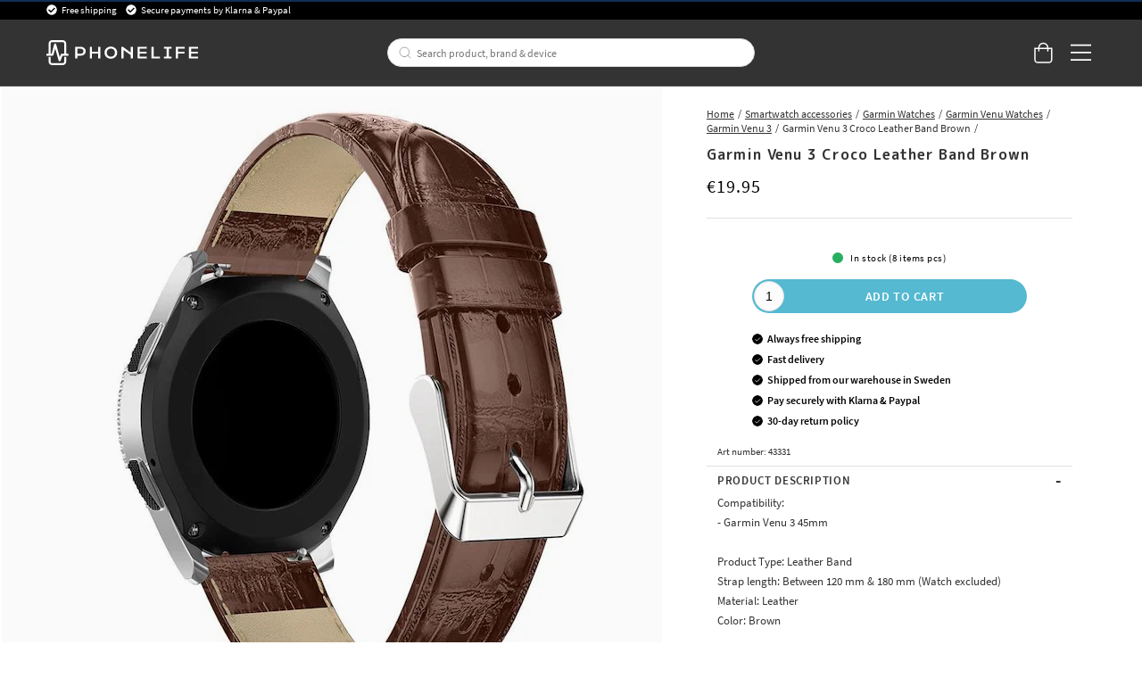

--- FILE ---
content_type: text/html
request_url: https://www.phonelife.eu/smartwatch-accessories/garmin-watches/garmin-venu-watches/garmin-venu-3/garmin-venu-3-croco-leather-band-brown
body_size: 30060
content:
<!doctype html><html lang="en"><head><meta charset="utf-8"/><title data-rh="true"> Garmin Venu 3 Croco Leather Band Brown</title>
  <script>
  window.polyFillsLoaded = false;

    // This is the base function that is later supplanted by startClient.tsx when it is ready to start the client
  window.bootShop = function() {
    window.polyFillsLoaded = true;
  };  
  
  // Set the polyFillsLoaded flag to true and start the shop
  window.onPolyfillLoad = function() {
    window.polyFillsLoaded = true;
    window.bootShop();
  };  
    
  
  // If polyfill service does not respond, start the shop anyway
  if (false) {
    setTimeout(function () {
      if(!window.polyFillsLoaded) {
        window.bootShop();
      }
    }, 5000);
  }
  </script>

  <script>window.bootShop();</script>
<link data-chunk="ProductPage-ProductPage" rel="preload" as="style" href="/static/css/style-ProductPage-ProductPage-820ffa37.chunk.css">
<link data-chunk="client" rel="preload" as="style" href="/static/css/style-bb7dd596.css">
<link data-chunk="client" rel="preload" as="script" href="/static/js/react.6.3.7.vendor.js">
<link data-chunk="client" rel="preload" as="script" href="/static/js/apollo.6.3.7.vendor.js">
<link data-chunk="client" rel="preload" as="script" href="/static/js/bundle.be41affc.js">
<link data-chunk="client" rel="preload" as="script" href="/static/js/bundle.c9bce41e.js">
<link data-chunk="ProductPage-ProductPage" rel="preload" as="script" href="/static/js/360.1eec0ba6.chunk.js">
<link data-chunk="ProductPage-ProductPage" rel="preload" as="script" href="/static/js/ProductPage-ProductPage.39ea5bfd.chunk.js"><script>window.polyFillsLoaded=!0</script><meta name="viewport" content="width=device-width,initial-scale=1,shrink-to-fit=no,maximum-scale=1,user-scalable=no"/><meta name="theme-color" content="#000000"/><link rel="manifest" href="/manifest.json"/><meta data-rh="true" name="description" content="Buy  Garmin Venu 3 Croco Leather Band Brown online with free shipping. Shop safely and easily at PhoneLife."/><meta data-rh="true" property="og:url" content="https://www.phonelife.eu/smartwatch-accessories/garmin-watches/garmin-venu-watches/garmin-venu-3/garmin-venu-3-croco-leather-band-brown"/><meta data-rh="true" property="og:title" content=" Garmin Venu 3 Croco Leather Band Brown"/><meta data-rh="true" property="og:description" content="Buy  Garmin Venu 3 Croco Leather Band Brown online with free shipping. Shop safely and easily at PhoneLife."/><meta data-rh="true" property="og:image" content="https://www.phonelife.eu/pub_images/original/phonelife_laderarmband_krokodil_galaxy_watch_46mm_brun_1.jpg"/><meta data-rh="true" property="product:original_price:amount" content="19.95"/><meta data-rh="true" property="product:price:amount" content="19.95"/><meta data-rh="true" property="og:price:currency" content="EUR"/><meta data-rh="true" property="product:availability" content="true"/><link data-rh="true" rel="preconnect" href="https://storeapi.jetshop.io"/><link data-rh="true" rel="alternate" href="https://www.phonelife.eu/smartwatch-accessories/garmin-watches/garmin-venu-watches/garmin-venu-3/garmin-venu-3-croco-leather-band-brown" hrefLang="en-IE"/><link data-rh="true" rel="alternate" href="https://www.phonelife.fi/alykellojen-tarvikkeet/garmin-kellot/garmin-venu-kellot/garmin-venu-3/nahkaranneke-krokodil-garmin-venu-3-ruskea" hrefLang="fi-FI"/><link data-rh="true" rel="alternate" href="https://www.phonelife.se/smartwatch-tillbehor/garmin-klockor/garmin-venu-klockor/garmin-venu-3/laderarmband-krokodil-garmin-venu-3-brun" hrefLang="sv-SE"/><link data-rh="true" rel="alternate" href="https://www.phonelife.de/smartwatch-zubehor/garmin-watches/garmin-venu-watches/garmin-venu-3/garmin-venu-3-lederarmband-krokodil-braun" hrefLang="de-DE"/><link data-rh="true" rel="alternate" href="https://www.phonelife.dk/smartwatch-tilbehor/garmin-ure/garmin-venu-ure/garmin-venu-3/lderrem-krokodil-garmin-venu-3-brun" hrefLang="da-DK"/><link data-rh="true" rel="alternate" href="https://www.phonelife.no/smartwatch-tillbehor/garmin-klockor/garmin-venu-klokker/garmin-venu-3/garmin-venu-3-skinnreim-krokodil-brun" hrefLang="nb-NO"/><link data-rh="true" rel="alternate" href="https://www.phonelife.nl/smartwatch-accessoires/garmin-smartwatches/garmin-venu-smartwatches/garmin-venu-3/garmin-venu-3-leren-bandje-krokodil-bruin" hrefLang="nl-NL"/><link data-rh="true" rel="canonical" href="https://www.phonelife.eu/smartwatch-accessories/garmin-watches/garmin-venu-watches/garmin-venu-3/garmin-venu-3-croco-leather-band-brown"/><link data-rh="true" rel="shortcut icon" id="favicon" href="/favicon_black.svg"/><script>window.__ACTIVE_BREAKPOINT__ = "lg";</script><link data-chunk="client" rel="stylesheet" href="/static/css/style-bb7dd596.css">
<link data-chunk="ProductPage-ProductPage" rel="stylesheet" href="/static/css/style-ProductPage-ProductPage-820ffa37.chunk.css"></head><body class="no-js"><script>document.body.className=document.body.className.replace("no-js","")</script><div id="root"><div class="sb78wnl"><header id="stickyHeader" class="s1hen1rr"><div id="topBar" class="tacjlat"><div class="column"><section class="topbar-usp"><ul>
<li>Free shipping</li>
<li>Secure payments by Klarna &amp; Paypal</li>
</ul></section></div></div><div id="mainHeader" class="hbpo9ds"><div class="heina50 mjqp9b6"><div class="left c17r8ep0"><a href="/"><svg width="140" height="23" viewBox="0 0 140 23" fill="none" xmlns="http://www.w3.org/2000/svg"><g id="test"><path d="M31.3827 6.12109H26.5298V16.8788H28.5675V14.316H31.3827C34.2277 14.316 36.2655 12.6748 36.2655 10.212C36.2655 7.76224 34.2277 6.12109 31.3827 6.12109ZM31.3827 12.5748H28.5675V7.86223H31.3827C33.0156 7.86223 34.2438 8.79693 34.2438 10.212C34.2438 11.6271 33.0156 12.5748 31.3827 12.5748Z" fill="white"></path><path d="M47.7791 10.6076H42.089V6.12109H40.0513V16.8788H42.089V12.3488H47.7791V16.8788H49.8168V6.12109H47.7791V10.6076Z" fill="white"></path><path d="M59.4994 5.90808C56.2036 5.90808 53.6277 8.39915 53.6277 11.5271C53.6277 14.642 56.2036 17.0896 59.4994 17.0896C62.7953 17.0896 65.3689 14.6399 65.3689 11.5271C65.3712 8.39915 62.7953 5.90808 59.4994 5.90808ZM59.4994 15.2942C57.3582 15.2942 55.6792 13.6943 55.6792 11.5293C55.6792 9.36428 57.3559 7.72095 59.4994 7.72095C61.6407 7.72095 63.3173 9.3621 63.3173 11.5293C63.3196 13.6943 61.643 15.2942 59.4994 15.2942Z" fill="white"></path><path d="M77.8024 11.4162L70.599 6.12109H69.1914V16.8788H71.2292V9.07951L77.8024 13.7226V16.8788H79.8401V6.12109H77.8024V11.4162Z" fill="white"></path><path d="M86.149 12.3488H92.4692V10.6076H86.149V7.87528H92.575V6.12109H84.1135V16.8788H92.6348V15.1376H86.149V12.3488Z" fill="white"></path><path d="M98.9435 6.12109H96.9058V16.8788H104.726V15.1376H98.9435V6.12109Z" fill="white"></path><path d="M108.465 7.86223H111.011V15.1376H108.465V16.8788H115.595V15.1376H113.049V7.86223H115.595V6.12109H108.465V7.86223Z" fill="white"></path><path d="M119.342 16.8788H121.377V12.3488H127.415V10.6076H121.377V7.86223H127.727V6.12109H119.342V16.8788Z" fill="white"></path><path d="M133.516 15.1376V12.3488H139.837V10.6076H133.516V7.87528H139.94V6.12109H131.479V16.8788H140V15.1376H133.516Z" fill="white"></path></g><path d="M20.0003 12.5749H18.2386V2.98233C18.2386 1.339 16.8218 0 15.0807 0H5.26458C3.52352 0 2.10905 1.339 2.10905 2.98233V12.5749H0.344992H0V12.901V14.0117V14.3378H0.344992H5.59577C6.02586 14.3378 6.39845 14.0617 6.50195 13.6683L8.11651 7.73623L11.3042 18.8069C11.41 19.1808 11.7573 19.4438 12.1667 19.4612C12.1782 19.4612 12.192 19.4612 12.2081 19.4612C12.5991 19.4612 12.951 19.2264 13.0844 18.8787L14.8231 14.3356H20.0026H20.3476V14.0095V12.8988V12.5727H20.0003V12.5749ZM3.97431 12.5749V2.98233C3.97431 2.31065 4.55389 1.76288 5.26458 1.76288H15.0807C15.7914 1.76288 16.371 2.31065 16.371 2.98233V12.5749H14.1677C13.7767 12.5749 13.4248 12.8097 13.2891 13.1575L12.3392 15.6398L8.98589 3.75617C8.87779 3.37142 8.5075 3.10188 8.08661 3.10188H8.08431H8.07281C7.64962 3.10623 7.27933 3.38012 7.17813 3.77138L4.86668 12.5749H3.97431Z" fill="white"></path><path d="M16.7161 15.4724H16.3711V15.7985V20.0176C16.3711 20.6893 15.7915 21.2371 15.0808 21.2371H5.26466C4.55397 21.2371 3.97439 20.6893 3.97439 20.0176V15.7985V15.4724H3.6294H2.45412H2.10913V15.7985V20.0176C2.10913 21.6631 3.5259 23 5.26466 23H15.0808C16.8219 23 18.2364 21.661 18.2364 20.0176V15.7985V15.4724H17.8914H16.7161Z" fill="white"></path></svg></a></div><div class="search c17r8ep0"><div class="searchbarcontainer p1pqzw8z"><div class="i1e7u1u2"><div class="s1wcpafs wjq5dm3" data-flight-searchfield=""><div class="s1ka0xon"><input placeholder="Search product, brand &amp; device" autoComplete="off" type="text" data-flight-search-autocomplete-field="" value=""/><button data-flight-searchfield-cancel="true" class="c103nr6u">Cancel</button></div></div><svg width="24" height="24" viewBox="0 0 24 24" fill="none" xmlns="http://www.w3.org/2000/svg"><g opacity="0.75"><path d="M11 19C15.4183 19 19 15.4183 19 11C19 6.58172 15.4183 3 11 3C6.58172 3 3 6.58172 3 11C3 15.4183 6.58172 19 11 19Z" stroke="#535255" stroke-linecap="round" stroke-linejoin="round"></path><path d="M20.9999 20.9999L16.6499 16.6499" stroke="#535255" stroke-linecap="round" stroke-linejoin="round"></path></g></svg></div></div></div><div class="right c17r8ep0"><div class="cgr9lp3"><button class="header-button b1sx7fzi" data-testid="cart-button"><svg width="20" height="23" viewBox="0 0 20 23" fill="none" xmlns="http://www.w3.org/2000/svg" class="badge-svg-wrapper"><path d="M15.875 6.25H20V19.3125C20 20.2578 19.6562 21.0742 18.9688 21.7617C18.2812 22.4492 17.5078 22.75 16.5625 22.75H4.1875C3.24219 22.75 2.42578 22.4492 1.73828 21.7617C1.05078 21.0742 0.75 20.2578 0.75 19.3125V6.25H4.875C4.875 5.26172 5.08984 4.35938 5.60547 3.5C6.07812 2.64062 6.72266 1.99609 7.58203 1.48047C8.44141 1.00781 9.34375 0.75 10.375 0.75C11.3633 0.75 12.2656 1.00781 13.125 1.48047C13.9844 1.99609 14.6289 2.64062 15.1445 3.5C15.6172 4.35938 15.875 5.26172 15.875 6.25ZM10.375 2.125C9.21484 2.125 8.22656 2.55469 7.45312 3.32812C6.63672 4.14453 6.25 5.13281 6.25 6.25H14.5C14.5 5.13281 14.0703 4.14453 13.2969 3.32812C12.4805 2.55469 11.4922 2.125 10.375 2.125ZM18.625 19.3125V7.625H15.875V9.6875C15.875 9.90234 15.7891 10.0742 15.6602 10.2031C15.5312 10.332 15.3594 10.375 15.1875 10.375C14.9727 10.375 14.8008 10.332 14.6719 10.2031C14.543 10.0742 14.5 9.90234 14.5 9.6875V7.625H6.25V9.6875C6.25 9.90234 6.16406 10.0742 6.03516 10.2031C5.90625 10.332 5.73438 10.375 5.5625 10.375C5.34766 10.375 5.17578 10.332 5.04688 10.2031C4.91797 10.0742 4.875 9.90234 4.875 9.6875V7.625H2.125V19.3125C2.125 19.9141 2.29688 20.3867 2.72656 20.7734C3.11328 21.2031 3.58594 21.375 4.1875 21.375H16.5625C17.1211 21.375 17.5938 21.2031 18.0234 20.7734C18.4102 20.3867 18.625 19.9141 18.625 19.3125Z" fill="white"></path></svg></button></div><button class="m1bqfe3n"><div class="header-button"><svg width="21" height="17" viewBox="0 0 21 17" fill="none" xmlns="http://www.w3.org/2000/svg"><path d="M20.7305 1.99609C20.7754 1.99609 20.8203 1.99609 20.9102 1.90625C20.9551 1.86133 21 1.81641 21 1.72656V0.648438C21 0.603516 20.9551 0.558594 20.9102 0.46875C20.8203 0.423828 20.7754 0.378906 20.7305 0.378906H1.14453C1.05469 0.378906 1.00977 0.423828 0.964844 0.46875C0.875 0.558594 0.875 0.603516 0.875 0.648438V1.72656C0.875 1.81641 0.875 1.86133 0.964844 1.90625C1.00977 1.99609 1.05469 1.99609 1.14453 1.99609H20.7305ZM20.7305 9.18359C20.7754 9.18359 20.8203 9.18359 20.9102 9.09375C20.9551 9.04883 21 9.00391 21 8.91406V7.83594C21 7.79102 20.9551 7.74609 20.9102 7.65625C20.8203 7.61133 20.7754 7.56641 20.7305 7.56641H1.14453C1.05469 7.56641 1.00977 7.61133 0.964844 7.65625C0.875 7.74609 0.875 7.79102 0.875 7.83594V8.91406C0.875 9.00391 0.875 9.04883 0.964844 9.09375C1.00977 9.18359 1.05469 9.18359 1.14453 9.18359H20.7305ZM20.7305 16.3711C20.7754 16.3711 20.8203 16.3711 20.9102 16.2812C20.9551 16.2363 21 16.1914 21 16.1016V15.0234C21 14.9785 20.9551 14.9336 20.9102 14.8438C20.8203 14.7988 20.7754 14.7539 20.7305 14.7539H1.14453C1.05469 14.7539 1.00977 14.7988 0.964844 14.8438C0.875 14.9336 0.875 14.9785 0.875 15.0234V16.1016C0.875 16.1914 0.875 16.2363 0.964844 16.2812C1.00977 16.3711 1.05469 16.3711 1.14453 16.3711H20.7305Z" fill="white"></path></svg></div></button></div></div></div></header><nav size="320" class="nhsltjr" style="--nhsltjr-0:0px;--nhsltjr-2:320px;--nhsltjr-3:320px;--nhsltjr-4:-320px"><div class="sba0nj2"><div class="mwn14d0" style="--mwn14d0-0:1;--mwn14d0-1:auto;--mwn14d0-2:0%;--mwn14d0-3:0.4s"><a href="/phone-protection"><span><img src="https://www.phonelife.eu/pub_images/thumbs/icons-mobile-200x200px.png" alt=""/>Phone protection</span><svg width="9" height="14" viewBox="0 0 9 14" fill="none" xmlns="http://www.w3.org/2000/svg"><path d="M8.37368 7.37273V7.41364C8.45789 7.33182 8.5 7.20909 8.5 7.04545C8.5 6.92273 8.45789 6.8 8.37368 6.67727L2.18421 0.622727C2.05789 0.540909 1.93158 0.5 1.80526 0.5C1.67895 0.5 1.55263 0.540909 1.46842 0.622727L0.626316 1.44091C0.542105 1.56364 0.5 1.68636 0.5 1.80909C0.5 1.97273 0.542105 2.05455 0.626316 2.13636L5.63684 7.04545L0.626316 11.9545C0.542105 12.0364 0.5 12.1591 0.5 12.2818C0.5 12.4455 0.542105 12.5682 0.626316 12.65L1.46842 13.4682C1.55263 13.55 1.67895 13.5909 1.80526 13.5909C1.93158 13.5909 2.05789 13.55 2.18421 13.4273L8.37368 7.37273Z" fill="#333333"></path></svg></a><a href="/tablet-protection"><span><img src="https://www.phonelife.eu/pub_images/thumbs/icon-tablet-200x200px.png" alt=""/>Tablet protection</span><svg width="9" height="14" viewBox="0 0 9 14" fill="none" xmlns="http://www.w3.org/2000/svg"><path d="M8.37368 7.37273V7.41364C8.45789 7.33182 8.5 7.20909 8.5 7.04545C8.5 6.92273 8.45789 6.8 8.37368 6.67727L2.18421 0.622727C2.05789 0.540909 1.93158 0.5 1.80526 0.5C1.67895 0.5 1.55263 0.540909 1.46842 0.622727L0.626316 1.44091C0.542105 1.56364 0.5 1.68636 0.5 1.80909C0.5 1.97273 0.542105 2.05455 0.626316 2.13636L5.63684 7.04545L0.626316 11.9545C0.542105 12.0364 0.5 12.1591 0.5 12.2818C0.5 12.4455 0.542105 12.5682 0.626316 12.65L1.46842 13.4682C1.55263 13.55 1.67895 13.5909 1.80526 13.5909C1.93158 13.5909 2.05789 13.55 2.18421 13.4273L8.37368 7.37273Z" fill="#333333"></path></svg></a><a href="/smartwatch-accessories"><span><img src="https://www.phonelife.eu/pub_images/thumbs/icon-smartwatch-200x200px.png" alt=""/>Smartwatch accessories</span><svg width="9" height="14" viewBox="0 0 9 14" fill="none" xmlns="http://www.w3.org/2000/svg"><path d="M8.37368 7.37273V7.41364C8.45789 7.33182 8.5 7.20909 8.5 7.04545C8.5 6.92273 8.45789 6.8 8.37368 6.67727L2.18421 0.622727C2.05789 0.540909 1.93158 0.5 1.80526 0.5C1.67895 0.5 1.55263 0.540909 1.46842 0.622727L0.626316 1.44091C0.542105 1.56364 0.5 1.68636 0.5 1.80909C0.5 1.97273 0.542105 2.05455 0.626316 2.13636L5.63684 7.04545L0.626316 11.9545C0.542105 12.0364 0.5 12.1591 0.5 12.2818C0.5 12.4455 0.542105 12.5682 0.626316 12.65L1.46842 13.4682C1.55263 13.55 1.67895 13.5909 1.80526 13.5909C1.93158 13.5909 2.05789 13.55 2.18421 13.4273L8.37368 7.37273Z" fill="#333333"></path></svg></a><a href="/headphones-headsets"><span><img src="https://www.phonelife.eu/pub_images/thumbs/icons-sound-200x200px.png" alt=""/>Headphones &amp; headsets</span><svg width="9" height="14" viewBox="0 0 9 14" fill="none" xmlns="http://www.w3.org/2000/svg"><path d="M8.37368 7.37273V7.41364C8.45789 7.33182 8.5 7.20909 8.5 7.04545C8.5 6.92273 8.45789 6.8 8.37368 6.67727L2.18421 0.622727C2.05789 0.540909 1.93158 0.5 1.80526 0.5C1.67895 0.5 1.55263 0.540909 1.46842 0.622727L0.626316 1.44091C0.542105 1.56364 0.5 1.68636 0.5 1.80909C0.5 1.97273 0.542105 2.05455 0.626316 2.13636L5.63684 7.04545L0.626316 11.9545C0.542105 12.0364 0.5 12.1591 0.5 12.2818C0.5 12.4455 0.542105 12.5682 0.626316 12.65L1.46842 13.4682C1.55263 13.55 1.67895 13.5909 1.80526 13.5909C1.93158 13.5909 2.05789 13.55 2.18421 13.4273L8.37368 7.37273Z" fill="#333333"></path></svg></a><a href="/chargers-cables"><span><img src="https://www.phonelife.eu/pub_images/thumbs/icon-chargers-200x200px.png" alt=""/>Chargers &amp; Cables</span><svg width="9" height="14" viewBox="0 0 9 14" fill="none" xmlns="http://www.w3.org/2000/svg"><path d="M8.37368 7.37273V7.41364C8.45789 7.33182 8.5 7.20909 8.5 7.04545C8.5 6.92273 8.45789 6.8 8.37368 6.67727L2.18421 0.622727C2.05789 0.540909 1.93158 0.5 1.80526 0.5C1.67895 0.5 1.55263 0.540909 1.46842 0.622727L0.626316 1.44091C0.542105 1.56364 0.5 1.68636 0.5 1.80909C0.5 1.97273 0.542105 2.05455 0.626316 2.13636L5.63684 7.04545L0.626316 11.9545C0.542105 12.0364 0.5 12.1591 0.5 12.2818C0.5 12.4455 0.542105 12.5682 0.626316 12.65L1.46842 13.4682C1.55263 13.55 1.67895 13.5909 1.80526 13.5909C1.93158 13.5909 2.05789 13.55 2.18421 13.4273L8.37368 7.37273Z" fill="#333333"></path></svg></a><a href="/laptop-more-accessories"><span><img src="https://www.phonelife.eu/pub_images/thumbs/icon-home-200x200px.png" alt=""/>Laptop &amp; more accessories</span><svg width="9" height="14" viewBox="0 0 9 14" fill="none" xmlns="http://www.w3.org/2000/svg"><path d="M8.37368 7.37273V7.41364C8.45789 7.33182 8.5 7.20909 8.5 7.04545C8.5 6.92273 8.45789 6.8 8.37368 6.67727L2.18421 0.622727C2.05789 0.540909 1.93158 0.5 1.80526 0.5C1.67895 0.5 1.55263 0.540909 1.46842 0.622727L0.626316 1.44091C0.542105 1.56364 0.5 1.68636 0.5 1.80909C0.5 1.97273 0.542105 2.05455 0.626316 2.13636L5.63684 7.04545L0.626316 11.9545C0.542105 12.0364 0.5 12.1591 0.5 12.2818C0.5 12.4455 0.542105 12.5682 0.626316 12.65L1.46842 13.4682C1.55263 13.55 1.67895 13.5909 1.80526 13.5909C1.93158 13.5909 2.05789 13.55 2.18421 13.4273L8.37368 7.37273Z" fill="#333333"></path></svg></a><a href="/other-accessories"><span><img src="https://www.phonelife.eu/pub_images/thumbs/icon-accessories-200x200px.png" alt=""/>Other accessories</span><svg width="9" height="14" viewBox="0 0 9 14" fill="none" xmlns="http://www.w3.org/2000/svg"><path d="M8.37368 7.37273V7.41364C8.45789 7.33182 8.5 7.20909 8.5 7.04545C8.5 6.92273 8.45789 6.8 8.37368 6.67727L2.18421 0.622727C2.05789 0.540909 1.93158 0.5 1.80526 0.5C1.67895 0.5 1.55263 0.540909 1.46842 0.622727L0.626316 1.44091C0.542105 1.56364 0.5 1.68636 0.5 1.80909C0.5 1.97273 0.542105 2.05455 0.626316 2.13636L5.63684 7.04545L0.626316 11.9545C0.542105 12.0364 0.5 12.1591 0.5 12.2818C0.5 12.4455 0.542105 12.5682 0.626316 12.65L1.46842 13.4682C1.55263 13.55 1.67895 13.5909 1.80526 13.5909C1.93158 13.5909 2.05789 13.55 2.18421 13.4273L8.37368 7.37273Z" fill="#333333"></path></svg></a><a href="/gifts"><span><img src="https://www.phonelife.eu/pub_images/thumbs/clear-5x5.png" alt=""/>Gifts</span><svg width="9" height="14" viewBox="0 0 9 14" fill="none" xmlns="http://www.w3.org/2000/svg"><path d="M8.37368 7.37273V7.41364C8.45789 7.33182 8.5 7.20909 8.5 7.04545C8.5 6.92273 8.45789 6.8 8.37368 6.67727L2.18421 0.622727C2.05789 0.540909 1.93158 0.5 1.80526 0.5C1.67895 0.5 1.55263 0.540909 1.46842 0.622727L0.626316 1.44091C0.542105 1.56364 0.5 1.68636 0.5 1.80909C0.5 1.97273 0.542105 2.05455 0.626316 2.13636L5.63684 7.04545L0.626316 11.9545C0.542105 12.0364 0.5 12.1591 0.5 12.2818C0.5 12.4455 0.542105 12.5682 0.626316 12.65L1.46842 13.4682C1.55263 13.55 1.67895 13.5909 1.80526 13.5909C1.93158 13.5909 2.05789 13.55 2.18421 13.4273L8.37368 7.37273Z" fill="#333333"></path></svg></a><a href="/brands"><span><img src="https://www.phonelife.eu/pub_images/thumbs/clear-5x5.png" alt=""/>Brands</span><svg width="9" height="14" viewBox="0 0 9 14" fill="none" xmlns="http://www.w3.org/2000/svg"><path d="M8.37368 7.37273V7.41364C8.45789 7.33182 8.5 7.20909 8.5 7.04545C8.5 6.92273 8.45789 6.8 8.37368 6.67727L2.18421 0.622727C2.05789 0.540909 1.93158 0.5 1.80526 0.5C1.67895 0.5 1.55263 0.540909 1.46842 0.622727L0.626316 1.44091C0.542105 1.56364 0.5 1.68636 0.5 1.80909C0.5 1.97273 0.542105 2.05455 0.626316 2.13636L5.63684 7.04545L0.626316 11.9545C0.542105 12.0364 0.5 12.1591 0.5 12.2818C0.5 12.4455 0.542105 12.5682 0.626316 12.65L1.46842 13.4682C1.55263 13.55 1.67895 13.5909 1.80526 13.5909C1.93158 13.5909 2.05789 13.55 2.18421 13.4273L8.37368 7.37273Z" fill="#333333"></path></svg></a><a href="/news"><span><img src="https://www.phonelife.eu/pub_images/thumbs/clear-5x5.png" alt=""/>News</span></a><a href="/sale"><span><img src="https://www.phonelife.eu/pub_images/thumbs/clear-5x5.png" alt=""/>Sale</span></a></div></div></nav><main class="czotlgn"><script data-testid="structured-data" type="application/ld+json">{"@context":"https://schema.org","@type":"Product","name":"Garmin Venu 3 Croco Leather Band Brown","description":"<p>Compatibility:<br />\n- Garmin Venu 3 45mm<br />\n<br />\nProduct Type: Leather Band<br />\nStrap length: Between 120 mm & 180 mm (Watch excluded)<br />\nMaterial: Leather<br />\nColor: Brown</p>","image":["https://www.phonelife.eu/pub_images/original/phonelife_laderarmband_krokodil_galaxy_watch_46mm_brun_1.jpg","https://www.phonelife.eu/pub_images/original/phonelife_laderarmband_krokodil_galaxy_watch_46mm_brun_2.jpg","https://www.phonelife.eu/pub_images/original/phonelife_laderarmband_krokodil_galaxy_watch_46mm_brun_3.jpg"],"mpn":"43331","sku":"43331","productID":"43331","offers":{"@type":"Offer","priceCurrency":"EUR","price":19.95,"url":"https://www.phonelife.eu/smartwatch-accessories/garmin-watches/garmin-venu-watches/garmin-venu-3/garmin-venu-3-croco-leather-band-brown","availability":"https://schema.org/InStock"}}</script><div class="p1b8p0mj"><div class="m1obqcq9"></div><div class="ciqrqxy m1obqcq9"><section class="p1280trs"><div class="n1kfnhke mjqp9b6"><span style="display:none"><span class="nosto_element" id="productpage-google"></span></span><div class="slick-slider n1cyom37 slick-initialized"><div class="slick-list"><div class="slick-track" style="width:0%;left:NaN%"></div></div></div></div><div class="w15o75hq"><div class="image-wrap large-image"><div data-flight-image-container="" data-flight-image-loaded="false" style="position:relative;overflow:hidden;width:100%;height:auto;padding-bottom:100.0000%"><picture data-flight-image-placeholder=""><img alt="" src="https://www.phonelife.eu/pub_images/original/phonelife_laderarmband_krokodil_galaxy_watch_46mm_brun_1.jpg?extend=copy&amp;width=320&amp;method=fit&amp;height=320&amp;sigma=2.5&amp;minampl=0.5&amp;quality=30&amp;type=auto&amp;timestamp=1766496154" loading="lazy" aria-hidden="true" style="position:absolute;top:0;left:0;width:100%;height:100%;padding-top:0;object-position:center;object-fit:contain;opacity:0.6;transition-delay:500ms;font-family:&quot;object-fit: contain&quot;"/></picture><picture data-flight-image=""><source type="image/webp" srcSet="https://www.phonelife.eu/pub_images/original/phonelife_laderarmband_krokodil_galaxy_watch_46mm_brun_1.jpg?extend=copy&amp;width=1024&amp;method=fit&amp;height=1024&amp;type=webp&amp;timestamp=1766496154 1024w, https://www.phonelife.eu/pub_images/original/phonelife_laderarmband_krokodil_galaxy_watch_46mm_brun_1.jpg?extend=copy&amp;width=1280&amp;method=fit&amp;height=1280&amp;type=webp&amp;timestamp=1766496154 1280w, https://www.phonelife.eu/pub_images/original/phonelife_laderarmband_krokodil_galaxy_watch_46mm_brun_1.jpg?extend=copy&amp;width=1472&amp;method=fit&amp;height=1472&amp;type=webp&amp;timestamp=1766496154 1472w, https://www.phonelife.eu/pub_images/original/phonelife_laderarmband_krokodil_galaxy_watch_46mm_brun_1.jpg?extend=copy&amp;width=1480&amp;method=fit&amp;height=1480&amp;type=webp&amp;timestamp=1766496154 1480w, https://www.phonelife.eu/pub_images/original/phonelife_laderarmband_krokodil_galaxy_watch_46mm_brun_1.jpg?extend=copy&amp;width=320&amp;method=fit&amp;height=320&amp;type=webp&amp;timestamp=1766496154 320w, https://www.phonelife.eu/pub_images/original/phonelife_laderarmband_krokodil_galaxy_watch_46mm_brun_1.jpg?extend=copy&amp;width=512&amp;method=fit&amp;height=512&amp;type=webp&amp;timestamp=1766496154 512w, https://www.phonelife.eu/pub_images/original/phonelife_laderarmband_krokodil_galaxy_watch_46mm_brun_1.jpg?extend=copy&amp;width=640&amp;method=fit&amp;height=640&amp;type=webp&amp;timestamp=1766496154 640w, https://www.phonelife.eu/pub_images/original/phonelife_laderarmband_krokodil_galaxy_watch_46mm_brun_1.jpg?extend=copy&amp;width=736&amp;method=fit&amp;height=736&amp;type=webp&amp;timestamp=1766496154 736w, https://www.phonelife.eu/pub_images/original/phonelife_laderarmband_krokodil_galaxy_watch_46mm_brun_1.jpg?extend=copy&amp;width=740&amp;method=fit&amp;height=740&amp;type=webp&amp;timestamp=1766496154 740w" sizes="(max-width: 20rem) 100vw, (max-width: 40rem) 100vw, (max-width: 46rem) 100vw, (max-width: 64rem) 50vw, 740px"/><source type="image/jpeg" srcSet="https://www.phonelife.eu/pub_images/original/phonelife_laderarmband_krokodil_galaxy_watch_46mm_brun_1.jpg?extend=copy&amp;width=1024&amp;method=fit&amp;height=1024&amp;timestamp=1766496154 1024w, https://www.phonelife.eu/pub_images/original/phonelife_laderarmband_krokodil_galaxy_watch_46mm_brun_1.jpg?extend=copy&amp;width=1280&amp;method=fit&amp;height=1280&amp;timestamp=1766496154 1280w, https://www.phonelife.eu/pub_images/original/phonelife_laderarmband_krokodil_galaxy_watch_46mm_brun_1.jpg?extend=copy&amp;width=1472&amp;method=fit&amp;height=1472&amp;timestamp=1766496154 1472w, https://www.phonelife.eu/pub_images/original/phonelife_laderarmband_krokodil_galaxy_watch_46mm_brun_1.jpg?extend=copy&amp;width=1480&amp;method=fit&amp;height=1480&amp;timestamp=1766496154 1480w, https://www.phonelife.eu/pub_images/original/phonelife_laderarmband_krokodil_galaxy_watch_46mm_brun_1.jpg?extend=copy&amp;width=320&amp;method=fit&amp;height=320&amp;timestamp=1766496154 320w, https://www.phonelife.eu/pub_images/original/phonelife_laderarmband_krokodil_galaxy_watch_46mm_brun_1.jpg?extend=copy&amp;width=512&amp;method=fit&amp;height=512&amp;timestamp=1766496154 512w, https://www.phonelife.eu/pub_images/original/phonelife_laderarmband_krokodil_galaxy_watch_46mm_brun_1.jpg?extend=copy&amp;width=640&amp;method=fit&amp;height=640&amp;timestamp=1766496154 640w, https://www.phonelife.eu/pub_images/original/phonelife_laderarmband_krokodil_galaxy_watch_46mm_brun_1.jpg?extend=copy&amp;width=736&amp;method=fit&amp;height=736&amp;timestamp=1766496154 736w, https://www.phonelife.eu/pub_images/original/phonelife_laderarmband_krokodil_galaxy_watch_46mm_brun_1.jpg?extend=copy&amp;width=740&amp;method=fit&amp;height=740&amp;timestamp=1766496154 740w" sizes="(max-width: 20rem) 100vw, (max-width: 40rem) 100vw, (max-width: 46rem) 100vw, (max-width: 64rem) 50vw, 740px"/><img alt="Garmin Venu 3 Croco Leather Band Brown" sizes="(max-width: 20rem) 100vw, (max-width: 40rem) 100vw, (max-width: 46rem) 100vw, (max-width: 64rem) 50vw, 740px" srcSet="https://www.phonelife.eu/pub_images/original/phonelife_laderarmband_krokodil_galaxy_watch_46mm_brun_1.jpg?extend=copy&amp;width=1024&amp;method=fit&amp;height=1024&amp;timestamp=1766496154 1024w, https://www.phonelife.eu/pub_images/original/phonelife_laderarmband_krokodil_galaxy_watch_46mm_brun_1.jpg?extend=copy&amp;width=1280&amp;method=fit&amp;height=1280&amp;timestamp=1766496154 1280w, https://www.phonelife.eu/pub_images/original/phonelife_laderarmband_krokodil_galaxy_watch_46mm_brun_1.jpg?extend=copy&amp;width=1472&amp;method=fit&amp;height=1472&amp;timestamp=1766496154 1472w, https://www.phonelife.eu/pub_images/original/phonelife_laderarmband_krokodil_galaxy_watch_46mm_brun_1.jpg?extend=copy&amp;width=1480&amp;method=fit&amp;height=1480&amp;timestamp=1766496154 1480w, https://www.phonelife.eu/pub_images/original/phonelife_laderarmband_krokodil_galaxy_watch_46mm_brun_1.jpg?extend=copy&amp;width=320&amp;method=fit&amp;height=320&amp;timestamp=1766496154 320w, https://www.phonelife.eu/pub_images/original/phonelife_laderarmband_krokodil_galaxy_watch_46mm_brun_1.jpg?extend=copy&amp;width=512&amp;method=fit&amp;height=512&amp;timestamp=1766496154 512w, https://www.phonelife.eu/pub_images/original/phonelife_laderarmband_krokodil_galaxy_watch_46mm_brun_1.jpg?extend=copy&amp;width=640&amp;method=fit&amp;height=640&amp;timestamp=1766496154 640w, https://www.phonelife.eu/pub_images/original/phonelife_laderarmband_krokodil_galaxy_watch_46mm_brun_1.jpg?extend=copy&amp;width=736&amp;method=fit&amp;height=736&amp;timestamp=1766496154 736w, https://www.phonelife.eu/pub_images/original/phonelife_laderarmband_krokodil_galaxy_watch_46mm_brun_1.jpg?extend=copy&amp;width=740&amp;method=fit&amp;height=740&amp;timestamp=1766496154 740w" src="https://www.phonelife.eu/pub_images/original/phonelife_laderarmband_krokodil_galaxy_watch_46mm_brun_1.jpg" loading="lazy" fetchpriority="auto" style="position:absolute;top:0;left:0;width:100%;height:100%;padding-top:0;object-position:center;object-fit:contain;opacity:0;transition:opacity 500ms;font-family:&quot;object-fit: contain&quot;"/></picture><noscript><picture><img alt="Garmin Venu 3 Croco Leather Band Brown" sizes="(max-width: 20rem) 100vw, (max-width: 40rem) 100vw, (max-width: 46rem) 100vw, (max-width: 64rem) 50vw, 740px" srcSet="https://www.phonelife.eu/pub_images/original/phonelife_laderarmband_krokodil_galaxy_watch_46mm_brun_1.jpg?extend=copy&amp;width=1024&amp;method=fit&amp;height=1024&amp;timestamp=1766496154 1024w, https://www.phonelife.eu/pub_images/original/phonelife_laderarmband_krokodil_galaxy_watch_46mm_brun_1.jpg?extend=copy&amp;width=1280&amp;method=fit&amp;height=1280&amp;timestamp=1766496154 1280w, https://www.phonelife.eu/pub_images/original/phonelife_laderarmband_krokodil_galaxy_watch_46mm_brun_1.jpg?extend=copy&amp;width=1472&amp;method=fit&amp;height=1472&amp;timestamp=1766496154 1472w, https://www.phonelife.eu/pub_images/original/phonelife_laderarmband_krokodil_galaxy_watch_46mm_brun_1.jpg?extend=copy&amp;width=1480&amp;method=fit&amp;height=1480&amp;timestamp=1766496154 1480w, https://www.phonelife.eu/pub_images/original/phonelife_laderarmband_krokodil_galaxy_watch_46mm_brun_1.jpg?extend=copy&amp;width=320&amp;method=fit&amp;height=320&amp;timestamp=1766496154 320w, https://www.phonelife.eu/pub_images/original/phonelife_laderarmband_krokodil_galaxy_watch_46mm_brun_1.jpg?extend=copy&amp;width=512&amp;method=fit&amp;height=512&amp;timestamp=1766496154 512w, https://www.phonelife.eu/pub_images/original/phonelife_laderarmband_krokodil_galaxy_watch_46mm_brun_1.jpg?extend=copy&amp;width=640&amp;method=fit&amp;height=640&amp;timestamp=1766496154 640w, https://www.phonelife.eu/pub_images/original/phonelife_laderarmband_krokodil_galaxy_watch_46mm_brun_1.jpg?extend=copy&amp;width=736&amp;method=fit&amp;height=736&amp;timestamp=1766496154 736w, https://www.phonelife.eu/pub_images/original/phonelife_laderarmband_krokodil_galaxy_watch_46mm_brun_1.jpg?extend=copy&amp;width=740&amp;method=fit&amp;height=740&amp;timestamp=1766496154 740w" src="https://www.phonelife.eu/pub_images/original/phonelife_laderarmband_krokodil_galaxy_watch_46mm_brun_1.jpg" loading="lazy" fetchpriority="auto" style="position:absolute;top:0;left:0;width:100%;height:100%;padding-top:0;object-position:center;object-fit:contain"/></picture></noscript></div></div><div class="image-wrap small-image"><div data-flight-image-container="" data-flight-image-loaded="false" style="position:relative;overflow:hidden;width:100%;height:auto;padding-bottom:100.0000%"><picture data-flight-image-placeholder=""><img alt="" src="https://www.phonelife.eu/pub_images/original/phonelife_laderarmband_krokodil_galaxy_watch_46mm_brun_2.jpg?extend=copy&amp;width=256&amp;method=fit&amp;height=256&amp;sigma=2.5&amp;minampl=0.5&amp;quality=30&amp;type=auto&amp;timestamp=1766496155" loading="lazy" aria-hidden="true" style="position:absolute;top:0;left:0;width:100%;height:100%;padding-top:0;object-position:center;object-fit:contain;opacity:0.6;transition-delay:500ms;font-family:&quot;object-fit: contain&quot;"/></picture><picture data-flight-image=""><source type="image/webp" srcSet="https://www.phonelife.eu/pub_images/original/phonelife_laderarmband_krokodil_galaxy_watch_46mm_brun_2.jpg?extend=copy&amp;width=1280&amp;method=fit&amp;height=1280&amp;type=webp&amp;timestamp=1766496155 1280w, https://www.phonelife.eu/pub_images/original/phonelife_laderarmband_krokodil_galaxy_watch_46mm_brun_2.jpg?extend=copy&amp;width=1472&amp;method=fit&amp;height=1472&amp;type=webp&amp;timestamp=1766496155 1472w, https://www.phonelife.eu/pub_images/original/phonelife_laderarmband_krokodil_galaxy_watch_46mm_brun_2.jpg?extend=copy&amp;width=256&amp;method=fit&amp;height=256&amp;type=webp&amp;timestamp=1766496155 256w, https://www.phonelife.eu/pub_images/original/phonelife_laderarmband_krokodil_galaxy_watch_46mm_brun_2.jpg?extend=copy&amp;width=320&amp;method=fit&amp;height=320&amp;type=webp&amp;timestamp=1766496155 320w, https://www.phonelife.eu/pub_images/original/phonelife_laderarmband_krokodil_galaxy_watch_46mm_brun_2.jpg?extend=copy&amp;width=368&amp;method=fit&amp;height=368&amp;type=webp&amp;timestamp=1766496155 368w, https://www.phonelife.eu/pub_images/original/phonelife_laderarmband_krokodil_galaxy_watch_46mm_brun_2.jpg?extend=copy&amp;width=512&amp;method=fit&amp;height=512&amp;type=webp&amp;timestamp=1766496155 512w, https://www.phonelife.eu/pub_images/original/phonelife_laderarmband_krokodil_galaxy_watch_46mm_brun_2.jpg?extend=copy&amp;width=640&amp;method=fit&amp;height=640&amp;type=webp&amp;timestamp=1766496155 640w, https://www.phonelife.eu/pub_images/original/phonelife_laderarmband_krokodil_galaxy_watch_46mm_brun_2.jpg?extend=copy&amp;width=736&amp;method=fit&amp;height=736&amp;type=webp&amp;timestamp=1766496155 736w" sizes="(max-width: 20rem) 100vw, (max-width: 40rem) 100vw, (max-width: 46rem) 100vw, (max-width: 64rem) 25vw, 368px"/><source type="image/jpeg" srcSet="https://www.phonelife.eu/pub_images/original/phonelife_laderarmband_krokodil_galaxy_watch_46mm_brun_2.jpg?extend=copy&amp;width=1280&amp;method=fit&amp;height=1280&amp;timestamp=1766496155 1280w, https://www.phonelife.eu/pub_images/original/phonelife_laderarmband_krokodil_galaxy_watch_46mm_brun_2.jpg?extend=copy&amp;width=1472&amp;method=fit&amp;height=1472&amp;timestamp=1766496155 1472w, https://www.phonelife.eu/pub_images/original/phonelife_laderarmband_krokodil_galaxy_watch_46mm_brun_2.jpg?extend=copy&amp;width=256&amp;method=fit&amp;height=256&amp;timestamp=1766496155 256w, https://www.phonelife.eu/pub_images/original/phonelife_laderarmband_krokodil_galaxy_watch_46mm_brun_2.jpg?extend=copy&amp;width=320&amp;method=fit&amp;height=320&amp;timestamp=1766496155 320w, https://www.phonelife.eu/pub_images/original/phonelife_laderarmband_krokodil_galaxy_watch_46mm_brun_2.jpg?extend=copy&amp;width=368&amp;method=fit&amp;height=368&amp;timestamp=1766496155 368w, https://www.phonelife.eu/pub_images/original/phonelife_laderarmband_krokodil_galaxy_watch_46mm_brun_2.jpg?extend=copy&amp;width=512&amp;method=fit&amp;height=512&amp;timestamp=1766496155 512w, https://www.phonelife.eu/pub_images/original/phonelife_laderarmband_krokodil_galaxy_watch_46mm_brun_2.jpg?extend=copy&amp;width=640&amp;method=fit&amp;height=640&amp;timestamp=1766496155 640w, https://www.phonelife.eu/pub_images/original/phonelife_laderarmband_krokodil_galaxy_watch_46mm_brun_2.jpg?extend=copy&amp;width=736&amp;method=fit&amp;height=736&amp;timestamp=1766496155 736w" sizes="(max-width: 20rem) 100vw, (max-width: 40rem) 100vw, (max-width: 46rem) 100vw, (max-width: 64rem) 25vw, 368px"/><img alt="Garmin Venu 3 Croco Leather Band Brown" sizes="(max-width: 20rem) 100vw, (max-width: 40rem) 100vw, (max-width: 46rem) 100vw, (max-width: 64rem) 25vw, 368px" srcSet="https://www.phonelife.eu/pub_images/original/phonelife_laderarmband_krokodil_galaxy_watch_46mm_brun_2.jpg?extend=copy&amp;width=1280&amp;method=fit&amp;height=1280&amp;timestamp=1766496155 1280w, https://www.phonelife.eu/pub_images/original/phonelife_laderarmband_krokodil_galaxy_watch_46mm_brun_2.jpg?extend=copy&amp;width=1472&amp;method=fit&amp;height=1472&amp;timestamp=1766496155 1472w, https://www.phonelife.eu/pub_images/original/phonelife_laderarmband_krokodil_galaxy_watch_46mm_brun_2.jpg?extend=copy&amp;width=256&amp;method=fit&amp;height=256&amp;timestamp=1766496155 256w, https://www.phonelife.eu/pub_images/original/phonelife_laderarmband_krokodil_galaxy_watch_46mm_brun_2.jpg?extend=copy&amp;width=320&amp;method=fit&amp;height=320&amp;timestamp=1766496155 320w, https://www.phonelife.eu/pub_images/original/phonelife_laderarmband_krokodil_galaxy_watch_46mm_brun_2.jpg?extend=copy&amp;width=368&amp;method=fit&amp;height=368&amp;timestamp=1766496155 368w, https://www.phonelife.eu/pub_images/original/phonelife_laderarmband_krokodil_galaxy_watch_46mm_brun_2.jpg?extend=copy&amp;width=512&amp;method=fit&amp;height=512&amp;timestamp=1766496155 512w, https://www.phonelife.eu/pub_images/original/phonelife_laderarmband_krokodil_galaxy_watch_46mm_brun_2.jpg?extend=copy&amp;width=640&amp;method=fit&amp;height=640&amp;timestamp=1766496155 640w, https://www.phonelife.eu/pub_images/original/phonelife_laderarmband_krokodil_galaxy_watch_46mm_brun_2.jpg?extend=copy&amp;width=736&amp;method=fit&amp;height=736&amp;timestamp=1766496155 736w" src="https://www.phonelife.eu/pub_images/original/phonelife_laderarmband_krokodil_galaxy_watch_46mm_brun_2.jpg" loading="lazy" fetchpriority="auto" style="position:absolute;top:0;left:0;width:100%;height:100%;padding-top:0;object-position:center;object-fit:contain;opacity:0;transition:opacity 500ms;font-family:&quot;object-fit: contain&quot;"/></picture><noscript><picture><img alt="Garmin Venu 3 Croco Leather Band Brown" sizes="(max-width: 20rem) 100vw, (max-width: 40rem) 100vw, (max-width: 46rem) 100vw, (max-width: 64rem) 25vw, 368px" srcSet="https://www.phonelife.eu/pub_images/original/phonelife_laderarmband_krokodil_galaxy_watch_46mm_brun_2.jpg?extend=copy&amp;width=1280&amp;method=fit&amp;height=1280&amp;timestamp=1766496155 1280w, https://www.phonelife.eu/pub_images/original/phonelife_laderarmband_krokodil_galaxy_watch_46mm_brun_2.jpg?extend=copy&amp;width=1472&amp;method=fit&amp;height=1472&amp;timestamp=1766496155 1472w, https://www.phonelife.eu/pub_images/original/phonelife_laderarmband_krokodil_galaxy_watch_46mm_brun_2.jpg?extend=copy&amp;width=256&amp;method=fit&amp;height=256&amp;timestamp=1766496155 256w, https://www.phonelife.eu/pub_images/original/phonelife_laderarmband_krokodil_galaxy_watch_46mm_brun_2.jpg?extend=copy&amp;width=320&amp;method=fit&amp;height=320&amp;timestamp=1766496155 320w, https://www.phonelife.eu/pub_images/original/phonelife_laderarmband_krokodil_galaxy_watch_46mm_brun_2.jpg?extend=copy&amp;width=368&amp;method=fit&amp;height=368&amp;timestamp=1766496155 368w, https://www.phonelife.eu/pub_images/original/phonelife_laderarmband_krokodil_galaxy_watch_46mm_brun_2.jpg?extend=copy&amp;width=512&amp;method=fit&amp;height=512&amp;timestamp=1766496155 512w, https://www.phonelife.eu/pub_images/original/phonelife_laderarmband_krokodil_galaxy_watch_46mm_brun_2.jpg?extend=copy&amp;width=640&amp;method=fit&amp;height=640&amp;timestamp=1766496155 640w, https://www.phonelife.eu/pub_images/original/phonelife_laderarmband_krokodil_galaxy_watch_46mm_brun_2.jpg?extend=copy&amp;width=736&amp;method=fit&amp;height=736&amp;timestamp=1766496155 736w" src="https://www.phonelife.eu/pub_images/original/phonelife_laderarmband_krokodil_galaxy_watch_46mm_brun_2.jpg" loading="lazy" fetchpriority="auto" style="position:absolute;top:0;left:0;width:100%;height:100%;padding-top:0;object-position:center;object-fit:contain"/></picture></noscript></div></div><div class="image-wrap small-image"><div data-flight-image-container="" data-flight-image-loaded="false" style="position:relative;overflow:hidden;width:100%;height:auto;padding-bottom:100.0000%"><picture data-flight-image-placeholder=""><img alt="" src="https://www.phonelife.eu/pub_images/original/phonelife_laderarmband_krokodil_galaxy_watch_46mm_brun_3.jpg?extend=copy&amp;width=256&amp;method=fit&amp;height=256&amp;sigma=2.5&amp;minampl=0.5&amp;quality=30&amp;type=auto&amp;timestamp=1766496156" loading="lazy" aria-hidden="true" style="position:absolute;top:0;left:0;width:100%;height:100%;padding-top:0;object-position:center;object-fit:contain;opacity:0.6;transition-delay:500ms;font-family:&quot;object-fit: contain&quot;"/></picture><picture data-flight-image=""><source type="image/webp" srcSet="https://www.phonelife.eu/pub_images/original/phonelife_laderarmband_krokodil_galaxy_watch_46mm_brun_3.jpg?extend=copy&amp;width=1280&amp;method=fit&amp;height=1280&amp;type=webp&amp;timestamp=1766496156 1280w, https://www.phonelife.eu/pub_images/original/phonelife_laderarmband_krokodil_galaxy_watch_46mm_brun_3.jpg?extend=copy&amp;width=1472&amp;method=fit&amp;height=1472&amp;type=webp&amp;timestamp=1766496156 1472w, https://www.phonelife.eu/pub_images/original/phonelife_laderarmband_krokodil_galaxy_watch_46mm_brun_3.jpg?extend=copy&amp;width=256&amp;method=fit&amp;height=256&amp;type=webp&amp;timestamp=1766496156 256w, https://www.phonelife.eu/pub_images/original/phonelife_laderarmband_krokodil_galaxy_watch_46mm_brun_3.jpg?extend=copy&amp;width=320&amp;method=fit&amp;height=320&amp;type=webp&amp;timestamp=1766496156 320w, https://www.phonelife.eu/pub_images/original/phonelife_laderarmband_krokodil_galaxy_watch_46mm_brun_3.jpg?extend=copy&amp;width=368&amp;method=fit&amp;height=368&amp;type=webp&amp;timestamp=1766496156 368w, https://www.phonelife.eu/pub_images/original/phonelife_laderarmband_krokodil_galaxy_watch_46mm_brun_3.jpg?extend=copy&amp;width=512&amp;method=fit&amp;height=512&amp;type=webp&amp;timestamp=1766496156 512w, https://www.phonelife.eu/pub_images/original/phonelife_laderarmband_krokodil_galaxy_watch_46mm_brun_3.jpg?extend=copy&amp;width=640&amp;method=fit&amp;height=640&amp;type=webp&amp;timestamp=1766496156 640w, https://www.phonelife.eu/pub_images/original/phonelife_laderarmband_krokodil_galaxy_watch_46mm_brun_3.jpg?extend=copy&amp;width=736&amp;method=fit&amp;height=736&amp;type=webp&amp;timestamp=1766496156 736w" sizes="(max-width: 20rem) 100vw, (max-width: 40rem) 100vw, (max-width: 46rem) 100vw, (max-width: 64rem) 25vw, 368px"/><source type="image/jpeg" srcSet="https://www.phonelife.eu/pub_images/original/phonelife_laderarmband_krokodil_galaxy_watch_46mm_brun_3.jpg?extend=copy&amp;width=1280&amp;method=fit&amp;height=1280&amp;timestamp=1766496156 1280w, https://www.phonelife.eu/pub_images/original/phonelife_laderarmband_krokodil_galaxy_watch_46mm_brun_3.jpg?extend=copy&amp;width=1472&amp;method=fit&amp;height=1472&amp;timestamp=1766496156 1472w, https://www.phonelife.eu/pub_images/original/phonelife_laderarmband_krokodil_galaxy_watch_46mm_brun_3.jpg?extend=copy&amp;width=256&amp;method=fit&amp;height=256&amp;timestamp=1766496156 256w, https://www.phonelife.eu/pub_images/original/phonelife_laderarmband_krokodil_galaxy_watch_46mm_brun_3.jpg?extend=copy&amp;width=320&amp;method=fit&amp;height=320&amp;timestamp=1766496156 320w, https://www.phonelife.eu/pub_images/original/phonelife_laderarmband_krokodil_galaxy_watch_46mm_brun_3.jpg?extend=copy&amp;width=368&amp;method=fit&amp;height=368&amp;timestamp=1766496156 368w, https://www.phonelife.eu/pub_images/original/phonelife_laderarmband_krokodil_galaxy_watch_46mm_brun_3.jpg?extend=copy&amp;width=512&amp;method=fit&amp;height=512&amp;timestamp=1766496156 512w, https://www.phonelife.eu/pub_images/original/phonelife_laderarmband_krokodil_galaxy_watch_46mm_brun_3.jpg?extend=copy&amp;width=640&amp;method=fit&amp;height=640&amp;timestamp=1766496156 640w, https://www.phonelife.eu/pub_images/original/phonelife_laderarmband_krokodil_galaxy_watch_46mm_brun_3.jpg?extend=copy&amp;width=736&amp;method=fit&amp;height=736&amp;timestamp=1766496156 736w" sizes="(max-width: 20rem) 100vw, (max-width: 40rem) 100vw, (max-width: 46rem) 100vw, (max-width: 64rem) 25vw, 368px"/><img alt="Garmin Venu 3 Croco Leather Band Brown" sizes="(max-width: 20rem) 100vw, (max-width: 40rem) 100vw, (max-width: 46rem) 100vw, (max-width: 64rem) 25vw, 368px" srcSet="https://www.phonelife.eu/pub_images/original/phonelife_laderarmband_krokodil_galaxy_watch_46mm_brun_3.jpg?extend=copy&amp;width=1280&amp;method=fit&amp;height=1280&amp;timestamp=1766496156 1280w, https://www.phonelife.eu/pub_images/original/phonelife_laderarmband_krokodil_galaxy_watch_46mm_brun_3.jpg?extend=copy&amp;width=1472&amp;method=fit&amp;height=1472&amp;timestamp=1766496156 1472w, https://www.phonelife.eu/pub_images/original/phonelife_laderarmband_krokodil_galaxy_watch_46mm_brun_3.jpg?extend=copy&amp;width=256&amp;method=fit&amp;height=256&amp;timestamp=1766496156 256w, https://www.phonelife.eu/pub_images/original/phonelife_laderarmband_krokodil_galaxy_watch_46mm_brun_3.jpg?extend=copy&amp;width=320&amp;method=fit&amp;height=320&amp;timestamp=1766496156 320w, https://www.phonelife.eu/pub_images/original/phonelife_laderarmband_krokodil_galaxy_watch_46mm_brun_3.jpg?extend=copy&amp;width=368&amp;method=fit&amp;height=368&amp;timestamp=1766496156 368w, https://www.phonelife.eu/pub_images/original/phonelife_laderarmband_krokodil_galaxy_watch_46mm_brun_3.jpg?extend=copy&amp;width=512&amp;method=fit&amp;height=512&amp;timestamp=1766496156 512w, https://www.phonelife.eu/pub_images/original/phonelife_laderarmband_krokodil_galaxy_watch_46mm_brun_3.jpg?extend=copy&amp;width=640&amp;method=fit&amp;height=640&amp;timestamp=1766496156 640w, https://www.phonelife.eu/pub_images/original/phonelife_laderarmband_krokodil_galaxy_watch_46mm_brun_3.jpg?extend=copy&amp;width=736&amp;method=fit&amp;height=736&amp;timestamp=1766496156 736w" src="https://www.phonelife.eu/pub_images/original/phonelife_laderarmband_krokodil_galaxy_watch_46mm_brun_3.jpg" loading="lazy" fetchpriority="auto" style="position:absolute;top:0;left:0;width:100%;height:100%;padding-top:0;object-position:center;object-fit:contain;opacity:0;transition:opacity 500ms;font-family:&quot;object-fit: contain&quot;"/></picture><noscript><picture><img alt="Garmin Venu 3 Croco Leather Band Brown" sizes="(max-width: 20rem) 100vw, (max-width: 40rem) 100vw, (max-width: 46rem) 100vw, (max-width: 64rem) 25vw, 368px" srcSet="https://www.phonelife.eu/pub_images/original/phonelife_laderarmband_krokodil_galaxy_watch_46mm_brun_3.jpg?extend=copy&amp;width=1280&amp;method=fit&amp;height=1280&amp;timestamp=1766496156 1280w, https://www.phonelife.eu/pub_images/original/phonelife_laderarmband_krokodil_galaxy_watch_46mm_brun_3.jpg?extend=copy&amp;width=1472&amp;method=fit&amp;height=1472&amp;timestamp=1766496156 1472w, https://www.phonelife.eu/pub_images/original/phonelife_laderarmband_krokodil_galaxy_watch_46mm_brun_3.jpg?extend=copy&amp;width=256&amp;method=fit&amp;height=256&amp;timestamp=1766496156 256w, https://www.phonelife.eu/pub_images/original/phonelife_laderarmband_krokodil_galaxy_watch_46mm_brun_3.jpg?extend=copy&amp;width=320&amp;method=fit&amp;height=320&amp;timestamp=1766496156 320w, https://www.phonelife.eu/pub_images/original/phonelife_laderarmband_krokodil_galaxy_watch_46mm_brun_3.jpg?extend=copy&amp;width=368&amp;method=fit&amp;height=368&amp;timestamp=1766496156 368w, https://www.phonelife.eu/pub_images/original/phonelife_laderarmband_krokodil_galaxy_watch_46mm_brun_3.jpg?extend=copy&amp;width=512&amp;method=fit&amp;height=512&amp;timestamp=1766496156 512w, https://www.phonelife.eu/pub_images/original/phonelife_laderarmband_krokodil_galaxy_watch_46mm_brun_3.jpg?extend=copy&amp;width=640&amp;method=fit&amp;height=640&amp;timestamp=1766496156 640w, https://www.phonelife.eu/pub_images/original/phonelife_laderarmband_krokodil_galaxy_watch_46mm_brun_3.jpg?extend=copy&amp;width=736&amp;method=fit&amp;height=736&amp;timestamp=1766496156 736w" src="https://www.phonelife.eu/pub_images/original/phonelife_laderarmband_krokodil_galaxy_watch_46mm_brun_3.jpg" loading="lazy" fetchpriority="auto" style="position:absolute;top:0;left:0;width:100%;height:100%;padding-top:0;object-position:center;object-fit:contain"/></picture></noscript></div></div></div></section><section class="p1280trs"><div class="p1xcysv"><script data-testid="structured-data" type="application/ld+json">{"@context":"https://schema.org","@type":"BreadcrumbList","itemListElement":[{"@type":"ListItem","position":1,"name":"Smartwatch accessories","item":"https://www.phonelife.eu/smartwatch-accessories"},{"@type":"ListItem","position":2,"name":"Garmin Watches","item":"https://www.phonelife.eu/smartwatch-accessories/garmin-watches"},{"@type":"ListItem","position":3,"name":"Garmin Venu Watches","item":"https://www.phonelife.eu/smartwatch-accessories/garmin-watches/garmin-venu-watches"},{"@type":"ListItem","position":4,"name":"Garmin Venu 3","item":"https://www.phonelife.eu/smartwatch-accessories/garmin-watches/garmin-venu-watches/garmin-venu-3"},{"@type":"ListItem","position":5,"name":"Garmin Venu 3 Croco Leather Band Brown"}]}</script><ul class="sgfaega s1trcchx"><li class="b1943hhp"><a href="/">Home</a></li><li class="b1943hhp"><a href="/smartwatch-accessories">Smartwatch accessories</a></li><li class="b1943hhp"><a href="/smartwatch-accessories/garmin-watches">Garmin Watches</a></li><li class="b1943hhp"><a href="/smartwatch-accessories/garmin-watches/garmin-venu-watches">Garmin Venu Watches</a></li><li class="b1943hhp"><a href="/smartwatch-accessories/garmin-watches/garmin-venu-watches/garmin-venu-3">Garmin Venu 3</a></li><li class="b1943hhp">Garmin Venu 3 Croco Leather Band Brown</li></ul><div class="product-details"><header><h1 data-testid="product-title" class="product-title">Garmin Venu 3 Croco Leather Band Brown</h1></header><div class="priceIncVat"><div class="wfsqmst" data-flight-price=""><div class="visually-hidden"><span>Price<!-- -->: <!-- -->€19.95</span></div><div class="price n77d0ua" aria-hidden="true">€19.95</div></div></div><div class="sw6eh38"><form action="#" class="s15gn9c0"><p class="sn66q0p"><span class="green s5a0aqx"></span><span class="stockstatus-text">In stock (8 items pcs)</span></p><div class="qw8ywuq"><div class="quantity-input-wrapper wh6pzt"><div><input min="1" name="quantity" id="quantity" type="number" class="i242bd7" value="1"/></div></div><button data-testid="add-to-cart" type="submit" style="width:100%" class="bsyf8ar">Add to cart</button></div></form><div class="delivery-list" css="[object Object]"><ul>
<li>Always free shipping</li>
<li>Fast delivery</li>
<li>Shipped from our warehouse in Sweden</li>
<li>Pay securely with Klarna &amp; Paypal</li>
<li>30-day return policy</li>
</ul></div><div class="a3lartz"><div class="aednxa2"><p>Art number<!-- -->: <!-- -->43331</p></div></div></div></div><section class="product-specifications p1bv53o3 p1280trs"><h2 class="s1s3479f"><span>Product description</span><span class="i1fxkq77">-</span></h2><div aria-hidden="false" class="rah-static rah-static--height-auto " style="height:auto;overflow:visible"><div><div data-testid="category-description" class="d1asp6wy"><p>Compatibility:<br />
- Garmin Venu 3 45mm<br />
<br />
Product Type: Leather Band<br />
Strap length: Between 120 mm & 180 mm (Watch excluded)<br />
Material: Leather<br />
Color: Brown</p></div></div></div></section><section class="product-specifications p1bv53o3 p1280trs"><h2 class="s1s3479f"><span>Specifications</span><span class="i1fxkq77">-</span></h2><div aria-hidden="false" class="rah-static rah-static--height-auto " style="height:auto;overflow:visible"><div><table class="t1054qxn"><tbody><tr><th>Color</th><td>Brown</td></tr><tr><th>Material</th><td>Leather</td></tr></tbody></table></div></div></section><div style="display:none"><div class="nosto_page_type">product</div><div class="nosto_product"><span class="product_id">30503</span><span class="name">Garmin Venu 3 Croco Leather Band Brown</span><span class="url">https://www.phonelife.eu/smartwatch-accessories/garmin-watches/garmin-venu-watches/garmin-venu-3/garmin-venu-3-croco-leather-band-brown?channelCountry=IE</span><span class="image_url">https://www.phonelife.eu/pub_images/original/phonelife_laderarmband_krokodil_galaxy_watch_46mm_brun_1.jpg</span><span class="availability">InStock</span><span class="price">19.95</span><span class="price_currency_code">EUR</span><span class="category">/smartwatch-accessories/garmin-watches/garmin-venu-watches/garmin-venu-3</span><span class="description">&lt;p&gt;Compatibility:&lt;br /&gt;
- Garmin Venu 3 45mm&lt;br /&gt;
&lt;br /&gt;
Product Type: Leather Band&lt;br /&gt;
Strap length: Between 120 mm &amp; 180 mm (Watch excluded)&lt;br /&gt;
Material: Leather&lt;br /&gt;
Color: Brown&lt;/p&gt;</span><span class="list_price">19.95</span><span class="custom_fields"><span class="tillbehortyp2">Armbands</span><span class="lagerstatus">In stock</span></span></div></div></div></section></div><div class="n1kfnhke mjqp9b6"><span style="display:none"><span class="nosto_element" id="productpage-nosto-1"></span></span><div class="slick-slider n1cyom37 slick-initialized"><div class="slick-list"><div class="slick-track" style="width:0%;left:NaN%"></div></div></div></div><div class="n1kfnhke mjqp9b6"><span style="display:none"><span class="nosto_element" id="productpage-nosto-3"></span></span><div class="slick-slider n1cyom37 slick-initialized"><div class="slick-list"><div class="slick-track" style="width:0%;left:NaN%"></div></div></div></div><div class="n1kfnhke mjqp9b6"><span style="display:none"><span class="nosto_element" id="productpage-nosto-2"></span></span><div class="slick-slider n1cyom37 slick-initialized"><div class="slick-list"><div class="slick-track" style="width:0%;left:NaN%"></div></div></div></div></div></main><section class="wb98ch5"><div class="p11yg1im"></div><div class="newsletter-container"><div class="n1vfh366"><div><h4>Get a 10% discount on your first purchase</h4></div><div><p>Sign up for the newsletter to receive news and offers first</p></div></div><div class="fmsu1vc"><div class="e12drwh5"></div><div class="wt7iypo"><form disabled=""><input type="email" id="newsletter" placeholder="Enter your e-mail address" style="padding-right:4rem" data-testid="newsletter-subscription-input" name="email" value=""/><button type="submit" disabled="" data-testid="newsletter-subscription-submit">Sign up</button></form></div></div><div class="nsy0jok"><div><p style="text-align: center; color: #;">By subscribing, you accept our privacy policy.</p></div></div></div><div class="wz5krju mjqp9b6"><section class="f1a5r8lx"><div class="footer wfhmo17"><ul><li><a class="social-links" target="_blank" aria-label="Facebook" rel="noreferrer" href="https://www.facebook.com/phonelife.se"><span class="l1dw1o0u"><svg width="29" height="29" viewBox="0 0 29 29" fill="none" xmlns="http://www.w3.org/2000/svg"><path d="M14.0017 0.988281C6.26741 0.988281 0 7.23924 0 14.9533C0 22.6638 6.26741 28.9183 14.0017 28.9183C21.7326 28.9183 28.0035 22.6673 28.0035 14.9533C28 7.23924 21.7326 0.988281 14.0017 0.988281ZM17.6864 13.6913L17.5682 14.9914H15.1071C15.1071 18.6941 15.1071 23.2601 15.1071 23.2601H11.7909C11.7909 23.2601 11.7909 18.7392 11.7909 14.9914H10.1328V13.6809V11.6839H11.777V10.1896C11.777 8.83752 12.4236 6.72266 15.267 6.72266L17.8289 6.73306V9.56905C17.8289 9.56905 16.2716 9.56905 15.9692 9.56905C15.6668 9.56905 15.2358 9.71813 15.2358 10.363V11.6874H17.8706L17.6864 13.6913Z" fill="white"></path></svg></span></a></li><li><a class="social-links" target="_blank" aria-label="Instagram" rel="noreferrer" href="https://www.instagram.com/phonelifecom"><span class="l1dw1o0u"><svg width="29" height="29" viewBox="0 0 29 29" fill="none" xmlns="http://www.w3.org/2000/svg"><path d="M14.0017 0.988281C6.26741 0.988281 0 7.23924 0 14.9533C0 22.6638 6.26741 28.9183 14.0017 28.9183C21.7326 28.9183 28.0035 22.6673 28.0035 14.9533C28 7.23924 21.7326 0.988281 14.0017 0.988281ZM22.2436 18.3613C22.2019 19.2419 22.0628 19.8417 21.8577 20.3687C21.6457 20.913 21.3606 21.3741 20.9018 21.8352C20.4395 22.2963 19.9772 22.5772 19.4314 22.7886C18.903 22.9932 18.3017 23.1319 17.4187 23.1735C16.5358 23.2151 16.2508 23.222 13.9983 23.222C11.7457 23.222 11.4642 23.2116 10.5778 23.1735C9.69485 23.1319 9.09348 22.9932 8.56511 22.7886C8.01937 22.5772 7.55704 22.2929 7.09472 21.8352C6.6324 21.3741 6.35084 20.913 6.1388 20.3687C5.93371 19.8417 5.79466 19.2419 5.75295 18.3613C5.71124 17.4807 5.70428 17.1964 5.70428 14.9498C5.70428 12.7032 5.71471 12.4224 5.75295 11.5383C5.79466 10.6577 5.93371 10.0579 6.1388 9.53092C6.35084 8.9866 6.63588 8.52549 7.09472 8.06438C7.55704 7.60328 8.01937 7.32245 8.56511 7.11096C9.09348 6.90641 9.69485 6.76773 10.5778 6.72613C11.4607 6.68453 11.7457 6.67759 13.9983 6.67759C16.2508 6.67759 16.5323 6.68799 17.4187 6.72613C18.3017 6.76773 18.903 6.90641 19.4314 7.11096C19.9772 7.32245 20.4395 7.60674 20.9018 8.06438C21.3641 8.52549 21.6457 8.9866 21.8577 9.53092C22.0628 10.0579 22.2019 10.6577 22.2436 11.5383C22.2853 12.4189 22.2922 12.7032 22.2922 14.9498C22.2922 17.1964 22.2818 17.4807 22.2436 18.3613Z" fill="white"></path><path d="M14.0018 17.7095C15.528 17.7095 16.7653 16.4755 16.7653 14.9533C16.7653 13.431 15.528 12.197 14.0018 12.197C12.4755 12.197 11.2383 13.431 11.2383 14.9533C11.2383 16.4755 12.4755 17.7095 14.0018 17.7095Z" fill="white"></path><path d="M20.4638 10.0752C20.3143 9.69036 20.1336 9.413 19.845 9.12524C19.5565 8.83749 19.2784 8.6572 18.8926 8.50812C18.6006 8.39371 18.1626 8.2585 17.3527 8.22383C16.4767 8.18569 16.216 8.17529 14.0017 8.17529C11.7874 8.17529 11.5267 8.18223 10.6507 8.22383C9.84082 8.26197 9.40283 8.39371 9.11084 8.50812C8.72499 8.6572 8.4469 8.83749 8.15838 9.12524C7.86987 9.413 7.68911 9.69036 7.53964 10.0752C7.42493 10.3664 7.28936 10.8033 7.2546 11.6111C7.21636 12.4847 7.20593 12.7448 7.20593 14.9532C7.20593 17.1617 7.21289 17.4217 7.2546 18.2954C7.29284 19.1032 7.42493 19.54 7.53964 19.8313C7.68911 20.2161 7.86987 20.4935 8.15838 20.7812C8.4469 21.069 8.72499 21.2493 9.11084 21.3983C9.40283 21.5128 9.84082 21.648 10.6507 21.6826C11.5267 21.7208 11.7874 21.7312 14.0017 21.7312C16.216 21.7312 16.4767 21.7242 17.3527 21.6826C18.1626 21.6445 18.6006 21.5128 18.8926 21.3983C19.2784 21.2493 19.5565 21.069 19.845 20.7812C20.1336 20.4935 20.3143 20.2161 20.4638 19.8313C20.5785 19.54 20.7141 19.1032 20.7488 18.2954C20.7871 17.4217 20.7975 17.1617 20.7975 14.9532C20.7975 12.7448 20.7905 12.4847 20.7488 11.6111C20.7141 10.8033 20.5785 10.3664 20.4638 10.0752ZM14.0017 19.2003C11.6484 19.2003 9.74349 17.3004 9.74349 14.9532C9.74349 12.6061 11.6484 10.7062 14.0017 10.7062C16.355 10.7062 18.2599 12.6061 18.2599 14.9532C18.2599 17.2969 16.3516 19.2003 14.0017 19.2003ZM18.4268 11.5313C17.8776 11.5313 17.4326 11.0876 17.4326 10.5398C17.4326 9.99199 17.8776 9.54822 18.4268 9.54822C18.976 9.54822 19.421 9.99199 19.421 10.5398C19.421 11.0876 18.976 11.5313 18.4268 11.5313Z" fill="white"></path></svg></span></a></li></ul></div><div class="row f7c8nt1"><img src="[data-uri]" style="width:60px;margin-left:-5px" alt="Klarna"/><svg width="71" height="25" viewBox="0 0 71 25" fill="none" xmlns="http://www.w3.org/2000/svg" xmlns:xlink="http://www.w3.org/1999/xlink"><rect y="0.988281" width="70.9589" height="23.9097" fill="url(#pattern0)"></rect><defs><pattern id="pattern0" patternContentUnits="objectBoundingBox" width="1" height="1"><use xlink:href="#image0" transform="translate(-0.00963862) scale(0.00842378 0.025)"></use></pattern><image id="image0" width="121" height="40" xlink:href="[data-uri]"></image></defs></svg><img src="[data-uri]" style="height:28px" alt="Amex"/></div><div class="column f7c8nt1"><div class="j1afwbj9"></div><div class="cc34f4a">© <!-- -->2026<!-- --> PhoneLife AB (556913-5386)</div></div></section><section class="f1a5r8lx"><section><h2>Customer service</h2><ul><li><a href="/customer-service-folder/customer-service">Customer service</a></li><li><a href="/customer-service-folder/delivery-information">Delivery information</a></li><li><a href="/customer-service-folder/returns-exchanges-complaints">Returns, exchanges &amp; complaints</a></li><li><a href="/customer-service-folder/questions-answers">Questions &amp; answers</a></li><li><a href="/customer-service-folder/terms-and-conditions">Terms and conditions</a></li><li><a href="/customer-service-folder/cookie-privacy-policy">Cookie &amp; Privacy policy</a></li><li><a href="/customer-service-folder/accessibility">Accessibility</a></li><li><a href="/customer-service-folder/about-us">About us</a></li></ul></section></section><section class="f1a5r8lx"></section><section class="s184xbd5"></section></div></section></div></div><script>/*<!--*/
  window.__APOLLO_STATE__=JSON.parse("{\"Currency:SEK\":{\"__typename\":\"Currency\",\"id\":\"SEK\",\"name\":\"SEK\",\"isDefault\":true,\"format\":{\"__typename\":\"CurrencyFormat\",\"code\":\"SEK\",\"decimals\":2}},\"Channel:1\":{\"__typename\":\"Channel\",\"id\":1,\"name\":\"Sweden\",\"url\":\"https://www.phonelife.se\",\"isDefault\":true,\"displayName\":null,\"groupName\":null,\"imageUrl\":\"https://www.phonelife.se\",\"requiresAuth\":false,\"countries\":[{\"__typename\":\"Country\",\"name\":\"Sweden\",\"code\":\"SE\",\"isDefault\":true}],\"languages\":[{\"__typename\":\"Language\",\"culture\":\"sv-SE\",\"name\":\"Svenska\",\"isDefault\":true}],\"currencies\":[{\"__ref\":\"Currency:SEK\"}],\"defaultCurrency\":{\"__ref\":\"Currency:SEK\"},\"defaultLanguage\":{\"__typename\":\"Language\",\"culture\":\"sv-SE\",\"name\":\"Svenska\",\"isDefault\":true},\"settings\":{\"__typename\":\"ChannelSettings\",\"nostoAccountId\":\"e8qasyur\",\"tracking\":{\"__typename\":\"Tracking\",\"ga\":{\"__typename\":\"GoogleAnalytics\",\"trackingId\":\"\",\"useArticleNumberAsId\":false},\"ga4\":{\"__typename\":\"GoogleAnalytics4\",\"trackingId\":\"\",\"useArticleNumberAsId\":false},\"gtm\":{\"__typename\":\"GoogleTagManager\",\"containerId\":\"GTM-5V47KKG\",\"useGa4Events\":false},\"fca\":{\"__typename\":\"FacebookConversionsApi\",\"accessToken\":\"\",\"pixelId\":\"649352381887482\"}},\"pricesIncVat\":true}},\"Currency:NOK\":{\"__typename\":\"Currency\",\"id\":\"NOK\",\"name\":\"NOK\",\"isDefault\":true,\"format\":{\"__typename\":\"CurrencyFormat\",\"code\":\"NOK\",\"decimals\":2}},\"Channel:2\":{\"__typename\":\"Channel\",\"id\":2,\"name\":\"Norway\",\"url\":\"https://www.phonelife.no\",\"isDefault\":false,\"displayName\":null,\"groupName\":null,\"imageUrl\":\"https://www.phonelife.no\",\"requiresAuth\":false,\"countries\":[{\"__typename\":\"Country\",\"name\":\"Norway\",\"code\":\"NO\",\"isDefault\":true}],\"languages\":[{\"__typename\":\"Language\",\"culture\":\"nb-NO\",\"name\":\"Norska\",\"isDefault\":true}],\"currencies\":[{\"__ref\":\"Currency:NOK\"}],\"defaultCurrency\":{\"__ref\":\"Currency:NOK\"},\"defaultLanguage\":{\"__typename\":\"Language\",\"culture\":\"nb-NO\",\"name\":\"Norska\",\"isDefault\":true},\"settings\":{\"__typename\":\"ChannelSettings\",\"nostoAccountId\":\"phonelife-no\",\"tracking\":{\"__typename\":\"Tracking\",\"ga\":{\"__typename\":\"GoogleAnalytics\",\"trackingId\":\"\",\"useArticleNumberAsId\":false},\"ga4\":{\"__typename\":\"GoogleAnalytics4\",\"trackingId\":\"\",\"useArticleNumberAsId\":false},\"gtm\":{\"__typename\":\"GoogleTagManager\",\"containerId\":\"GTM-WHHXSCP\",\"useGa4Events\":false},\"fca\":{\"__typename\":\"FacebookConversionsApi\",\"accessToken\":\"\",\"pixelId\":\"649352381887482\"}},\"pricesIncVat\":true}},\"Currency:EUR\":{\"__typename\":\"Currency\",\"id\":\"EUR\",\"name\":\"EUR\",\"isDefault\":true,\"format\":{\"__typename\":\"CurrencyFormat\",\"code\":\"EUR\",\"decimals\":2}},\"Channel:3\":{\"__typename\":\"Channel\",\"id\":3,\"name\":\"Finland\",\"url\":\"https://www.phonelife.fi\",\"isDefault\":false,\"displayName\":null,\"groupName\":null,\"imageUrl\":\"https://www.phonelife.fi\",\"requiresAuth\":false,\"countries\":[{\"__typename\":\"Country\",\"name\":\"Finland\",\"code\":\"FI\",\"isDefault\":true}],\"languages\":[{\"__typename\":\"Language\",\"culture\":\"fi-FI\",\"name\":\"Finska\",\"isDefault\":true}],\"currencies\":[{\"__ref\":\"Currency:EUR\"}],\"defaultCurrency\":{\"__ref\":\"Currency:EUR\"},\"defaultLanguage\":{\"__typename\":\"Language\",\"culture\":\"fi-FI\",\"name\":\"Finska\",\"isDefault\":true},\"settings\":{\"__typename\":\"ChannelSettings\",\"nostoAccountId\":\"gruepxpp\",\"tracking\":{\"__typename\":\"Tracking\",\"ga\":{\"__typename\":\"GoogleAnalytics\",\"trackingId\":\"\",\"useArticleNumberAsId\":false},\"ga4\":{\"__typename\":\"GoogleAnalytics4\",\"trackingId\":\"\",\"useArticleNumberAsId\":false},\"gtm\":{\"__typename\":\"GoogleTagManager\",\"containerId\":\"GTM-MT8NK27\",\"useGa4Events\":false},\"fca\":{\"__typename\":\"FacebookConversionsApi\",\"accessToken\":\"\",\"pixelId\":\"649352381887482\"}},\"pricesIncVat\":true}},\"Currency:DKK\":{\"__typename\":\"Currency\",\"id\":\"DKK\",\"name\":\"DKR\",\"isDefault\":true,\"format\":{\"__typename\":\"CurrencyFormat\",\"code\":\"DKK\",\"decimals\":2}},\"Channel:4\":{\"__typename\":\"Channel\",\"id\":4,\"name\":\"Denmark\",\"url\":\"https://www.phonelife.dk\",\"isDefault\":false,\"displayName\":null,\"groupName\":null,\"imageUrl\":\"https://www.phonelife.dk\",\"requiresAuth\":false,\"countries\":[{\"__typename\":\"Country\",\"name\":\"Denmark\",\"code\":\"DK\",\"isDefault\":true}],\"languages\":[{\"__typename\":\"Language\",\"culture\":\"da-DK\",\"name\":\"Danska\",\"isDefault\":true}],\"currencies\":[{\"__ref\":\"Currency:DKK\"}],\"defaultCurrency\":{\"__ref\":\"Currency:DKK\"},\"defaultLanguage\":{\"__typename\":\"Language\",\"culture\":\"da-DK\",\"name\":\"Danska\",\"isDefault\":true},\"settings\":{\"__typename\":\"ChannelSettings\",\"nostoAccountId\":\"bsq5wxmd\",\"tracking\":{\"__typename\":\"Tracking\",\"ga\":{\"__typename\":\"GoogleAnalytics\",\"trackingId\":\"\",\"useArticleNumberAsId\":false},\"ga4\":{\"__typename\":\"GoogleAnalytics4\",\"trackingId\":\"\",\"useArticleNumberAsId\":false},\"gtm\":{\"__typename\":\"GoogleTagManager\",\"containerId\":\"GTM-5WTV5TM\",\"useGa4Events\":false},\"fca\":{\"__typename\":\"FacebookConversionsApi\",\"accessToken\":\"\",\"pixelId\":\"649352381887482\"}},\"pricesIncVat\":true}},\"Channel:5\":{\"__typename\":\"Channel\",\"id\":5,\"name\":\"Germany\",\"url\":\"https://www.phonelife.de\",\"isDefault\":false,\"displayName\":null,\"groupName\":null,\"imageUrl\":\"https://www.phonelife.de\",\"requiresAuth\":false,\"countries\":[{\"__typename\":\"Country\",\"name\":\"Germany\",\"code\":\"DE\",\"isDefault\":true}],\"languages\":[{\"__typename\":\"Language\",\"culture\":\"de-DE\",\"name\":\"Tyska\",\"isDefault\":true}],\"currencies\":[{\"__ref\":\"Currency:EUR\"}],\"defaultCurrency\":{\"__ref\":\"Currency:EUR\"},\"defaultLanguage\":{\"__typename\":\"Language\",\"culture\":\"de-DE\",\"name\":\"Tyska\",\"isDefault\":true},\"settings\":{\"__typename\":\"ChannelSettings\",\"nostoAccountId\":\"i672qubc\",\"tracking\":{\"__typename\":\"Tracking\",\"ga\":{\"__typename\":\"GoogleAnalytics\",\"trackingId\":\"\",\"useArticleNumberAsId\":false},\"ga4\":{\"__typename\":\"GoogleAnalytics4\",\"trackingId\":\"\",\"useArticleNumberAsId\":false},\"gtm\":{\"__typename\":\"GoogleTagManager\",\"containerId\":\"GTM-PT4N3K2\",\"useGa4Events\":false},\"fca\":{\"__typename\":\"FacebookConversionsApi\",\"accessToken\":\"\",\"pixelId\":\"649352381887482\"}},\"pricesIncVat\":true}},\"Channel:7\":{\"__typename\":\"Channel\",\"id\":7,\"name\":\"Holland\",\"url\":\"https://www.phonelife.nl\",\"isDefault\":false,\"displayName\":null,\"groupName\":null,\"imageUrl\":\"https://www.phonelife.nl\",\"requiresAuth\":false,\"countries\":[{\"__typename\":\"Country\",\"name\":\"Netherlands\",\"code\":\"NL\",\"isDefault\":true}],\"languages\":[{\"__typename\":\"Language\",\"culture\":\"nl-NL\",\"name\":\"Nederländska\",\"isDefault\":true}],\"currencies\":[{\"__ref\":\"Currency:EUR\"}],\"defaultCurrency\":{\"__ref\":\"Currency:EUR\"},\"defaultLanguage\":{\"__typename\":\"Language\",\"culture\":\"nl-NL\",\"name\":\"Nederländska\",\"isDefault\":true},\"settings\":{\"__typename\":\"ChannelSettings\",\"nostoAccountId\":\"fb55wyvn\",\"tracking\":{\"__typename\":\"Tracking\",\"ga\":{\"__typename\":\"GoogleAnalytics\",\"trackingId\":\"\",\"useArticleNumberAsId\":false},\"ga4\":{\"__typename\":\"GoogleAnalytics4\",\"trackingId\":\"\",\"useArticleNumberAsId\":false},\"gtm\":{\"__typename\":\"GoogleTagManager\",\"containerId\":\"GTM-5WW73TN\",\"useGa4Events\":false},\"fca\":{\"__typename\":\"FacebookConversionsApi\",\"accessToken\":\"\",\"pixelId\":\"649352381887482\"}},\"pricesIncVat\":true}},\"Channel:11\":{\"__typename\":\"Channel\",\"id\":11,\"name\":\"Ireland\",\"url\":\"https://www.phonelife.eu\",\"isDefault\":false,\"displayName\":null,\"groupName\":null,\"imageUrl\":\"https://www.phonelife.eu\",\"requiresAuth\":false,\"countries\":[{\"__typename\":\"Country\",\"name\":\"Irland\",\"code\":\"IE\",\"isDefault\":true}],\"languages\":[{\"__typename\":\"Language\",\"culture\":\"en-GB\",\"name\":\"Engelska\",\"isDefault\":true}],\"currencies\":[{\"__ref\":\"Currency:EUR\"}],\"defaultCurrency\":{\"__ref\":\"Currency:EUR\"},\"defaultLanguage\":{\"__typename\":\"Language\",\"culture\":\"en-GB\",\"name\":\"Engelska\",\"isDefault\":true},\"settings\":{\"__typename\":\"ChannelSettings\",\"nostoAccountId\":\"jzx9a5hz\",\"tracking\":{\"__typename\":\"Tracking\",\"ga\":{\"__typename\":\"GoogleAnalytics\",\"trackingId\":\"\",\"useArticleNumberAsId\":false},\"ga4\":{\"__typename\":\"GoogleAnalytics4\",\"trackingId\":\"\",\"useArticleNumberAsId\":false},\"gtm\":{\"__typename\":\"GoogleTagManager\",\"containerId\":\"GTM-5LCNC88\",\"useGa4Events\":false},\"fca\":{\"__typename\":\"FacebookConversionsApi\",\"accessToken\":\"\",\"pixelId\":\"649352381887482\"}},\"pricesIncVat\":true}},\"ROOT_QUERY\":{\"__typename\":\"Query\",\"channels\":[{\"__ref\":\"Channel:1\"},{\"__ref\":\"Channel:2\"},{\"__ref\":\"Channel:3\"},{\"__ref\":\"Channel:4\"},{\"__ref\":\"Channel:5\"},{\"__ref\":\"Channel:7\"},{\"__ref\":\"Channel:11\"}],\"categories({\\\"levels\\\":1})\":[{\"__ref\":\"Category:151\"},{\"__ref\":\"Category:184\"},{\"__ref\":\"Category:157\"},{\"__ref\":\"Category:162\"},{\"__ref\":\"Category:185\"},{\"__ref\":\"Category:186\"},{\"__ref\":\"Category:187\"},{\"__ref\":\"Category:1543\"},{\"__ref\":\"Category:179\"},{\"__ref\":\"Category:899\"},{\"__ref\":\"Category:900\"}],\"activeFilters\":{\"__typename\":\"ActiveFilters\",\"listFilters\":[],\"rangeFilters\":[],\"booleanFilters\":[],\"multiListFilters\":[]},\"category({\\\"id\\\":888})\":null,\"category({\\\"id\\\":166})\":{\"__ref\":\"Category:166\"},\"category({\\\"id\\\":165})\":{\"__ref\":\"Category:165\"},\"category({\\\"id\\\":182})\":{\"__ref\":\"Category:182\"},\"category({\\\"id\\\":882})\":{\"__ref\":\"Category:882\"},\"category({\\\"id\\\":167})\":{\"__ref\":\"Category:167\"},\"route({\\\"path\\\":\\\"/smartwatch-accessories/garmin-watches/garmin-venu-watches/garmin-venu-3/garmin-venu-3-croco-leather-band-brown\\\"})\":{\"__ref\":\"Route:/smartwatch-accessories/garmin-watches/garmin-venu-watches/garmin-venu-3/garmin-venu-3-croco-leather-band-brown\"},\"category({\\\"id\\\":358})\":{\"__ref\":\"Category:358\"}},\"Route:phone-protection\":{\"__typename\":\"Route\",\"id\":\"phone-protection\",\"path\":\"/phone-protection\"},\"Category:151\":{\"__typename\":\"Category\",\"id\":151,\"name\":\"Phone protection\",\"level\":1,\"parentId\":null,\"hasSubcategories\":true,\"primaryRoute\":{\"__ref\":\"Route:phone-protection\"},\"images\":[{\"__typename\":\"CategoryImage\",\"url\":\"https://www.phonelife.eu/pub_images/thumbs/icons-mobile-200x200px.png\",\"height\":null,\"width\":220},{\"__typename\":\"CategoryImage\",\"url\":\"https://www.phonelife.eu/pub_images/small/icons-mobile-200x200px.png\",\"height\":null,\"width\":400},{\"__typename\":\"CategoryImage\",\"url\":\"https://www.phonelife.eu/pub_images/medium/icons-mobile-200x200px.png\",\"height\":null,\"width\":600},{\"__typename\":\"CategoryImage\",\"url\":\"https://www.phonelife.eu/pub_images/large/icons-mobile-200x200px.png\",\"height\":null,\"width\":800},{\"__typename\":\"CategoryImage\",\"url\":\"https://www.phonelife.eu/pub_images/original/icons-mobile-200x200px.png\",\"height\":null,\"width\":null}]},\"Route:tablet-protection\":{\"__typename\":\"Route\",\"id\":\"tablet-protection\",\"path\":\"/tablet-protection\"},\"Category:184\":{\"__typename\":\"Category\",\"id\":184,\"name\":\"Tablet protection\",\"level\":1,\"parentId\":null,\"hasSubcategories\":true,\"primaryRoute\":{\"__ref\":\"Route:tablet-protection\"},\"images\":[{\"__typename\":\"CategoryImage\",\"url\":\"https://www.phonelife.eu/pub_images/thumbs/icon-tablet-200x200px.png\",\"height\":null,\"width\":220},{\"__typename\":\"CategoryImage\",\"url\":\"https://www.phonelife.eu/pub_images/small/icon-tablet-200x200px.png\",\"height\":null,\"width\":400},{\"__typename\":\"CategoryImage\",\"url\":\"https://www.phonelife.eu/pub_images/medium/icon-tablet-200x200px.png\",\"height\":null,\"width\":600},{\"__typename\":\"CategoryImage\",\"url\":\"https://www.phonelife.eu/pub_images/large/icon-tablet-200x200px.png\",\"height\":null,\"width\":800},{\"__typename\":\"CategoryImage\",\"url\":\"https://www.phonelife.eu/pub_images/original/icon-tablet-200x200px.png\",\"height\":null,\"width\":null}]},\"Route:smartwatch-accessories\":{\"__typename\":\"Route\",\"id\":\"smartwatch-accessories\",\"path\":\"/smartwatch-accessories\",\"slug\":\"smartwatch-accessories\",\"object\":{\"__typename\":\"Category\",\"breadcrumbText\":\"Smartwatch accessories\"}},\"Category:157\":{\"__typename\":\"Category\",\"id\":157,\"name\":\"Smartwatch accessories\",\"level\":1,\"parentId\":null,\"hasSubcategories\":true,\"primaryRoute\":{\"__ref\":\"Route:smartwatch-accessories\"},\"images\":[{\"__typename\":\"CategoryImage\",\"url\":\"https://www.phonelife.eu/pub_images/thumbs/icon-smartwatch-200x200px.png\",\"height\":null,\"width\":220},{\"__typename\":\"CategoryImage\",\"url\":\"https://www.phonelife.eu/pub_images/small/icon-smartwatch-200x200px.png\",\"height\":null,\"width\":400},{\"__typename\":\"CategoryImage\",\"url\":\"https://www.phonelife.eu/pub_images/medium/icon-smartwatch-200x200px.png\",\"height\":null,\"width\":600},{\"__typename\":\"CategoryImage\",\"url\":\"https://www.phonelife.eu/pub_images/large/icon-smartwatch-200x200px.png\",\"height\":null,\"width\":800},{\"__typename\":\"CategoryImage\",\"url\":\"https://www.phonelife.eu/pub_images/original/icon-smartwatch-200x200px.png\",\"height\":null,\"width\":null}]},\"Route:headphones-headsets\":{\"__typename\":\"Route\",\"id\":\"headphones-headsets\",\"path\":\"/headphones-headsets\"},\"Category:162\":{\"__typename\":\"Category\",\"id\":162,\"name\":\"Headphones & headsets\",\"level\":1,\"parentId\":null,\"hasSubcategories\":true,\"primaryRoute\":{\"__ref\":\"Route:headphones-headsets\"},\"images\":[{\"__typename\":\"CategoryImage\",\"url\":\"https://www.phonelife.eu/pub_images/thumbs/icons-sound-200x200px.png\",\"height\":null,\"width\":220},{\"__typename\":\"CategoryImage\",\"url\":\"https://www.phonelife.eu/pub_images/small/icons-sound-200x200px.png\",\"height\":null,\"width\":400},{\"__typename\":\"CategoryImage\",\"url\":\"https://www.phonelife.eu/pub_images/medium/icons-sound-200x200px.png\",\"height\":null,\"width\":600},{\"__typename\":\"CategoryImage\",\"url\":\"https://www.phonelife.eu/pub_images/large/icons-sound-200x200px.png\",\"height\":null,\"width\":800},{\"__typename\":\"CategoryImage\",\"url\":\"https://www.phonelife.eu/pub_images/original/icons-sound-200x200px.png\",\"height\":null,\"width\":null}]},\"Route:chargers-cables\":{\"__typename\":\"Route\",\"id\":\"chargers-cables\",\"path\":\"/chargers-cables\"},\"Category:185\":{\"__typename\":\"Category\",\"id\":185,\"name\":\"Chargers & Cables\",\"level\":1,\"parentId\":null,\"hasSubcategories\":true,\"primaryRoute\":{\"__ref\":\"Route:chargers-cables\"},\"images\":[{\"__typename\":\"CategoryImage\",\"url\":\"https://www.phonelife.eu/pub_images/thumbs/icon-chargers-200x200px.png\",\"height\":null,\"width\":220},{\"__typename\":\"CategoryImage\",\"url\":\"https://www.phonelife.eu/pub_images/small/icon-chargers-200x200px.png\",\"height\":null,\"width\":400},{\"__typename\":\"CategoryImage\",\"url\":\"https://www.phonelife.eu/pub_images/medium/icon-chargers-200x200px.png\",\"height\":null,\"width\":600},{\"__typename\":\"CategoryImage\",\"url\":\"https://www.phonelife.eu/pub_images/large/icon-chargers-200x200px.png\",\"height\":null,\"width\":800},{\"__typename\":\"CategoryImage\",\"url\":\"https://www.phonelife.eu/pub_images/original/icon-chargers-200x200px.png\",\"height\":null,\"width\":null}]},\"Route:laptop-more-accessories\":{\"__typename\":\"Route\",\"id\":\"laptop-more-accessories\",\"path\":\"/laptop-more-accessories\"},\"Category:186\":{\"__typename\":\"Category\",\"id\":186,\"name\":\"Laptop & more accessories\",\"level\":1,\"parentId\":null,\"hasSubcategories\":true,\"primaryRoute\":{\"__ref\":\"Route:laptop-more-accessories\"},\"images\":[{\"__typename\":\"CategoryImage\",\"url\":\"https://www.phonelife.eu/pub_images/thumbs/icon-home-200x200px.png\",\"height\":null,\"width\":220},{\"__typename\":\"CategoryImage\",\"url\":\"https://www.phonelife.eu/pub_images/small/icon-home-200x200px.png\",\"height\":null,\"width\":400},{\"__typename\":\"CategoryImage\",\"url\":\"https://www.phonelife.eu/pub_images/medium/icon-home-200x200px.png\",\"height\":null,\"width\":600},{\"__typename\":\"CategoryImage\",\"url\":\"https://www.phonelife.eu/pub_images/large/icon-home-200x200px.png\",\"height\":null,\"width\":800},{\"__typename\":\"CategoryImage\",\"url\":\"https://www.phonelife.eu/pub_images/original/icon-home-200x200px.png\",\"height\":null,\"width\":null}]},\"Route:other-accessories\":{\"__typename\":\"Route\",\"id\":\"other-accessories\",\"path\":\"/other-accessories\"},\"Category:187\":{\"__typename\":\"Category\",\"id\":187,\"name\":\"Other accessories\",\"level\":1,\"parentId\":null,\"hasSubcategories\":true,\"primaryRoute\":{\"__ref\":\"Route:other-accessories\"},\"images\":[{\"__typename\":\"CategoryImage\",\"url\":\"https://www.phonelife.eu/pub_images/thumbs/icon-accessories-200x200px.png\",\"height\":null,\"width\":220},{\"__typename\":\"CategoryImage\",\"url\":\"https://www.phonelife.eu/pub_images/small/icon-accessories-200x200px.png\",\"height\":null,\"width\":400},{\"__typename\":\"CategoryImage\",\"url\":\"https://www.phonelife.eu/pub_images/medium/icon-accessories-200x200px.png\",\"height\":null,\"width\":600},{\"__typename\":\"CategoryImage\",\"url\":\"https://www.phonelife.eu/pub_images/large/icon-accessories-200x200px.png\",\"height\":null,\"width\":800},{\"__typename\":\"CategoryImage\",\"url\":\"https://www.phonelife.eu/pub_images/original/icon-accessories-200x200px.png\",\"height\":null,\"width\":null}]},\"Route:gifts\":{\"__typename\":\"Route\",\"id\":\"gifts\",\"path\":\"/gifts\"},\"Category:1543\":{\"__typename\":\"Category\",\"id\":1543,\"name\":\"Gifts\",\"level\":1,\"parentId\":null,\"hasSubcategories\":true,\"primaryRoute\":{\"__ref\":\"Route:gifts\"},\"images\":[{\"__typename\":\"CategoryImage\",\"url\":\"https://www.phonelife.eu/pub_images/thumbs/clear-5x5.png\",\"height\":null,\"width\":220},{\"__typename\":\"CategoryImage\",\"url\":\"https://www.phonelife.eu/pub_images/small/clear-5x5.png\",\"height\":null,\"width\":400},{\"__typename\":\"CategoryImage\",\"url\":\"https://www.phonelife.eu/pub_images/medium/clear-5x5.png\",\"height\":null,\"width\":600},{\"__typename\":\"CategoryImage\",\"url\":\"https://www.phonelife.eu/pub_images/large/clear-5x5.png\",\"height\":null,\"width\":800},{\"__typename\":\"CategoryImage\",\"url\":\"https://www.phonelife.eu/pub_images/original/clear-5x5.png\",\"height\":null,\"width\":null}]},\"Route:brands\":{\"__typename\":\"Route\",\"id\":\"brands\",\"path\":\"/brands\"},\"Category:179\":{\"__typename\":\"Category\",\"id\":179,\"name\":\"Brands\",\"level\":1,\"parentId\":null,\"hasSubcategories\":true,\"primaryRoute\":{\"__ref\":\"Route:brands\"},\"images\":[{\"__typename\":\"CategoryImage\",\"url\":\"https://www.phonelife.eu/pub_images/thumbs/clear-5x5.png\",\"height\":null,\"width\":220},{\"__typename\":\"CategoryImage\",\"url\":\"https://www.phonelife.eu/pub_images/small/clear-5x5.png\",\"height\":null,\"width\":400},{\"__typename\":\"CategoryImage\",\"url\":\"https://www.phonelife.eu/pub_images/medium/clear-5x5.png\",\"height\":null,\"width\":600},{\"__typename\":\"CategoryImage\",\"url\":\"https://www.phonelife.eu/pub_images/large/clear-5x5.png\",\"height\":null,\"width\":800},{\"__typename\":\"CategoryImage\",\"url\":\"https://www.phonelife.eu/pub_images/original/clear-5x5.png\",\"height\":null,\"width\":null}]},\"Route:news\":{\"__typename\":\"Route\",\"id\":\"news\",\"path\":\"/news\"},\"Category:899\":{\"__typename\":\"Category\",\"id\":899,\"name\":\"News\",\"level\":1,\"parentId\":null,\"hasSubcategories\":false,\"primaryRoute\":{\"__ref\":\"Route:news\"},\"images\":[{\"__typename\":\"CategoryImage\",\"url\":\"https://www.phonelife.eu/pub_images/thumbs/clear-5x5.png\",\"height\":null,\"width\":220},{\"__typename\":\"CategoryImage\",\"url\":\"https://www.phonelife.eu/pub_images/small/clear-5x5.png\",\"height\":null,\"width\":400},{\"__typename\":\"CategoryImage\",\"url\":\"https://www.phonelife.eu/pub_images/medium/clear-5x5.png\",\"height\":null,\"width\":600},{\"__typename\":\"CategoryImage\",\"url\":\"https://www.phonelife.eu/pub_images/large/clear-5x5.png\",\"height\":null,\"width\":800},{\"__typename\":\"CategoryImage\",\"url\":\"https://www.phonelife.eu/pub_images/original/clear-5x5.png\",\"height\":null,\"width\":null}]},\"Route:sale\":{\"__typename\":\"Route\",\"id\":\"sale\",\"path\":\"/sale\"},\"Category:900\":{\"__typename\":\"Category\",\"id\":900,\"name\":\"Sale\",\"level\":1,\"parentId\":null,\"hasSubcategories\":false,\"primaryRoute\":{\"__ref\":\"Route:sale\"},\"images\":[{\"__typename\":\"CategoryImage\",\"url\":\"https://www.phonelife.eu/pub_images/thumbs/clear-5x5.png\",\"height\":null,\"width\":220},{\"__typename\":\"CategoryImage\",\"url\":\"https://www.phonelife.eu/pub_images/small/clear-5x5.png\",\"height\":null,\"width\":400},{\"__typename\":\"CategoryImage\",\"url\":\"https://www.phonelife.eu/pub_images/medium/clear-5x5.png\",\"height\":null,\"width\":600},{\"__typename\":\"CategoryImage\",\"url\":\"https://www.phonelife.eu/pub_images/large/clear-5x5.png\",\"height\":null,\"width\":800},{\"__typename\":\"CategoryImage\",\"url\":\"https://www.phonelife.eu/pub_images/original/clear-5x5.png\",\"height\":null,\"width\":null}]},\"Category:166\":{\"__typename\":\"Category\",\"name\":\"Top bar USP\",\"id\":166,\"content\":\"<ul>\\r\\n<li>Free shipping</li>\\r\\n<li>Secure payments by Klarna &amp; Paypal</li>\\r\\n</ul>\",\"subcategories\":[]},\"Category:165\":{\"__typename\":\"Category\",\"name\":\"Footer SEO-text\",\"id\":165,\"content\":\"<h1 style=\\\"font-size: 1em;\\\">A large assortment of mobile phone covers, mobile phone cases and mobile phone accessories</h1>\\r\\n<p>PhoneLife is one of the Irelands' largest and best online stores for anyone with a mobile phone. Our ambition is to always be first with the latest mobile accessories. We sell covers, cases, screen protectors and mobile accessories for the majority of all phones, tablets and smartwatches available. We always have a large selection of cases in all price ranges - everything from cheap accessories to exclusive cases from well-known brands. For those with a smartwatch, we have collected a large assortment of smartwatch bands and cases.</p>\\r\\n<p>Your peace of mind when shopping at PhoneLife is a top priority for us. We therefore use a secure and encrypted website. Secure payment solutions from Paypal and Klarna and are certified by the Council for E-commerce Certification in Sweden.</p>\\r\\n<h2>Why choose PhoneLife?</h2>\\r\\n<p>We know that it's not enough to offer a wide range of mobile phone cases, wallet cases, screen protectors and mobile accessories. That's why we have fast delivery, free shipping and invoicing, and a 30-day return policy which are all standard and included in all purchases. We have our own warehouse in Stockholm, Sweden, from where we ship all our orders. In this way, we can ensure that we can give you the fastest possible delivery and the best service.</p>\\r\\n<p>If you have any questions, we are always here for you. Whether it concerns a question about an order or if you are wondering which cover or accessory fits your particular mobile phone. Feel free to contact us and we will help you. Do like hundreds of thousands of satisfied customers and buy your mobile protection at PhoneLife. If our top-notch reviews are to be believed, you will not regret it.</p>\\r\\n<h2>Range - all mobile covers, mobile cases, screen protectors &amp; mobile accessories for your phone</h2>\\r\\n<p>We have mobile accessories for almost all mobile phones on the market, new and old. Because our range is so wide, you can buy everything in one place. We have all the accessories such as phone cases, cases, wallet cases, headphones, memory cards, sports wristbands, screen protectors and much more. If you want branded accessories, we have the best brands such as Spigen, iDeal of Sweden, Nudient, Urban Armor Gear, Holdit, DeFunc, Whitestone, RhinoShield, Urbanista, Copter, Ringke, Zagg Invisibleshield, SUPCASE, CaseMe and Dux Ducis.</p>\\r\\n<h2>All the latest mobile accessories</h2>\\r\\n<p>Our goal is to always have the latest products for new phones and also the most popular brands at the moment. We offer a large range for all manufacturers of smartphones, tablets and smartwatches. Most popular right now from Apple are the iPhone 14 cases, iPhone 14 Pro cases, iPhone 14 Pro Max cases and iPhone 14 Max cases. Other popular phone models from Samsung are the Galaxy S22 Ultra, Galaxy Z Flip 4 and Galaxy A53. Smartwatches have also become a common product and right now the most popular smartwatches are the Apple Watch 45mm, Samsung Galaxy Watch 4 Classic 46mm and Fitbit Charge 5. Looking for a new pair of headphones for your mobile phone? Then we recommend wireless headphones. It's time to cut the cable! While we're on the subject: Tired of plugging in the charger every time you need to charge your phone? Instead, buy a wireless charging pad for your phone for better convenience</p>\",\"subcategories\":[]},\"Content:ab7db8fe-9ea6-4607-adb8-232abcf66b05\":{\"__typename\":\"Content\",\"id\":\"ab7db8fe-9ea6-4607-adb8-232abcf66b05\",\"items\":[]},\"Category:182\":{\"__typename\":\"Category\",\"data\":{\"__ref\":\"Content:ab7db8fe-9ea6-4607-adb8-232abcf66b05\"},\"id\":182,\"name\":\"Kampanjbar\",\"content\":\"\"},\"Route:newsletter/title\":{\"__typename\":\"Route\",\"id\":\"newsletter/title\",\"path\":\"/newsletter/title\"},\"Category:883\":{\"__typename\":\"Category\",\"id\":883,\"name\":\"Title\",\"parentId\":882,\"content\":\"<h4>Get a 10% discount on your first purchase</h4>\",\"primaryRoute\":{\"__ref\":\"Route:newsletter/title\"}},\"Route:newsletter/text\":{\"__typename\":\"Route\",\"id\":\"newsletter/text\",\"path\":\"/newsletter/text\"},\"Category:884\":{\"__typename\":\"Category\",\"id\":884,\"name\":\"Text\",\"parentId\":882,\"content\":\"<p>Sign up for the newsletter to receive news and offers first</p>\",\"primaryRoute\":{\"__ref\":\"Route:newsletter/text\"}},\"Route:newsletter/disclaimer\":{\"__typename\":\"Route\",\"id\":\"newsletter/disclaimer\",\"path\":\"/newsletter/disclaimer\"},\"Category:898\":{\"__typename\":\"Category\",\"id\":898,\"name\":\"Disclaimer\",\"parentId\":882,\"content\":\"<p style=\\\"text-align: center; color: #;\\\">By subscribing, you accept our privacy policy.</p>\",\"primaryRoute\":{\"__ref\":\"Route:newsletter/disclaimer\"}},\"Category:882\":{\"__typename\":\"Category\",\"name\":\"Newsletter\",\"id\":882,\"content\":\"\",\"subcategories\":[{\"__ref\":\"Category:883\"},{\"__ref\":\"Category:884\"},{\"__ref\":\"Category:898\"}]},\"Route:customer-service-folder/customer-service\":{\"__typename\":\"Route\",\"id\":\"customer-service-folder/customer-service\",\"path\":\"/customer-service-folder/customer-service\"},\"Category:170\":{\"__typename\":\"Category\",\"id\":170,\"name\":\"Customer service\",\"parentId\":167,\"content\":\"<p>We're here for you before, during, and after your purchase. Below you'll find information on how to get in touch with us. Before reaching out, we kindly ask you to visit our <a href=\\\"/customer-service-folder/questions-answers\\\">FAQ page</a>, where we’ve collected answers to the most common questions.</p>\\r\\n<p>Is your case about a <strong>return</strong>, <strong>exchange</strong>, or <strong>complaint</strong>? Click <a href=\\\"/customer-service-folder/returns-exchanges-complaints\\\">here</a> for detailed information and step-by-step instructions.</p>\\r\\n<p>If your question is about <strong>payment</strong> or <strong>invoicing</strong>, please contact our payment partner <a href=\\\"https://www.klarna.com\\\" rel=\\\"noopener noreferrer\\\" target=\\\"_blank\\\">Klarna</a>.</p>\\r\\n<p>Can't find what you're looking for? Our chatbot <a onclick=\\\"triggerKindlyDialogue(this)\\\" href=\\\"javascript:void(0);\\\" data-kindly-dialogue=\\\"start\\\">Phil</a> is available 24/7 to help you out. If Phil can’t resolve your issue, he’ll help you create a support ticket. One of our customer service agents will then follow up with you via email.</p>\\r\\n<p>You’re also welcome to contact us directly by email at <a href=\\\"mailto:support.ie@phonelife.com\\\">support.ie@phonelife.com</a>. We respond as quickly as possible—usually within a few hours during office hours, and always within 24 hours on weekdays.</p>\",\"primaryRoute\":{\"__ref\":\"Route:customer-service-folder/customer-service\"}},\"Route:customer-service-folder/delivery-information\":{\"__typename\":\"Route\",\"id\":\"customer-service-folder/delivery-information\",\"path\":\"/customer-service-folder/delivery-information\"},\"Category:1005\":{\"__typename\":\"Category\",\"id\":1005,\"name\":\"Delivery information\",\"parentId\":167,\"content\":\"<p>To enable you to order in the way that suits you best, we offer delivery by PostNord and DHL. You choose the delivery method that suits you best at the checkout.</p>\\r\\n<p>We always offer a free delivery option. To see the shipping price for each delivery method, add the products you wish to order to your shopping cart and go to the checkout, where it will be clearly displayed.</p>\",\"primaryRoute\":{\"__ref\":\"Route:customer-service-folder/delivery-information\"}},\"Route:customer-service-folder/returns-exchanges-complaints\":{\"__typename\":\"Route\",\"id\":\"customer-service-folder/returns-exchanges-complaints\",\"path\":\"/customer-service-folder/returns-exchanges-complaints\"},\"Category:171\":{\"__typename\":\"Category\",\"id\":171,\"name\":\"Returns, exchanges & complaints\",\"parentId\":167,\"content\":\"<p><strong>30-day return policy</strong><br />At PhoneLife, you always have the right to return your purchase up to 30 days from the date you received the goods. So you can return your item to us for any reason and get your money back. However, in order to return your purchase, it is assumed that the product is in pristine condition and that the packaging and labels are undamaged. The packaging for the product must also be returned for the return to be accepted. If the product is not in pristine condition, PhoneLife reserves the right to deduct from the total value an amount corresponding to the depreciation of the product. You, the customer, are responsible for the return postage and for ensuring that your return reaches us.</p>\\r\\n<p>Products and product categories excluded from the right of withdrawal if the seal or packaging is broken, or if the product has been used:</p>\\r\\n<p>- All types of in-ear headphones (headphones that are placed inside the ear), including accessories such as replacement tips for these headphones.<br />- Electronic products where the seal or packaging has been broken, such as headphones, memory cards, Galaxy SmartTag, and other sealed electronic products.<br />- Toys and other similar products with built-in batteries.<br />- Consumables, such as batteries.</p>\\r\\n<p>If you have purchased any of these product types, they can only be returned if the seal and/or packaging is intact.</p>\\r\\n<p><strong>Send your return, properly packed, to:</strong><br />PhoneLife AB<br />34 Bergkällavägen<br /> 192 79 Sollentuna <br /> Sweden</p>\\r\\n<p>Please include your order number and name in the return so that we can process it. We will notify you by email when we have processed your returned item. We will refund you via the same payment method you used to pay as soon as your return is processed. Please note that it may take up to 14 days for your returned item to be processed after it reaches us. However, it usually takes less than this.</p>\\r\\n<p><span>In some cases, your return shipment may end up at our nearest pickup point, but no problem! These are retrieved continuously and will be handled just as usual.</span></p>\\r\\n<p><strong>Change to an alternative product</strong><br />Are you not satisfied with your purchase or did you get the wrong model? No problem. First, order the desired product in the shop and it will be sent to you as soon as possible. Then follow the instructions for returning your order above.</p>\\r\\n<p><strong>Complaints</strong><br />Have you experienced a defective product or a wrong delivery? Please contact us at <a href=\\\"mailto:support.ie@phonelife.com\\\"><span style=\\\"text-decoration: underline;\\\">support.ie@phonelife.com</span></a> as soon as possible and we will assist you. Please send a picture of the damage to ensure the fastest possible handling of your claim. In the event of an approved claim or incorrect delivery, we will pay for your return shipping.</p>\\r\\n<p>The right to complain and the warranty on the products apply if they are incorrectly manufactured or do not function as intended. Damage caused by use or installation, wear and tear, incorrectly applied screen protectors or similar, is not subject to a claim.</p>\",\"primaryRoute\":{\"__ref\":\"Route:customer-service-folder/returns-exchanges-complaints\"}},\"Route:customer-service-folder/questions-answers\":{\"__typename\":\"Route\",\"id\":\"customer-service-folder/questions-answers\",\"path\":\"/customer-service-folder/questions-answers\"},\"Category:172\":{\"__typename\":\"Category\",\"id\":172,\"name\":\"Questions & answers\",\"parentId\":167,\"content\":\"<p><strong>How do I contact you?</strong><br />Information on how to contact our customer service department can be found <a href=\\\"https://www.phonelife.eu/customer-service-folder/customer-service\\\">here</a>.</p>\\r\\n<h2>Order</h2>\\r\\n<p><strong>I can't order, can you help me?</strong><br />Absolutely, write to us in the chat or by email and we will help you.</p>\\r\\n<p><strong>Have you received my order?</strong><br />We will send an order confirmation to the email address provided at the time of purchase within a few minutes of completing the purchase. If you haven't received a confirmation after an hour, it may be due to a technical error or because you accidentally entered the wrong e-mail address. Contact us and we will make sure you receive one.</p>\\r\\n<p><strong>Can I change or cancel an order?</strong><br />Unfortunately, this is rarely possible as all orders are automatically sent to packing for the fastest possible delivery. Contact our customer service department and we will see what we can do.</p>\\r\\n<p><strong>Is the product I want to buy in stock?</strong><br />Stock status and delivery time are indicated on the relevant product page and in categories. You can choose to receive a notification via email when the product is back in stock.</p>\\r\\n<p><strong>Is it possible to order even if I am not registered at the address?</strong><br />You can pay for your order directly. But remember that you must enter a c/o with the name of the person registered at the address. For example: if your name is Sven Svensson and you are temporarily residing with Johan Johansson, you should write Sven Svensson in the name field, and in the street address field you should write: c/o Johan Johansson, followed by Johan Johansson's address.</p>\\r\\n<p><strong>Which countries can I order to?</strong><br />We currently deliver to Spain, France, Italy, Ireland, the Netherlands, Germany, Austria, Sweden, Norway, Finland and Denmark.</p>\\r\\n<h2>Delivery and shipping</h2>\\r\\n<p><strong>How much does shipping cost?</strong><br />We always offer at least one free shipping option. See the Delivery Information page for more information on our shipping options.</p>\\r\\n<p><strong>How long is the delivery time?</strong><br />For goods in stock, the delivery time is 2-5 days, counting from the day the delivery leaves our warehouse. For products that are not in stock or are in the process of entering stock, delivery times may vary. Stock status and delivery time are indicated on the relevant product page and in categories.</p>\\r\\n<p><strong>How is my order shipped?</strong><br />We ship with PostNord and DHL. You choose the shipping option that suits you best at checkout.</p>\\r\\n<p><strong>I have received the wrong product, what do we do now?</strong><br />Contact our customer service department and we will help you directly.</p>\\r\\n<h2>Returns, complaints and exchanges</h2>\\r\\n<p><strong>How do I return an item to you?</strong><br />Detailed information on returning an item can be found <a href=\\\"https://www.phonelife.eu/customer-service-folder/returns-exchanges-complaints\\\"><span style=\\\"text-decoration: underline;\\\">here</span></a>.</p>\\r\\n<p><strong>Can I exchange an item I bought?</strong><br />Detailed information on exchanges can be found <a href=\\\"https://www.phonelife.eu/customer-service-folder/returns-exchanges-complaints\\\"><span style=\\\"text-decoration: underline;\\\">here</span></a>.</p>\\r\\n<p><strong>I want to submit a complaint or claim, how do I do that?</strong><br />Detailed information on how to submit a complaint or a claim can be found <a href=\\\"https://www.phonelife.eu/customer-service-folder/returns-exchanges-complaints\\\"><span style=\\\"text-decoration: underline;\\\">here</span></a>.</p>\\r\\n<p><strong>Can I return an item I bought at a reduced price?</strong><br />Yes, our returns policy applies as usual.</p>\\r\\n<h2>Payment</h2>\\r\\n<p><strong>What payment methods can I choose?</strong><br />We offer purchase against invoice, payment by instalments, card payment and direct payment via your online bank. All methods of payment are free of charge (a set-up fee may apply to purchases paid by instalments).</p>\\r\\n<p><strong>How do you send the invoice for my purchase?</strong><br />The invoice will be sent to you via e-mail when your order is sent.</p>\\r\\n<p><strong>I can't find my invoice, can you send me a new invoice?</strong><br />Please contact Klarna at www.klarna.com and they will help you directly.</p>\\r\\n<h2>Security</h2>\\r\\n<p><strong>Is it safe to buy from you?</strong><br />Yes, the site is encrypted and we only use secure payment options from established payment services such as Klarna.</p>\\r\\n<p><strong>Are my personal data protected?</strong><br />We never disclose your personal data to unauthorised parties and use it only to carry out your order.</p>\\r\\n<h2>Other</h2>\\r\\n<p><strong>Do you have a physical store?</strong><br />No, we only have an online presence. We are open 24 hours a day, 7 days a week. We're always available for you.</p>\\r\\n<p><strong>I don't know what model my phone is. Can you help me?</strong><br />We are happy to help! Send a picture of the front and the back of your phone to our customer service department and we'll get back to you with the phone model and a link to the accessories that match your phone.</p>\\r\\n<p><strong>Which cases and accessories fit my phone?</strong><br />Send a message to our customer service department with your phone details and we will get back to you with all the accessories that match your phone.</p>\",\"primaryRoute\":{\"__ref\":\"Route:customer-service-folder/questions-answers\"}},\"Route:customer-service-folder/terms-and-conditions\":{\"__typename\":\"Route\",\"id\":\"customer-service-folder/terms-and-conditions\",\"path\":\"/customer-service-folder/terms-and-conditions\"},\"Category:173\":{\"__typename\":\"Category\",\"id\":173,\"name\":\"Terms and conditions\",\"parentId\":167,\"content\":\"<p>Satisfied customers are what drives us – if you're happy, we're happy too. You can find the terms and conditions that apply when you buy from us at PhoneLife, below. We have tried to make them as simple and generous as we can to make it easier for you. If you have any questions, you are most welcome to contact us at support.ie@phonelife.com.</p>\\r\\n<p><strong>Shipping and delivery</strong><br />We always offer at least one free shipping option. Normal delivery time is 2-5 working days provided that all the goods you ordered are in stock. We offer delivery with Postnord, Budbee and DHL.</p>\\r\\n<p>We also offer priority packing for your order. This means that your order is prioritised and packed before other non-priority packing orders.</p>\\r\\n<p><strong>Payment</strong><br />For your safety, at PhoneLife, you only shop with secure and well-known payment options such as Klarna and Paypal. We do not charge a fee for any of the payment options. As a private individual, you pay via Paypal or Klarna Checkout and can then choose to pay by free invoice, instalment, bank card (VISA, Mastercard, American Express), online banking or Klarna Direct.</p>\\r\\n<p><strong>Right of withdrawal and return – Always 30 days</strong><br />According to the Distance and Doorstep Sales Act in Sweden, the customer has the right to cancel their purchase within 14 days after they have received the goods and without any particular reason. However, we have extended this to 30 days, to make it more convenient for you. This is provided that the product and product packaging are in pristine condition, i.e. unused and not broken or damaged. The packaging for the product must also be returned for the return to be approved. You may of course try the product, but it should be done with care and without damaging the packaging. PhoneLife applies the Distance and Doorstep Sales Act. If the product is not in pristine condition, PhoneLife reserves the right to deduct from the total value an amount corresponding to the depreciation of the product. You, the customer, are responsible for the return shipping when invoking the right of withdrawal and return. Please note that it may take up to 14 days for your returned item to be processed after it reaches us. However, it usually takes less than this.</p>\\r\\n<p>Products and product categories excluded from the right of withdrawal if the seal or packaging is broken, or if the product has been used:</p>\\r\\n<p>- All types of in-ear headphones (headphones that are placed inside the ear), including accessories such as replacement tips for these headphones.<br />- Electronic products where the seal or packaging has been broken, such as headphones, memory cards, Galaxy SmartTag, and other sealed electronic products.<br />- Toys and other similar products with built-in batteries.<br />- Consumables, such as batteries.</p>\\r\\n<p>If you have purchased any of these product types, they can only be returned if the seal and/or packaging is intact.</p>\\r\\n<p><strong>Complaints</strong><br />Have you experienced a defective product or a wrong delivery? Get in touch with us at support.ie@phonelife.com as soon as possible and we will assist you. Keep the product until the fault has been rectified. We cannot process the claim if the product has been discarded or recycled. Please send a picture of the damage to ensure the fastest possible handling of your claim. In the event of an approved claim or incorrect delivery, we will pay for your return shipping.</p>\\r\\n<p>The right to complain and the warranty on the products apply if they are incorrectly manufactured or do not work as intended. Damage caused by use or installation, wear and tear, incorrectly applied screen protectors or similar, is not subject to a claim.</p>\\r\\n<p>Claims for Copter and Zagg InvisibleShield products are submitted directly to them under their lifetime warranty. To read the complaint terms and to submit a complaint or claim regarding a product from Copter, visit this page: https://bit.ly/2PkVQSQ. To read the claim conditions and submit a complaint or claim regarding a product from Zagg, visit this page: https://www.zagg.com/sv_eu/customer/account/login/.</p>\\r\\n<p><br /><strong>Newsletter &amp; e-mail</strong><br />To subscribe to our newsletters, you can sign up for them at checkout or via the forms on our website. We will then send you newsletters with relevant news, promotions and tips. Upon purchase, order-related emails will be sent to you regardless of whether you subscribed to the newsletter or not. This can include emails such as order confirmation, delivery notification, return information and an order follow-up in the form of a request to rate us, answer some short questions or to complete your purchase.</p>\\r\\n<p><strong>Personal data &amp; cookies</strong><br />We take your online privacy very seriously. That is why we comply with the General Data Protection Regulation (GDPR) that applies across the EU. You can read our entire cookie &amp; personal data policy here.</p>\\r\\n<p><strong>Force majeure</strong><br />Events beyond PhoneLife's control shall be considered force majeure, and shall release PhoneLife from its obligations under the agreements entered into. Examples of such events are war, natural disasters, labour disputes, government decisions and comparable events beyond PhoneLife's control, which could not have been reasonably foreseen.</p>\\r\\n<p><strong>Miscellaneous</strong><br />All prices are quoted inclusive of 21% VAT, unless otherwise indicated. We do not sell to people under the age of 18 without written permission from a guardian. We reserve the right to typing errors, price increases and final sales. The account does not store any more data than that which you enter at the time of purchase. If you want to delete your account, please contact the customer service department</p>\\r\\n<p>PhoneLife is owned and operated by PhoneLife AB (corporate ID: 556913-5386).</p>\\r\\n<p>Terms of purchase updated 2024-11-04</p>\",\"primaryRoute\":{\"__ref\":\"Route:customer-service-folder/terms-and-conditions\"}},\"Route:customer-service-folder/cookie-privacy-policy\":{\"__typename\":\"Route\",\"id\":\"customer-service-folder/cookie-privacy-policy\",\"path\":\"/customer-service-folder/cookie-privacy-policy\"},\"Category:174\":{\"__typename\":\"Category\",\"id\":174,\"name\":\"Cookie & Privacy policy\",\"parentId\":167,\"content\":\"<p>This policy relates to how PhoneLife, PhoneLife AB corporate no. 556913-5386, collects, uses, shares and stores your personal data in accordance with the GDPR. We want you to feel safe when you shop with us and want this policy to show in a transparent way how we handle your data.</p>\\r\\n<p><strong>What information do we collect and why?</strong><br />We collect information from you in order to deliver a user-friendly shopping experience in our online store and to send your orders. Note that information required to fulfil purchase agreements, warranties, returns and accounting records cannot be deleted.</p>\\r\\n<p>If you contact our customer service department, that information will be stored until you yourself request that it be deleted. If, in connection with your purchase, you have chosen to subscribe to our e-mails, you will receive information, news and personal recommendations until you choose to unsubscribe. You can do this by clicking on the link at the bottom of the newsletter. Please note that we will always send order-related e-mails such as order confirmation, delivery notification, return information and order follow-up emails when purchasing in the store.</p>\\r\\n<p>In order to provide you with a useful, customised, modern and enjoyable shopping experience, we use cookies. These store, for example, products that you add to your shopping basket, prevent fraud when you pay at the checkout and perform other functions necessary for the online store to function. Cookies also store information to display customised product recommendations on the website and on Facebook and Google's advertising networks. Cookies are also used to collect statistics on how our website is used, in order to develop and improve it.</p>\\r\\n<p>If you do not want to use any cookies, you can choose to deactivate one or more cookies in the browser. Please note that the store may stop working if you disable all cookies. You can also delete saved cookies after you have visited and shopped in our online store, without the purchase being affected.</p>\\r\\n<p><strong>Secure storage of your personal data</strong><br />It is of the utmost importance to us that your personal data are handled and stored with the utmost care. We never exchange or sell your data to third parties. Your information is always stored as encrypted. Where your details must be shared, such as with payment and transport providers in order to deliver your orders, this is done with the utmost care. We only use trusted parties with whom we have agreements so that your data are always protected in accordance with the Data Protection Act.</p>\\r\\n<p>As mentioned above, you have the right to a copy of the information we have stored about you and also the right to amend it. This is called data portability - having your data saved in a file. If you want a file with all the information about you, contact us at support.ie@phonelife.com.</p>\\r\\n<p>If you think that any handling of your personal data is incorrect, you have the right to record your objection with our customer service department. If you have complaints about how we handle your data, contact the Swedish Data Protection Authority.</p>\\r\\n<p><strong>Personal data controller</strong><br />PhoneLife AB, corporate no. 556913-5386, is the data controller for the processing of your personal data. By using our website, you agree to our cookie and personal data policy. Do you have any questions? Contact our customer service at support.ie@phonelife.com and we will answer them.</p>\\r\\n<p>The policy was updated 2025-04-10</p>\",\"primaryRoute\":{\"__ref\":\"Route:customer-service-folder/cookie-privacy-policy\"}},\"Route:customer-service-folder/accessibility\":{\"__typename\":\"Route\",\"id\":\"customer-service-folder/accessibility\",\"path\":\"/customer-service-folder/accessibility\"},\"Category:2132\":{\"__typename\":\"Category\",\"id\":2132,\"name\":\"Accessibility\",\"parentId\":167,\"content\":\"<h1>Accessibility – PhoneLife.eu</h1>\\r\\n<p>This website is operated by PhoneLife AB (company registration number 556913-5386), which is responsible for the services on phonelife.eu. PhoneLife.eu is an online store tailored for customers in Ireland, offering accessories for mobile phones, smartwatches, tablets and other mobile devices. You can access the site via desktop, tablet or mobile to browse products, read information and place orders.</p>\\r\\n<p>We want everyone to be able to use our webshop easily and independently. That’s why we are continuously working to improve the accessibility of phonelife.eu. On this page, you’ll find information about the current state of the site, known accessibility issues, and how to contact us if you encounter any problems.</p>\\r\\n<h2>How accessible is the website?</h2>\\r\\n<p>We know that phonelife.eu is currently not fully accessible. Several important areas of the site require improvements to function better for users relying on screen readers, magnifiers or keyboard-only navigation. In 2025, we launched a major improvement project and are planning significant updates to both the technical structure and visual design of the site. Our goal is to meet the requirements of WCAG 2.2 levels A and AA.</p>\\r\\n<h2>If you cannot access parts of the site</h2>\\r\\n<p>If you need information from phonelife.eu that you cannot access, please get in touch with us. We will do our best to assist you and respond within five business days.</p>\\r\\n<h2>Report accessibility issues</h2>\\r\\n<p>Your feedback is important to us and helps improve the site. If you discover an issue not listed below, or if you feel we are not meeting accessibility standards, please email us at <a href=\\\"mailto:accessability@phonelife.com\\\">accessability@phonelife.com</a>.</p>\\r\\n<h2>Known accessibility issues</h2>\\r\\n<p>- <strong>Images lack descriptive alt text:</strong> This includes buttons, banners, category links and icons, making it difficult for screen readers to interpret content correctly.</p>\\r\\n<p>- <strong>Heading structure is not always logical:</strong> Some headings are not semantically marked, which can hinder navigation for screen reader users.</p>\\r\\n<p>- <strong>The site language is not consistently specified in the code:</strong> This may affect how screen readers pronounce the text.</p>\\r\\n<p>- <strong>Not all functions are accessible via keyboard:</strong> For example, some menus and carousels cannot be operated without a mouse.</p>\\r\\n<p>- <strong>No skip link to main content:</strong> Keyboard users often have to tab through the entire menu before reaching the main content.</p>\\r\\n<p>- <strong>Form fields lack proper labelling:</strong> For example, the search bar and checkout form fields are not fully accessible to assistive technologies.</p>\\r\\n<p>- <strong>Error messages are unclear or missing:</strong> Invalid input fields (e.g., incorrect card number) don’t always provide clear feedback or correction instructions.</p>\\r\\n<p>- <strong>HTML and JavaScript errors:</strong> These may interfere with how assistive technologies interpret and navigate the page.</p>\\r\\n<p>- <strong>Text contrast is too low in some areas:</strong> For example, over banner images or in information boxes, making the text hard to read.</p>\\r\\n<p>- <strong>Generic link text like \\\"See all\\\" appears without context:</strong> Screen reader users may not know where the link leads.</p>\\r\\n<p>- <strong>Focus indicators are missing or weak:</strong> It’s not always clear which element is currently focused when navigating via keyboard.</p>\\r\\n<p>- <strong>Icons and buttons lack accessible labels:</strong> For instance, the shopping cart and account icons lack aria-labels, making them difficult to interpret using screen readers.</p>\\r\\n<p>- <strong>Moving content has no controls:</strong> The banner carousel rotates automatically without giving users the ability to pause or stop it.</p>\\r\\n<h2>Accessibility evaluation</h2>\\r\\n<p>We have conducted a self-assessment of phonelife.eu using a combination of automated and manual testing methods.</p>\\r\\n<p><strong>Last reviewed:</strong> 2025-06-28<br /> <strong>Last updated:</strong> 2025-07-07</p>\\r\\n<h2>Enforcement procedure</h2>\\r\\n<p>If you are not satisfied with how we handle your feedback, or believe we are not meeting the legal accessibility requirements, you can contact the <strong>National Disability Authority (NDA)</strong>, which is the monitoring body in Ireland for the EU accessibility directive.</p>\\r\\n<p>Website: <a href=\\\"https://www.nda.ie\\\" rel=\\\"noopener noreferrer\\\" target=\\\"_blank\\\">www.nda.ie</a><br /> Email: <a href=\\\"mailto:accessibility@nda.ie\\\">accessibility@nda.ie</a></p>\",\"primaryRoute\":{\"__ref\":\"Route:customer-service-folder/accessibility\"}},\"Route:customer-service-folder/about-us\":{\"__typename\":\"Route\",\"id\":\"customer-service-folder/about-us\",\"path\":\"/customer-service-folder/about-us\"},\"Category:895\":{\"__typename\":\"Category\",\"id\":895,\"name\":\"About us\",\"parentId\":167,\"content\":\"<p>At PhoneLife, you can always find the latest products to give your phone, tablet or smartwatch a longer, better-looking life. Since the store's launch in 2011, we have supplied accessories for mobile phones, tablets, smartwatches and other devices from most manufacturers, such as Apple, Samsung, Google, Sony, Nokia, OnePlus, Xiaomi, Motorola and Huawei, to hundreds of thousands of satisfied customers.</p>\\r\\n<p>We do our utmost to always have the cases for new phones, tablets and smartwatches before they are released, so you can be ready to protect your device from the moment it arrives.</p>\\r\\n<p>PhoneLife has one of Europe's best ranges of accessories for both newer and older devices and has extensive experience with all types of mobile device accessories.</p>\\r\\n<p>Your opinion is important to us. If you have any comments, positive or negative, please do not hesitate to contact us. Contact our customer service department with your opinion.</p>\\r\\n<p>The shop is always open. Around the clock – 365 days a year. Shop when it suits you best! You pay safely and securely with Klarna. Choose between paying by invoice, instalments, card, bank transfer or Klarna promotion. We will then send your products to you – it's quick and convenient!</p>\\r\\n<p><strong>Company details</strong> <br />PhoneLife (PhoneLife AB)<br />Corporate no: 556913-5386</p>\\r\\n<p>Bergkällavägen 34<br /> 192 79 Sollentuna <br /> Sweden</p>\\r\\n<p>(NOTE - Postal address only, not visiting address)</p>\",\"primaryRoute\":{\"__ref\":\"Route:customer-service-folder/about-us\"}},\"Category:167\":{\"__typename\":\"Category\",\"name\":\"Customer service\",\"id\":167,\"content\":\"\",\"subcategories\":[{\"__ref\":\"Category:170\"},{\"__ref\":\"Category:1005\"},{\"__ref\":\"Category:171\"},{\"__ref\":\"Category:172\"},{\"__ref\":\"Category:173\"},{\"__ref\":\"Category:174\"},{\"__ref\":\"Category:2132\"},{\"__ref\":\"Category:895\"}]},\"Route:smartwatch-accessories/garmin-watches/garmin-venu-watches/garmin-venu-3\":{\"__typename\":\"Route\",\"id\":\"smartwatch-accessories/garmin-watches/garmin-venu-watches/garmin-venu-3\",\"path\":\"/smartwatch-accessories/garmin-watches/garmin-venu-watches/garmin-venu-3\",\"slug\":\"garmin-venu-3\",\"object\":{\"__typename\":\"Category\",\"breadcrumbText\":\"Garmin Venu 3\"}},\"Route:smartwatch-accessories/garmin-watches/garmin-venu-watches\":{\"__typename\":\"Route\",\"id\":\"smartwatch-accessories/garmin-watches/garmin-venu-watches\",\"path\":\"/smartwatch-accessories/garmin-watches/garmin-venu-watches\",\"slug\":\"garmin-venu-watches\",\"object\":{\"__typename\":\"Category\",\"breadcrumbText\":\"Garmin Venu Watches\"}},\"Route:smartwatch-accessories/garmin-watches\":{\"__typename\":\"Route\",\"id\":\"smartwatch-accessories/garmin-watches\",\"path\":\"/smartwatch-accessories/garmin-watches\",\"slug\":\"garmin-watches\",\"object\":{\"__typename\":\"Category\",\"breadcrumbText\":\"Garmin Watches\"}},\"Route:smartwatch-accessories/garmin-watches/garmin-venu-watches/garmin-venu-3/garmin-venu-3-croco-leather-band-brown\":{\"__typename\":\"Route\",\"path\":\"/smartwatch-accessories/garmin-watches/garmin-venu-watches/garmin-venu-3/garmin-venu-3-croco-leather-band-brown\",\"id\":\"smartwatch-accessories/garmin-watches/garmin-venu-watches/garmin-venu-3/garmin-venu-3-croco-leather-band-brown\",\"parents\":[{\"__ref\":\"Route:smartwatch-accessories/garmin-watches/garmin-venu-watches/garmin-venu-3\"},{\"__ref\":\"Route:smartwatch-accessories/garmin-watches/garmin-venu-watches\"},{\"__ref\":\"Route:smartwatch-accessories/garmin-watches\"},{\"__ref\":\"Route:smartwatch-accessories\"}]},\"StockStatus:p_30503_1\":{\"__typename\":\"StockStatus\",\"id\":\"p_30503_1\",\"stockStatusId\":\"1\",\"buyable\":true,\"maxOrderQuantity\":null,\"stockDate\":\"2025-05-21T00:00:00\",\"stockNotificationEnabled\":false,\"text\":\"8 items\"},\"Product:30503\":{\"__typename\":\"Product\",\"head\":{\"__typename\":\"HtmlHead\",\"title\":\" Garmin Venu 3 Croco Leather Band Brown\",\"metaTags\":[{\"__typename\":\"HtmlMetaTag\",\"name\":\"description\",\"content\":\"Buy  Garmin Venu 3 Croco Leather Band Brown online with free shipping. Shop safely and easily at PhoneLife.\"}]},\"id\":30503,\"articleNumber\":\"43331\",\"name\":\"Garmin Venu 3 Croco Leather Band Brown\",\"subName\":\"\",\"breadcrumbText\":\"Garmin Venu 3 Croco Leather Band Brown\",\"shortDescription\":\"\",\"description\":\"<p>Compatibility:<br />\\n- Garmin Venu 3 45mm<br />\\n<br />\\nProduct Type: Leather Band<br />\\nStrap length: Between 120 mm & 180 mm (Watch excluded)<br />\\nMaterial: Leather<br />\\nColor: Brown</p>\",\"hasVariants\":false,\"isPackage\":false,\"canonicalCategory\":{\"__typename\":\"Category\",\"primaryRoute\":{\"__typename\":\"Route\",\"path\":\"/smartwatch-accessories/garmin-watches/garmin-venu-watches/garmin-venu-3\"}},\"categories\":[{\"__typename\":\"Category\",\"primaryRoute\":{\"__typename\":\"Route\",\"path\":\"/smartwatch-accessories\"}},{\"__typename\":\"Category\",\"primaryRoute\":{\"__typename\":\"Route\",\"path\":\"/smartwatch-accessories/garmin-watches/garmin-venu-watches/garmin-venu-3\"}},{\"__typename\":\"Category\",\"primaryRoute\":{\"__typename\":\"Route\",\"path\":\"/smartwatch-accessories/garmin-watches/garmin-venu-watches\"}}],\"primaryRoute\":{\"__ref\":\"Route:smartwatch-accessories/garmin-watches/garmin-venu-watches/garmin-venu-3/garmin-venu-3-croco-leather-band-brown\"},\"price\":{\"__typename\":\"Price\",\"incVat\":19.95,\"exVat\":16.22,\"vat\":3.73},\"previousPrice\":{\"__typename\":\"Price\",\"incVat\":19.95,\"exVat\":16.22,\"vat\":3.73},\"stockStatus\":{\"__ref\":\"StockStatus:p_30503_1\"},\"warehouseStock\":[],\"customerComments\":[],\"variants\":{\"__typename\":\"ProductVariants\",\"options\":[],\"values\":[]},\"images\":[{\"__typename\":\"ProductImage\",\"alt\":\"Garmin Venu 3 Croco Leather Band Brown\",\"title\":\"Garmin Venu 3 Croco Leather Band Brown\",\"url\":\"https://www.phonelife.eu/pub_images/original/phonelife_laderarmband_krokodil_galaxy_watch_46mm_brun_1.jpg\",\"modifiedDate\":\"1766496154\"},{\"__typename\":\"ProductImage\",\"alt\":\"Garmin Venu 3 Croco Leather Band Brown\",\"title\":\"Garmin Venu 3 Croco Leather Band Brown\",\"url\":\"https://www.phonelife.eu/pub_images/original/phonelife_laderarmband_krokodil_galaxy_watch_46mm_brun_2.jpg\",\"modifiedDate\":\"1766496155\"},{\"__typename\":\"ProductImage\",\"alt\":\"Garmin Venu 3 Croco Leather Band Brown\",\"title\":\"Garmin Venu 3 Croco Leather Band Brown\",\"url\":\"https://www.phonelife.eu/pub_images/original/phonelife_laderarmband_krokodil_galaxy_watch_46mm_brun_3.jpg\",\"modifiedDate\":\"1766496156\"}],\"relatedProducts\":[],\"customFields\":[{\"__typename\":\"CustomStringField\",\"key\":\"farg\",\"type\":\"STRING\",\"title\":\"Color\",\"value\":\"Brown\"},{\"__typename\":\"CustomListField\",\"key\":\"modell\",\"type\":\"LIST\",\"title\":\"Model\",\"value\":[\"Venu 3\"]},{\"__typename\":\"CustomListField\",\"key\":\"relaterade\",\"type\":\"LIST\",\"title\":\"Relaterade\",\"value\":[\"44165\",\"43397\",\"70259\",\"46611\",\"39185\",\"61327\",\"31282\"]},{\"__typename\":\"CustomListField\",\"key\":\"manufacturer\",\"type\":\"LIST\",\"title\":\"Manufacturer\",\"value\":[\"Garmin\"]},{\"__typename\":\"CustomStringField\",\"key\":\"tillbehortyp2\",\"type\":\"STRING\",\"title\":\"Accessory type\",\"value\":\"Armbands\"},{\"__typename\":\"CustomStringField\",\"key\":\"material\",\"type\":\"STRING\",\"title\":\"Material\",\"value\":\"Leather\"},{\"__typename\":\"CustomStringField\",\"key\":\"mpn\",\"type\":\"STRING\",\"title\":\"MPN\",\"value\":\"Smartwatch_Läderarmband_Krokodil\"},{\"__typename\":\"CustomListField\",\"key\":\"devicetype\",\"type\":\"LIST\",\"title\":\"Device type\",\"value\":[\"Smartwatch\"]}],\"badges\":[],\"preOrder\":{\"__typename\":\"ProductPreOrder\",\"fromDate\":null,\"toDate\":null},\"inPackages\":[],\"hasConfigurations\":false,\"configurations\":[],\"campaigns\":[]},\"Route:/smartwatch-accessories/garmin-watches/garmin-venu-watches/garmin-venu-3/garmin-venu-3-croco-leather-band-brown\":{\"__typename\":\"Route\",\"id\":\"/smartwatch-accessories/garmin-watches/garmin-venu-watches/garmin-venu-3/garmin-venu-3-croco-leather-band-brown\",\"path\":\"/smartwatch-accessories/garmin-watches/garmin-venu-watches/garmin-venu-3/garmin-venu-3-croco-leather-band-brown\",\"slug\":\"garmin-venu-3-croco-leather-band-brown\",\"parents\":[{\"__ref\":\"Route:smartwatch-accessories/garmin-watches/garmin-venu-watches/garmin-venu-3\"},{\"__ref\":\"Route:smartwatch-accessories/garmin-watches/garmin-venu-watches\"},{\"__ref\":\"Route:smartwatch-accessories/garmin-watches\"},{\"__ref\":\"Route:smartwatch-accessories\"}],\"canonicalPath\":\"/smartwatch-accessories/garmin-watches/garmin-venu-watches/garmin-venu-3/garmin-venu-3-croco-leather-band-brown\",\"alternateRoutes\":[{\"__typename\":\"AlternateRoute\",\"channelId\":11,\"culture\":\"en-GB\",\"route\":\"/smartwatch-accessories/garmin-watches/garmin-venu-watches/garmin-venu-3/garmin-venu-3-croco-leather-band-brown\",\"alias\":\"en-IE\"},{\"__typename\":\"AlternateRoute\",\"channelId\":3,\"culture\":\"fi-FI\",\"route\":\"/alykellojen-tarvikkeet/garmin-kellot/garmin-venu-kellot/garmin-venu-3/nahkaranneke-krokodil-garmin-venu-3-ruskea\",\"alias\":null},{\"__typename\":\"AlternateRoute\",\"channelId\":1,\"culture\":\"sv-SE\",\"route\":\"/smartwatch-tillbehor/garmin-klockor/garmin-venu-klockor/garmin-venu-3/laderarmband-krokodil-garmin-venu-3-brun\",\"alias\":null},{\"__typename\":\"AlternateRoute\",\"channelId\":5,\"culture\":\"de-DE\",\"route\":\"/smartwatch-zubehor/garmin-watches/garmin-venu-watches/garmin-venu-3/garmin-venu-3-lederarmband-krokodil-braun\",\"alias\":null},{\"__typename\":\"AlternateRoute\",\"channelId\":4,\"culture\":\"da-DK\",\"route\":\"/smartwatch-tilbehor/garmin-ure/garmin-venu-ure/garmin-venu-3/lderrem-krokodil-garmin-venu-3-brun\",\"alias\":null},{\"__typename\":\"AlternateRoute\",\"channelId\":2,\"culture\":\"nb-NO\",\"route\":\"/smartwatch-tillbehor/garmin-klockor/garmin-venu-klokker/garmin-venu-3/garmin-venu-3-skinnreim-krokodil-brun\",\"alias\":null},{\"__typename\":\"AlternateRoute\",\"channelId\":7,\"culture\":\"nl-NL\",\"route\":\"/smartwatch-accessoires/garmin-smartwatches/garmin-venu-smartwatches/garmin-venu-3/garmin-venu-3-leren-bandje-krokodil-bruin\",\"alias\":null}],\"object\":{\"__ref\":\"Product:30503\"}},\"Category:358\":{\"__typename\":\"Category\",\"name\":\"Produkt USP\",\"id\":358,\"content\":\"<ul>\\r\\n<li>Always free shipping</li>\\r\\n<li>Fast delivery</li>\\r\\n<li>Shipped from our warehouse in Sweden</li>\\r\\n<li>Pay securely with Klarna &amp; Paypal</li>\\r\\n<li>30-day return policy</li>\\r\\n</ul>\",\"subcategories\":[]}}");
  /*-->*/</script><script>window.__GEOIP_COUNTRY__ = "US";</script><script>window.__ACCEPTED_LANGUAGES__ = '""';</script><script>window.__STATUS_CODE__ = '200';</script><script id="__LOADABLE_REQUIRED_CHUNKS__" type="application/json">[967,360,346]</script><script id="__LOADABLE_REQUIRED_CHUNKS___ext" type="application/json">{"namedChunks":["ProductPage-ProductPage"]}</script>
<script async data-chunk="client" src="/static/js/react.6.3.7.vendor.js"></script>
<script async data-chunk="client" src="/static/js/apollo.6.3.7.vendor.js"></script>
<script async data-chunk="client" src="/static/js/bundle.be41affc.js"></script>
<script async data-chunk="client" src="/static/js/bundle.c9bce41e.js"></script>
<script async data-chunk="ProductPage-ProductPage" src="/static/js/360.1eec0ba6.chunk.js"></script>
<script async data-chunk="ProductPage-ProductPage" src="/static/js/ProductPage-ProductPage.39ea5bfd.chunk.js"></script></body></html>

--- FILE ---
content_type: image/svg+xml
request_url: https://www.phonelife.eu/pub_docs/files/DeliveryCheck.svg
body_size: 78
content:
<?xml version="1.0" encoding="utf-8"?>
<!-- Generator: Adobe Illustrator 21.1.0, SVG Export Plug-In . SVG Version: 6.00 Build 0)  -->
<svg version="1.1" id="Lager_1" xmlns="http://www.w3.org/2000/svg" xmlns:xlink="http://www.w3.org/1999/xlink" x="0px" y="0px"
	 viewBox="0 0 24 24" style="enable-background:new 0 0 24 24;" xml:space="preserve">
<style type="text/css">
	.st0{fill:none;stroke:#FFFFFF;stroke-width:1.5;stroke-linecap:round;stroke-linejoin:round;}
</style>
<circle cx="12" cy="12" r="12"/>
<path class="st0" d="M17.4,9.5l-6.8,6.8l-3.1-3.1"/>
</svg>


--- FILE ---
content_type: text/javascript
request_url: https://chat.kindlycdn.com/KindlyChat-f48c5cb4fcd301a45461.js?cache-bust=true&retry-attempt=2
body_size: 115447
content:
/*! For license information please see KindlyChat-f48c5cb4fcd301a45461.js.LICENSE.txt */
try{!function(){var e="undefined"!=typeof window?window:"undefined"!=typeof global?global:"undefined"!=typeof globalThis?globalThis:"undefined"!=typeof self?self:{},t=(new e.Error).stack;t&&(e._sentryDebugIds=e._sentryDebugIds||{},e._sentryDebugIds[t]="4255365e-ed57-4e9a-b1fa-11587ea233d3",e._sentryDebugIdIdentifier="sentry-dbid-4255365e-ed57-4e9a-b1fa-11587ea233d3")}()}catch(e){}!function(){try{("undefined"!=typeof window?window:"undefined"!=typeof global?global:"undefined"!=typeof globalThis?globalThis:"undefined"!=typeof self?self:{}).SENTRY_RELEASE={id:"170d97420dd18d4b6da2172e4f8557dd014ee21d"}}catch(e){}}(),(globalThis.kindlyJSONp=globalThis.kindlyJSONp||[]).push([["KindlyChat"],{46:e=>{"use strict";var t,n="object"==typeof Reflect?Reflect:null,r=n&&"function"==typeof n.apply?n.apply:function(e,t,n){return Function.prototype.apply.call(e,t,n)};t=n&&"function"==typeof n.ownKeys?n.ownKeys:Object.getOwnPropertySymbols?function(e){return Object.getOwnPropertyNames(e).concat(Object.getOwnPropertySymbols(e))}:function(e){return Object.getOwnPropertyNames(e)};var i=Number.isNaN||function(e){return e!=e};function o(){o.init.call(this)}e.exports=o,e.exports.once=function(e,t){return new Promise(function(n,r){function i(n){e.removeListener(t,o),r(n)}function o(){"function"==typeof e.removeListener&&e.removeListener("error",i),n([].slice.call(arguments))}g(e,t,o,{once:!0}),"error"!==t&&function(e,t){"function"==typeof e.on&&g(e,"error",t,{once:!0})}(e,i)})},o.EventEmitter=o,o.prototype._events=void 0,o.prototype._eventsCount=0,o.prototype._maxListeners=void 0;var s=10;function a(e){if("function"!=typeof e)throw new TypeError('The "listener" argument must be of type Function. Received type '+typeof e)}function c(e){return void 0===e._maxListeners?o.defaultMaxListeners:e._maxListeners}function l(e,t,n,r){var i,o,s,l;if(a(n),void 0===(o=e._events)?(o=e._events=Object.create(null),e._eventsCount=0):(void 0!==o.newListener&&(e.emit("newListener",t,n.listener?n.listener:n),o=e._events),s=o[t]),void 0===s)s=o[t]=n,++e._eventsCount;else if("function"==typeof s?s=o[t]=r?[n,s]:[s,n]:r?s.unshift(n):s.push(n),(i=c(e))>0&&s.length>i&&!s.warned){s.warned=!0;var u=new Error("Possible EventEmitter memory leak detected. "+s.length+" "+String(t)+" listeners added. Use emitter.setMaxListeners() to increase limit");u.name="MaxListenersExceededWarning",u.emitter=e,u.type=t,u.count=s.length,l=u,console&&console.warn&&console.warn(l)}return e}function u(){if(!this.fired)return this.target.removeListener(this.type,this.wrapFn),this.fired=!0,0===arguments.length?this.listener.call(this.target):this.listener.apply(this.target,arguments)}function d(e,t,n){var r={fired:!1,wrapFn:void 0,target:e,type:t,listener:n},i=u.bind(r);return i.listener=n,r.wrapFn=i,i}function h(e,t,n){var r=e._events;if(void 0===r)return[];var i=r[t];return void 0===i?[]:"function"==typeof i?n?[i.listener||i]:[i]:n?function(e){for(var t=new Array(e.length),n=0;n<t.length;++n)t[n]=e[n].listener||e[n];return t}(i):f(i,i.length)}function p(e){var t=this._events;if(void 0!==t){var n=t[e];if("function"==typeof n)return 1;if(void 0!==n)return n.length}return 0}function f(e,t){for(var n=new Array(t),r=0;r<t;++r)n[r]=e[r];return n}function g(e,t,n,r){if("function"==typeof e.on)r.once?e.once(t,n):e.on(t,n);else{if("function"!=typeof e.addEventListener)throw new TypeError('The "emitter" argument must be of type EventEmitter. Received type '+typeof e);e.addEventListener(t,function i(o){r.once&&e.removeEventListener(t,i),n(o)})}}Object.defineProperty(o,"defaultMaxListeners",{enumerable:!0,get:function(){return s},set:function(e){if("number"!=typeof e||e<0||i(e))throw new RangeError('The value of "defaultMaxListeners" is out of range. It must be a non-negative number. Received '+e+".");s=e}}),o.init=function(){void 0!==this._events&&this._events!==Object.getPrototypeOf(this)._events||(this._events=Object.create(null),this._eventsCount=0),this._maxListeners=this._maxListeners||void 0},o.prototype.setMaxListeners=function(e){if("number"!=typeof e||e<0||i(e))throw new RangeError('The value of "n" is out of range. It must be a non-negative number. Received '+e+".");return this._maxListeners=e,this},o.prototype.getMaxListeners=function(){return c(this)},o.prototype.emit=function(e){for(var t=[],n=1;n<arguments.length;n++)t.push(arguments[n]);var i="error"===e,o=this._events;if(void 0!==o)i=i&&void 0===o.error;else if(!i)return!1;if(i){var s;if(t.length>0&&(s=t[0]),s instanceof Error)throw s;var a=new Error("Unhandled error."+(s?" ("+s.message+")":""));throw a.context=s,a}var c=o[e];if(void 0===c)return!1;if("function"==typeof c)r(c,this,t);else{var l=c.length,u=f(c,l);for(n=0;n<l;++n)r(u[n],this,t)}return!0},o.prototype.addListener=function(e,t){return l(this,e,t,!1)},o.prototype.on=o.prototype.addListener,o.prototype.prependListener=function(e,t){return l(this,e,t,!0)},o.prototype.once=function(e,t){return a(t),this.on(e,d(this,e,t)),this},o.prototype.prependOnceListener=function(e,t){return a(t),this.prependListener(e,d(this,e,t)),this},o.prototype.removeListener=function(e,t){var n,r,i,o,s;if(a(t),void 0===(r=this._events))return this;if(void 0===(n=r[e]))return this;if(n===t||n.listener===t)0===--this._eventsCount?this._events=Object.create(null):(delete r[e],r.removeListener&&this.emit("removeListener",e,n.listener||t));else if("function"!=typeof n){for(i=-1,o=n.length-1;o>=0;o--)if(n[o]===t||n[o].listener===t){s=n[o].listener,i=o;break}if(i<0)return this;0===i?n.shift():function(e,t){for(;t+1<e.length;t++)e[t]=e[t+1];e.pop()}(n,i),1===n.length&&(r[e]=n[0]),void 0!==r.removeListener&&this.emit("removeListener",e,s||t)}return this},o.prototype.off=o.prototype.removeListener,o.prototype.removeAllListeners=function(e){var t,n,r;if(void 0===(n=this._events))return this;if(void 0===n.removeListener)return 0===arguments.length?(this._events=Object.create(null),this._eventsCount=0):void 0!==n[e]&&(0===--this._eventsCount?this._events=Object.create(null):delete n[e]),this;if(0===arguments.length){var i,o=Object.keys(n);for(r=0;r<o.length;++r)"removeListener"!==(i=o[r])&&this.removeAllListeners(i);return this.removeAllListeners("removeListener"),this._events=Object.create(null),this._eventsCount=0,this}if("function"==typeof(t=n[e]))this.removeListener(e,t);else if(void 0!==t)for(r=t.length-1;r>=0;r--)this.removeListener(e,t[r]);return this},o.prototype.listeners=function(e){return h(this,e,!0)},o.prototype.rawListeners=function(e){return h(this,e,!1)},o.listenerCount=function(e,t){return"function"==typeof e.listenerCount?e.listenerCount(t):p.call(e,t)},o.prototype.listenerCount=p,o.prototype.eventNames=function(){return this._eventsCount>0?t(this._events):[]}},58:(e,t,n)=>{"use strict";n.d(t,{Du:()=>a,Mb:()=>l,cL:()=>c,mw:()=>u});var r=n(7923),i=n(8097),o=n(4890),s=n(8658);const a=e=>async t=>{const n=await e;200===(null==n?void 0:n.status)&&t({type:s.nz,...n})},c=()=>(e,t)=>{const{connection:{token:n},environment:{PAT_HOST:a}}=t();e((0,o.et)(`${a}/chatbubble/${r.Ak}/takeover_cancel/`,{method:"POST",...(0,i.A)({token:n})})),e({type:s.MM})},l=()=>(e,t)=>{const{connection:{token:n},environment:{PAT_HOST:a}}=t();e({type:s.c6}),e((0,o.et)(`${a}/chatbubble/${r.Ak}/user_started_typing/`,{method:"POST",...(0,i.A)({token:n})}))},u=()=>(e,t)=>{const{connection:{token:n},environment:{PAT_HOST:a}}=t();e({type:s.we}),e((0,o.et)(`${a}/chatbubble/${r.Ak}/user_stopped_typing/`,{method:"POST",...(0,i.A)({token:n})}))}},193:(e,t,n)=>{"use strict";function r(){let e=arguments.length>1?arguments[1]:void 0;return(arguments.length>0&&void 0!==arguments[0]?arguments[0]:[]).reduce((t,n)=>{var r;const i=e(n),o=null!==(r=t[i])&&void 0!==r?r:[];return o.push(n),t[i]=o,t},{})}n.d(t,{A:()=>r})},217:(e,t,n)=>{"use strict";n.d(t,{A:()=>i});var r=n(6075);function i(e){const{access_request_text:t,acceptance_text:n,revoke_permission_text:i,description_text_html:o,enabled:s,require_agreement:a,button_text:c}=r.Z.complianceSettings[e]||{};return{isEnabled:s,accessRequestText:t,acceptanceText:n,revokePermissionText:i,descriptionTextHtml:o,requireAgreement:a,buttonText:c}}},439:(e,t,n)=>{"use strict";function r(e){const t=null==e?void 0:e.status;return Boolean(t&&!(t>=200&&t<=299))}n.d(t,{A:()=>r})},541:(e,t,n)=>{"use strict";n.d(t,{Kq:()=>Q,Ng:()=>J,Pj:()=>re,d4:()=>ce,wA:()=>oe});var r=n(4041),i=n(5919),o=r.version.startsWith("19"),s=Symbol.for(o?"react.transitional.element":"react.element"),a=Symbol.for("react.portal"),c=Symbol.for("react.fragment"),l=Symbol.for("react.strict_mode"),u=Symbol.for("react.profiler"),d=Symbol.for("react.consumer"),h=Symbol.for("react.context"),p=Symbol.for("react.forward_ref"),f=Symbol.for("react.suspense"),g=Symbol.for("react.suspense_list"),b=Symbol.for("react.memo"),m=Symbol.for("react.lazy"),v=p,y=b;function w(e,t,n,r,{areStatesEqual:i,areOwnPropsEqual:o,areStatePropsEqual:s}){let a,c,l,u,d,h=!1;return function(p,f){return h?function(h,p){const f=!o(p,c),g=!i(h,a,p,c);return a=h,c=p,f&&g?(l=e(a,c),t.dependsOnOwnProps&&(u=t(r,c)),d=n(l,u,c),d):f?(e.dependsOnOwnProps&&(l=e(a,c)),t.dependsOnOwnProps&&(u=t(r,c)),d=n(l,u,c),d):g?function(){const t=e(a,c),r=!s(t,l);return l=t,r&&(d=n(l,u,c)),d}():d}(p,f):(a=p,c=f,l=e(a,c),u=t(r,c),d=n(l,u,c),h=!0,d)}}function _(e){return function(t){const n=e(t);function r(){return n}return r.dependsOnOwnProps=!1,r}}function k(e){return e.dependsOnOwnProps?Boolean(e.dependsOnOwnProps):1!==e.length}function S(e,t){return function(t,{displayName:n}){const r=function(e,t){return r.dependsOnOwnProps?r.mapToProps(e,t):r.mapToProps(e,void 0)};return r.dependsOnOwnProps=!0,r.mapToProps=function(t,n){r.mapToProps=e,r.dependsOnOwnProps=k(e);let i=r(t,n);return"function"==typeof i&&(r.mapToProps=i,r.dependsOnOwnProps=k(i),i=r(t,n)),i},r}}function x(e,t){return(n,r)=>{throw new Error(`Invalid value of type ${typeof e} for ${t} argument when connecting component ${r.wrappedComponentName}.`)}}function T(e,t,n){return{...n,...e,...t}}var E={notify(){},get:()=>[]};function C(e,t){let n,r=E,i=0,o=!1;function s(){l.onStateChange&&l.onStateChange()}function a(){i++,n||(n=t?t.addNestedSub(s):e.subscribe(s),r=function(){let e=null,t=null;return{clear(){e=null,t=null},notify(){(()=>{let t=e;for(;t;)t.callback(),t=t.next})()},get(){const t=[];let n=e;for(;n;)t.push(n),n=n.next;return t},subscribe(n){let r=!0;const i=t={callback:n,next:null,prev:t};return i.prev?i.prev.next=i:e=i,function(){r&&null!==e&&(r=!1,i.next?i.next.prev=i.prev:t=i.prev,i.prev?i.prev.next=i.next:e=i.next)}}}}())}function c(){i--,n&&0===i&&(n(),n=void 0,r.clear(),r=E)}const l={addNestedSub:function(e){a();const t=r.subscribe(e);let n=!1;return()=>{n||(n=!0,t(),c())}},notifyNestedSubs:function(){r.notify()},handleChangeWrapper:s,isSubscribed:function(){return o},trySubscribe:function(){o||(o=!0,a())},tryUnsubscribe:function(){o&&(o=!1,c())},getListeners:()=>r};return l}var A=(()=>!("undefined"==typeof window||void 0===window.document||void 0===window.document.createElement))(),I=(()=>"undefined"!=typeof navigator&&"ReactNative"===navigator.product)(),O=(()=>A||I?r.useLayoutEffect:r.useEffect)();function P(e,t){return e===t?0!==e||0!==t||1/e==1/t:e!=e&&t!=t}function L(e,t){if(P(e,t))return!0;if("object"!=typeof e||null===e||"object"!=typeof t||null===t)return!1;const n=Object.keys(e),r=Object.keys(t);if(n.length!==r.length)return!1;for(let r=0;r<n.length;r++)if(!Object.prototype.hasOwnProperty.call(t,n[r])||!P(e[n[r]],t[n[r]]))return!1;return!0}var N={childContextTypes:!0,contextType:!0,contextTypes:!0,defaultProps:!0,displayName:!0,getDefaultProps:!0,getDerivedStateFromError:!0,getDerivedStateFromProps:!0,mixins:!0,propTypes:!0,type:!0},M={name:!0,length:!0,prototype:!0,caller:!0,callee:!0,arguments:!0,arity:!0},R={$$typeof:!0,compare:!0,defaultProps:!0,displayName:!0,propTypes:!0,type:!0},$={[v]:{$$typeof:!0,render:!0,defaultProps:!0,displayName:!0,propTypes:!0},[y]:R};function j(e){return function(e){if("object"==typeof e&&null!==e){const{$$typeof:t}=e;switch(t){case s:switch(e=e.type){case c:case u:case l:case f:case g:return e;default:switch(e=e&&e.$$typeof){case h:case p:case m:case b:case d:return e;default:return t}}case a:return t}}}(e)===b?R:$[e.$$typeof]||N}var D=Object.defineProperty,H=Object.getOwnPropertyNames,z=Object.getOwnPropertySymbols,U=Object.getOwnPropertyDescriptor,B=Object.getPrototypeOf,F=Object.prototype;function G(e,t){if("string"!=typeof t){if(F){const n=B(t);n&&n!==F&&G(e,n)}let n=H(t);z&&(n=n.concat(z(t)));const r=j(e),i=j(t);for(let o=0;o<n.length;++o){const s=n[o];if(!(M[s]||i&&i[s]||r&&r[s])){const n=U(t,s);try{D(e,s,n)}catch(e){}}}}return e}var W=Symbol.for("react-redux-context"),q="undefined"!=typeof globalThis?globalThis:{};function V(){if(!r.createContext)return{};const e=q[W]??=new Map;let t=e.get(r.createContext);return t||(t=r.createContext(null),e.set(r.createContext,t)),t}var K=V(),X=[null,null];function Y(e,t,n,r,i,o){e.current=r,n.current=!1,i.current&&(i.current=null,o())}function Z(e,t){return e===t}var J=function(e,t,n,{pure:i,areStatesEqual:o=Z,areOwnPropsEqual:s=L,areStatePropsEqual:a=L,areMergedPropsEqual:c=L,forwardRef:l=!1,context:u=K}={}){const d=u,h=function(e){return e?"function"==typeof e?S(e):x(e,"mapStateToProps"):_(()=>({}))}(e),p=function(e){return e&&"object"==typeof e?_(t=>function(e,t){const n={};for(const r in e){const i=e[r];"function"==typeof i&&(n[r]=(...e)=>t(i(...e)))}return n}(e,t)):e?"function"==typeof e?S(e):x(e,"mapDispatchToProps"):_(e=>({dispatch:e}))}(t),f=function(e){return e?"function"==typeof e?function(e){return function(t,{displayName:n,areMergedPropsEqual:r}){let i,o=!1;return function(t,n,s){const a=e(t,n,s);return o?r(a,i)||(i=a):(o=!0,i=a),i}}}(e):x(e,"mergeProps"):()=>T}(n),g=Boolean(e);return e=>{const t=e.displayName||e.name||"Component",n=`Connect(${t})`,i={shouldHandleStateChanges:g,displayName:n,wrappedComponentName:t,WrappedComponent:e,initMapStateToProps:h,initMapDispatchToProps:p,initMergeProps:f,areStatesEqual:o,areStatePropsEqual:a,areOwnPropsEqual:s,areMergedPropsEqual:c};function u(t){const[n,o,s]=r.useMemo(()=>{const{reactReduxForwardedRef:e,...n}=t;return[t.context,e,n]},[t]),a=r.useMemo(()=>d,[n,d]),c=r.useContext(a),l=Boolean(t.store)&&Boolean(t.store.getState)&&Boolean(t.store.dispatch),u=Boolean(c)&&Boolean(c.store),h=l?t.store:c.store,p=u?c.getServerState:h.getState,f=r.useMemo(()=>function(e,{initMapStateToProps:t,initMapDispatchToProps:n,initMergeProps:r,...i}){return w(t(e,i),n(e,i),r(e,i),e,i)}(h.dispatch,i),[h]),[b,m]=r.useMemo(()=>{if(!g)return X;const e=C(h,l?void 0:c.subscription),t=e.notifyNestedSubs.bind(e);return[e,t]},[h,l,c]),v=r.useMemo(()=>l?c:{...c,subscription:b},[l,c,b]),y=r.useRef(void 0),_=r.useRef(s),k=r.useRef(void 0),S=r.useRef(!1),x=r.useRef(!1),T=r.useRef(void 0);O(()=>(x.current=!0,()=>{x.current=!1}),[]);const E=r.useMemo(()=>()=>k.current&&s===_.current?k.current:f(h.getState(),s),[h,s]),A=r.useMemo(()=>e=>b?function(e,t,n,r,i,o,s,a,c,l,u){if(!e)return()=>{};let d=!1,h=null;const p=()=>{if(d||!a.current)return;const e=t.getState();let n,p;try{n=r(e,i.current)}catch(e){p=e,h=e}p||(h=null),n===o.current?s.current||l():(o.current=n,c.current=n,s.current=!0,u())};return n.onStateChange=p,n.trySubscribe(),p(),()=>{if(d=!0,n.tryUnsubscribe(),n.onStateChange=null,h)throw h}}(g,h,b,f,_,y,S,x,k,m,e):()=>{},[b]);var I,P;let L;I=Y,P=[_,y,S,s,k,m],O(()=>I(...P),undefined);try{L=r.useSyncExternalStore(A,E,p?()=>f(p(),s):E)}catch(e){throw T.current&&(e.message+=`\nThe error may be correlated with this previous error:\n${T.current.stack}\n\n`),e}O(()=>{T.current=void 0,k.current=void 0,y.current=L});const N=r.useMemo(()=>r.createElement(e,{...L,ref:o}),[o,e,L]);return r.useMemo(()=>g?r.createElement(a.Provider,{value:v},N):N,[a,N,v])}const b=r.memo(u);if(b.WrappedComponent=e,b.displayName=u.displayName=n,l){const t=r.forwardRef(function(e,t){return r.createElement(b,{...e,reactReduxForwardedRef:t})});return t.displayName=n,t.WrappedComponent=e,G(t,e)}return G(b,e)}},Q=function(e){const{children:t,context:n,serverState:i,store:o}=e,s=r.useMemo(()=>{const e=C(o);return{store:o,subscription:e,getServerState:i?()=>i:void 0}},[o,i]),a=r.useMemo(()=>o.getState(),[o]);O(()=>{const{subscription:e}=s;return e.onStateChange=e.notifyNestedSubs,e.trySubscribe(),a!==o.getState()&&e.notifyNestedSubs(),()=>{e.tryUnsubscribe(),e.onStateChange=void 0}},[s,a]);const c=n||K;return r.createElement(c.Provider,{value:s},t)};function ee(e=K){return function(){return r.useContext(e)}}var te=ee();function ne(e=K){const t=e===K?te:ee(e),n=()=>{const{store:e}=t();return e};return Object.assign(n,{withTypes:()=>n}),n}var re=ne();function ie(e=K){const t=e===K?re:ne(e),n=()=>t().dispatch;return Object.assign(n,{withTypes:()=>n}),n}var oe=ie(),se=(e,t)=>e===t;function ae(e=K){const t=e===K?te:ee(e),n=(e,n={})=>{const{equalityFn:o=se}="function"==typeof n?{equalityFn:n}:n,s=t(),{store:a,subscription:c,getServerState:l}=s,u=(r.useRef(!0),r.useCallback({[e.name]:t=>e(t)}[e.name],[e])),d=(0,i.useSyncExternalStoreWithSelector)(c.addNestedSub,a.getState,l||a.getState,u,o);return r.useDebugValue(d),d};return Object.assign(n,{withTypes:()=>n}),n}var ce=ae()},589:(e,t,n)=>{"use strict";n.d(t,{AK:()=>v,JP:()=>y,Zm:()=>p,cr:()=>m,jB:()=>g,qL:()=>i,vW:()=>o,yu:()=>b});var r=n(1197);const i=function(){let e=arguments.length>0&&void 0!==arguments[0]?arguments[0]:300;return r.AH`
  animation-timing-function: ease;
  animation-iteration-count: 1;
  animation-fill-mode: forwards;
  animation-duration: ${e}ms;
`},o=function(){let e=arguments.length>0&&void 0!==arguments[0]?arguments[0]:300;return r.AH`
  height: 0;
  width: 0;
  padding: 0;
  transition:
    width 0.1ms ease ${e}ms,
    padding 0.1ms ease ${e}ms,
    height 0.1ms ease ${e}ms;
`},s=r.i7`
0% {
  opacity: 0;
  transform: translateY(-10px);
}

100% {
  opacity: 1;
  transform: translateY(0);
}
`,a=r.i7`
  0% {
    opacity: 0;
    transform: translateY(10px);
  }

  100% {
    opacity: 1;
    transform: translateY(0);
  }
`,c=r.i7`
  0% {
    opacity: 0;
    transform: translateX(-15px);
  }

  100% {
    opacity: 1;
    transform: translateX(0);
  }
`,l=r.i7`
  0% {
    opacity: 0;
    transform: translateX(-15px);
  }

  100% {
    opacity: 0.8;
    transform: translateX(0);
  }
`,u=r.i7`
  0% {
    opacity: 0;
    transform: translateX(15px);
  }

  100% {
    opacity: 1;
    transform: translateX(0);
  }
`,d=r.i7`
  0% {
    opacity: 0;
    transform: translateY(-100%);
  }

  100% {
    opacity: 1;
    transform: translateY(0);
  }
`,h=r.i7`
  0% {
    opacity: 0;
  }

  100% {
    opacity: 1;
  }
`,p=r.i7`
  50% {
    opacity: 0.5;
  }
`,f=(r.i7`
50% {
  opacity: 0.2;
}
`,r.i7`
  10% {
    transform: translateY(-5px);
  }

  50% {
    opacity: 0.5;
    transform: translateY(0);
  }
`),g=r.AH`
  ${i()}
  animation-name: ${h}
`,b=r.AH`
  ${i()}
  animation-name: ${s}
`,m=r.AH`
  ${i()}
  animation-name: ${a}
`,v=r.AH`
  ${i()}
  animation-name: ${c}
`,y=(r.AH`
  ${i()}
  animation-name: ${l}
`,r.AH`
  ${i()}
  animation-name: ${u}
`);r.AH`
  ${i()}
  animation-name: ${d}
`,r.AH`
  animation: 1.8s ${f} infinite 0.3s;
`},762:(e,t,n)=>{"use strict";n.d(t,{n:()=>i,m:()=>r});const r={default:"'IBMPlex', 'Helvetica Neue', Helvetica, Arial, sans-serif",KindlySans:"KindlySans"},i="\n@font-face {\n    font-family: 'KindlySans';\n    src: url(https://chat.kindlycdn.com/src/assets/fonts/KindlySans-Regular.65d6f01a87841a240c37cd04c52f3c2f.otf) format('OpenType');\n}\n\n@font-face {\n    font-family: 'IBMPlex';\n    font-weight: 400;\n    src: url(https://chat.kindlycdn.com/src/assets/fonts/IBMPlexSans-Regular.2c412e2f77ae69aa2154613095be7130.ttf) format('truetype');\n}\n\n@font-face {\n    font-family: 'IBMPlex';\n    font-weight: 500;\n    src: url(https://chat.kindlycdn.com/src/assets/fonts/IBMPlexSans-Medium.c4877bdfa15aef22d9255288b16899c5.ttf) format('truetype');\n}\n"},822:(e,t,n)=>{"use strict";function r(e,t,n){return i(e)?n:t}function i(e){let t=e;a(e)&&(t=function(e){const t=e.indexOf(",")>-1?",":" ";let n=(+(e=e.substr(4).split(")")[0].split(t))[0]).toString(16),r=(+e[1]).toString(16),i=(+e[2]).toString(16);return 1===n.length&&(n=`0${n}`),1===r.length&&(r=`0${r}`),1===i.length&&(i=`0${i}`),`#${n}${r}${i}`}(e)),c(e)&&(t=o(e));const n="#"===t.charAt(0)?t.substring(1,7):t,r=[parseInt(n.substring(0,2),16)/255,parseInt(n.substring(2,4),16)/255,parseInt(n.substring(4,6),16)/255].map(e=>e<=.03928?e/12.92:((e+.055)/1.055)**2.4);return.2126*r[0]+.7152*r[1]+.0722*r[2]>.179}function o(e){return e.replace(s,(e,t,n,r)=>`#${t}${t}${n}${n}${r}${r}`)}n.d(t,{J7:()=>l,SW:()=>i,w5:()=>r});const s=/^#?([a-f\d])([a-f\d])([a-f\d])$/i,a=e=>e.match(/^rgb/),c=e=>e.match(s);function l(e,t){let n=arguments.length>2&&void 0!==arguments[2]?arguments[2]:120;const r=u(e),i=u(t);return Math.sqrt((r[0]-i[0])**2+(r[1]-i[1])**2+(r[2]-i[2])**2)<=n}function u(e){if(a(e))return e.match(/\d+/g).map(Number);let t="#"===e.charAt(0)?e.substring(1):e;return c(e)&&(t=o(t).substring(1)),[parseInt(t.substring(0,2),16),parseInt(t.substring(2,4),16),parseInt(t.substring(4,6),16)]}},942:(e,t,n)=>{"use strict";n.d(t,{A:()=>c});var r=n(9749),i=n.n(r),o=n(5735),s=n(2883),a=n(1789);function c(){var e;const{currentLanguage:t}=(0,o.GV)(e=>{let{chatbubble:t}=e;return t}),{takenOver:n,hasRequestedHandoverAtLeastOnce:r}=(0,o.GV)(e=>{let{agent:t}=e;return t}),{feedbackToSubmit:c,feedbacksAlreadyDisplayed:l}=(0,o.GV)(s.CJ),{botConversationFeedback:u,handoverConversationFeedback:d}=(0,a.A)(t),h=null===(e=null==u?void 0:u.allow_bot_feedback_after_handover_feedback)||void 0===e||e,p=u&&!i()(l).call(l,"bot_conversation")&&(!r||h);return{feedbackToDisplay:d&&n?d:p?u:null,feedbackToSubmit:c}}},1009:(e,t,n)=>{"use strict";n.d(t,{$A:()=>c,B3:()=>u,CE:()=>d,HD:()=>h,I$:()=>g,Zw:()=>p,dl:()=>b});var r=n(1197),i=n(6739),o=n(8217),s=n(5505),a=n(822);const c=56,l=r.Ay.div`
  display: flex;
  align-items: center;
`,u=(0,r.Ay)(l)`
  height: ${c}px;
  text-align: left;
  padding: 12px 14px 12px 12px;
  align-items: center;
  color: #fff;
  min-width: 100%;
  z-index: ${s.vI.headerIndex};
  justify-content: space-between;
  background: ${e=>e.theme.headerBackground};
  background-color: ${e=>e.theme.headerBackground};
  box-shadow: 0 3px 4px -1px ${s.Tj.shadowColor};
`,d=(0,r.Ay)(l)`
  overflow: hidden;
  gap: 8px;
`,h=(0,r.Ay)(l)`
  align-items: center;
  gap: 12px;
`,p=(0,r.Ay)(i.H2)`
  margin: 0;
  margin-right: ${e=>{let{$isTextDirectionRtl:t}=e;return t?"0":"8px"}};
  margin-left: ${e=>{let{$isTextDirectionRtl:t}=e;return t?"8px":"0"}};
  text-transform: none;
  letter-spacing: normal;
  max-width: 100%;
  white-space: nowrap;
  text-overflow: ellipsis;
  overflow: hidden;
  line-height: 1.3;
  color: ${e=>e.theme.headerText};
  font-size: var(--_kindlychat-font-size-m);
  flex: 1;
`,f=(e,t)=>`\n  background: ${(0,a.w5)(e.headerBackground,`rgba(255, 255, 255, ${t})`,`rgba(0, 0, 0, ${t})`)};\n  background-color: ${(0,a.w5)(e.headerBackground,`rgba(255, 255, 255, ${t})`,`rgba(0, 0, 0, ${t})`)};\n`,g=(0,r.Ay)(o.$n)`
  height: 28px;
  width: 28px;
  display: flex;
  align-items: center;
  justify-content: center;
  font-size: var(--_kindlychat-font-size-h4);
  padding: 0;

  ${e=>{let{theme:t}=e;return f(t,"0.08")}}

  svg {
    fill: none;
    path {
      stroke: ${e=>{let{theme:t}=e;return t.headerText}};
    }
  }

  &:hover {
    ${e=>{let{theme:t}=e;return f(t,"0.12")}}
  }
  &:active {
    ${e=>{let{theme:t}=e;return f(t,"0.16")}}
  }

  &[inert] {
    opacity: 0.5;
  }
`,b=r.Ay.div`
  border-radius: 6px;
  display: inline-block;
  width: 32px;
  height: 32px;

  ${e=>e.$avatar?`\n    background-image: url(${e.$avatar});\n    background-size: contain;\n    background-repeat: no-repeat;\n    background-position: center;\n  `:""}
`},1044:(e,t,n)=>{"use strict";n.d(t,{A:()=>r});const r=e=>t=>{let{id:n,chatbubble_temporary_id:r}=t;return!e.find(e=>{let{id:t}=e;return n===t||r===t})}},1123:(e,t,n)=>{"use strict";n.d(t,{A:()=>i});const r=e=>{let{buttonId:t,chatMessageId:n}=e;return`button-click-${n}-${t}`},i=function(){let e=arguments.length>0&&void 0!==arguments[0]?arguments[0]:[];return t=>!e.find(e=>r(t)===r(e))}},1468:(e,t,n)=>{"use strict";n.d(t,{Kd:()=>l,MO:()=>s,X2:()=>r,oE:()=>a,un:()=>o,wX:()=>c,wv:()=>i});const r="DISMISS_NUDGE",i="SHOW_NUDGE",o="SHOW_CUSTOM_NUDGE",s="CTA_CLICK",a="SESSION_COMPLETION",c="COUNT_NUDGE",l="DISCOUNT_NUDGE"},1510:(e,t,n)=>{"use strict";n.d(t,{B:()=>i,U:()=>o});var r=n(7707);const i="kindly-chat-browser-id",o=()=>{const e=localStorage.getItem(i);if(!e){const e=(0,r.A)();return localStorage.setItem(i,e),e}return e}},1789:(e,t,n)=>{"use strict";n.d(t,{A:()=>o});var r=n(6075);const i=new Set;function o(e){var t,n;const{feedbackSettings:o}=r.Z,s=null==o||null===(t=o[e])||void 0===t?void 0:t.forms.find(e=>"bot_conversation"===e.trigger_type&&e.is_active),a=null==o||null===(n=o[e])||void 0===n?void 0:n.forms.find(e=>"handover_conversation"===e.trigger_type&&e.is_active);return{botConversationFeedback:s,handoverConversationFeedback:a,preloadFeedbackImages:e=>{const t="bot_conversation"===e?s:a;t&&t.rating_scale.edit_labels.forEach(e=>{if(i.has(e.image))return;const t=new Image;t.src=e.image,i.add(t.src)})}}}},1894:(e,t,n)=>{"use strict";n.d(t,{jE:()=>r,vK:()=>o,ye:()=>i});const r="PATTERN_CONTEXT_MATCH",i="SET_INSPECTED_CHAT_MESSAGE",o="TOGGLE_INSPECTOR"},2025:(e,t,n)=>{"use strict";n.d(t,{F:()=>o,c:()=>i});var r=n(2481);const i=(e,t)=>(n,i)=>{var o,s;const{content:a,buttonHref:c,buttonText:l,icon:u,once:d}=e,h=null===(o=i().inChatNotification)||void 0===o||null===(s=o.notifications)||void 0===s?void 0:s.find(e=>e.id===t);h?a!==h.content&&n({type:r.MN,content:a,buttonHref:c,buttonText:l,icon:u,once:d,id:t}):n({type:r.vP,content:a,buttonHref:c,buttonText:l,icon:u,once:d,id:t})},o=e=>(t,n)=>{var i,o;const s=null===(i=n().inChatNotification)||void 0===i||null===(o=i.notifications)||void 0===o?void 0:o.find(t=>t.id===e);s&&(s.once?t({type:r.oZ,id:e}):t({type:r.nG,id:e}))}},2038:(e,t,n)=>{"use strict";function r(e,t){if(!e)return;const n=[t,"en"].find(t=>t&&e[t]);return n?e[n]:void 0}n.d(t,{A:()=>r})},2046:(e,t,n)=>{"use strict";n.d(t,{A:()=>o});var r=n(9749),i=n.n(r);const o=function(){for(var e=arguments.length,t=new Array(e),n=0;n<e;n++)t[n]=arguments[n];return function(){let e=arguments.length>0&&void 0!==arguments[0]?arguments[0]:{};return Object.entries(e).reduce((e,n)=>{let[r,o]=n;return{...e,...i()(t).call(t,r)?{}:{[r]:o}}},{})}}},2113:(e,t,n)=>{"use strict";n.d(t,{Y_:()=>g,kS:()=>m,fe:()=>b,mR:()=>v,vJ:()=>p,NS:()=>f});var r=n(6075),i=n(8097);const o=(e,t)=>{const{type:n}=e;let r;return"Form"===n?r=(e=>{let{title:t,body_text:n,input_label:r,input_placeholder:i,languageCode:o}=e;return{sections:[{title:t[o],description:n[o]},{form:{input:{label:r[o],placeholder:i[o],required:!0},button:{title:"Send skjema",icon:"icon",type:"submit"}}}]}})({...e,languageCode:t}):"Product"===n?r=(e=>{var t;let{title:n,body_text:r,button_text:i,button_link:o,carousel_title:s,image_carousel:a,languageCode:c}=e;return{sections:[{title:n[c],description:r[c],buttons:[{label:i[c],value:o[c],button_type:"link",is_active:!0}]},{products:{title:s[c],items:null===(t=a[c])||void 0===t?void 0:t.map(e=>{let{title:t,alt_text:n,description:r,image_url:i,product_url:o,link_text:s,link_url:a,price:c}=e;return{title:t,image:i,linkText:s,linkUrl:a,productUrl:o,altText:n,description:r,price:c}})}}]}})({...e,languageCode:t}):"Text"===n?r=(e=>{let{title:t,body_text:n,link_text:r,link_location:i,languageCode:o}=e;return{sections:[{title:t[o],description:n[o]},{link:{text:r[o],location:i[o]}}]}})({...e,languageCode:t}):"Multiple choice"===n?r=(e=>{let{title:t,body_text:n,button_blocks:r,languageCode:i}=e;return{sections:[{title:t[i],description:n[i]},{choices:{buttons:r.map(e=>{let{button_text:t,dialogue_id:n}=e;return{text:t[i],triggerDialogue:n}})}}]}})({...e,languageCode:t}):"Custom"===n&&(r={}),r};var s=n(7544),a=n(4890),c=n(7923),l=n(1510),u=n(1468),d=n(9195);const h=function(e,t){let n=arguments.length>2&&void 0!==arguments[2]?arguments[2]:null;const r=t.find(e=>{let{is_primary:t}=e;return t}),i=n||r.code;return e.enabled[i]},p=e=>{let{slug:t,eventType:n,label:o}=e;return async(e,d)=>{if(!t||!n)return;const{supportedLanguages:p}=r.Z,{nudges:f}=d().bot,{currentLanguage:g}=d().chatbubble,b=(e=>{var t,n,r,i,o;return[...null!==(t=null==e?void 0:e.form_nudges)&&void 0!==t?t:[],...null!==(n=null==e?void 0:e.custom_nudges)&&void 0!==n?n:[],...null!==(r=null==e?void 0:e.product_nudges)&&void 0!==r?r:[],...null!==(i=null==e?void 0:e.text_nudges)&&void 0!==i?i:[],...null!==(o=null==e?void 0:e.multiple_choice_nudges)&&void 0!==o?o:[]]})(f),m=b.find(e=>e.slug===t&&h(e,p,g));m&&(e({type:u.wX,slug:t}),n!==u.MO&&n!==u.oE||await e((e=>{let{targetNudge:t,eventType:n,label:r,currentLanguage:o}=e;return async(e,u)=>{const{botKey:d}=u().chatbubble,{PAT_HOST:h}=u().environment,{token:p}=u().connection,f=await e((0,s.z5)());e((0,a.et)(`${h}/chatbubble/${c.Ak}/nudge/`,{method:"POST",body:{session_id:(0,l.U)(),nudge_id:t.id,action:n,type:t.type,label:r||null,language_code:o},...(0,i.A)({botKey:d,token:p},{withCurrentUrl:!0,extra:f})}))}})({targetNudge:m,eventType:n,label:o,currentLanguage:g})))}},f=e=>(t,n)=>{const{show:r,slug:i}=n().nudge;r&&t(p({slug:i,eventType:u.MO,label:e}))},g=(e,t)=>(n,r)=>{const{show:i,isCustom:o,slug:s,trackEvent:a}=r().nudge;if(i){if(n({type:u.X2}),o){var c;const e=document.getElementById("kindly-custom-nudge");e&&(null===(c=e.parentNode)||void 0===c||c.removeChild(e))}a&&n(p({slug:s,eventType:e?u.MO:u.X2,label:t}))}},b=e=>{let{nudgeLayout:t,slug:n,trackEvent:i}=e;return(e,s)=>{var a,l,f,g,b,m,v;const{supportedLanguages:y}=r.Z,{nudges:w}=s().bot,{currentLanguage:_}=s().chatbubble,{show:k}=s().pushMessages,S=null==t?void 0:t.language;let x,T=null!==(a=null==t?void 0:t.webhook)&&void 0!==a?a:null,E=null!==(l=null==t?void 0:t.dialogueId)&&void 0!==l?l:null,C=t;const A=y.find(e=>{let{is_primary:t}=e;return t}),I=[...null!==(f=null==w?void 0:w.form_nudges)&&void 0!==f?f:[],...null!==(g=null==w?void 0:w.custom_nudges)&&void 0!==g?g:[],...null!==(b=null==w?void 0:w.product_nudges)&&void 0!==b?b:[],...null!==(m=null==w?void 0:w.text_nudges)&&void 0!==m?m:[],...null!==(v=null==w?void 0:w.multiple_choice_nudges)&&void 0!==v?v:[]],O=S||_||(null==A?void 0:A.code),P=n||t.slug;if(P){var L,N,M,R,$,j,D;if(x=I.filter(e=>e.slug===P)[0],void 0===x)return;if(E=null!==(L=null===(N=x)||void 0===N?void 0:N.dialogue_id)&&void 0!==L?L:E,T=null!==(M=null===(R=x)||void 0===R?void 0:R.webhook)&&void 0!==M?M:T,C=o(x,O),C.sections=[...null!==($=null===(j=C)||void 0===j?void 0:j.sections)&&void 0!==$?$:[],...null!==(D=null==t?void 0:t.sections)&&void 0!==D?D:[]],C.backdrop=null==t?void 0:t.backdrop,!h(x,y,O))return void console.warn("Nudge is disabled for the current language:",O)}else console.error("Please set up a nudge in the platform to get a slug!");i&&e(p({slug:P,eventType:u.wv})),k&&e({type:d.a_}),e({slug:P,type:u.wv,nudgeLayout:C,dialogue:E,webhook:T,nudgeType:c.MK.TEMPLATE,trackEvent:i})}},m=e=>{let{content:t,slug:n,onRendered:r,trackEvent:i}=e;return(e,o)=>{const{show:s}=o().pushMessages;i&&e(p({slug:n,eventType:u.un})),s&&e({type:d.a_}),e({type:u.un,content:t,slug:n,onRendered:r,nudgeType:c.MK.CUSTOM})}},v=e=>{let{nudge:t,languageCode:n}=e;return e=>{const{autopopup_time:r}=t,i=o(t,n);r<=0||(r&&0!==r?setTimeout(()=>e({type:u.wv,nudgeLayout:i,slug:t.slug}),r):e({type:u.wv,nudgeLayout:i,slug:t.slug}))}}},2242:e=>{var t;window,t=function(){return function(e){var t={};function n(r){if(t[r])return t[r].exports;var i=t[r]={i:r,l:!1,exports:{}};return e[r].call(i.exports,i,i.exports,n),i.l=!0,i.exports}return n.m=e,n.c=t,n.d=function(e,t,r){n.o(e,t)||Object.defineProperty(e,t,{enumerable:!0,get:r})},n.r=function(e){"undefined"!=typeof Symbol&&Symbol.toStringTag&&Object.defineProperty(e,Symbol.toStringTag,{value:"Module"}),Object.defineProperty(e,"__esModule",{value:!0})},n.t=function(e,t){if(1&t&&(e=n(e)),8&t)return e;if(4&t&&"object"==typeof e&&e&&e.__esModule)return e;var r=Object.create(null);if(n.r(r),Object.defineProperty(r,"default",{enumerable:!0,value:e}),2&t&&"string"!=typeof e)for(var i in e)n.d(r,i,function(t){return e[t]}.bind(null,i));return r},n.n=function(e){var t=e&&e.__esModule?function(){return e.default}:function(){return e};return n.d(t,"a",t),t},n.o=function(e,t){return Object.prototype.hasOwnProperty.call(e,t)},n.p="",n(n.s=2)}([function(e,t,n){"use strict";var r,i=this&&this.__extends||(r=function(e,t){return r=Object.setPrototypeOf||{__proto__:[]}instanceof Array&&function(e,t){e.__proto__=t}||function(e,t){for(var n in t)t.hasOwnProperty(n)&&(e[n]=t[n])},r(e,t)},function(e,t){function n(){this.constructor=e}r(e,t),e.prototype=null===t?Object.create(t):(n.prototype=t.prototype,new n)});Object.defineProperty(t,"__esModule",{value:!0});var o=256,s=function(){function e(e){void 0===e&&(e="="),this._paddingCharacter=e}return e.prototype.encodedLength=function(e){return this._paddingCharacter?(e+2)/3*4|0:(8*e+5)/6|0},e.prototype.encode=function(e){for(var t="",n=0;n<e.length-2;n+=3){var r=e[n]<<16|e[n+1]<<8|e[n+2];t+=this._encodeByte(r>>>18&63),t+=this._encodeByte(r>>>12&63),t+=this._encodeByte(r>>>6&63),t+=this._encodeByte(r>>>0&63)}var i=e.length-n;return i>0&&(r=e[n]<<16|(2===i?e[n+1]<<8:0),t+=this._encodeByte(r>>>18&63),t+=this._encodeByte(r>>>12&63),t+=2===i?this._encodeByte(r>>>6&63):this._paddingCharacter||"",t+=this._paddingCharacter||""),t},e.prototype.maxDecodedLength=function(e){return this._paddingCharacter?e/4*3|0:(6*e+7)/8|0},e.prototype.decodedLength=function(e){return this.maxDecodedLength(e.length-this._getPaddingLength(e))},e.prototype.decode=function(e){if(0===e.length)return new Uint8Array(0);for(var t=this._getPaddingLength(e),n=e.length-t,r=new Uint8Array(this.maxDecodedLength(n)),i=0,s=0,a=0,c=0,l=0,u=0,d=0;s<n-4;s+=4)c=this._decodeChar(e.charCodeAt(s+0)),l=this._decodeChar(e.charCodeAt(s+1)),u=this._decodeChar(e.charCodeAt(s+2)),d=this._decodeChar(e.charCodeAt(s+3)),r[i++]=c<<2|l>>>4,r[i++]=l<<4|u>>>2,r[i++]=u<<6|d,a|=c&o,a|=l&o,a|=u&o,a|=d&o;if(s<n-1&&(c=this._decodeChar(e.charCodeAt(s)),l=this._decodeChar(e.charCodeAt(s+1)),r[i++]=c<<2|l>>>4,a|=c&o,a|=l&o),s<n-2&&(u=this._decodeChar(e.charCodeAt(s+2)),r[i++]=l<<4|u>>>2,a|=u&o),s<n-3&&(d=this._decodeChar(e.charCodeAt(s+3)),r[i++]=u<<6|d,a|=d&o),0!==a)throw new Error("Base64Coder: incorrect characters for decoding");return r},e.prototype._encodeByte=function(e){var t=e;return t+=65,t+=25-e>>>8&6,t+=51-e>>>8&-75,t+=61-e>>>8&-15,t+=62-e>>>8&3,String.fromCharCode(t)},e.prototype._decodeChar=function(e){var t=o;return t+=(42-e&e-44)>>>8&-256+e-43+62,t+=(46-e&e-48)>>>8&-256+e-47+63,t+=(47-e&e-58)>>>8&-256+e-48+52,(t+=(64-e&e-91)>>>8&-256+e-65+0)+((96-e&e-123)>>>8&-256+e-97+26)},e.prototype._getPaddingLength=function(e){var t=0;if(this._paddingCharacter){for(var n=e.length-1;n>=0&&e[n]===this._paddingCharacter;n--)t++;if(e.length<4||t>2)throw new Error("Base64Coder: incorrect padding")}return t},e}();t.Coder=s;var a=new s;t.encode=function(e){return a.encode(e)},t.decode=function(e){return a.decode(e)};var c=function(e){function t(){return null!==e&&e.apply(this,arguments)||this}return i(t,e),t.prototype._encodeByte=function(e){var t=e;return t+=65,t+=25-e>>>8&6,t+=51-e>>>8&-75,t+=61-e>>>8&-13,t+=62-e>>>8&49,String.fromCharCode(t)},t.prototype._decodeChar=function(e){var t=o;return t+=(44-e&e-46)>>>8&-256+e-45+62,t+=(94-e&e-96)>>>8&-256+e-95+63,t+=(47-e&e-58)>>>8&-256+e-48+52,(t+=(64-e&e-91)>>>8&-256+e-65+0)+((96-e&e-123)>>>8&-256+e-97+26)},t}(s);t.URLSafeCoder=c;var l=new c;t.encodeURLSafe=function(e){return l.encode(e)},t.decodeURLSafe=function(e){return l.decode(e)},t.encodedLength=function(e){return a.encodedLength(e)},t.maxDecodedLength=function(e){return a.maxDecodedLength(e)},t.decodedLength=function(e){return a.decodedLength(e)}},function(e,t,n){"use strict";Object.defineProperty(t,"__esModule",{value:!0});var r="utf8: invalid string",i="utf8: invalid source encoding";function o(e){for(var t=0,n=0;n<e.length;n++){var i=e.charCodeAt(n);if(i<128)t+=1;else if(i<2048)t+=2;else if(i<55296)t+=3;else{if(!(i<=57343))throw new Error(r);if(n>=e.length-1)throw new Error(r);n++,t+=4}}return t}t.encode=function(e){for(var t=new Uint8Array(o(e)),n=0,r=0;r<e.length;r++){var i=e.charCodeAt(r);i<128?t[n++]=i:i<2048?(t[n++]=192|i>>6,t[n++]=128|63&i):i<55296?(t[n++]=224|i>>12,t[n++]=128|i>>6&63,t[n++]=128|63&i):(r++,i=(1023&i)<<10,i|=1023&e.charCodeAt(r),i+=65536,t[n++]=240|i>>18,t[n++]=128|i>>12&63,t[n++]=128|i>>6&63,t[n++]=128|63&i)}return t},t.encodedLength=o,t.decode=function(e){for(var t=[],n=0;n<e.length;n++){var r=e[n];if(128&r){var o=void 0;if(r<224){if(n>=e.length)throw new Error(i);if(128!=(192&(s=e[++n])))throw new Error(i);r=(31&r)<<6|63&s,o=128}else if(r<240){if(n>=e.length-1)throw new Error(i);var s=e[++n],a=e[++n];if(128!=(192&s)||128!=(192&a))throw new Error(i);r=(15&r)<<12|(63&s)<<6|63&a,o=2048}else{if(!(r<248))throw new Error(i);if(n>=e.length-2)throw new Error(i);s=e[++n],a=e[++n];var c=e[++n];if(128!=(192&s)||128!=(192&a)||128!=(192&c))throw new Error(i);r=(15&r)<<18|(63&s)<<12|(63&a)<<6|63&c,o=65536}if(r<o||r>=55296&&r<=57343)throw new Error(i);if(r>=65536){if(r>1114111)throw new Error(i);r-=65536,t.push(String.fromCharCode(55296|r>>10)),r=56320|1023&r}}t.push(String.fromCharCode(r))}return t.join("")}},function(e,t,n){e.exports=n(3).default},function(e,t,n){"use strict";n.r(t);class r{constructor(e,t){this.lastId=0,this.prefix=e,this.name=t}create(e){this.lastId++;var t=this.lastId,n=this.prefix+t,r=this.name+"["+t+"]",i=!1,o=function(){i||(e.apply(null,arguments),i=!0)};return this[t]=o,{number:t,id:n,name:r,callback:o}}remove(e){delete this[e.number]}}var i=new r("_pusher_script_","Pusher.ScriptReceivers"),o="8.4.0",s=7,a=80,c=443,l="",u="sockjs.pusher.com",d=80,h=443,p="/pusher",f="stats.pusher.com",g="/pusher/auth",b="ajax",m=12e4,v=3e4,y=1e4,w={endpoint:"/pusher/user-auth",transport:"ajax"},_={endpoint:"/pusher/auth",transport:"ajax"},k="http://js.pusher.com",S="https://js.pusher.com",x="",T=new r("_pusher_dependencies","Pusher.DependenciesReceivers"),E=new class{constructor(e){this.options=e,this.receivers=e.receivers||i,this.loading={}}load(e,t,n){var r=this;if(r.loading[e]&&r.loading[e].length>0)r.loading[e].push(n);else{r.loading[e]=[n];var i=xt.createScriptRequest(r.getPath(e,t)),o=r.receivers.create(function(t){if(r.receivers.remove(o),r.loading[e]){var n=r.loading[e];delete r.loading[e];for(var s=function(e){e||i.cleanup()},a=0;a<n.length;a++)n[a](t,s)}});i.send(o)}}getRoot(e){var t=xt.getDocument().location.protocol;return(e&&e.useTLS||"https:"===t?this.options.cdn_https:this.options.cdn_http).replace(/\/*$/,"")+"/"+this.options.version}getPath(e,t){return this.getRoot(t)+"/"+e+this.options.suffix+".js"}}({cdn_http:k,cdn_https:S,version:o,suffix:x,receivers:T});const C={baseUrl:"https://pusher.com",urls:{authenticationEndpoint:{path:"/docs/channels/server_api/authenticating_users"},authorizationEndpoint:{path:"/docs/channels/server_api/authorizing-users/"},javascriptQuickStart:{path:"/docs/javascript_quick_start"},triggeringClientEvents:{path:"/docs/client_api_guide/client_events#trigger-events"},encryptedChannelSupport:{fullUrl:"https://github.com/pusher/pusher-js/tree/cc491015371a4bde5743d1c87a0fbac0feb53195#encrypted-channel-support"}}};var A,I=function(e){const t=C.urls[e];if(!t)return"";let n;return t.fullUrl?n=t.fullUrl:t.path&&(n=C.baseUrl+t.path),n?`See: ${n}`:""};!function(e){e.UserAuthentication="user-authentication",e.ChannelAuthorization="channel-authorization"}(A||(A={}));class O extends Error{constructor(e){super(e),Object.setPrototypeOf(this,new.target.prototype)}}class P extends Error{constructor(e){super(e),Object.setPrototypeOf(this,new.target.prototype)}}class L extends Error{constructor(e){super(e),Object.setPrototypeOf(this,new.target.prototype)}}class N extends Error{constructor(e){super(e),Object.setPrototypeOf(this,new.target.prototype)}}class M extends Error{constructor(e){super(e),Object.setPrototypeOf(this,new.target.prototype)}}class R extends Error{constructor(e){super(e),Object.setPrototypeOf(this,new.target.prototype)}}class $ extends Error{constructor(e){super(e),Object.setPrototypeOf(this,new.target.prototype)}}class j extends Error{constructor(e){super(e),Object.setPrototypeOf(this,new.target.prototype)}}class D extends Error{constructor(e,t){super(t),this.status=e,Object.setPrototypeOf(this,new.target.prototype)}}for(var H=function(e,t,n,r,i){const o=xt.createXHR();for(var s in o.open("POST",n.endpoint,!0),o.setRequestHeader("Content-Type","application/x-www-form-urlencoded"),n.headers)o.setRequestHeader(s,n.headers[s]);if(null!=n.headersProvider){let e=n.headersProvider();for(var s in e)o.setRequestHeader(s,e[s])}return o.onreadystatechange=function(){if(4===o.readyState)if(200===o.status){let e,t=!1;try{e=JSON.parse(o.responseText),t=!0}catch(e){i(new D(200,`JSON returned from ${r.toString()} endpoint was invalid, yet status code was 200. Data was: ${o.responseText}`),null)}t&&i(null,e)}else{let e="";switch(r){case A.UserAuthentication:e=I("authenticationEndpoint");break;case A.ChannelAuthorization:e=`Clients must be authorized to join private or presence channels. ${I("authorizationEndpoint")}`}i(new D(o.status,`Unable to retrieve auth string from ${r.toString()} endpoint - received status: ${o.status} from ${n.endpoint}. ${e}`),null)}},o.send(t),o},z=String.fromCharCode,U="ABCDEFGHIJKLMNOPQRSTUVWXYZabcdefghijklmnopqrstuvwxyz0123456789+/",B={},F=0;F<64;F++)B[U.charAt(F)]=F;var G=function(e){var t=e.charCodeAt(0);return t<128?e:t<2048?z(192|t>>>6)+z(128|63&t):z(224|t>>>12&15)+z(128|t>>>6&63)+z(128|63&t)},W=function(e){var t=[0,2,1][e.length%3],n=e.charCodeAt(0)<<16|(e.length>1?e.charCodeAt(1):0)<<8|(e.length>2?e.charCodeAt(2):0);return[U.charAt(n>>>18),U.charAt(n>>>12&63),t>=2?"=":U.charAt(n>>>6&63),t>=1?"=":U.charAt(63&n)].join("")},q=window.btoa||function(e){return e.replace(/[\s\S]{1,3}/g,W)},V=class{constructor(e,t,n,r){this.clear=t,this.timer=e(()=>{this.timer&&(this.timer=r(this.timer))},n)}isRunning(){return null!==this.timer}ensureAborted(){this.timer&&(this.clear(this.timer),this.timer=null)}};function K(e){window.clearTimeout(e)}function X(e){window.clearInterval(e)}class Y extends V{constructor(e,t){super(setTimeout,K,e,function(e){return t(),null})}}class Z extends V{constructor(e,t){super(setInterval,X,e,function(e){return t(),e})}}var J={now:()=>Date.now?Date.now():(new Date).valueOf(),defer:e=>new Y(0,e),method(e,...t){var n=Array.prototype.slice.call(arguments,1);return function(t){return t[e].apply(t,n.concat(arguments))}}},Q=J;function ee(e,...t){for(var n=0;n<t.length;n++){var r=t[n];for(var i in r)r[i]&&r[i].constructor&&r[i].constructor===Object?e[i]=ee(e[i]||{},r[i]):e[i]=r[i]}return e}function te(){for(var e=["Pusher"],t=0;t<arguments.length;t++)"string"==typeof arguments[t]?e.push(arguments[t]):e.push(de(arguments[t]));return e.join(" : ")}function ne(e,t){var n=Array.prototype.indexOf;if(null===e)return-1;if(n&&e.indexOf===n)return e.indexOf(t);for(var r=0,i=e.length;r<i;r++)if(e[r]===t)return r;return-1}function re(e,t){for(var n in e)Object.prototype.hasOwnProperty.call(e,n)&&t(e[n],n,e)}function ie(e){var t=[];return re(e,function(e,n){t.push(n)}),t}function oe(e,t,n){for(var r=0;r<e.length;r++)t.call(n||window,e[r],r,e)}function se(e,t){for(var n=[],r=0;r<e.length;r++)n.push(t(e[r],r,e,n));return n}function ae(e,t){t=t||function(e){return!!e};for(var n=[],r=0;r<e.length;r++)t(e[r],r,e,n)&&n.push(e[r]);return n}function ce(e,t){var n={};return re(e,function(r,i){(t&&t(r,i,e,n)||Boolean(r))&&(n[i]=r)}),n}function le(e,t){for(var n=0;n<e.length;n++)if(t(e[n],n,e))return!0;return!1}function ue(e){return t=function(e){return"object"==typeof e&&(e=de(e)),encodeURIComponent((t=e.toString(),q(t.replace(/[^\x00-\x7F]/g,G))));var t},n={},re(e,function(e,r){n[r]=t(e)}),n;var t,n}function de(e){try{return JSON.stringify(e)}catch(r){return JSON.stringify((t=[],n=[],function e(r,i){var o,s,a;switch(typeof r){case"object":if(!r)return null;for(o=0;o<t.length;o+=1)if(t[o]===r)return{$ref:n[o]};if(t.push(r),n.push(i),"[object Array]"===Object.prototype.toString.apply(r))for(a=[],o=0;o<r.length;o+=1)a[o]=e(r[o],i+"["+o+"]");else for(s in a={},r)Object.prototype.hasOwnProperty.call(r,s)&&(a[s]=e(r[s],i+"["+JSON.stringify(s)+"]"));return a;case"number":case"string":case"boolean":return r}}(e,"$")))}var t,n}var he=new class{constructor(){this.globalLog=e=>{window.console&&window.console.log&&window.console.log(e)}}debug(...e){this.log(this.globalLog,e)}warn(...e){this.log(this.globalLogWarn,e)}error(...e){this.log(this.globalLogError,e)}globalLogWarn(e){window.console&&window.console.warn?window.console.warn(e):this.globalLog(e)}globalLogError(e){window.console&&window.console.error?window.console.error(e):this.globalLogWarn(e)}log(e,...t){var n=te.apply(this,arguments);Ut.log?Ut.log(n):Ut.logToConsole&&e.bind(this)(n)}},pe=function(e,t,n,r,i){void 0===n.headers&&null==n.headersProvider||he.warn(`To send headers with the ${r.toString()} request, you must use AJAX, rather than JSONP.`);var o=e.nextAuthCallbackID.toString();e.nextAuthCallbackID++;var s=e.getDocument(),a=s.createElement("script");e.auth_callbacks[o]=function(e){i(null,e)};var c="Pusher.auth_callbacks['"+o+"']";a.src=n.endpoint+"?callback="+encodeURIComponent(c)+"&"+t;var l=s.getElementsByTagName("head")[0]||s.documentElement;l.insertBefore(a,l.firstChild)};class fe{constructor(e){this.src=e}send(e){var t=this,n="Error loading "+t.src;t.script=document.createElement("script"),t.script.id=e.id,t.script.src=t.src,t.script.type="text/javascript",t.script.charset="UTF-8",t.script.addEventListener?(t.script.onerror=function(){e.callback(n)},t.script.onload=function(){e.callback(null)}):t.script.onreadystatechange=function(){"loaded"!==t.script.readyState&&"complete"!==t.script.readyState||e.callback(null)},void 0===t.script.async&&document.attachEvent&&/opera/i.test(navigator.userAgent)?(t.errorScript=document.createElement("script"),t.errorScript.id=e.id+"_error",t.errorScript.text=e.name+"('"+n+"');",t.script.async=t.errorScript.async=!1):t.script.async=!0;var r=document.getElementsByTagName("head")[0];r.insertBefore(t.script,r.firstChild),t.errorScript&&r.insertBefore(t.errorScript,t.script.nextSibling)}cleanup(){this.script&&(this.script.onload=this.script.onerror=null,this.script.onreadystatechange=null),this.script&&this.script.parentNode&&this.script.parentNode.removeChild(this.script),this.errorScript&&this.errorScript.parentNode&&this.errorScript.parentNode.removeChild(this.errorScript),this.script=null,this.errorScript=null}}class ge{constructor(e,t){this.url=e,this.data=t}send(e){if(!this.request){var t=(r=this.data,se((i=ue(ce(r,function(e){return void 0!==e})),o=[],re(i,function(e,t){o.push([t,e])}),o),Q.method("join","=")).join("&")),n=this.url+"/"+e.number+"?"+t;this.request=xt.createScriptRequest(n),this.request.send(e)}var r,i,o}cleanup(){this.request&&this.request.cleanup()}}var be={name:"jsonp",getAgent:function(e,t){return function(n,r){var o="http"+(t?"s":"")+"://"+(e.host||e.options.host)+e.options.path,s=xt.createJSONPRequest(o,n),a=xt.ScriptReceivers.create(function(t,n){i.remove(a),s.cleanup(),n&&n.host&&(e.host=n.host),r&&r(t,n)});s.send(a)}}};function me(e,t,n){return e+(t.useTLS?"s":"")+"://"+(t.useTLS?t.hostTLS:t.hostNonTLS)+n}function ve(e,t){return"/app/"+e+"?protocol="+s+"&client=js&version="+o+(t?"&"+t:"")}var ye={getInitial:function(e,t){return me("ws",t,(t.httpPath||"")+ve(e,"flash=false"))}},we={getInitial:function(e,t){return me("http",t,(t.httpPath||"/pusher")+ve(e))}},_e={getInitial:function(e,t){return me("http",t,t.httpPath||"/pusher")},getPath:function(e,t){return ve(e)}};class ke{constructor(){this._callbacks={}}get(e){return this._callbacks[Se(e)]}add(e,t,n){var r=Se(e);this._callbacks[r]=this._callbacks[r]||[],this._callbacks[r].push({fn:t,context:n})}remove(e,t,n){if(e||t||n){var r=e?[Se(e)]:ie(this._callbacks);t||n?this.removeCallback(r,t,n):this.removeAllCallbacks(r)}else this._callbacks={}}removeCallback(e,t,n){oe(e,function(e){this._callbacks[e]=ae(this._callbacks[e]||[],function(e){return t&&t!==e.fn||n&&n!==e.context}),0===this._callbacks[e].length&&delete this._callbacks[e]},this)}removeAllCallbacks(e){oe(e,function(e){delete this._callbacks[e]},this)}}function Se(e){return"_"+e}class xe{constructor(e){this.callbacks=new ke,this.global_callbacks=[],this.failThrough=e}bind(e,t,n){return this.callbacks.add(e,t,n),this}bind_global(e){return this.global_callbacks.push(e),this}unbind(e,t,n){return this.callbacks.remove(e,t,n),this}unbind_global(e){return e?(this.global_callbacks=ae(this.global_callbacks||[],t=>t!==e),this):(this.global_callbacks=[],this)}unbind_all(){return this.unbind(),this.unbind_global(),this}emit(e,t,n){for(var r=0;r<this.global_callbacks.length;r++)this.global_callbacks[r](e,t);var i=this.callbacks.get(e),o=[];if(n?o.push(t,n):t&&o.push(t),i&&i.length>0)for(r=0;r<i.length;r++)i[r].fn.apply(i[r].context||window,o);else this.failThrough&&this.failThrough(e,t);return this}}class Te extends xe{constructor(e,t,n,r,i){super(),this.initialize=xt.transportConnectionInitializer,this.hooks=e,this.name=t,this.priority=n,this.key=r,this.options=i,this.state="new",this.timeline=i.timeline,this.activityTimeout=i.activityTimeout,this.id=this.timeline.generateUniqueID()}handlesActivityChecks(){return Boolean(this.hooks.handlesActivityChecks)}supportsPing(){return Boolean(this.hooks.supportsPing)}connect(){if(this.socket||"initialized"!==this.state)return!1;var e=this.hooks.urls.getInitial(this.key,this.options);try{this.socket=this.hooks.getSocket(e,this.options)}catch(e){return Q.defer(()=>{this.onError(e),this.changeState("closed")}),!1}return this.bindListeners(),he.debug("Connecting",{transport:this.name,url:e}),this.changeState("connecting"),!0}close(){return!!this.socket&&(this.socket.close(),!0)}send(e){return"open"===this.state&&(Q.defer(()=>{this.socket&&this.socket.send(e)}),!0)}ping(){"open"===this.state&&this.supportsPing()&&this.socket.ping()}onOpen(){this.hooks.beforeOpen&&this.hooks.beforeOpen(this.socket,this.hooks.urls.getPath(this.key,this.options)),this.changeState("open"),this.socket.onopen=void 0}onError(e){this.emit("error",{type:"WebSocketError",error:e}),this.timeline.error(this.buildTimelineMessage({error:e.toString()}))}onClose(e){e?this.changeState("closed",{code:e.code,reason:e.reason,wasClean:e.wasClean}):this.changeState("closed"),this.unbindListeners(),this.socket=void 0}onMessage(e){this.emit("message",e)}onActivity(){this.emit("activity")}bindListeners(){this.socket.onopen=()=>{this.onOpen()},this.socket.onerror=e=>{this.onError(e)},this.socket.onclose=e=>{this.onClose(e)},this.socket.onmessage=e=>{this.onMessage(e)},this.supportsPing()&&(this.socket.onactivity=()=>{this.onActivity()})}unbindListeners(){this.socket&&(this.socket.onopen=void 0,this.socket.onerror=void 0,this.socket.onclose=void 0,this.socket.onmessage=void 0,this.supportsPing()&&(this.socket.onactivity=void 0))}changeState(e,t){this.state=e,this.timeline.info(this.buildTimelineMessage({state:e,params:t})),this.emit(e,t)}buildTimelineMessage(e){return ee({cid:this.id},e)}}class Ee{constructor(e){this.hooks=e}isSupported(e){return this.hooks.isSupported(e)}createConnection(e,t,n,r){return new Te(this.hooks,e,t,n,r)}}var Ce=new Ee({urls:ye,handlesActivityChecks:!1,supportsPing:!1,isInitialized:function(){return Boolean(xt.getWebSocketAPI())},isSupported:function(){return Boolean(xt.getWebSocketAPI())},getSocket:function(e){return xt.createWebSocket(e)}}),Ae={urls:we,handlesActivityChecks:!1,supportsPing:!0,isInitialized:function(){return!0}},Ie=ee({getSocket:function(e){return xt.HTTPFactory.createStreamingSocket(e)}},Ae),Oe=ee({getSocket:function(e){return xt.HTTPFactory.createPollingSocket(e)}},Ae),Pe={isSupported:function(){return xt.isXHRSupported()}},Le={ws:Ce,xhr_streaming:new Ee(ee({},Ie,Pe)),xhr_polling:new Ee(ee({},Oe,Pe))},Ne=new Ee({file:"sockjs",urls:_e,handlesActivityChecks:!0,supportsPing:!1,isSupported:function(){return!0},isInitialized:function(){return void 0!==window.SockJS},getSocket:function(e,t){return new window.SockJS(e,null,{js_path:E.getPath("sockjs",{useTLS:t.useTLS}),ignore_null_origin:t.ignoreNullOrigin})},beforeOpen:function(e,t){e.send(JSON.stringify({path:t}))}}),Me={isSupported:function(e){return xt.isXDRSupported(e.useTLS)}},Re=new Ee(ee({},Ie,Me)),$e=new Ee(ee({},Oe,Me));Le.xdr_streaming=Re,Le.xdr_polling=$e,Le.sockjs=Ne;var je=Le,De=new class extends xe{constructor(){super();var e=this;void 0!==window.addEventListener&&(window.addEventListener("online",function(){e.emit("online")},!1),window.addEventListener("offline",function(){e.emit("offline")},!1))}isOnline(){return void 0===window.navigator.onLine||window.navigator.onLine}};class He{constructor(e,t,n){this.manager=e,this.transport=t,this.minPingDelay=n.minPingDelay,this.maxPingDelay=n.maxPingDelay,this.pingDelay=void 0}createConnection(e,t,n,r){r=ee({},r,{activityTimeout:this.pingDelay});var i=this.transport.createConnection(e,t,n,r),o=null,s=function(){i.unbind("open",s),i.bind("closed",a),o=Q.now()},a=e=>{if(i.unbind("closed",a),1002===e.code||1003===e.code)this.manager.reportDeath();else if(!e.wasClean&&o){var t=Q.now()-o;t<2*this.maxPingDelay&&(this.manager.reportDeath(),this.pingDelay=Math.max(t/2,this.minPingDelay))}};return i.bind("open",s),i}isSupported(e){return this.manager.isAlive()&&this.transport.isSupported(e)}}const ze={decodeMessage:function(e){try{var t=JSON.parse(e.data),n=t.data;if("string"==typeof n)try{n=JSON.parse(t.data)}catch(e){}var r={event:t.event,channel:t.channel,data:n};return t.user_id&&(r.user_id=t.user_id),r}catch(t){throw{type:"MessageParseError",error:t,data:e.data}}},encodeMessage:function(e){return JSON.stringify(e)},processHandshake:function(e){var t=ze.decodeMessage(e);if("pusher:connection_established"===t.event){if(!t.data.activity_timeout)throw"No activity timeout specified in handshake";return{action:"connected",id:t.data.socket_id,activityTimeout:1e3*t.data.activity_timeout}}if("pusher:error"===t.event)return{action:this.getCloseAction(t.data),error:this.getCloseError(t.data)};throw"Invalid handshake"},getCloseAction:function(e){return e.code<4e3?e.code>=1002&&e.code<=1004?"backoff":null:4e3===e.code?"tls_only":e.code<4100?"refused":e.code<4200?"backoff":e.code<4300?"retry":"refused"},getCloseError:function(e){return 1e3!==e.code&&1001!==e.code?{type:"PusherError",data:{code:e.code,message:e.reason||e.message}}:null}};var Ue=ze;class Be extends xe{constructor(e,t){super(),this.id=e,this.transport=t,this.activityTimeout=t.activityTimeout,this.bindListeners()}handlesActivityChecks(){return this.transport.handlesActivityChecks()}send(e){return this.transport.send(e)}send_event(e,t,n){var r={event:e,data:t};return n&&(r.channel=n),he.debug("Event sent",r),this.send(Ue.encodeMessage(r))}ping(){this.transport.supportsPing()?this.transport.ping():this.send_event("pusher:ping",{})}close(){this.transport.close()}bindListeners(){var e={message:e=>{var t;try{t=Ue.decodeMessage(e)}catch(t){this.emit("error",{type:"MessageParseError",error:t,data:e.data})}if(void 0!==t){switch(he.debug("Event recd",t),t.event){case"pusher:error":this.emit("error",{type:"PusherError",data:t.data});break;case"pusher:ping":this.emit("ping");break;case"pusher:pong":this.emit("pong")}this.emit("message",t)}},activity:()=>{this.emit("activity")},error:e=>{this.emit("error",e)},closed:e=>{t(),e&&e.code&&this.handleCloseEvent(e),this.transport=null,this.emit("closed")}},t=()=>{re(e,(e,t)=>{this.transport.unbind(t,e)})};re(e,(e,t)=>{this.transport.bind(t,e)})}handleCloseEvent(e){var t=Ue.getCloseAction(e),n=Ue.getCloseError(e);n&&this.emit("error",n),t&&this.emit(t,{action:t,error:n})}}class Fe{constructor(e,t){this.transport=e,this.callback=t,this.bindListeners()}close(){this.unbindListeners(),this.transport.close()}bindListeners(){this.onMessage=e=>{var t;this.unbindListeners();try{t=Ue.processHandshake(e)}catch(e){return this.finish("error",{error:e}),void this.transport.close()}"connected"===t.action?this.finish("connected",{connection:new Be(t.id,this.transport),activityTimeout:t.activityTimeout}):(this.finish(t.action,{error:t.error}),this.transport.close())},this.onClosed=e=>{this.unbindListeners();var t=Ue.getCloseAction(e)||"backoff",n=Ue.getCloseError(e);this.finish(t,{error:n})},this.transport.bind("message",this.onMessage),this.transport.bind("closed",this.onClosed)}unbindListeners(){this.transport.unbind("message",this.onMessage),this.transport.unbind("closed",this.onClosed)}finish(e,t){this.callback(ee({transport:this.transport,action:e},t))}}class Ge{constructor(e,t){this.timeline=e,this.options=t||{}}send(e,t){this.timeline.isEmpty()||this.timeline.send(xt.TimelineTransport.getAgent(this,e),t)}}class We extends xe{constructor(e,t){super(function(t,n){he.debug("No callbacks on "+e+" for "+t)}),this.name=e,this.pusher=t,this.subscribed=!1,this.subscriptionPending=!1,this.subscriptionCancelled=!1}authorize(e,t){return t(null,{auth:""})}trigger(e,t){if(0!==e.indexOf("client-"))throw new O("Event '"+e+"' does not start with 'client-'");if(!this.subscribed){var n=I("triggeringClientEvents");he.warn(`Client event triggered before channel 'subscription_succeeded' event . ${n}`)}return this.pusher.send_event(e,t,this.name)}disconnect(){this.subscribed=!1,this.subscriptionPending=!1}handleEvent(e){var t=e.event,n=e.data;"pusher_internal:subscription_succeeded"===t?this.handleSubscriptionSucceededEvent(e):"pusher_internal:subscription_count"===t?this.handleSubscriptionCountEvent(e):0!==t.indexOf("pusher_internal:")&&this.emit(t,n,{})}handleSubscriptionSucceededEvent(e){this.subscriptionPending=!1,this.subscribed=!0,this.subscriptionCancelled?this.pusher.unsubscribe(this.name):this.emit("pusher:subscription_succeeded",e.data)}handleSubscriptionCountEvent(e){e.data.subscription_count&&(this.subscriptionCount=e.data.subscription_count),this.emit("pusher:subscription_count",e.data)}subscribe(){this.subscribed||(this.subscriptionPending=!0,this.subscriptionCancelled=!1,this.authorize(this.pusher.connection.socket_id,(e,t)=>{e?(this.subscriptionPending=!1,he.error(e.toString()),this.emit("pusher:subscription_error",Object.assign({},{type:"AuthError",error:e.message},e instanceof D?{status:e.status}:{}))):this.pusher.send_event("pusher:subscribe",{auth:t.auth,channel_data:t.channel_data,channel:this.name})}))}unsubscribe(){this.subscribed=!1,this.pusher.send_event("pusher:unsubscribe",{channel:this.name})}cancelSubscription(){this.subscriptionCancelled=!0}reinstateSubscription(){this.subscriptionCancelled=!1}}class qe extends We{authorize(e,t){return this.pusher.config.channelAuthorizer({channelName:this.name,socketId:e},t)}}class Ve{constructor(){this.reset()}get(e){return Object.prototype.hasOwnProperty.call(this.members,e)?{id:e,info:this.members[e]}:null}each(e){re(this.members,(t,n)=>{e(this.get(n))})}setMyID(e){this.myID=e}onSubscription(e){this.members=e.presence.hash,this.count=e.presence.count,this.me=this.get(this.myID)}addMember(e){return null===this.get(e.user_id)&&this.count++,this.members[e.user_id]=e.user_info,this.get(e.user_id)}removeMember(e){var t=this.get(e.user_id);return t&&(delete this.members[e.user_id],this.count--),t}reset(){this.members={},this.count=0,this.myID=null,this.me=null}}class Ke extends qe{constructor(e,t){super(e,t),this.members=new Ve}authorize(e,t){super.authorize(e,(e,n)=>{return r=this,i=void 0,s=function*(){if(!e)if(null!=n.channel_data){var r=JSON.parse(n.channel_data);this.members.setMyID(r.user_id)}else{if(yield this.pusher.user.signinDonePromise,null==this.pusher.user.user_data){let e=I("authorizationEndpoint");return he.error(`Invalid auth response for channel '${this.name}', expected 'channel_data' field. ${e}, or the user should be signed in.`),void t("Invalid auth response")}this.members.setMyID(this.pusher.user.user_data.id)}t(e,n)},new((o=void 0)||(o=Promise))(function(e,t){function n(e){try{c(s.next(e))}catch(e){t(e)}}function a(e){try{c(s.throw(e))}catch(e){t(e)}}function c(t){var r;t.done?e(t.value):(r=t.value,r instanceof o?r:new o(function(e){e(r)})).then(n,a)}c((s=s.apply(r,i||[])).next())});var r,i,o,s})}handleEvent(e){var t=e.event;if(0===t.indexOf("pusher_internal:"))this.handleInternalEvent(e);else{var n=e.data,r={};e.user_id&&(r.user_id=e.user_id),this.emit(t,n,r)}}handleInternalEvent(e){var t=e.event,n=e.data;switch(t){case"pusher_internal:subscription_succeeded":this.handleSubscriptionSucceededEvent(e);break;case"pusher_internal:subscription_count":this.handleSubscriptionCountEvent(e);break;case"pusher_internal:member_added":var r=this.members.addMember(n);this.emit("pusher:member_added",r);break;case"pusher_internal:member_removed":var i=this.members.removeMember(n);i&&this.emit("pusher:member_removed",i)}}handleSubscriptionSucceededEvent(e){this.subscriptionPending=!1,this.subscribed=!0,this.subscriptionCancelled?this.pusher.unsubscribe(this.name):(this.members.onSubscription(e.data),this.emit("pusher:subscription_succeeded",this.members))}disconnect(){this.members.reset(),super.disconnect()}}var Xe=n(1),Ye=n(0);class Ze extends qe{constructor(e,t,n){super(e,t),this.key=null,this.nacl=n}authorize(e,t){super.authorize(e,(e,n)=>{if(e)return void t(e,n);let r=n.shared_secret;r?(this.key=Object(Ye.decode)(r),delete n.shared_secret,t(null,n)):t(new Error(`No shared_secret key in auth payload for encrypted channel: ${this.name}`),null)})}trigger(e,t){throw new R("Client events are not currently supported for encrypted channels")}handleEvent(e){var t=e.event,n=e.data;0!==t.indexOf("pusher_internal:")&&0!==t.indexOf("pusher:")?this.handleEncryptedEvent(t,n):super.handleEvent(e)}handleEncryptedEvent(e,t){if(!this.key)return void he.debug("Received encrypted event before key has been retrieved from the authEndpoint");if(!t.ciphertext||!t.nonce)return void he.error("Unexpected format for encrypted event, expected object with `ciphertext` and `nonce` fields, got: "+t);let n=Object(Ye.decode)(t.ciphertext);if(n.length<this.nacl.secretbox.overheadLength)return void he.error(`Expected encrypted event ciphertext length to be ${this.nacl.secretbox.overheadLength}, got: ${n.length}`);let r=Object(Ye.decode)(t.nonce);if(r.length<this.nacl.secretbox.nonceLength)return void he.error(`Expected encrypted event nonce length to be ${this.nacl.secretbox.nonceLength}, got: ${r.length}`);let i=this.nacl.secretbox.open(n,r,this.key);if(null===i)return he.debug("Failed to decrypt an event, probably because it was encrypted with a different key. Fetching a new key from the authEndpoint..."),void this.authorize(this.pusher.connection.socket_id,(t,o)=>{t?he.error(`Failed to make a request to the authEndpoint: ${o}. Unable to fetch new key, so dropping encrypted event`):(i=this.nacl.secretbox.open(n,r,this.key),null!==i?this.emit(e,this.getDataToEmit(i)):he.error("Failed to decrypt event with new key. Dropping encrypted event"))});this.emit(e,this.getDataToEmit(i))}getDataToEmit(e){let t=Object(Xe.decode)(e);try{return JSON.parse(t)}catch(e){return t}}}class Je extends xe{constructor(e,t){super(),this.state="initialized",this.connection=null,this.key=e,this.options=t,this.timeline=this.options.timeline,this.usingTLS=this.options.useTLS,this.errorCallbacks=this.buildErrorCallbacks(),this.connectionCallbacks=this.buildConnectionCallbacks(this.errorCallbacks),this.handshakeCallbacks=this.buildHandshakeCallbacks(this.errorCallbacks);var n=xt.getNetwork();n.bind("online",()=>{this.timeline.info({netinfo:"online"}),"connecting"!==this.state&&"unavailable"!==this.state||this.retryIn(0)}),n.bind("offline",()=>{this.timeline.info({netinfo:"offline"}),this.connection&&this.sendActivityCheck()}),this.updateStrategy()}connect(){this.connection||this.runner||(this.strategy.isSupported()?(this.updateState("connecting"),this.startConnecting(),this.setUnavailableTimer()):this.updateState("failed"))}send(e){return!!this.connection&&this.connection.send(e)}send_event(e,t,n){return!!this.connection&&this.connection.send_event(e,t,n)}disconnect(){this.disconnectInternally(),this.updateState("disconnected")}isUsingTLS(){return this.usingTLS}startConnecting(){var e=(t,n)=>{t?this.runner=this.strategy.connect(0,e):"error"===n.action?(this.emit("error",{type:"HandshakeError",error:n.error}),this.timeline.error({handshakeError:n.error})):(this.abortConnecting(),this.handshakeCallbacks[n.action](n))};this.runner=this.strategy.connect(0,e)}abortConnecting(){this.runner&&(this.runner.abort(),this.runner=null)}disconnectInternally(){this.abortConnecting(),this.clearRetryTimer(),this.clearUnavailableTimer(),this.connection&&this.abandonConnection().close()}updateStrategy(){this.strategy=this.options.getStrategy({key:this.key,timeline:this.timeline,useTLS:this.usingTLS})}retryIn(e){this.timeline.info({action:"retry",delay:e}),e>0&&this.emit("connecting_in",Math.round(e/1e3)),this.retryTimer=new Y(e||0,()=>{this.disconnectInternally(),this.connect()})}clearRetryTimer(){this.retryTimer&&(this.retryTimer.ensureAborted(),this.retryTimer=null)}setUnavailableTimer(){this.unavailableTimer=new Y(this.options.unavailableTimeout,()=>{this.updateState("unavailable")})}clearUnavailableTimer(){this.unavailableTimer&&this.unavailableTimer.ensureAborted()}sendActivityCheck(){this.stopActivityCheck(),this.connection.ping(),this.activityTimer=new Y(this.options.pongTimeout,()=>{this.timeline.error({pong_timed_out:this.options.pongTimeout}),this.retryIn(0)})}resetActivityCheck(){this.stopActivityCheck(),this.connection&&!this.connection.handlesActivityChecks()&&(this.activityTimer=new Y(this.activityTimeout,()=>{this.sendActivityCheck()}))}stopActivityCheck(){this.activityTimer&&this.activityTimer.ensureAborted()}buildConnectionCallbacks(e){return ee({},e,{message:e=>{this.resetActivityCheck(),this.emit("message",e)},ping:()=>{this.send_event("pusher:pong",{})},activity:()=>{this.resetActivityCheck()},error:e=>{this.emit("error",e)},closed:()=>{this.abandonConnection(),this.shouldRetry()&&this.retryIn(1e3)}})}buildHandshakeCallbacks(e){return ee({},e,{connected:e=>{this.activityTimeout=Math.min(this.options.activityTimeout,e.activityTimeout,e.connection.activityTimeout||1/0),this.clearUnavailableTimer(),this.setConnection(e.connection),this.socket_id=this.connection.id,this.updateState("connected",{socket_id:this.socket_id})}})}buildErrorCallbacks(){let e=e=>t=>{t.error&&this.emit("error",{type:"WebSocketError",error:t.error}),e(t)};return{tls_only:e(()=>{this.usingTLS=!0,this.updateStrategy(),this.retryIn(0)}),refused:e(()=>{this.disconnect()}),backoff:e(()=>{this.retryIn(1e3)}),retry:e(()=>{this.retryIn(0)})}}setConnection(e){for(var t in this.connection=e,this.connectionCallbacks)this.connection.bind(t,this.connectionCallbacks[t]);this.resetActivityCheck()}abandonConnection(){if(this.connection){for(var e in this.stopActivityCheck(),this.connectionCallbacks)this.connection.unbind(e,this.connectionCallbacks[e]);var t=this.connection;return this.connection=null,t}}updateState(e,t){var n=this.state;if(this.state=e,n!==e){var r=e;"connected"===r&&(r+=" with new socket ID "+t.socket_id),he.debug("State changed",n+" -> "+r),this.timeline.info({state:e,params:t}),this.emit("state_change",{previous:n,current:e}),this.emit(e,t)}}shouldRetry(){return"connecting"===this.state||"connected"===this.state}}class Qe{constructor(){this.channels={}}add(e,t){return this.channels[e]||(this.channels[e]=function(e,t){if(0===e.indexOf("private-encrypted-")){if(t.config.nacl)return et.createEncryptedChannel(e,t,t.config.nacl);let n="Tried to subscribe to a private-encrypted- channel but no nacl implementation available",r=I("encryptedChannelSupport");throw new R(`${n}. ${r}`)}if(0===e.indexOf("private-"))return et.createPrivateChannel(e,t);if(0===e.indexOf("presence-"))return et.createPresenceChannel(e,t);if(0===e.indexOf("#"))throw new P('Cannot create a channel with name "'+e+'".');return et.createChannel(e,t)}(e,t)),this.channels[e]}all(){return e=this.channels,t=[],re(e,function(e){t.push(e)}),t;var e,t}find(e){return this.channels[e]}remove(e){var t=this.channels[e];return delete this.channels[e],t}disconnect(){re(this.channels,function(e){e.disconnect()})}}var et={createChannels:()=>new Qe,createConnectionManager:(e,t)=>new Je(e,t),createChannel:(e,t)=>new We(e,t),createPrivateChannel:(e,t)=>new qe(e,t),createPresenceChannel:(e,t)=>new Ke(e,t),createEncryptedChannel:(e,t,n)=>new Ze(e,t,n),createTimelineSender:(e,t)=>new Ge(e,t),createHandshake:(e,t)=>new Fe(e,t),createAssistantToTheTransportManager:(e,t,n)=>new He(e,t,n)};class tt{constructor(e){this.options=e||{},this.livesLeft=this.options.lives||1/0}getAssistant(e){return et.createAssistantToTheTransportManager(this,e,{minPingDelay:this.options.minPingDelay,maxPingDelay:this.options.maxPingDelay})}isAlive(){return this.livesLeft>0}reportDeath(){this.livesLeft-=1}}class nt{constructor(e,t){this.strategies=e,this.loop=Boolean(t.loop),this.failFast=Boolean(t.failFast),this.timeout=t.timeout,this.timeoutLimit=t.timeoutLimit}isSupported(){return le(this.strategies,Q.method("isSupported"))}connect(e,t){var n=this.strategies,r=0,i=this.timeout,o=null,s=(a,c)=>{c?t(null,c):(r+=1,this.loop&&(r%=n.length),r<n.length?(i&&(i*=2,this.timeoutLimit&&(i=Math.min(i,this.timeoutLimit))),o=this.tryStrategy(n[r],e,{timeout:i,failFast:this.failFast},s)):t(!0))};return o=this.tryStrategy(n[r],e,{timeout:i,failFast:this.failFast},s),{abort:function(){o.abort()},forceMinPriority:function(t){e=t,o&&o.forceMinPriority(t)}}}tryStrategy(e,t,n,r){var i=null,o=null;return n.timeout>0&&(i=new Y(n.timeout,function(){o.abort(),r(!0)})),o=e.connect(t,function(e,t){e&&i&&i.isRunning()&&!n.failFast||(i&&i.ensureAborted(),r(e,t))}),{abort:function(){i&&i.ensureAborted(),o.abort()},forceMinPriority:function(e){o.forceMinPriority(e)}}}}class rt{constructor(e){this.strategies=e}isSupported(){return le(this.strategies,Q.method("isSupported"))}connect(e,t){return function(e,n){var r=se(e,function(e,r,i,o){return e.connect(n,function(e,n){return function(r,i){n[e].error=r,r?function(e){return function(e,t){for(var n=0;n<e.length;n++)if(!t(e[n],n,e))return!1;return!0}(e,function(e){return Boolean(e.error)})}(n)&&t(!0):(oe(n,function(e){e.forceMinPriority(i.transport.priority)}),t(null,i))}}(r,o))});return{abort:function(){oe(r,it)},forceMinPriority:function(e){oe(r,function(t){t.forceMinPriority(e)})}}}(this.strategies,e)}}function it(e){e.error||e.aborted||(e.abort(),e.aborted=!0)}class ot{constructor(e,t,n){this.strategy=e,this.transports=t,this.ttl=n.ttl||18e5,this.usingTLS=n.useTLS,this.timeline=n.timeline}isSupported(){return this.strategy.isSupported()}connect(e,t){var n=this.usingTLS,r=function(e){var t=xt.getLocalStorage();if(t)try{var n=t[st(e)];if(n)return JSON.parse(n)}catch(t){at(e)}return null}(n),i=r&&r.cacheSkipCount?r.cacheSkipCount:0,o=[this.strategy];if(r&&r.timestamp+this.ttl>=Q.now()){var s=this.transports[r.transport];s&&(["ws","wss"].includes(r.transport)||i>3?(this.timeline.info({cached:!0,transport:r.transport,latency:r.latency}),o.push(new nt([s],{timeout:2*r.latency+1e3,failFast:!0}))):i++)}var a=Q.now(),c=o.pop().connect(e,function r(s,l){s?(at(n),o.length>0?(a=Q.now(),c=o.pop().connect(e,r)):t(s)):(function(e,t,n,r){var i=xt.getLocalStorage();if(i)try{i[st(e)]=de({timestamp:Q.now(),transport:t,latency:n,cacheSkipCount:r})}catch(e){}}(n,l.transport.name,Q.now()-a,i),t(null,l))});return{abort:function(){c.abort()},forceMinPriority:function(t){e=t,c&&c.forceMinPriority(t)}}}}function st(e){return"pusherTransport"+(e?"TLS":"NonTLS")}function at(e){var t=xt.getLocalStorage();if(t)try{delete t[st(e)]}catch(e){}}class ct{constructor(e,{delay:t}){this.strategy=e,this.options={delay:t}}isSupported(){return this.strategy.isSupported()}connect(e,t){var n,r=this.strategy,i=new Y(this.options.delay,function(){n=r.connect(e,t)});return{abort:function(){i.ensureAborted(),n&&n.abort()},forceMinPriority:function(t){e=t,n&&n.forceMinPriority(t)}}}}class lt{constructor(e,t,n){this.test=e,this.trueBranch=t,this.falseBranch=n}isSupported(){return(this.test()?this.trueBranch:this.falseBranch).isSupported()}connect(e,t){return(this.test()?this.trueBranch:this.falseBranch).connect(e,t)}}class ut{constructor(e){this.strategy=e}isSupported(){return this.strategy.isSupported()}connect(e,t){var n=this.strategy.connect(e,function(e,r){r&&n.abort(),t(e,r)});return n}}function dt(e){return function(){return e.isSupported()}}var ht,pt={getRequest:function(e){var t=new window.XDomainRequest;return t.ontimeout=function(){e.emit("error",new L),e.close()},t.onerror=function(t){e.emit("error",t),e.close()},t.onprogress=function(){t.responseText&&t.responseText.length>0&&e.onChunk(200,t.responseText)},t.onload=function(){t.responseText&&t.responseText.length>0&&e.onChunk(200,t.responseText),e.emit("finished",200),e.close()},t},abortRequest:function(e){e.ontimeout=e.onerror=e.onprogress=e.onload=null,e.abort()}};class ft extends xe{constructor(e,t,n){super(),this.hooks=e,this.method=t,this.url=n}start(e){this.position=0,this.xhr=this.hooks.getRequest(this),this.unloader=()=>{this.close()},xt.addUnloadListener(this.unloader),this.xhr.open(this.method,this.url,!0),this.xhr.setRequestHeader&&this.xhr.setRequestHeader("Content-Type","application/json"),this.xhr.send(e)}close(){this.unloader&&(xt.removeUnloadListener(this.unloader),this.unloader=null),this.xhr&&(this.hooks.abortRequest(this.xhr),this.xhr=null)}onChunk(e,t){for(;;){var n=this.advanceBuffer(t);if(!n)break;this.emit("chunk",{status:e,data:n})}this.isBufferTooLong(t)&&this.emit("buffer_too_long")}advanceBuffer(e){var t=e.slice(this.position),n=t.indexOf("\n");return-1!==n?(this.position+=n+1,t.slice(0,n)):null}isBufferTooLong(e){return this.position===e.length&&e.length>262144}}!function(e){e[e.CONNECTING=0]="CONNECTING",e[e.OPEN=1]="OPEN",e[e.CLOSED=3]="CLOSED"}(ht||(ht={}));var gt=ht,bt=1;function mt(e){var t=-1===e.indexOf("?")?"?":"&";return e+t+"t="+ +new Date+"&n="+bt++}function vt(e){return xt.randomInt(e)}var yt,wt=class{constructor(e,t){this.hooks=e,this.session=vt(1e3)+"/"+function(){for(var e=[],t=0;t<8;t++)e.push(vt(32).toString(32));return e.join("")}(),this.location=function(e){var t=/([^\?]*)\/*(\??.*)/.exec(e);return{base:t[1],queryString:t[2]}}(t),this.readyState=gt.CONNECTING,this.openStream()}send(e){return this.sendRaw(JSON.stringify([e]))}ping(){this.hooks.sendHeartbeat(this)}close(e,t){this.onClose(e,t,!0)}sendRaw(e){if(this.readyState!==gt.OPEN)return!1;try{return xt.createSocketRequest("POST",mt((t=this.location,n=this.session,t.base+"/"+n+"/xhr_send"))).start(e),!0}catch(e){return!1}var t,n}reconnect(){this.closeStream(),this.openStream()}onClose(e,t,n){this.closeStream(),this.readyState=gt.CLOSED,this.onclose&&this.onclose({code:e,reason:t,wasClean:n})}onChunk(e){var t;if(200===e.status)switch(this.readyState===gt.OPEN&&this.onActivity(),e.data.slice(0,1)){case"o":t=JSON.parse(e.data.slice(1)||"{}"),this.onOpen(t);break;case"a":t=JSON.parse(e.data.slice(1)||"[]");for(var n=0;n<t.length;n++)this.onEvent(t[n]);break;case"m":t=JSON.parse(e.data.slice(1)||"null"),this.onEvent(t);break;case"h":this.hooks.onHeartbeat(this);break;case"c":t=JSON.parse(e.data.slice(1)||"[]"),this.onClose(t[0],t[1],!0)}}onOpen(e){var t,n,r;this.readyState===gt.CONNECTING?(e&&e.hostname&&(this.location.base=(t=this.location.base,n=e.hostname,(r=/(https?:\/\/)([^\/:]+)((\/|:)?.*)/.exec(t))[1]+n+r[3])),this.readyState=gt.OPEN,this.onopen&&this.onopen()):this.onClose(1006,"Server lost session",!0)}onEvent(e){this.readyState===gt.OPEN&&this.onmessage&&this.onmessage({data:e})}onActivity(){this.onactivity&&this.onactivity()}onError(e){this.onerror&&this.onerror(e)}openStream(){this.stream=xt.createSocketRequest("POST",mt(this.hooks.getReceiveURL(this.location,this.session))),this.stream.bind("chunk",e=>{this.onChunk(e)}),this.stream.bind("finished",e=>{this.hooks.onFinished(this,e)}),this.stream.bind("buffer_too_long",()=>{this.reconnect()});try{this.stream.start()}catch(e){Q.defer(()=>{this.onError(e),this.onClose(1006,"Could not start streaming",!1)})}}closeStream(){this.stream&&(this.stream.unbind_all(),this.stream.close(),this.stream=null)}},_t={getReceiveURL:function(e,t){return e.base+"/"+t+"/xhr_streaming"+e.queryString},onHeartbeat:function(e){e.sendRaw("[]")},sendHeartbeat:function(e){e.sendRaw("[]")},onFinished:function(e,t){e.onClose(1006,"Connection interrupted ("+t+")",!1)}},kt={getReceiveURL:function(e,t){return e.base+"/"+t+"/xhr"+e.queryString},onHeartbeat:function(){},sendHeartbeat:function(e){e.sendRaw("[]")},onFinished:function(e,t){200===t?e.reconnect():e.onClose(1006,"Connection interrupted ("+t+")",!1)}},St={getRequest:function(e){var t=new(xt.getXHRAPI());return t.onreadystatechange=t.onprogress=function(){switch(t.readyState){case 3:t.responseText&&t.responseText.length>0&&e.onChunk(t.status,t.responseText);break;case 4:t.responseText&&t.responseText.length>0&&e.onChunk(t.status,t.responseText),e.emit("finished",t.status),e.close()}},t},abortRequest:function(e){e.onreadystatechange=null,e.abort()}},xt={nextAuthCallbackID:1,auth_callbacks:{},ScriptReceivers:i,DependenciesReceivers:T,getDefaultStrategy:function(e,t,n){var r={};function i(t,i,o,s,a){var c=n(e,t,i,o,s,a);return r[t]=c,c}var o,s=Object.assign({},t,{hostNonTLS:e.wsHost+":"+e.wsPort,hostTLS:e.wsHost+":"+e.wssPort,httpPath:e.wsPath}),a=Object.assign({},s,{useTLS:!0}),c=Object.assign({},t,{hostNonTLS:e.httpHost+":"+e.httpPort,hostTLS:e.httpHost+":"+e.httpsPort,httpPath:e.httpPath}),l={loop:!0,timeout:15e3,timeoutLimit:6e4},u=new tt({minPingDelay:1e4,maxPingDelay:e.activityTimeout}),d=new tt({lives:2,minPingDelay:1e4,maxPingDelay:e.activityTimeout}),h=i("ws","ws",3,s,u),p=i("wss","ws",3,a,u),f=i("sockjs","sockjs",1,c),g=i("xhr_streaming","xhr_streaming",1,c,d),b=i("xdr_streaming","xdr_streaming",1,c,d),m=i("xhr_polling","xhr_polling",1,c),v=i("xdr_polling","xdr_polling",1,c),y=new nt([h],l),w=new nt([p],l),_=new nt([f],l),k=new nt([new lt(dt(g),g,b)],l),S=new nt([new lt(dt(m),m,v)],l),x=new nt([new lt(dt(k),new rt([k,new ct(S,{delay:4e3})]),S)],l),T=new lt(dt(x),x,_);return o=t.useTLS?new rt([y,new ct(T,{delay:2e3})]):new rt([y,new ct(w,{delay:2e3}),new ct(T,{delay:5e3})]),new ot(new ut(new lt(dt(h),o,T)),r,{ttl:18e5,timeline:t.timeline,useTLS:t.useTLS})},Transports:je,transportConnectionInitializer:function(){var e=this;e.timeline.info(e.buildTimelineMessage({transport:e.name+(e.options.useTLS?"s":"")})),e.hooks.isInitialized()?e.changeState("initialized"):e.hooks.file?(e.changeState("initializing"),E.load(e.hooks.file,{useTLS:e.options.useTLS},function(t,n){e.hooks.isInitialized()?(e.changeState("initialized"),n(!0)):(t&&e.onError(t),e.onClose(),n(!1))})):e.onClose()},HTTPFactory:{createStreamingSocket(e){return this.createSocket(_t,e)},createPollingSocket(e){return this.createSocket(kt,e)},createSocket:(e,t)=>new wt(e,t),createXHR(e,t){return this.createRequest(St,e,t)},createRequest:(e,t,n)=>new ft(e,t,n),createXDR:function(e,t){return this.createRequest(pt,e,t)}},TimelineTransport:be,getXHRAPI:()=>window.XMLHttpRequest,getWebSocketAPI:()=>window.WebSocket||window.MozWebSocket,setup(e){window.Pusher=e;var t=()=>{this.onDocumentBody(e.ready)};window.JSON?t():E.load("json2",{},t)},getDocument:()=>document,getProtocol(){return this.getDocument().location.protocol},getAuthorizers:()=>({ajax:H,jsonp:pe}),onDocumentBody(e){document.body?e():setTimeout(()=>{this.onDocumentBody(e)},0)},createJSONPRequest:(e,t)=>new ge(e,t),createScriptRequest:e=>new fe(e),getLocalStorage(){try{return window.localStorage}catch(e){return}},createXHR(){return this.getXHRAPI()?this.createXMLHttpRequest():this.createMicrosoftXHR()},createXMLHttpRequest(){return new(this.getXHRAPI())},createMicrosoftXHR:()=>new ActiveXObject("Microsoft.XMLHTTP"),getNetwork:()=>De,createWebSocket(e){return new(this.getWebSocketAPI())(e)},createSocketRequest(e,t){if(this.isXHRSupported())return this.HTTPFactory.createXHR(e,t);if(this.isXDRSupported(0===t.indexOf("https:")))return this.HTTPFactory.createXDR(e,t);throw"Cross-origin HTTP requests are not supported"},isXHRSupported(){var e=this.getXHRAPI();return Boolean(e)&&void 0!==(new e).withCredentials},isXDRSupported(e){var t=e?"https:":"http:",n=this.getProtocol();return Boolean(window.XDomainRequest)&&n===t},addUnloadListener(e){void 0!==window.addEventListener?window.addEventListener("unload",e,!1):void 0!==window.attachEvent&&window.attachEvent("onunload",e)},removeUnloadListener(e){void 0!==window.addEventListener?window.removeEventListener("unload",e,!1):void 0!==window.detachEvent&&window.detachEvent("onunload",e)},randomInt:e=>Math.floor((window.crypto||window.msCrypto).getRandomValues(new Uint32Array(1))[0]/Math.pow(2,32)*e)};!function(e){e[e.ERROR=3]="ERROR",e[e.INFO=6]="INFO",e[e.DEBUG=7]="DEBUG"}(yt||(yt={}));var Tt=yt;class Et{constructor(e,t,n){this.key=e,this.session=t,this.events=[],this.options=n||{},this.sent=0,this.uniqueID=0}log(e,t){e<=this.options.level&&(this.events.push(ee({},t,{timestamp:Q.now()})),this.options.limit&&this.events.length>this.options.limit&&this.events.shift())}error(e){this.log(Tt.ERROR,e)}info(e){this.log(Tt.INFO,e)}debug(e){this.log(Tt.DEBUG,e)}isEmpty(){return 0===this.events.length}send(e,t){var n=ee({session:this.session,bundle:this.sent+1,key:this.key,lib:"js",version:this.options.version,cluster:this.options.cluster,features:this.options.features,timeline:this.events},this.options.params);return this.events=[],e(n,(e,n)=>{e||this.sent++,t&&t(e,n)}),!0}generateUniqueID(){return this.uniqueID++,this.uniqueID}}class Ct{constructor(e,t,n,r){this.name=e,this.priority=t,this.transport=n,this.options=r||{}}isSupported(){return this.transport.isSupported({useTLS:this.options.useTLS})}connect(e,t){if(!this.isSupported())return At(new j,t);if(this.priority<e)return At(new N,t);var n=!1,r=this.transport.createConnection(this.name,this.priority,this.options.key,this.options),i=null,o=function(){r.unbind("initialized",o),r.connect()},s=function(){i=et.createHandshake(r,function(e){n=!0,l(),t(null,e)})},a=function(e){l(),t(e)},c=function(){var e;l(),e=de(r),t(new M(e))},l=function(){r.unbind("initialized",o),r.unbind("open",s),r.unbind("error",a),r.unbind("closed",c)};return r.bind("initialized",o),r.bind("open",s),r.bind("error",a),r.bind("closed",c),r.initialize(),{abort:()=>{n||(l(),i?i.close():r.close())},forceMinPriority:e=>{n||this.priority<e&&(i?i.close():r.close())}}}}function At(e,t){return Q.defer(function(){t(e)}),{abort:function(){},forceMinPriority:function(){}}}const{Transports:It}=xt;var Ot=function(e,t,n,r,i,o){var s,a=It[n];if(!a)throw new $(n);return e.enabledTransports&&-1===ne(e.enabledTransports,t)||e.disabledTransports&&-1!==ne(e.disabledTransports,t)?s=Pt:(i=Object.assign({ignoreNullOrigin:e.ignoreNullOrigin},i),s=new Ct(t,r,o?o.getAssistant(a):a,i)),s},Pt={isSupported:function(){return!1},connect:function(e,t){var n=Q.defer(function(){t(new j)});return{abort:function(){n.ensureAborted()},forceMinPriority:function(){}}}};function Lt(e){return e.httpHost?e.httpHost:e.cluster?`sockjs-${e.cluster}.pusher.com`:u}function Nt(e){return e.wsHost?e.wsHost:`ws-${e.cluster}.pusher.com`}function Mt(e){return"https:"===xt.getProtocol()||!1!==e.forceTLS}function Rt(e){return"enableStats"in e?e.enableStats:"disableStats"in e&&!e.disableStats}function $t(e){const t=Object.assign(Object.assign({},w),e.userAuthentication);return"customHandler"in t&&null!=t.customHandler?t.customHandler:(e=>{if(void 0===xt.getAuthorizers()[e.transport])throw`'${e.transport}' is not a recognized auth transport`;return(t,n)=>{const r=((e,t)=>{var n="socket_id="+encodeURIComponent(e.socketId);for(var r in t.params)n+="&"+encodeURIComponent(r)+"="+encodeURIComponent(t.params[r]);if(null!=t.paramsProvider){let e=t.paramsProvider();for(var r in e)n+="&"+encodeURIComponent(r)+"="+encodeURIComponent(e[r])}return n})(t,e);xt.getAuthorizers()[e.transport](xt,r,e,A.UserAuthentication,n)}})(t)}function jt(e,t){const n=function(e,t){let n;return"channelAuthorization"in e?n=Object.assign(Object.assign({},_),e.channelAuthorization):(n={transport:e.authTransport||b,endpoint:e.authEndpoint||g},"auth"in e&&("params"in e.auth&&(n.params=e.auth.params),"headers"in e.auth&&(n.headers=e.auth.headers)),"authorizer"in e&&(n.customHandler=((e,t,n)=>{const r={authTransport:t.transport,authEndpoint:t.endpoint,auth:{params:t.params,headers:t.headers}};return(t,i)=>{const o=e.channel(t.channelName);n(o,r).authorize(t.socketId,i)}})(t,n,e.authorizer))),n}(e,t);return"customHandler"in n&&null!=n.customHandler?n.customHandler:(e=>{if(void 0===xt.getAuthorizers()[e.transport])throw`'${e.transport}' is not a recognized auth transport`;return(t,n)=>{const r=((e,t)=>{var n="socket_id="+encodeURIComponent(e.socketId);for(var r in n+="&channel_name="+encodeURIComponent(e.channelName),t.params)n+="&"+encodeURIComponent(r)+"="+encodeURIComponent(t.params[r]);if(null!=t.paramsProvider){let e=t.paramsProvider();for(var r in e)n+="&"+encodeURIComponent(r)+"="+encodeURIComponent(e[r])}return n})(t,e);xt.getAuthorizers()[e.transport](xt,r,e,A.ChannelAuthorization,n)}})(n)}class Dt extends xe{constructor(e){super(function(e,t){he.debug(`No callbacks on watchlist events for ${e}`)}),this.pusher=e,this.bindWatchlistInternalEvent()}handleEvent(e){e.data.events.forEach(e=>{this.emit(e.name,e)})}bindWatchlistInternalEvent(){this.pusher.connection.bind("message",e=>{"pusher_internal:watchlist_events"===e.event&&this.handleEvent(e)})}}class Ht extends xe{constructor(e){super(function(e,t){he.debug("No callbacks on user for "+e)}),this.signin_requested=!1,this.user_data=null,this.serverToUserChannel=null,this.signinDonePromise=null,this._signinDoneResolve=null,this._onAuthorize=(e,t)=>{if(e)return he.warn(`Error during signin: ${e}`),void this._cleanup();this.pusher.send_event("pusher:signin",{auth:t.auth,user_data:t.user_data})},this.pusher=e,this.pusher.connection.bind("state_change",({previous:e,current:t})=>{"connected"!==e&&"connected"===t&&this._signin(),"connected"===e&&"connected"!==t&&(this._cleanup(),this._newSigninPromiseIfNeeded())}),this.watchlist=new Dt(e),this.pusher.connection.bind("message",e=>{"pusher:signin_success"===e.event&&this._onSigninSuccess(e.data),this.serverToUserChannel&&this.serverToUserChannel.name===e.channel&&this.serverToUserChannel.handleEvent(e)})}signin(){this.signin_requested||(this.signin_requested=!0,this._signin())}_signin(){this.signin_requested&&(this._newSigninPromiseIfNeeded(),"connected"===this.pusher.connection.state&&this.pusher.config.userAuthenticator({socketId:this.pusher.connection.socket_id},this._onAuthorize))}_onSigninSuccess(e){try{this.user_data=JSON.parse(e.user_data)}catch(t){return he.error(`Failed parsing user data after signin: ${e.user_data}`),void this._cleanup()}if("string"!=typeof this.user_data.id||""===this.user_data.id)return he.error(`user_data doesn't contain an id. user_data: ${this.user_data}`),void this._cleanup();this._signinDoneResolve(),this._subscribeChannels()}_subscribeChannels(){this.serverToUserChannel=new We(`#server-to-user-${this.user_data.id}`,this.pusher),this.serverToUserChannel.bind_global((e,t)=>{0!==e.indexOf("pusher_internal:")&&0!==e.indexOf("pusher:")&&this.emit(e,t)}),(e=>{e.subscriptionPending&&e.subscriptionCancelled?e.reinstateSubscription():e.subscriptionPending||"connected"!==this.pusher.connection.state||e.subscribe()})(this.serverToUserChannel)}_cleanup(){this.user_data=null,this.serverToUserChannel&&(this.serverToUserChannel.unbind_all(),this.serverToUserChannel.disconnect(),this.serverToUserChannel=null),this.signin_requested&&this._signinDoneResolve()}_newSigninPromiseIfNeeded(){if(!this.signin_requested)return;if(this.signinDonePromise&&!this.signinDonePromise.done)return;const{promise:e,resolve:t,reject:n}=function(){let e,t;return{promise:new Promise((n,r)=>{e=n,t=r}),resolve:e,reject:t}}();e.done=!1;const r=()=>{e.done=!0};e.then(r).catch(r),this.signinDonePromise=e,this._signinDoneResolve=t}}class zt{static ready(){zt.isReady=!0;for(var e=0,t=zt.instances.length;e<t;e++)zt.instances[e].connect()}static getClientFeatures(){return ie(ce({ws:xt.Transports.ws},function(e){return e.isSupported({})}))}constructor(e,t){!function(e){if(null==e)throw"You must pass your app key when you instantiate Pusher."}(e),function(e){if(null==e)throw"You must pass an options object";if(null==e.cluster)throw"Options object must provide a cluster";"disableStats"in e&&he.warn("The disableStats option is deprecated in favor of enableStats")}(t),this.key=e,this.config=function(e,t){let n={activityTimeout:e.activityTimeout||m,cluster:e.cluster,httpPath:e.httpPath||p,httpPort:e.httpPort||d,httpsPort:e.httpsPort||h,pongTimeout:e.pongTimeout||v,statsHost:e.statsHost||f,unavailableTimeout:e.unavailableTimeout||y,wsPath:e.wsPath||l,wsPort:e.wsPort||a,wssPort:e.wssPort||c,enableStats:Rt(e),httpHost:Lt(e),useTLS:Mt(e),wsHost:Nt(e),userAuthenticator:$t(e),channelAuthorizer:jt(e,t)};return"disabledTransports"in e&&(n.disabledTransports=e.disabledTransports),"enabledTransports"in e&&(n.enabledTransports=e.enabledTransports),"ignoreNullOrigin"in e&&(n.ignoreNullOrigin=e.ignoreNullOrigin),"timelineParams"in e&&(n.timelineParams=e.timelineParams),"nacl"in e&&(n.nacl=e.nacl),n}(t,this),this.channels=et.createChannels(),this.global_emitter=new xe,this.sessionID=xt.randomInt(1e9),this.timeline=new Et(this.key,this.sessionID,{cluster:this.config.cluster,features:zt.getClientFeatures(),params:this.config.timelineParams||{},limit:50,level:Tt.INFO,version:o}),this.config.enableStats&&(this.timelineSender=et.createTimelineSender(this.timeline,{host:this.config.statsHost,path:"/timeline/v2/"+xt.TimelineTransport.name})),this.connection=et.createConnectionManager(this.key,{getStrategy:e=>xt.getDefaultStrategy(this.config,e,Ot),timeline:this.timeline,activityTimeout:this.config.activityTimeout,pongTimeout:this.config.pongTimeout,unavailableTimeout:this.config.unavailableTimeout,useTLS:Boolean(this.config.useTLS)}),this.connection.bind("connected",()=>{this.subscribeAll(),this.timelineSender&&this.timelineSender.send(this.connection.isUsingTLS())}),this.connection.bind("message",e=>{var t=0===e.event.indexOf("pusher_internal:");if(e.channel){var n=this.channel(e.channel);n&&n.handleEvent(e)}t||this.global_emitter.emit(e.event,e.data)}),this.connection.bind("connecting",()=>{this.channels.disconnect()}),this.connection.bind("disconnected",()=>{this.channels.disconnect()}),this.connection.bind("error",e=>{he.warn(e)}),zt.instances.push(this),this.timeline.info({instances:zt.instances.length}),this.user=new Ht(this),zt.isReady&&this.connect()}channel(e){return this.channels.find(e)}allChannels(){return this.channels.all()}connect(){if(this.connection.connect(),this.timelineSender&&!this.timelineSenderTimer){var e=this.connection.isUsingTLS(),t=this.timelineSender;this.timelineSenderTimer=new Z(6e4,function(){t.send(e)})}}disconnect(){this.connection.disconnect(),this.timelineSenderTimer&&(this.timelineSenderTimer.ensureAborted(),this.timelineSenderTimer=null)}bind(e,t,n){return this.global_emitter.bind(e,t,n),this}unbind(e,t,n){return this.global_emitter.unbind(e,t,n),this}bind_global(e){return this.global_emitter.bind_global(e),this}unbind_global(e){return this.global_emitter.unbind_global(e),this}unbind_all(e){return this.global_emitter.unbind_all(),this}subscribeAll(){var e;for(e in this.channels.channels)this.channels.channels.hasOwnProperty(e)&&this.subscribe(e)}subscribe(e){var t=this.channels.add(e,this);return t.subscriptionPending&&t.subscriptionCancelled?t.reinstateSubscription():t.subscriptionPending||"connected"!==this.connection.state||t.subscribe(),t}unsubscribe(e){var t=this.channels.find(e);t&&t.subscriptionPending?t.cancelSubscription():(t=this.channels.remove(e))&&t.subscribed&&t.unsubscribe()}send_event(e,t,n){return this.connection.send_event(e,t,n)}shouldUseTLS(){return this.config.useTLS}signin(){this.user.signin()}}zt.instances=[],zt.isReady=!1,zt.logToConsole=!1,zt.Runtime=xt,zt.ScriptReceivers=xt.ScriptReceivers,zt.DependenciesReceivers=xt.DependenciesReceivers,zt.auth_callbacks=xt.auth_callbacks;var Ut=t.default=zt;xt.setup(zt)}])},e.exports=t()},2481:(e,t,n)=>{"use strict";n.d(t,{MN:()=>i,nG:()=>s,oZ:()=>o,vP:()=>r});const r="SHOW_IN_CHAT_NOTIFICATION",i="REPLACE_IN_CHAT_NOTIFICATION",o="DISMISS_IN_CHAT_NOTIFICATION",s="DELETE_IN_CHAT_NOTIFICATION"},2548:(e,t,n)=>{"use strict";n.d(t,{X:()=>$e,A:()=>De});var r=n(4041),i=n(541),o=n(3504),s=n(1197),a=n(4681),c=n(4494),l=n(4857),u=n(3393),d=n(5505),h=n(5219),p=n(822),f=n(589);const g=s.AH`
  & > div,
  & > svg {
    z-index: 3;
  }

  & > div {
    position: relative;
    display: flex;
    justify-content: center;
    align-items: center;
  }

  &:before {
    content: '';
    position: absolute;
    left: 0;
    top: 0;
    width: 100%;
    height: 100%;
    background-color: ${e=>{let{$background:t}=e;return t||""}};
    border-radius: 48px;
    transition: all 0.2s ease;
  }

  &:hover {
    transition: border 240ms;
    background: linear-gradient(0deg, rgba(0, 0, 0, 0.08) 0%, rgba(0, 0, 0, 0.08) 100%), #fff;
    &:before {
      box-shadow: 0 0 0 2px rgba(0, 0, 0, 0.2) inset;
      transition: all 0.2s ease;
      filter: brightness(0.92);
    }
  }

  &:focus,
  &:active {
    background: linear-gradient(0deg, rgba(0, 0, 0, 0.08) 0%, rgba(0, 0, 0, 0.08) 100%), #fff;
    &:after {
      position: absolute;
      left: 0;
      top: 0;
      bottom: 0;
      right: 0;
      width: 100%;
      height: 100%;
      transition: border 240ms;
      border-radius: 48px;
      content: '';
    }
  }

  /* stylelint-disable-next-line media-query-no-invalid */
  @media ${d.jO.maxPhone} {
    &:before {
      border-radius: 0px;
      ${e=>{let{$isLast:t}=e;return t&&"border-top-left-radius: 48px; border-bottom-left-radius: 48px;"}}
    }
    &:focus,
    &:active {
      &:after {
        border-radius: 0px;
        ${e=>{let{$isLast:t}=e;return t&&"border-top-left-radius: 48px; border-bottom-left-radius: 48px;"}}
      }
    }
  }
`,b=s.Ay.div`
  pointer-events: auto;
  max-width: 250px;
  box-shadow:
    0px 4px 8px 0px rgba(0, 0, 0, 0.04),
    0px 0px 1px 0px rgba(0, 0, 0, 0.16),
    0px 8px 48px 0px rgba(0, 0, 0, 0.06);
  padding: 6px 6px 6px 16px;
  justify-self: flex-end;
  border-radius: 48px;
  display: flex;
  flex-direction: row;
  align-items: center;
  justify-content: flex-end;
  position: relative;
  z-index: 2;
  transition: border 240ms;
  cursor: pointer;
  height: 100%;
  color: ${e=>{let{$background:t}=e;return(0,p.w5)(t||"","#F2F2F2","#0D0D0D")}};
  ${g}
  /* stylelint-disable-next-line media-query-no-invalid */
  @media ${d.jO.maxPhone} {
    padding: 0px 6px 0px 16px;
    box-shadow: none;
    border-right: 1px solid rgba(0, 0, 0, 0.08);
    border-radius: 0px;
    ${e=>{let{$isLast:t}=e;return t&&"border-top-left-radius: 48px; border-bottom-left-radius: 48px;"}}
  }
`,m=s.Ay.div`
  margin-right: 8px;
  font-size: var(--_kindlychat-font-size-p);
  padding-top: 9px;
  padding-bottom: 9px;
  font-weight: 500;
`,v=s.Ay.div`
  display: flex;
  flex-direction: column-reverse;
  align-items: flex-end;
  transition: all 300ms ease;
  transition-timing-function: cubic-bezier(0.05, 0.38, 0.49, 1);
  transform-origin: bottom right;
  /* stylelint-disable-next-line plugin/no-unsupported-browser-features */
  scrollbar-width: none;
  &::-webkit-scrollbar {
    display: none;
  }
  ${e=>{let{$open:t,$iconsCount:n}=e;return t?s.AH`
          gap: 8px;
          max-height: ${n?60*n:0}px;
          opacity: 1;
          transform: scale(1);
        `:s.AH`
          gap: 0px;
          max-height: 0px;
          opacity: 0;
          transform: scale(0.36);
          pointer-events: none;
          user-select: none;
        `}}

  /* stylelint-disable-next-line media-query-no-invalid */
  @media ${d.jO.maxPhone} {
    flex-direction: row;
    gap: 0 !important;
    max-width: calc(
      100vw - ${e=>{let{$buttonWidth:t}=e;return(t||0)+148}}px
    );
    overflow-x: auto;
    transform-origin: right;
    /* stylelint-disable-next-line plugin/no-unsupported-browser-features */
    overscroll-behavior: none;
    ${e=>{let{$open:t}=e;return!t&&s.AH`
        max-width: 0;
      `}}
  }
`,y=s.Ay.div`
  width: 36px;
  height: 36px;
  border-radius: 50%;
  overflow: hidden;
`,w=s.Ay.img`
  width: 100%;
  height: 100%;
  object-fit: cover;
`,_=s.Ay.div`
  ${f.JP};
  position: relative;
  transition: all 300ms ease;
  transition-timing-function: cubic-bezier(0.05, 0.38, 0.49, 1);
  ${e=>{let{$open:t}=e;return t?s.AH`
          gap: 8px;
        `:s.AH`
          gap: 0;
        `}}
  display: grid;
  white-space: nowrap;
  -ms-overflow-style: none;
  /* stylelint-disable-next-line plugin/no-unsupported-browser-features */
  scrollbar-width: none;
  &::-webkit-scrollbar {
    display: none;
  }

  /* stylelint-disable-next-line media-query-no-invalid */
  @media ${d.jO.maxPhone} {
    display: flex;
    padding-left: 16px;
    gap: 0;
    pointer-events: all;
    &::before {
      width: 100vw;
      height: 458px;
    }
  }
`,k=s.Ay.button`
  outline: none;
  pointer-events: auto;
  justify-self: flex-end;
  margin-right: 8px;
  border-radius: 50%;
  overflow: hidden;
  display: flex;
  flex-direction: row;
  border: 0;
  width: 28px;
  height: 28px;
  background-color: ${e=>{let{$background:t}=e;return t||""}};
  box-shadow: ${d.FR.level2};
  z-index: 2;
  cursor: pointer;
  position: relative;
  ${g}
  justify-content: center;
  align-items: center;
  padding: 0;

  /* stylelint-disable-next-line media-query-no-invalid */
  @media ${d.jO.maxPhone} {
    align-self: center;
    min-width: 28px;
    margin-right: ${e=>{let{$open:t}=e;return t?"8px;":"16px"}};
  }
`;var S=n(762),x=n(8217);const T=s.Ay.div`
  z-index: ${e=>e.$zIndex};
  border-radius: 14px;
  background: ${e=>{let{theme:t}=e;return t.background}};
  background-color: ${e=>{let{theme:t}=e;return t.background}};
  margin-bottom: 16px;
  box-shadow: ${d.FR.level2};

  ${f.JP};

  @media ${d.jO.maxTablet} {
    margin-left: 20px;

    ${e=>{let{$bubbleSize:t}=e;return"SMALL"===t?"\n      right: 30px;\n      bottom: 30px;\n    ":"\n    bottom: 55px;"}}
  }

  @media ${d.jO.maxPhone} {
    margin-left: 16px;
  }
`,E=s.Ay.div`
  width: max-content;
  max-width: 360px;

  min-width: 60px;
  padding: 12px;
  pointer-events: auto;

  @media ${d.jO.maxPhone} {
    width: unset;
    max-width: 100%;
  }
`,C=s.Ay.div`
  display: flex;
  cursor: pointer;
  align-items: center;
`,A=s.Ay.div`
  width: 29px;
  height: 29px;
  min-width: 29px;
  border-radius: 100px;
  margin-right: 15px;
  background: ${e=>e.theme.headerBackground};
  background-position: center;
  background-size: cover;
  background-color: ${e=>e.theme.headerBackground};
`,I=s.Ay.div`
  margin: 0;
  color: ${e=>{let{theme:t}=e;return(0,p.w5)(t.background,d.AV.light,d.AV.dark)}};
  font-size: var(--_kindlychat-font-size-m);
  font-weight: normal;
  line-height: 24px;
  font-family: ${S.m.default};

  span {
    font-weight: 500;
  }

  p {
    margin: 0;
  }

  @media ${d.jO.maxTablet} {
    font-size: var(--_kindlychat-font-size-p);
  }
`,O=(0,s.Ay)(x.$n)`
  pointer-events: auto;
  z-index: ${e=>e.$zIndex};
  display: flex;
  padding: 4px;
  border-radius: 50%;
  background: ${e=>{let{theme:t}=e;return t.background||t.buttonBackground}};
  background-color: ${e=>{let{theme:t}=e;return t.background||t.buttonBackground}};
  align-self: flex-end;
  margin-bottom: 8px;
  ${f.JP};
  ${g};

  &:before {
    background: ${e=>{let{theme:t}=e;return t.background||t.buttonBackground}};
    background-color: ${e=>{let{theme:t}=e;return t.background||t.buttonBackground}};
  }
`,P=s.Ay.div`
  display: flex;
  flex-direction: column;
`;var L=n(1085);function N(e){let{agent:t}=e;const{agent_joined_text:n}=(0,c.A)();return(0,L.jsxs)(C,{children:[(0,L.jsx)(A,{style:{backgroundImage:`url(${t.avatar})`}}),(0,L.jsxs)(I,{children:[(0,L.jsx)("span",{children:t.name||"An agent"})," ",n]})]})}function M(e){let{text:t}=e;return(0,L.jsx)(C,{children:(0,L.jsx)(I,{dangerouslySetInnerHTML:{__html:t}})})}const R=function(e){let{settings:t}=e;const{bubbleSize:n}=(0,i.d4)(u.Od),{agent:c,show:f,text:g,type:b}=(0,i.d4)(u.zD),m=(0,i.wA)(),v=(0,h.A)(t,"zIndex",15),y=(0,s.DP)(),w=(0,r.useMemo)(()=>(0,p.w5)(y.background||y.buttonBackground||"#fff",d.AV.light,d.AV.dark),[y.background,y.buttonBackground]);return null===g&&"feedback"!==b?null:(0,L.jsxs)(P,{children:[(0,L.jsx)(O,{"aria-label":"Dismiss pushMessage",title:"Dismiss pushMessage",onClick:e=>{e.stopPropagation(),m((0,l.gQ)())},type:"button",$zIndex:v,children:(0,L.jsx)(o.US,{color:w,width:20,height:20})}),(0,L.jsx)(T,{$bubbleSize:n,"aria-hidden":f?"false":"true","aria-label":"Chat bot push message",onClick:()=>m((0,l.lQ)()),role:"complementary",$zIndex:v,children:(0,L.jsxs)(E,{children:[b===l.oI.MESSAGE&&(0,L.jsx)(M,{text:g}),b===l.oI.HANDOVER&&(0,L.jsx)(N,{agent:c}),b===l.oI.FEEDBACK&&(0,L.jsx)(a.A,{})]})})]})};var $=n(7923);const j=s.AH`
  width: ${e=>{let{$globalIconsOpen:t,$active:n,$showGlobalIcons:r,$isGlobalIconsDelayed:i}=e;return t&&void 0!==i&&!i||t&&r&&i||n?"36px":"44px"}};
  height: ${e=>{let{$globalIconsOpen:t,$active:n,$showGlobalIcons:r,$isGlobalIconsDelayed:i}=e;return t&&void 0!==i&&!i||t&&r&&i||n?"36px":"44px"}};
  object-fit: cover;
  border-radius: 50%;
  transition: all 300ms ease;
  user-select: none;
  @media ${d.jO.maxTablet} {
    ${e=>{let{$smallBubble:t}=e;return t?s.AH`
            width: 36px;
            height: 36px;
            animation: none;
          `:s.AH`
            width: 44px !important;
            height: 44px !important;
            animation: none;
          `}}
  }
`,D=s.Ay.img`
  ${j}
`,H=(0,s.Ay)(o.T4).attrs(e=>({color:e.theme.chatbubbleText}))`
  ${j}
`,z=(e,t)=>{if(e)return e;switch(t){case $.Ns.EASTER:return"https://chat.kindlycdn.com/src/assets/images/KindlyBlobEaster.416354e85b59801cd8f65529358b4e44.png";case $.Ns.PRIDE:return"https://chat.kindlycdn.com/src/assets/images/KindlyBlobPride.c2ba2b3e79a5f9136a5293758623b7ab.png";case $.Ns.CHRISTMAS:return"https://chat.kindlycdn.com/src/assets/images/KindlyBlobXmas.73597f52e165fee513b384bc70e98314.png";default:return null}},U=function(e){let{showGlobalIcons:t,isGlobalIconsDelayed:n}=e;const{seasonalAppearance:r,bubbleAvatar:o,bubbleSize:s}=(0,i.d4)(u.Od),{active:a}=(0,i.d4)(u.$P),{open:c}=(0,i.d4)(u.o3);return r||o?(0,L.jsx)(D,{"data-testid":"chat-bubble-logo",$globalIconsOpen:c,$showGlobalIcons:t,$isGlobalIconsDelayed:n,$active:a,$smallBubble:"SMALL"===s,src:z(o,r),alt:""}):(0,L.jsx)(H,{"data-testid":"chat-bubble-logo",$globalIconsOpen:c,$showGlobalIcons:t,$isGlobalIconsDelayed:n,$active:a,$smallBubble:"SMALL"===s})};var B=n(7762);const F=s.AH`
  white-space: nowrap;
  font-family: ${S.m.default};
  font-size: var(--_kindlychat-font-size-m);
  font-weight: 500;
`,G=s.Ay.div`
  position: absolute;
  left: -10000px;
  top: auto;
  user-select: none;
  pointer-events: none;
  visibility: hidden;
  ${F}
`,W=(0,r.forwardRef)((e,t)=>{var n;const{text:r,chatbubbleTextEnabled:o}=(0,i.d4)(u.Od),{currentLanguageCode:s}=(0,B.A)(),a=null===(n=r.chatbubble_text)||void 0===n?void 0:n[(null==s?void 0:s.split("-")[0])||"en"];return a&&o?(0,L.jsx)(G,{ref:t,"aria-hidden":"true",children:a}):null});W.displayName="HiddenButton";const q=W,V=e=>{let{theme:t,$seasonalAppearance:n}=e;if(n)switch(n){case $.Ns.EASTER:return d.HM.sunglow;case $.Ns.CHRISTMAS:return d.HM.pomegranate;default:return d.Tj.white}return t.bubbleButtonBackground||t.buttonBackground},K=s.Ay.div`
  margin-left: 8px;
  margin-right: 8px;
  transition: all 300ms ease;
  width: auto;
  max-width: ${e=>{let{$buttonWidth:t}=e;return t}}px;
  white-space: nowrap;
  ${e=>{let{$globalIconsOpen:t,$active:n,$isGlobalIconsDelayed:r,$showGlobalIcons:i}=e;return n?s.AH`
        max-width: 0;
        margin-left: 0;
        margin-right: 0;
      `:t&&void 0!==r&&!r||t&&i&&r?s.AH`
        font-size: var(--_kindlychat-font-size-p);
      `:s.AH`
      font-size: var(--_kindlychat-font-size-m);
    `}}
  color: ${e=>{let{theme:t,$seasonalAppearance:n}=e;if(n)switch(n){case $.Ns.EASTER:return d.HM.sunglowDark;case $.Ns.CHRISTMAS:return d.HM.pomegranateDark;default:return d.AV.dark}const r=(0,p.w5)(t.bubbleButtonBackground,d.AV.light,d.AV.dark);return t.chatbubbleText||r}};

  @media ${d.jO.maxTablet} {
    font-size: ${e=>{let{$smallBubble:t}=e;return t?d.J.p:d.J.h5}} !important;
  }
`,X=s.Ay.span`
  transition: opacity 150ms ease;
  opacity: ${e=>{let{$active:t}=e;return t&&0}};
  ${e=>{let{$active:t}=e;return!t&&"transition-delay: 150ms;"}}
`,Y=s.Ay.div`
  display: flex;
  flex-direction: row;
  z-index: 1;
  align-items: center;
`,Z=s.Ay.button`
  justify-self: flex-end;
  overflow: visible;
  display: flex;
  justify-content: center;
  align-items: center;
  cursor: pointer;
  pointer-events: auto;
  flex-direction: row;
  padding: ${e=>{let{$hasButtonText:t,$globalIconsOpen:n,$showGlobalIcons:r,$active:i,$isGlobalIconsDelayed:o}=e;return t?i?6:""+(n&&void 0!==o&&!o||n&&r&&o?6:8):""+(i||n&&void 0!==o&&!o||n&&r&&o?6:8)}}px;
  border-radius: ${e=>{let{$hasButtonText:t}=e;return t?"48px":"50%"}};
  border: none;
  box-shadow: ${e=>{let{$active:t}=e;return t?`0px 1px 5px 1px ${d.Tj.shadowColorDark}`:d.FR.level2}};
  position: relative;
  transition: all 0.25s;

  &:before {
    content: '';
    position: absolute;
    left: 0;
    top: 0;
    width: 100%;
    height: 100%;
    background: ${e=>{let{$bubbleOutline:t,theme:n,background:r,$seasonalAppearance:i}=e;return i?V({theme:n||{},$seasonalAppearance:i}):r||(t?n.bubbleButtonOutline:n.bubbleButtonBackground)}};
    border-radius: ${e=>{let{$hasButtonText:t}=e;return t?"48px":"50%"}};
    transition: all 0.2s ease;
  }

  &:after {
    content: '';
    left: 2px;
    top: 2px;
    position: absolute;
    width: calc(100% - 4px);
    height: calc(100% - 4px);

    background: ${e=>{const t={theme:e.theme||{},$seasonalAppearance:e.$seasonalAppearance};return V(t)}};

    border-radius: ${e=>{let{$hasButtonText:t}=e;return t?"48px":"50%"}};

    transition: all 0.2s ease;
  }

  &:hover {
    transition: all 0.2s ease;
    filter: brightness(0.92);
    &:before {
      transition: all 0.2s ease;
      filter: brightness(0.88);
    }
  }

  &:focus {
    transition: all 0.2s ease;
    filter: brightness(0.92);
    &:before {
      transition: all 0.2s ease;
      filter: brightness(0.88);
    }
  }

  @media ${d.jO.maxTablet} {
    padding: ${e=>{let{$smallBubble:t}=e;return t?6:8}}px !important;
  }

  @media ${d.jO.maxPhone} {
    ${e=>{let{$globalIconsOpen:t,$showGlobalIcons:n}=e;return t&&n&&"\n      border-top-left-radius: 0;\n      border-bottom-left-radius: 0;\n      &:before, &:after {\n        border-top-left-radius: 0;\n        border-bottom-left-radius: 0;\n      }\n    "}}
  }
`,J=s.AH`
  position: absolute;
  top: 50%;
  left: 50%;
  transform: translate(-50%, -50%);
`;function Q(e){var t;let{showGlobalIcons:n,isGlobalIconsDelayed:o}=e;const{bubbleOutline:s,text:a,seasonalAppearance:c,chatbubbleTextEnabled:d,bubbleSize:h}=(0,i.d4)(u.Od),{currentLanguage:p,active:f,isChatFullWindow:g}=(0,i.d4)(u.$P),[b,m]=(0,r.useState)(0),{open:v}=(0,i.d4)(u.o3),y=(0,i.wA)(),w=(0,r.useRef)(null),_=null===(t=a.chatbubble_text)||void 0===t?void 0:t[(null==p?void 0:p.split("-")[0])||"en"];(0,r.useEffect)(()=>{var e;_&&d&&w.current&&m(null===(e=w.current)||void 0===e?void 0:e.clientWidth)},[_,d]);const k=f?"Close chat":"Open chat";return(0,L.jsx)(Z,{"aria-label":k,"aria-controls":"ChatButtonContainer",title:k,type:"button",$active:f,$globalIconsOpen:v,$isGlobalIconsDelayed:o,$showGlobalIcons:n,onClick:()=>y(f?(0,l.Rh)():(0,l.lQ)()),"data-testid":"chat-bubble-button","data-cy":"chat-bubble-button",$hasButtonText:!!_,$bubbleOutline:!!s,$smallBubble:"SMALL"===h,$seasonalAppearance:c,inert:!!g,children:(0,L.jsxs)(Y,{children:[!!_&&d&&(0,L.jsxs)(L.Fragment,{children:[(0,L.jsx)(q,{ref:w}),b&&(0,L.jsx)(K,{$buttonWidth:b,$active:f,$globalIconsOpen:v,$showGlobalIcons:n,$isGlobalIconsDelayed:o,$seasonalAppearance:c,$smallBubble:"SMALL"===h,children:(0,L.jsx)(X,{$active:f,children:_})})]}),(0,L.jsx)(U,{showGlobalIcons:n,isGlobalIconsDelayed:o})]})})}s.Ay.div`
  ${J};
  opacity: 1;
  background-size: contain;
  background-repeat: no-repeat;
  background-position: center center;
  background-image: url(${e=>e.bubbleAvatar});

  ${e=>e.active&&"opacity: 0;"};
`,s.Ay.div`
  position: relative;
  ${J};
`;const ee=r.memo(Q);let te,ne,re=!1;try{const e=window.AudioContext||window.webkitAudioContext;e&&(te=new e)}catch(e){console.warn("AudioContext is not supported in this environment:",e)}async function ie(){var e;if(te){if(!re)try{re=!0,ne||(ne=await async function(){if(!te)throw new Error("AudioContext is not supported");const e=await fetch("https://chat.kindlycdn.com/src/assets/audio/newagent.442793eb7365abe2d4df421936fd9e6b.mp3"),t=await e.arrayBuffer();return te.decodeAudioData(t)}()),"suspended"===te.state&&await te.resume(),await(e=ne,te?new Promise(t=>{const n=te.createBufferSource();n.buffer=e,n.connect(te.destination),n.onended=()=>t(),n.start()}):Promise.reject(new Error("AudioContext is not supported")))}catch(e){console.error("Could not play notification sound:",e)}finally{re=!1}}else console.warn("AudioContext is not supported, cannot play notification sound")}var oe=n(6876);const se=()=>{const{takenOver:e}=(0,i.d4)(u.MA),t=(0,oe.A)(e),{chatMessages:n}=(0,i.d4)(u.DZ),{active:o}=(0,i.d4)(u.$P),s=(0,oe.A)(n);(0,r.useEffect)(()=>{if(void 0!==t&&t!==e&&e&&ie(),s&&n.length>s.length){const e=n[n.length-1];e&&(e.from_bot||"SYSTEM"===e.sender)&&("visible"===document.visibilityState&&o||ie())}},[e,n.length,o])};var ae=n(9749),ce=n.n(ae),le=n(5735),ue=n(2038),de=n(3311);const he=()=>{const[e,t]=(0,r.useState)(document.location.href);return(0,r.useEffect)(()=>{const n=()=>{setTimeout(()=>{e!==document.location.href&&t(document.location.href)},0)},r=setInterval(n,200),{navigation:i}=window;return i&&i.addEventListener&&(i.addEventListener("navigate",n),clearInterval(r)),()=>{i&&i.removeEventListener?i.removeEventListener("navigate",n):clearInterval(r)}},[e]),e},pe=(e,t)=>Object.entries(e).reduce((n,r)=>{let[i,o]=r;return{...n,[i]:(0,ue.A)(o,t),url:e.url,autopopup_time:e.autopopup_time}},{}),fe=[];var ge=n(9875);const be=s.AH`
  bottom: 0px;
  right: 0px;
  left: 0;
  top: 0px;
`,me=s.Ay.div`
  position: fixed;
  bottom: calc(${e=>{var t;let{$position:n}=e;return`${null!==(t=null==n?void 0:n.bottom)&&void 0!==t?t:$.bF.bottom}`}});
  right: calc(${e=>{var t;let{$position:n}=e;return`${null!==(t=null==n?void 0:n.right)&&void 0!==t?t:$.bF.right}`}});
  ${e=>{let{$fullscreen:t,$active:n}=e;return t&&n&&be}}
  z-index: ${e=>(e.$zIndex||0)+5};

  ${e=>{let{$active:t}=e;return t&&(0,ge.A)()&&be}}

  font-family: ${e=>{let{theme:t}=e;return null!=t&&t.customFont?t.customFont:S.m.default}};

  transform: ${e=>{let{$shouldHideUI:t}=e;return t?"translateX(420px)":"none"}};
  transition: transform 0.3s ease;

  * {
    box-sizing: border-box;
    ${e=>{let{theme:t}=e;return(null==t?void 0:t.customFont)&&`font-family: ${t.customFont}`}};
  }

  ${e=>{let{$active:t,$chatHasStarted:n}=e;return t&&!n&&s.AH`
      @media ${d.jO.maxTablet} {
        bottom: 2.5%;
        top: 2.5%;
        right: 5%;
        left: 5%;
        border-radius: 6px;
        box-shadow: ${d.FR.level2};
      }
    `}}

  ${e=>{let{$active:t,$chatHasStarted:n}=e;return t&&n&&s.AH`
      @media ${d.jO.maxTablet} {
        bottom: 0;
        top: 0;
        right: 0;
        left: 0;
      }
    `}}

  --panel-background-white-black-contrast-1743170834: ${e=>{let{theme:t}=e;return(0,p.w5)(t.panelBackground,"#FFFFFF","#000000")}};
  --chat-modal-background-white-black-contrast-1755953876: ${e=>{let{theme:t}=e;return(0,p.w5)(t.background,"#FFFFFF","#000000")}};
`,ve=s.Ay.div`
  display: flex;
  flex-direction: row;
  justify-content: flex-end;
  position: relative;
  ${e=>{let{$active:t}=e;return t&&s.AH`
      @media ${d.jO.maxTablet} {
        opacity: 0;
        user-select: none;
        pointer-events: none;
      }
    `}}
`,ye=s.Ay.div`
  margin-bottom: 24px;
  transform-origin: bottom right;
  height: 100%;
  ${e=>{let{$active:t,$fullscreenMode:n,$duration:r=300}=e;return n?"":t?s.AH`
          transform: scale(1) translateY(0);
          opacity: 1;
          transition: ${r}ms ease;
        `:s.AH`
        transform: scale(0.24) translateY(200px);
        opacity: 0;
        transition: ${r}ms ease;
      `}}
  transition-timing-function: cubic-bezier(0.05, 0.38, 0.49, 1);
  @media ${d.jO.maxPhone} {
    ${e=>{let{$active:t}=e;return!t&&"width: 0;"}}
  }

  @media ${d.jO.maxTablet} {
    ${e=>{let{$active:t,$chatHasStarted:n}=e;return t&&!n&&s.AH`
        border-radius: 6px;
        overflow: hidden;
      `}}
  }
`,we=s.Ay.div`
  height: 15px;
  width: 15px;
  z-index: 50;
  right: 0;
  top: 0;
  position: absolute;
  border-radius: 100px;
  background: ${d.Tj.errorColor};
  background-color: ${d.Tj.errorColor};

  ${f.cr};
`,_e=s.Ay.div`
  display: grid;
  gap: 8px;
  position: relative;

  @media ${d.jO.maxPhone} {
    gap: 0px;
    ${e=>{let{$showGlobalIcons:t}=e;return t&&"grid-template-columns: auto auto;"}}
    ${e=>{let{$showGlobalIcons:t,$globalIconsOpen:n}=e;return t&&n&&"\n      &::before {      \n      position: absolute;\n      left: 0;\n      right: 0;\n      top: 0;\n      bottom: 0;\n      content: '';\n      background: rgba(0, 0, 0, 0.1);\n      filter: blur(100px);\n    }"}}
  }
`,ke=s.Ay.button`
  all: unset;

  position: fixed;
  display: flex;
  width: 12px;
  height: 24px;
  right: 0;
  bottom: calc(${e=>{var t;let{position:n}=e;return`${null!==(t=null==n?void 0:n.bottom)&&void 0!==t?t:$.bF.bottom}`}} + 15px);
  align-items: center;
  justify-content: center;
  background: #fff;
  border: 1px solid #e0e0e0;
  border-radius: 4px 0 0 4px;
  transition: background 0.2s;
  cursor: pointer;

  &:hover {
    background: #f5f5f5;
  }

  &:focus-visible {
    outline: 1px solid #0066cc;
  }
`;var Se=n(7850),xe=n(1468),Te=n(7537);const Ee=function(e){let{color:t,...n}=e;return(0,L.jsx)("svg",{viewBox:"0 0 24 24",fill:"none",...n,children:(0,L.jsx)("path",{d:"M4.75 5.75h14.5M4.75 18.25h14.5M4.75 12h14.5",stroke:t||"#0D0D0D",strokeWidth:1.5,strokeLinecap:"round",strokeLinejoin:"round"})})};function Ce(e){var t,n,s;let{icons:a,settings:c}=e;const h=(0,i.wA)(),{currentLanguage:f,renderedBy:g}=(0,i.d4)(u.$P),{open:S}=(0,i.d4)(u.o3),[x,T]=(0,r.useState)();return(0,L.jsxs)(_,{$open:S,$seasonalAppearance:c.seasonal_appearance,children:[(0,L.jsx)(q,{ref:e=>{null!=e&&e.clientWidth&&!x&&T(e.clientWidth)}}),(0,L.jsx)(k,{onClick:()=>{h((0,l.nI)({open:!S}))},$seasonalAppearance:c.seasonal_appearance,$open:S,$background:null===(t=c.style)||void 0===t?void 0:t.color_global_icons_button_background,"aria-label":S?"Close menu":"Open menu",children:S?(0,L.jsx)(o.US,{width:20,height:20,color:(0,p.w5)((null===(n=c.style)||void 0===n?void 0:n.color_global_icons_button_background)||"#fff",d.AV.light,d.AV.dark)}):(0,L.jsx)(Ee,{width:20,height:20,color:(0,p.w5)((null===(s=c.style)||void 0===s?void 0:s.color_global_icons_button_background)||"#fff",d.AV.light,d.AV.dark)})}),(0,L.jsx)(v,{$buttonWidth:x,$iconsCount:a.length,$open:S,children:a.map((e,t)=>{var n;return(0,L.jsx)(b,{$isLast:0===t,$background:null===(n=c.style)||void 0===n?void 0:n.color_global_icons_button_background,onClick:()=>(async e=>{let{id:t,title:n,altText:r,imageUrl:i,buttonType:o,buttonAction:s}=e;(0,Te.n6)({type:"trigger-globalicon",icon:{id:t,title:n,altText:r,imageUrl:i,type:o,action:s},renderedBy:g}),"DIALOGUE"===o&&await h((0,l.zh)(s,{languageCode:f,openChat:!0,tempId:void 0,responsePromise:void 0})),"NUDGE"===o&&await h((0,l.fe)({slug:s,nudgeLayout:void 0,trackEvent:!0})),"URL"===o&&window.open(s,"_blank")})(e),children:(0,L.jsxs)("div",{children:[(0,L.jsx)(m,{children:e.title}),e.imageUrl&&(0,L.jsx)(y,{children:(0,L.jsx)(w,{src:e.imageUrl,alt:e.altText})})]})},e.id)})})]})}const Ae=r.memo(Ce);let Ie,Oe=function(e){return e.USER_INACTIVITY="USER_INACTIVITY",e.USER_SCROLLING="USER_SCROLLING",e}({}),Pe=function(e){return e.BOTH="BOTH",e.MOBILE="MOBILE",e.DESKTOP="DESKTOP",e}({}),Le=!1;const Ne=(0,r.lazy)(()=>Promise.all([n.e("vendors-node_modules_react-hook-form_dist_index_esm_mjs"),n.e("react-chat_src_components_Carousel_Carousel_tsx-react-chat_src_components_MessageButton_Messa-28bb96"),n.e("Chat")]).then(n.bind(n,88))),Me=(0,r.lazy)(()=>Promise.all([n.e("vendors-node_modules_react-hook-form_dist_index_esm_mjs"),n.e("react-chat_src_components_Carousel_Carousel_tsx-react-chat_src_components_MessageButton_Messa-28bb96"),n.e("Nudge")]).then(n.bind(n,8002))),Re=(0,r.lazy)(()=>n.e("PlatformTools").then(n.bind(n,9407))),$e=300;let je;function De(e){let{hidden:t=!1,onNudgeDismiss:n,onNudgeProductClick:s,onNudgeFormSubmit:a,chatSettings:c}=e;const d=(0,i.wA)(),{active:p,inPlatform:f,currentLanguage:g,chatHasStarted:b}=(0,i.d4)(u.$P),[m,v]=(0,r.useState)(p),{show:y}=(0,i.d4)(u.zD),{show:w,nudgeLayout:_}=(0,i.d4)(u.G0),{bubbleNotification:k,position:S,fullscreenMode:x}=(0,i.d4)(u.Od),{showBubbleNotification:T}=(0,i.d4)(u.Cv),{open:E}=(0,i.d4)(u.o3),C=(0,h.A)(c,"fullscreenMode",!1),[A,I]=(0,r.useState)(!1),{globalIcons:O,isGlobalIconsDelayed:P}=function(e,t,n){var o;const s=he(),{currentLanguage:a,globalIconsState:c,inPlatform:d}=(0,i.d4)(u.$P),h=(0,i.wA)(),[p,f]=(0,r.useState)(),g=(0,r.useCallback)(()=>{if(!d&&e.global_icons_enabled&&e.global_icons)return e.global_icons.filter(e=>e.enabled[a]).reduce((e,t)=>{let{url:n,enabled:r,icons:i,title:o,trigger_after:s,trigger_on_device:a,trigger_rule:c}=t;return n.forEach(t=>{e.push({enabled:r,icons:i,title:o,trigger_after:s,trigger_on_device:a,trigger_rule:c,url:t})}),n.length||e.push({enabled:r,icons:i,title:o,trigger_after:s,trigger_on_device:a,trigger_rule:c,url:""}),e},[]).sort((e,t)=>e.url.length<t.url.length?1:-1).find(e=>{var t,n;if(!(0,ge.A)()&&ce()(t=e.trigger_on_device).call(t,Pe.DESKTOP)||(0,ge.A)()&&ce()(n=e.trigger_on_device).call(n,Pe.MOBILE))return(0,de.A)(s,e.url)})},[d,e.global_icons,e.global_icons_enabled,a,s]),b=(0,r.useMemo)(()=>g(),[g]);(0,r.useEffect)(()=>{Le&&e.global_icons_enabled&&f(b)},[t,b,e.global_icons_enabled]);const m=(0,r.useCallback)(e=>{const t=e.target;t.documentElement&&b&&(t.documentElement.scrollHeight-t.documentElement.clientHeight)*(b.trigger_after/100)<t.documentElement.scrollTop&&(f(b),Le=!0)},[b]);return(0,r.useEffect)(()=>{p&&Le&&Ie&&e.global_icons_enabled&&(Ie.removeEventListener("scroll",m),Ie=null)},[p,m,e.global_icons_enabled]),(0,r.useEffect)(()=>{var t;return!Le&&e.global_icons_enabled&&(null===b&&f(void 0),b)&&(b.trigger_rule===Oe.USER_INACTIVITY&&(b.trigger_after>0&&!ce()(t=c.seenDelayedPages).call(t,b.url)?setTimeout(()=>{f(b),h((0,l.nI)({...c,seenDelayedPages:[...c.seenDelayedPages,b.url]})),Le=!0},1e3*b.trigger_after):(f(b),Le=!0)),b.trigger_rule!==Oe.USER_SCROLLING||Ie||(Ie=n instanceof Element?n:window.document,Ie.addEventListener("scroll",m))),()=>{Ie&&(Ie.removeEventListener("scroll",m),Ie=null)}},[e,a,n,h,c,b,m]),{globalIcons:p,isGlobalIconsDelayed:!ce()(o=c.seenDelayedPages).call(o,null==b?void 0:b.url)&&b&&b.trigger_after>0}}(c,p),N=(0,ge.A)(),M=(0,h.A)(c,"zIndex",$.DP);(0,r.useEffect)(()=>{p&&T&&d((0,l.pK)()),p&&y&&d((0,l.gQ)())},[T,p,N,d,y]),se(),function(){const e=(0,le.jL)(),[t,n]=(0,r.useState)("/"),[o,s]=(0,r.useState)(!1),{shownNudges:a}=(0,i.d4)(u.$P),c=(0,Se.A)();(0,r.useEffect)(()=>{n(window.location.href),null!=a&&a.length&&!o&&Array.from(new Set(a).values()).map(e=>c.find(t=>t.slug===e)).filter(e=>e).filter(e=>e.analytics_completion_page_path).filter(e=>(0,de.A)(t,e.analytics_completion_page_path)).forEach(t=>{s(!0),e((0,l.vJ)({slug:t.slug,eventType:xe.oE})),e({type:xe.Kd,slug:t.slug})})},[e,t,c,a,o])}(),function(){const e=(0,le.jL)(),{currentLanguageCode:t}=(0,B.A)(),{active:n,chatHasStarted:o}=(0,i.d4)(u.$P),{pushGreetingsEnabled:s,pushGreetings:a}=(0,i.d4)(u.Od),{dismissedMessages:c}=(0,i.d4)(u.zD),d=he();(0,r.useEffect)(()=>{if(!s||!a||n||!t||o)return;const r=()=>(e,t)=>{const{show:n}=t().pushMessages;fe.length&&(n||(fe[0].autopopup_time>0?setTimeout(()=>{e((0,l.VP)(fe[0])),fe.shift()},fe[0].autopopup_time):(e((0,l.VP)(fe[0])),fe.shift())),fe.length&&setTimeout(()=>e(r()),Math.max(fe[0].autopopup_time,2e3)))};a.map(e=>pe(e,t)).filter(e=>e.enabled&&!ce()(c).call(c,e.title)&&(0,de.A)(d,e.url)).sort((e,t)=>t.url.length-e.url.length).forEach(e=>fe.push(e)),e(r())},[n,t,s,a,e,o,c,d])}(),function(){const e=(0,le.jL)(),{currentLanguageCode:t}=(0,B.A)(),{active:n}=(0,le.GV)(u.$P),{nudges:i}=(0,le.GV)(u.Od),{show:o,hasBeenDismissed:s,slug:a}=(0,le.GV)(u.G0),c=he(),d=null==i?void 0:i.text_nudges;(0,r.useEffect)(()=>{!n&&t&&(null==d?void 0:d.length)>0&&(null!=d?d:[]).forEach(n=>!(o||s&&n.slug===a)&&!(!(0,de.A)(c,n.url_trigger)||!n.enabled[t])&&e((0,l.mR)({nudge:n,languageCode:t})))},[n,t,e,c,d])}();const j=!p&&y&&!t,D=O&&!p&&!w&&c.global_icons_enabled&&!j,H=(0,oe.A)(p);return(0,r.useEffect)(()=>{!p&&H?(je&&clearTimeout(je),je=setTimeout(()=>v(p),$e+10)):H!==p&&(je&&clearTimeout(je),v(p))},[H,p]),(0,L.jsxs)(L.Fragment,{children:[(0,L.jsxs)(me,{$fullscreen:!!C,$active:p,$chatHasStarted:b,$inPlatform:f,$position:S,$zIndex:M,$shouldHideUI:A,id:"kindly-root",children:[(0,L.jsx)(ye,{$chatHasStarted:b,$fullscreenMode:x,$active:p,$duration:$e,children:m&&(0,L.jsx)(r.Suspense,{fallback:"",children:(0,L.jsx)(Ne,{settings:c})})}),j&&(0,L.jsx)(R,{settings:c}),w&&_&&(0,L.jsx)(r.Suspense,{fallback:"",children:(0,L.jsx)(Me,{hidden:t,layout:_,onDismiss:n,onNewsletterSubmit:a,onProductClick:s})}),(0,L.jsxs)(ve,{$inPlatform:f,$position:S,$zIndex:M,id:"ChatButtonContainer",$active:p,lang:g,children:[!p&&k&&T&&(0,L.jsx)(we,{}),!t&&(0,L.jsxs)(_e,{$showGlobalIcons:D,$globalIconsOpen:E,children:[f&&(0,L.jsx)(r.Suspense,{fallback:"",children:(0,L.jsx)(Re,{active:p})}),D&&(0,L.jsx)(Ae,{icons:O.icons,settings:c}),(0,L.jsx)(ee,{showGlobalIcons:!!D,isGlobalIconsDelayed:P})]})]})]}),f&&(0,L.jsx)(ke,{onClick:()=>I(e=>!e),children:A?(0,L.jsx)(o.A6,{stroke:"black"}):(0,L.jsx)(o.fl,{stroke:"black"})})]})}},2584:(e,t,n)=>{"use strict";n.d(t,{Ay:()=>u,cT:()=>c,ue:()=>l});var r=n(7923),i=n(7351),o=n(4422),s=n(4615),a=n(5203);const c={KINDLY_GPT:"kindly-gpt"},l={id:null,name:"",avatar:"",botName:"",botAvatar:"",text:null,startOverText:"Start over",placeholder:"",typingIndicator:!1,isTyping:!1,typingType:void 0,realtimeAnalytics:!1,inputLimitEnabled:!1,inputLimit:140,isTextDirectionRtl:!1,welcomePage:null,welcomePageType:r.Lb.COLOR,pushGreetingsEnabled:!1,pushGreetings:[],tabNotification:!0,bubbleNotification:!0,replyInQueueEnabled:!0},u=function(){let e=arguments.length>0&&void 0!==arguments[0]?arguments[0]:l,t=arguments.length>1?arguments[1]:void 0;switch(t.type){case s.CB:return{...e,name:e.botName,avatar:e.botAvatar,splitLabelTimestamp:Date.now()};case o.A8:var n;return{...e,isTyping:e.typingIndicator,typingType:null===(n=t.data)||void 0===n?void 0:n.type};case o.wk:return{...e,isTyping:!1,typingType:void 0};case a.tq:return{...e,hasInteraction:!0,splitLabelTimestamp:Date.now()};case s.M2:{var r;const n=null===(r=t.payload)||void 0===r?void 0:r.code;return{...e,isTextDirectionRtl:(0,i.A)(n)}}default:return e}}},2883:(e,t,n)=>{"use strict";n.d(t,{ot:()=>T,Dz:()=>E,n_:()=>_,Ay:()=>A,WG:()=>y,CJ:()=>m,ZG:()=>C,GY:()=>S,wm:()=>w,zp:()=>x,m9:()=>k});var r=n(9749),i=n.n(r);var o=e=>Array.isArray(e)?e:[e];Symbol(),Object.getPrototypeOf({});var s="undefined"!=typeof WeakRef?WeakRef:class{constructor(e){this.value=e}deref(){return this.value}};function a(){return{s:0,v:void 0,o:null,p:null}}function c(e,t={}){let n={s:0,v:void 0,o:null,p:null};const{resultEqualityCheck:r}=t;let i,o=0;function c(){let t=n;const{length:c}=arguments;for(let e=0,n=c;e<n;e++){const n=arguments[e];if("function"==typeof n||"object"==typeof n&&null!==n){let e=t.o;null===e&&(t.o=e=new WeakMap);const r=e.get(n);void 0===r?(t=a(),e.set(n,t)):t=r}else{let e=t.p;null===e&&(t.p=e=new Map);const r=e.get(n);void 0===r?(t=a(),e.set(n,t)):t=r}}const l=t;let u;if(1===t.s)u=t.v;else if(u=e.apply(null,arguments),o++,r){const e=i?.deref?.()??i;null!=e&&r(e,u)&&(u=e,0!==o&&o--),i="object"==typeof u&&null!==u||"function"==typeof u?new s(u):u}return l.s=1,l.v=u,u}return c.clearCache=()=>{n={s:0,v:void 0,o:null,p:null},c.resetResultsCount()},c.resultsCount=()=>o,c.resetResultsCount=()=>{o=0},c}function l(e,...t){const n="function"==typeof e?{memoize:e,memoizeOptions:t}:e,r=(...e)=>{let t,r=0,i=0,s={},a=e.pop();"object"==typeof a&&(s=a,a=e.pop()),function(e,t="expected a function, instead received "+typeof e){if("function"!=typeof e)throw new TypeError(t)}(a,`createSelector expects an output function after the inputs, but received: [${typeof a}]`);const l={...n,...s},{memoize:u,memoizeOptions:d=[],argsMemoize:h=c,argsMemoizeOptions:p=[],devModeChecks:f={}}=l,g=o(d),b=o(p),m=function(e){const t=Array.isArray(e[0])?e[0]:e;return function(e,t="expected all items to be functions, instead received the following types: "){if(!e.every(e=>"function"==typeof e)){const n=e.map(e=>"function"==typeof e?`function ${e.name||"unnamed"}()`:typeof e).join(", ");throw new TypeError(`${t}[${n}]`)}}(t,"createSelector expects all input-selectors to be functions, but received the following types: "),t}(e),v=u(function(){return r++,a.apply(null,arguments)},...g),y=h(function(){i++;const e=function(e,t){const n=[],{length:r}=e;for(let i=0;i<r;i++)n.push(e[i].apply(null,t));return n}(m,arguments);return t=v.apply(null,e),t},...b);return Object.assign(y,{resultFunc:a,memoizedResultFunc:v,dependencies:m,dependencyRecomputations:()=>i,resetDependencyRecomputations:()=>{i=0},lastResult:()=>t,recomputations:()=>r,resetRecomputations:()=>{r=0},memoize:u,argsMemoize:h})};return Object.assign(r,{withTypes:()=>r}),r}var u=l(c),d=Object.assign((e,t=u)=>{!function(e,t="expected an object, instead received "+typeof e){if("object"!=typeof e)throw new TypeError(t)}(e,"createStructuredSelector expects first argument to be an object where each property is a selector, instead received a "+typeof e);const n=Object.keys(e);return t(n.map(t=>e[t]),(...e)=>e.reduce((e,t,r)=>(e[n[r]]=t,e),{}))},{withTypes:()=>d}),h=n(7251),p=n(4615),f=n(5363),g=n(5060);const b={feedbacksAlreadyDisplayed:[],feedbackToSubmit:null},m=u([e=>e.feedback.feedbacksAlreadyDisplayed,e=>e.feedback.feedbackToSubmit],(e,t)=>({feedbacksAlreadyDisplayed:e,feedbackToSubmit:t})),v=(0,h.Z0)({name:"feedback",initialState:b,reducers:{initializeFeedback:(e,t)=>{var n;e.feedbackToSubmit={id:null,rating_system:t.payload.ratingSystem,trigger_type:t.payload.triggerType,form_title:t.payload.formTitle,currentStep:t.payload.step,timeout:t.payload.timeout,feedback_trigger_by:"default",index:null,rating:null,sentiment:null,buttons_chosen:[],freeform_text:null},i()(n=e.feedbacksAlreadyDisplayed).call(n,t.payload.triggerType)||e.feedbacksAlreadyDisplayed.push(t.payload.triggerType)},setRating:(e,t)=>{e.feedbackToSubmit&&(e.feedbackToSubmit.index=t.payload.index,e.feedbackToSubmit.rating=t.payload.rating,e.feedbackToSubmit.sentiment=t.payload.sentiment,e.feedbackToSubmit.buttons_chosen=[])},clearRating:e=>{e.feedbackToSubmit&&(e.feedbackToSubmit.index=null,e.feedbackToSubmit.rating=null,e.feedbackToSubmit.sentiment=null)},toggleCommentButton:(e,t)=>{if(!e.feedbackToSubmit)return;const{buttons_chosen:n}=e.feedbackToSubmit;i()(n).call(n,t.payload)?e.feedbackToSubmit.buttons_chosen=n.filter(e=>e!==t.payload):n.push(t.payload)},setFreeformText:(e,t)=>{e.feedbackToSubmit&&(e.feedbackToSubmit.freeform_text=t.payload)},setStep:(e,t)=>{e.feedbackToSubmit&&(e.feedbackToSubmit.currentStep=t.payload)},setFeedbackTriggerBy:(e,t)=>{e.feedbackToSubmit&&(e.feedbackToSubmit.feedback_trigger_by=t.payload)},clearFeedbackToSubmit:e=>{e.feedbackToSubmit=null},clearFeedbacksAlreadyDisplayed:e=>{e.feedbacksAlreadyDisplayed=[]}},extraReducers:e=>{e.addCase(g.S.fulfilled,(e,t)=>{e.feedbackToSubmit&&(e.feedbackToSubmit.id=t.payload)}),e.addCase(g.S.rejected,e=>{e.feedbackToSubmit=null}),e.addMatcher(e=>{var t;return i()(t=[p.CB,f.n]).call(t,e.type)},()=>b)}}),{initializeFeedback:y,setRating:w,clearRating:_,toggleCommentButton:k,setFreeformText:S,setStep:x,clearFeedbackToSubmit:T,clearFeedbacksAlreadyDisplayed:E,setFeedbackTriggerBy:C}=v.actions,A=v.reducer},3020:(e,t,n)=>{"use strict";n.d(t,{Y:()=>r,n:()=>i});const r="ANNOUNCEMENT_SHOW",i="ANNOUNCEMENT_HIDE"},3311:(e,t,n)=>{"use strict";n.d(t,{A:()=>s});const r=new Map,i=(e,t)=>{if(!Array.isArray(e))switch(typeof e){case"string":e=[e];break;case"undefined":e=[];break;default:throw new TypeError(`Expected '${t}' to be a string or an array, but got a type of '${typeof e}'`)}return e.filter(e=>{if("string"!=typeof e){if(void 0===e)return!1;throw new TypeError(`Expected '${t}' to be an array of strings, but found a type of '${typeof e}' in the array`)}return!0})},o=(e,t,n,o)=>{if(e=i(e,"inputs"),0===(t=i(t,"patterns")).length)return[];const s=(t=t.map(e=>((e,t)=>{const n="s"+((t={caseSensitive:!1,...t}).caseSensitive?"":"i"),i=e+"|"+n;if(r.has(i))return r.get(i);const o="!"===e[0];o&&(e=e.slice(1)),e=(e=function(e){if("string"!=typeof e)throw new TypeError("Expected a string");return e.replace(/[|\\{}()[\]^$+*?.]/g,"\\$&").replace(/-/g,"\\x2d")}(e=e.replaceAll(String.raw`\*`,"__ESCAPED_STAR__").replaceAll("\\\\","__ESCAPED_BACKSLASH__").replaceAll(/\\(.)/g,"$1")).replaceAll(String.raw`\*`,".*")).replaceAll("__ESCAPED_STAR__",String.raw`\*`).replaceAll("__ESCAPED_BACKSLASH__","\\\\");const s=new RegExp(`^${e}$`,n);return s.negated=o,r.set(i,s),s})(e,n))).filter(e=>e.negated),a=t.filter(e=>!e.negated),{allPatterns:c}=n||{},l=[];if(c&&o&&s.length>1&&0===a.length){for(const t of e)for(const e of s)if(e.test(t))return[];return e.slice(0,1)}for(const t of e){let e=!1;for(const n of s)if(n.test(t)){e=!0;break}if(!e){if(0===a.length)l.push(t);else if(c){const e=Array.from({length:a.length},()=>!1);for(const[n,r]of a.entries())r.test(t)&&(e[n]=!0);e.every(Boolean)&&l.push(t)}else{let e=!1;for(const n of a)if(n.test(t)){e=!0;break}e&&l.push(t)}if(o&&l.length>0)break}}return l},s=(e,t)=>{if(!t||""===t)return!0;const n=e.endsWith("/")&&e.length>1?e.slice(0,-1):e,r=t.endsWith("/")&&t.length>1?t.slice(0,-1):t;let i=n;if(null!=r&&r.startsWith("/"))try{i=new URL(n).pathname}catch{i=n}return o(i,r,undefined,!0).length>0}},3393:(e,t,n)=>{"use strict";n.d(t,{$P:()=>a,Cv:()=>i,DZ:()=>f,FI:()=>c,G0:()=>g,Hk:()=>h,MA:()=>r,Od:()=>s,cA:()=>l,o3:()=>d,qV:()=>p,uF:()=>o,uO:()=>u,zD:()=>b});const r=e=>{let{agent:t}=e;return t},i=e=>{let{alerts:t}=e;return t},o=e=>{let{announcement:t}=e;return t},s=e=>{let{bot:t}=e;return t},a=e=>{let{chatbubble:t}=e;return t},c=e=>{let{connection:t}=e;return t},l=e=>{let{environment:t}=e;return t},u=e=>{let{messages:{forms:t}}=e;return t},d=e=>{let{chatbubble:{globalIconsState:t}}=e;return t},h=e=>{let{inChatNotification:t}=e;return t},p=e=>{let{inspector:t}=e;return t},f=e=>{let{messages:t}=e;return t},g=e=>{let{nudge:t}=e;return t},b=e=>{let{pushMessages:t}=e;return t}},3474:(e,t,n)=>{"use strict";n.d(t,{KN:()=>i,ZF:()=>o,cJ:()=>r,k1:()=>s});const r={TEXT:"TEXT",CHECKBOX:"CHECKBOX",RANGE:"RANGE",EMAIL:"EMAIL",NUMBER:"NUMBER",SELECT:"SELECT",RADIO:"RADIO",FILE:"FILE",TEXTAREA:"TEXTAREA"},i={ACTIVE:"ACTIVE",SUBMITTED:"SUBMITTED",CANCELED:"CANCELED",UNANSWERED:"UNANSWERED",ERRORED:"ERRORED"},o={PATTERN:"pattern",REQUIRED:"required",MAX_LENGTH:"max_length",MIN_LENGTH:"min_length",min:"min",max:"max"},s={CUSTOM:"custom",BROWSER:"browser"}},3504:(e,t,n)=>{"use strict";n.d(t,{Fc:()=>y,A6:()=>i,fl:()=>o,US:()=>s,gp:()=>f,WI:()=>m,Gr:()=>b,V$:()=>c,bM:()=>a,T4:()=>v,U:()=>h,qY:()=>g,gR:()=>l,fN:()=>p,qx:()=>u,Ze:()=>d}),n(4041);var r=n(1085);function i(e){let{fill:t="none",stroke:n="white",...i}=e;return(0,r.jsx)("svg",{width:"24",height:"25",viewBox:"0 0 24 25",fill:t,xmlns:"http://www.w3.org/2000/svg",...i,children:(0,r.jsx)("path",{d:"M14.25 7.73999L8.75 12.99L14.25 18.24",stroke:n,strokeWidth:"1.5",strokeLinecap:"square"})})}function o(e){let{fill:t="none",stroke:n="white",...i}=e;return(0,r.jsx)("svg",{width:"24",height:"25",viewBox:"0 0 24 25",fill:t,xmlns:"http://www.w3.org/2000/svg",...i,children:(0,r.jsx)("path",{d:"M9.75 7.73999L15.25 12.99L9.75 18.24",stroke:n,strokeWidth:"1.5",strokeLinecap:"square"})})}function s(e){let{color:t,...n}=e;return(0,r.jsxs)("svg",{...n,viewBox:"0 0 24 24",fill:"none",xmlns:"http://www.w3.org/2000/svg",children:[(0,r.jsx)("path",{d:"M17.25 6.75L6.75 17.25",stroke:t||"#445265",strokeWidth:"1.5",strokeLinecap:"round",strokeLinejoin:"round"}),(0,r.jsx)("path",{d:"M6.75 6.75L17.25 17.25",stroke:t||"#445265",strokeWidth:"1.5",strokeLinecap:"round",strokeLinejoin:"round"})]})}function a(e){let{width:t="16px",height:n="12px",fill:i="rgb(0, 105, 255)"}=e;return(0,r.jsx)("svg",{width:t,height:n,viewBox:"0 0 16 12",children:(0,r.jsx)("path",{d:"M8 12c3.6 0 6.4-3.1 7.6-4.9.5-.7.5-1.6 0-2.3C14.4 3.1 11.6 0 8 0 4.4 0 1.6 3.1.4 4.9c-.5.7-.5 1.6 0 2.2C1.6 8.9 4.4 12 8 12zm0-9c1.7 0 3 1.3 3 3S9.7 9 8 9 5 7.7 5 6s1.3-3 3-3z",fill:i})})}function c(e){let{width:t="16px",height:n="16px",fill:i="rgb(0, 105, 255)"}=e;return(0,r.jsx)("svg",{width:t,height:n,children:(0,r.jsx)("g",{fill:i,children:(0,r.jsx)("path",{d:"M14.6 5.6l-8.2 8.2c.5.1 1.1.2 1.6.2 3.6 0 6.4-3.1 7.6-4.9.5-.7.5-1.6 0-2.3-.2-.3-.6-.7-1-1.2zM14.3.3L11.6 3C10.5 2.4 9.3 2 8 2 4.4 2 1.6 5.1.4 6.9c-.5.7-.5 1.6 0 2.2.5.8 1.4 1.8 2.4 2.7L.3 14.3c-.4.4-.4 1 0 1.4.2.2.4.3.7.3.3 0 .5-.1.7-.3l14-14c.4-.4.4-1 0-1.4-.4-.4-1-.4-1.4 0zm-9 9C5.1 8.9 5 8.5 5 8c0-1.7 1.3-3 3-3 .5 0 .9.1 1.3.3l-4 4z"})})})}function l(e){let{...t}=e;return(0,r.jsx)("svg",{...t,viewBox:"0 0 24 24",fill:"none",xmlns:"http://www.w3.org/2000/svg",children:(0,r.jsx)("path",{d:"M18.25 12.25L5.75 12.25",stroke:"#445265",strokeWidth:"1.5",strokeLinecap:"round",strokeLinejoin:"round"})})}function u(e){return(0,r.jsxs)("svg",{...e,fill:"none",xmlns:"http://www.w3.org/2000/svg",children:[(0,r.jsx)("g",{clipPath:"url(#a)",stroke:"#6A778A",strokeWidth:"1.5",strokeLinecap:"square",children:(0,r.jsx)("path",{d:"M4.75 4.75 19.25 12l-14.5 7.25L8.25 12l-3.5-7.25ZM8.5 12h2.75"})}),(0,r.jsx)("defs",{children:(0,r.jsx)("clipPath",{id:"a",children:(0,r.jsx)("path",{fill:"#fff",d:"M0 0h24v24H0z"})})})]})}function d(e){return(0,r.jsxs)("svg",{viewBox:"0 0 24 24",fill:"none",xmlns:"http://www.w3.org/2000/svg",...e,children:[(0,r.jsx)("path",{d:"M5.62117 14.9627L6.72197 15.1351C7.53458 15.2623 8.11491 16.0066 8.05506 16.8451L7.97396 17.9816C7.95034 18.3127 8.12672 18.6244 8.41885 18.7686L9.23303 19.1697C9.52516 19.3139 9.87399 19.2599 10.1126 19.0352L10.9307 18.262C11.5339 17.6917 12.4646 17.6917 13.0685 18.262L13.8866 19.0352C14.1252 19.2608 14.4733 19.3139 14.7662 19.1697L15.5819 18.7678C15.8733 18.6244 16.0489 18.3135 16.0253 17.9833L15.9441 16.8451C15.8843 16.0066 16.4646 15.2623 17.2772 15.1351L18.378 14.9627C18.6985 14.9128 18.9568 14.6671 19.0292 14.3433L19.23 13.4428C19.3025 13.119 19.1741 12.7831 18.9064 12.5962L17.9875 11.9526C17.3095 11.4774 17.1024 10.5495 17.5119 9.82051L18.067 8.83299C18.2284 8.54543 18.2017 8.18538 17.9993 7.92602L17.4363 7.2035C17.2339 6.94413 16.8969 6.83701 16.5867 6.93447L15.5221 7.26794C14.7355 7.51441 13.8969 7.1012 13.5945 6.31908L13.1866 5.26148C13.0669 4.95218 12.7748 4.7492 12.4496 4.75L11.5472 4.75242C11.222 4.75322 10.9307 4.95782 10.8126 5.26793L10.4149 6.31344C10.1157 7.1004 9.27319 7.51683 8.4842 7.26874L7.37553 6.92078C7.0645 6.82251 6.72591 6.93044 6.52355 7.19142L5.96448 7.91474C5.76212 8.17652 5.73771 8.53738 5.90228 8.82493L6.47 9.81487C6.88812 10.5446 6.68339 11.4814 6.00149 11.9591L5.0936 12.5954C4.82588 12.7831 4.69754 13.119 4.76998 13.442L4.97077 14.3425C5.04242 14.6671 5.30069 14.9128 5.62117 14.9627Z",stroke:"#445265",strokeWidth:"1.5",strokeLinecap:"round",strokeLinejoin:"round"}),(0,r.jsx)("path",{d:"M13.5911 10.4089C14.4696 11.2875 14.4696 12.7125 13.5911 13.5911C12.7125 14.4696 11.2875 14.4696 10.4089 13.5911C9.53036 12.7125 9.53036 11.2875 10.4089 10.4089C11.2875 9.53036 12.7125 9.53036 13.5911 10.4089Z",stroke:"#445265",strokeWidth:"1.5",strokeLinecap:"round",strokeLinejoin:"round"})]})}function h(e){let{crop:t=!1,width:n=24,height:i=24,...o}=e;const s=t?"4 4 16 16":"0 0 24 24";return(0,r.jsxs)("svg",{width:n,height:i,fill:"none",xmlns:"http://www.w3.org/2000/svg",viewBox:s,...o,children:[(0,r.jsx)("path",{d:"M12.75 19.25L16 12.75L19.25 19.25",stroke:"#333",strokeWidth:"1.5",strokeLinecap:"round",strokeLinejoin:"round"}),(0,r.jsx)("path",{d:"M14 17.25H18",stroke:"#333",strokeWidth:"1.5",strokeLinecap:"round",strokeLinejoin:"round"}),(0,r.jsx)("path",{d:"M4.75 6.75H13.25",stroke:"#333",strokeWidth:"1.5",strokeLinecap:"square",strokeLinejoin:"round"}),(0,r.jsx)("path",{d:"M9 6.5V4.75",stroke:"#333",strokeWidth:"1.5",strokeLinecap:"square",strokeLinejoin:"round"}),(0,r.jsx)("path",{d:"M11.25 6.75C11.25 6.75 11.25 9.25 9.25 11.25C7.25 13.25 4.75 13.25 4.75 13.25",stroke:"#333",strokeWidth:"1.5",strokeLinecap:"square",strokeLinejoin:"round"}),(0,r.jsx)("path",{d:"M12.25 13.25C12.25 13.25 9.75 13.25 7.75 11.25C7.34551 10.8455 6.75 9.75 6.75 9.75",stroke:"#333",strokeWidth:"1.5",strokeLinecap:"square",strokeLinejoin:"round"})]})}function p(e){return(0,r.jsx)("svg",{...e,viewBox:"0 0 15 15",xmlns:"https://www.w3.org/2000/svg",children:(0,r.jsx)("path",{d:"M8.7.2l.7 6.4 2.1-2.1A5.01 5.01 0 018 13a5.01 5.01 0 01-3.5-8.5c.6-.6 1.4-1.1 2.3-1.3l-.6-1.9C5 1.6 3.9 2.2 3 3.1A7.06 7.06 0 003 13c1.3 1.3 3.1 2 4.9 2 1.9 0 3.6-.7 4.9-2 2.7-2.7 2.7-7.1 0-9.9L15 .9 8.7.2z",fill:"#0069ff",fillRule:"evenodd"})})}function f(e){return(0,r.jsxs)("svg",{...e,width:"16",height:"16",viewBox:"0 0 16 16",fill:"none",xmlns:"http://www.w3.org/2000/svg",children:[(0,r.jsx)("path",{d:"M3.16675 4.49998V11.5C3.16675 12.2364 3.7637 12.8333 4.50008 12.8333H11.5001C12.2365 12.8333 12.8334 12.2364 12.8334 11.5V4.49998C12.8334 3.7636 12.2365 3.16665 11.5001 3.16665H4.50008C3.7637 3.16665 3.16675 3.7636 3.16675 4.49998Z",stroke:"white",strokeLinecap:"square"}),(0,r.jsx)("path",{d:"M5.16675 8.49999V10.8333H7.50008",stroke:"white",strokeLinecap:"square"}),(0,r.jsx)("path",{d:"M10.8333 7.49999V5.16666H8.5",stroke:"white",strokeLinecap:"square"})]})}const g=function(e){let{color:t="white",...n}=e;return(0,r.jsxs)("svg",{...n,width:"16",height:"16",viewBox:"0 0 16 16",fill:"none",xmlns:"http://www.w3.org/2000/svg",children:[(0,r.jsx)("path",{d:"M11.1667 8.83333L12.0001 8C13.1047 6.89539 13.1047 5.10456 12.0001 3.99999C10.8955 2.89543 9.10468 2.89543 8.00008 3.99999L7.16675 4.83333",stroke:t,strokeLinecap:"square",strokeLinejoin:"round"}),(0,r.jsx)("path",{d:"M4.83315 7.16666L3.99981 8C2.89525 9.1046 2.89525 10.8954 3.99981 12C5.10438 13.1046 6.89521 13.1046 7.99981 12L8.83315 11.1667",stroke:t,strokeLinecap:"square",strokeLinejoin:"round"}),(0,r.jsx)("path",{d:"M9.5 6.5L6.5 9.5",stroke:t,strokeLinecap:"square",strokeLinejoin:"round"})]})};function b(e){let{size:t=24,color:n="#333",className:i}=e;return(0,r.jsxs)("svg",{width:t,height:t,className:i,viewBox:"0 0 24 24",fill:"none",xmlns:"http://www.w3.org/2000/svg",children:[(0,r.jsx)("title",{children:"External link, opens in a new tab"}),(0,r.jsx)("path",{d:"M17.25 15.25V6.75H8.75",stroke:n,strokeWidth:"1.5",strokeLinecap:"square",strokeLinejoin:"round"}),(0,r.jsx)("path",{d:"M17 7L6.75 17.25",stroke:n,strokeWidth:"1.5",strokeLinecap:"round",strokeLinejoin:"round"})]})}function m(e){return(0,r.jsxs)("svg",{...e,width:"24",height:"24",viewBox:"0 0 24 24",fill:"none",xmlns:"http://www.w3.org/2000/svg",children:[(0,r.jsx)("path",{d:"M6.87348 6.87347C9.70478 4.04217 14.2952 4.04217 17.1265 6.87347C19.9578 9.70477 19.9578 14.2952 17.1265 17.1265C14.2952 19.9578 9.70478 19.9578 6.87348 17.1265C4.04218 14.2952 4.04218 9.70477 6.87348 6.87347Z",stroke:"#141414",strokeWidth:"1.5",strokeLinecap:"round",strokeLinejoin:"round"}),(0,r.jsx)("path",{d:"M14.2981 9.7019L9.7019 14.2981",stroke:"#141414",strokeWidth:"1.5",strokeLinecap:"round",strokeLinejoin:"round"}),(0,r.jsx)("path",{d:"M14.2981 14.2981L9.7019 9.7019",stroke:"#141414",strokeWidth:"1.5",strokeLinecap:"round",strokeLinejoin:"round"})]})}const v=function(e){let{color:t,...n}=e;return(0,r.jsxs)("svg",{width:"24",height:"24",viewBox:"0 0 24 24",fill:"none",xmlns:"http://www.w3.org/2000/svg",...n,children:[(0,r.jsx)("g",{clipPath:"url(#clip0_519_2415)",children:(0,r.jsx)("path",{d:"M19.1139 19.1612C18.2263 19.2692 17.4673 19.4161 16.704 19.4427C15.4118 19.4878 14.1095 19.5471 12.8248 19.4387C10.2337 19.2202 7.90467 18.3755 6.23998 16.1792C3.04902 11.9685 5.4046 5.64697 10.5428 4.64327C14.6026 3.85025 18.3702 6.42302 19.0886 10.5352C19.4999 12.8902 18.8789 14.9851 17.3057 16.7773C17.2046 16.8925 17.1038 17.0077 16.9725 17.1577C17.8893 18.0155 18.6031 18.6834 19.1139 19.1612Z",stroke:t,strokeWidth:"1.5"})}),(0,r.jsx)("defs",{children:(0,r.jsx)("clipPath",{id:"clip0_519_2415",children:(0,r.jsx)("rect",{width:"24",height:"24",fill:t})})})]})},y=function(e){return(0,r.jsxs)("svg",{width:"24",height:"24",viewBox:"0 0 24 24",fill:"none",xmlns:"http://www.w3.org/2000/svg",...e,children:[(0,r.jsx)("path",{d:"M12 15H12.01",stroke:"#333333",strokeWidth:"1.5",strokeLinecap:"round",strokeLinejoin:"round"}),(0,r.jsx)("path",{d:"M5.41136 10.4033L10.4033 5.41136C11.2852 4.52955 12.7148 4.52955 13.5967 5.41136L18.5886 10.4033C19.4705 11.2852 19.4705 12.7148 18.5886 13.5967L13.5967 18.5886C12.7148 19.4705 11.2852 19.4705 10.4033 18.5886L5.41136 13.5967C4.52955 12.7148 4.52955 11.2852 5.41136 10.4033Z",stroke:"#333333",strokeWidth:"1.5",strokeLinecap:"round",strokeLinejoin:"round"}),(0,r.jsx)("path",{d:"M12 8.75V12.25",stroke:"#333333",strokeWidth:"1.5",strokeLinecap:"round",strokeLinejoin:"round"})]})}},3520:(e,t,n)=>{"use strict";function r(e,t,n){let r=null,i=[];const o=function(){for(var o=arguments.length,s=new Array(o),a=0;a<o;a++)s[a]=arguments[a];n&&i.push(s),r&&clearTimeout(r),r=setTimeout(()=>{if(n){const t=i.slice(1).reduce((e,t)=>n(t,e),i[0]);e(...t),i=[]}else e(...s)},t)};return o.cancel=()=>{r&&clearTimeout(r),i=[]},o}n.d(t,{A:()=>r})},3700:(e,t,n)=>{"use strict";n.d(t,{A:()=>x});var r=n(4041),i=n(541),o=n(4857),s=n(3504),a=n(8389),c=n(5735),l=n(1197),u=n(5505);const d=l.AH`
  border-radius: 100px;
  background-color: ${u.Tj.grayColor};
`,h=l.Ay.div`
  height: 100%;
  width: 100%;
  display: grid;
  background-color: #fff;
  grid-template-rows: 55px 1fr 70px;
`,p=l.Ay.div`
  padding: 10px 20px;
  display: grid;
  align-items: center;
  grid-template-columns: 30px 1fr 40px;
  box-shadow: 0px 3px 4px -1px ${u.Tj.shadowColor};
`,f=l.Ay.div`
  height: 20px;
  width: 110px;
  margin-left: 20px;

  ${d}
`,g=l.Ay.div`
  display: flex;
  flex-direction: column;
  align-items: center;
  justify-content: center;
  text-align: center;

  width: 210px;
  margin: auto;
`,b=l.Ay.span`
  font-size: var(--_kindlychat-font-size-p);
  margin: 16px 0 24px 0;

  ${e=>e.$heading&&"font-size: var(--_kindlychat-font-size-h4); font-weight: 400;\n    margin: 0"};
`,m=l.Ay.div`
  height: ${e=>e.$size}px;
  min-width: ${e=>e.$size}px;

  ${d}
`,v=l.Ay.div`
  display: flex;
  align-items: center;
  padding: 15px 0;
  margin: 0 20px;
  border-top: 1px solid ${u.Tj.grayColor};
`,y=l.Ay.div`
  height: 40px;
  width: 100%;
  margin-right: 20px;

  ${d}
`;var w=n(1009),_=n(1085);const k=function(){const e=(0,c.jL)(),t=(0,r.useCallback)(()=>{e((0,o.ky)())},[e]);return(0,_.jsxs)(h,{children:[(0,_.jsxs)(p,{children:[(0,_.jsx)(m,{$size:30}),(0,_.jsx)(f,{}),(0,_.jsx)(w.I$,{"aria-label":"Close chat",title:"Close chat",type:"button",onClick:t,"data-testid":"close-chat-button",children:(0,_.jsx)(s.US,{width:25,height:25})})]}),(0,_.jsxs)(g,{children:[(0,_.jsx)(b,{$heading:!0,children:"Oh no..."}),(0,_.jsx)(b,{children:"We were unable to load the chat. Please refresh or try again later."}),(0,_.jsx)(a.A,{onClick:t,children:"Refresh chat"})]}),(0,_.jsxs)(v,{children:[(0,_.jsx)(y,{}),(0,_.jsx)(m,{$size:40})]})]})};class S extends r.Component{constructor(e){super(e),this.state={hasError:!1}}static getDerivedStateFromError(e){return e?{hasError:!0}:{}}componentDidCatch(e,t){var n;const{dispatch:r,errorPoint:i}=this.props,s=`Component tree crashed ${i}: ${e.message}`,a={errorName:e.name,errorMessage:e.message,errorStack:e.stack,point:i,componentStack:null==t||null===(n=t.componentStack)||void 0===n?void 0:n.trim()};r((0,o.Rm)({message:s,error:e,extra:a,level:"error"}))}render(){const{hasError:e}=this.state,{children:t,displayError:n}=this.props;return e&&n?(0,_.jsx)(k,{}):e?null:t}}const x=(0,i.Ng)()(S)},3916:(e,t,n)=>{"use strict";n.d(t,{T:()=>i,s:()=>r});const r="SET_NEW_CONTEXT",i="SET_NEW_LABEL"},4007:(e,t,n)=>{"use strict";n.d(t,{A:()=>c}),n(4041);var r=n(1197),i=n(589);const o=r.Ay.div`
  display: flex;
  align-items: center;
  justify-content: center;
  border-radius: 100px;
  transition: all cubic-bezier(0.61, 0.1, 0.42, 0.9) 150ms;
  min-height: 18px;
  background-color: transparent;
  ${e=>{let{$minHeight:t}=e;return t&&`min-height: ${t}px;`}}
`,s=r.Ay.span`
  width: 6px;
  height: 6px;
  opacity: 0;
  border-radius: 50%;
  background: ${e=>e.theme.buttonText};
  background-color: ${e=>e.theme.buttonText};

  &:nth-of-type(1) {
    animation: 1s ${i.Zm} infinite 0.3s;
  }
  &:nth-of-type(2) {
    margin: 0 5px;
    animation: 1s ${i.Zm} infinite 0.6s;
  }
  &:nth-of-type(3) {
    animation: 1s ${i.Zm} infinite 0.9s;
  }
`;var a=n(1085);function c(e){let{loading:t=!1,isCheckbox:n=!1,flat:r,minHeight:i}=e;return(0,a.jsxs)(o,{$minHeight:i,$flat:r,$isCheckbox:n,$loading:t,children:[(0,a.jsx)(s,{}),(0,a.jsx)(s,{}),(0,a.jsx)(s,{})]})}},4047:(e,t,n)=>{"use strict";var r=n(4041),i="function"==typeof Object.is?Object.is:function(e,t){return e===t&&(0!==e||1/e==1/t)||e!=e&&t!=t},o=r.useSyncExternalStore,s=r.useRef,a=r.useEffect,c=r.useMemo,l=r.useDebugValue;t.useSyncExternalStoreWithSelector=function(e,t,n,r,u){var d=s(null);if(null===d.current){var h={hasValue:!1,value:null};d.current=h}else h=d.current;d=c(function(){function e(e){if(!a){if(a=!0,o=e,e=r(e),void 0!==u&&h.hasValue){var t=h.value;if(u(t,e))return s=t}return s=e}if(t=s,i(o,e))return t;var n=r(e);return void 0!==u&&u(t,n)?(o=e,t):(o=e,s=n)}var o,s,a=!1,c=void 0===n?null:n;return[function(){return e(t())},null===c?void 0:function(){return e(c())}]},[t,n,r,u]);var p=o(e,d[0],d[1]);return a(function(){h.hasValue=!0,h.value=p},[p]),l(p),p}},4217:(e,t,n)=>{"use strict";n.d(t,{jz:()=>E,B:()=>A,UB:()=>k,Rh:()=>v,eG:()=>g,mN:()=>N,_e:()=>R,wQ:()=>f,ky:()=>y,VK:()=>M,Mm:()=>x,ZS:()=>S,lQ:()=>_,Ln:()=>C,L4:()=>m,w7:()=>L,zn:()=>O,nI:()=>I,ob:()=>P,i1:()=>b,V$:()=>T});var r=n(7537),i=n(7923),o=n(1510),s=n(6779),a=n(8097),c=n(4890),l=n(4615),u=n(9195),d=n(1468),h=n(5076),p=n(2883);const f=e=>(t,n)=>{const r=n().chatbubble.overlayViews[n().chatbubble.overlayViews.length-1];e&&r!==e&&t({type:l.wM,view:e})},g=()=>e=>{e({type:l.SO})},b=()=>e=>{e({type:l.nX})},m=function(e){let{skipRestart:t=!1}=arguments.length>1&&void 0!==arguments[1]?arguments[1]:{};return async(n,r)=>{const{chatHasStarted:o}=r().chatbubble,{takenOver:u}=r().agent,{token:d}=r().connection,{PAT_HOST:h}=r().environment;if(n({type:l.M2,payload:{code:e}}),t||!o||u){if(o&&!await n((0,c.et)(`${h}/chatbubble/${i.Ak}/language_switch/`,{method:"POST",body:{languageCode:e},headers:(0,a.A)({token:d}).headers}))){const{currentLanguage:e}=r().chatbubble;n({type:l.M2,payload:{code:e}})}}else s.A.getInstance().getConnection().restart(!0)}},v=function(){let{source:e="user"}=arguments.length>0&&void 0!==arguments[0]?arguments[0]:{};return(t,n)=>{(0,r.tf)("close-chatbubble",void 0,{storeState:n(),source:e}),t({type:l.uS})}},y=function(){let e=arguments.length>0&&void 0!==arguments[0]&&arguments[0];return t=>{s.A.getInstance().getConnection().restart(e),t(g())}},w=()=>(e,t)=>{const{chatbubble:{chatHasStarted:n}}=t();if(!n){e({type:l.d$,chatHasStarted:!0});const t=s.A.getInstance();if(!t.getIsInitialized())return void console.warn("Connection not initialized when starting chat. Ensure Connection.initialize() is called in createStore before any chat actions.");t.getConnection().connect({shouldGreet:!0})}},_=function(){let{source:e="user"}=arguments.length>0&&void 0!==arguments[0]?arguments[0]:{};return(t,n)=>{const{pushMessages:o,alerts:s,bot:a,nudge:c,chatbubble:{chatHasStarted:p},bot:{welcomePageType:f}}=n(),g=!p&&f!==i.Lb.NONE;(0,r.tf)("open-chatbubble",{value:{nextPage:g?"welcome-page":"chat"}},{storeState:n(),source:e}),o.show&&t({type:u.a_}),c.show&&t({type:d.X2}),(s.showTabNotification||s.showBubbleNotification)&&t({type:h.u2}),t({type:l.kA}),a.welcomePage&&a.welcomePageType!==i.Lb.NONE||t(w())}},k=()=>(e,t)=>{const{active:n,previouslyPoppedUp:r}=t().chatbubble;n||r||(e(_({source:"programmatic"})),e({type:l.hn}))},S=()=>e=>{e({type:l.HW,userIsIdle:!0})},x=e=>(e,t)=>{const{userIsIdle:n}=t().chatbubble;n&&e({type:l.HW,userIsIdle:!1})},T=e=>(t,n)=>{var r,i;const{chatbubble:{contactDetailsButton:o}}=n();(null==o||null===(r=o.contact_details)||void 0===r?void 0:r.contact_type)===(null==e||null===(i=e.contact_details)||void 0===i?void 0:i.contact_type)?t({type:l.t1}):t({type:l.Eg,button:e})},E=e=>t=>{t({type:l.FZ,button:e})},C=e=>t=>{0===e.length?t({type:l.Q4}):t({type:l.TF,files:e})},A=()=>e=>{e({type:l.YR})},I=e=>t=>{t({type:l.uA,state:e})},O=e=>t=>{t({type:l.Xu,currentModal:e})},P=e=>(t,n)=>{setTimeout(()=>{const{feedback:{feedbackToSubmit:r},chatbubble:{chatHasStarted:i}}=n();i&&!r&&(t((0,p.WG)({ratingSystem:e.rating_scale.rating_system,triggerType:e.trigger_type,formTitle:e.form_title,step:"RATING_SCALE"})),t(O("FEEDBACK_END_HANDOVER")))},2e3)},L=e=>t=>{t({type:l.XM,isChatFullWindow:e})},N=()=>e=>{e(g()),e(w())},M=function(){let{responsePromise:e}=arguments.length>0&&void 0!==arguments[0]?arguments[0]:{},t=arguments.length>1&&void 0!==arguments[1]?arguments[1]:"html";return async(n,r)=>{let s=e?await e:null;if(!s){const{connection:{token:e},environment:{PAT_HOST:n}}=r(),c=`${n}/chatbubble/${i.Ak}/privacy/export/${t}`,{headers:l}=(0,a.A)({token:e}),u={method:"GET",headers:{...l,"kindly-chat-version":"2.81.11",[o.B]:(0,o.U)()}};s=await(async(e,t)=>{let n;return fetch(e,{...t,headers:{"Content-Type":"application/json","kindly-chat-version":"2.81.11",[o.B]:(0,o.U)(),...t.headers},body:JSON.stringify(t.body)}).then(e=>{var t;if(!e.ok)throw new Error(e.statusText);const r=e.headers.get("Content-Disposition");return n=null==r||null===(t=r.split(/;(.+)/)[1])||void 0===t?void 0:t.split(/=(.+)/)[1],n=n.toLowerCase().startsWith("utf-8''")?decodeURIComponent(n.replace(/utf-8''/i,"")):n.replace(/['"]/g,""),e.blob()}).then(e=>{var t;const r=window.URL.createObjectURL(e),i=((null===(t=window.kindlyChat)||void 0===t?void 0:t.shadowRoot)||window.document).getElementById("chatContainer"),o=document.createElement("a");o.href=r,o.download=n,i.appendChild(o),o.click(),o.remove()})})(c,u)}}},R=function(){let{responsePromise:e}=arguments.length>0&&void 0!==arguments[0]?arguments[0]:{};return async(t,n)=>{const{connection:{token:r},chatbubble:{botKey:o},environment:{PAT_HOST:s}}=n(),u=`${s}/chatbubble/${i.Ak}/privacy/delete/`,d=e?await e:await t((0,c.et)(u,{method:"DELETE",...(0,a.A)({token:r})}));200===(null==d?void 0:d.status)&&(t({type:l.CB,botKey:o,keepOpen:!0}),t(f("DELETED_CHAT")))}}},4222:(e,t,n)=>{"use strict";n.d(t,{Y$:()=>v,zV:()=>y,Ay:()=>w}),n(4041);var r=n(1085);function i(e){let{color:t="#333333",size:n=24}=e;return(0,r.jsxs)("svg",{width:n,height:n,viewBox:"0 0 24 24",fill:"none",xmlns:"http://www.w3.org/2000/svg",children:[(0,r.jsx)("path",{d:"M6.75012 4.75C5.64555 4.75 4.75012 5.64543 4.75012 6.75V14.25C4.75012 15.3546 5.64555 16.25 6.75012 16.25H10.7501C11.3024 16.25 11.7501 16.6977 11.7501 17.25V19.25L14.9057 16.6955C15.2617 16.4073 15.706 16.25 16.1641 16.25H17.2501C18.3547 16.25 19.2501 15.3546 19.2501 14.25V6.75C19.2501 5.64543 18.3547 4.75 17.2501 4.75H6.75012Z",stroke:t,strokeWidth:"1.5",strokeLinecap:"round",strokeLinejoin:"round"}),(0,r.jsx)("path",{d:"M9 8.90015H14.95",stroke:t,strokeWidth:"1.5",strokeLinecap:"round",strokeLinejoin:"round"}),(0,r.jsx)("path",{d:"M11.9751 8.725V7.5",stroke:t,strokeWidth:"1.5",strokeLinecap:"square",strokeLinejoin:"round"}),(0,r.jsx)("path",{d:"M13.55 8.90015C13.55 8.90015 13.55 10.6501 12.15 12.0501C10.75 13.4501 9 13.4501 9 13.4501",stroke:t,strokeWidth:"1.5",strokeLinecap:"round",strokeLinejoin:"round"}),(0,r.jsx)("path",{d:"M14.2504 13.4502C14.2504 13.4502 12.5004 13.4502 11.1004 12.0502C10.8172 11.7671 10.4004 11.0002 10.4004 11.0002",stroke:t,strokeWidth:"1.5",strokeLinecap:"round",strokeLinejoin:"round"})]})}var o=n(9600);const s=function(e){let{color:t="#6A778A",...n}=e;return(0,r.jsxs)("svg",{width:"16",height:"16",viewBox:"0 0 16 16",fill:"none",xmlns:"http://www.w3.org/2000/svg",...n,children:[(0,r.jsxs)("g",{clipPath:"url(#clip0_144_28508)",children:[(0,r.jsx)("path",{d:"M6.5 5.83398L8.83333 8.00065M8.83333 8.00065L6.5 10.1673M8.83333 8.00065H3",stroke:t,strokeLinecap:"square"}),(0,r.jsx)("path",{d:"M6.5 3.16602H11.5C12.2364 3.16602 12.8333 3.76297 12.8333 4.49935V11.4993C12.8333 12.2357 12.2364 12.8327 11.5 12.8327H6.5",stroke:t,strokeLinecap:"square",strokeLinejoin:"round"})]}),(0,r.jsx)("defs",{children:(0,r.jsx)("clipPath",{id:"clip0_144_28508",children:(0,r.jsx)("rect",{width:"16",height:"16",fill:"white"})})})]})},a=function(e){let{color:t="#6A778A",...n}=e;return(0,r.jsxs)("svg",{width:"15",height:"14",viewBox:"0 0 15 14",fill:"none",xmlns:"http://www.w3.org/2000/svg",...n,children:[(0,r.jsx)("path",{d:"M9.6875 5.10352L11.7292 6.99935L9.6875 8.89518",stroke:t,strokeWidth:"1.05",strokeLinecap:"round",strokeLinejoin:"round"}),(0,r.jsx)("path",{d:"M11.583 7H6.77051",stroke:t,strokeWidth:"1.04973",strokeLinecap:"round",strokeLinejoin:"round"}),(0,r.jsx)("path",{d:"M9.39551 2.77148H4.43717C3.79284 2.77148 3.27051 3.29382 3.27051 3.93815V10.0632C3.27051 10.7075 3.79284 11.2298 4.43717 11.2298H9.39551",stroke:t,strokeWidth:"1.04973",strokeLinecap:"round",strokeLinejoin:"round"})]})},c=function(e){let{color:t="#6A778A",...n}=e;return(0,r.jsx)("svg",{width:"14",height:"14",viewBox:"0 0 14 14",fill:"none",xmlns:"http://www.w3.org/2000/svg",...n,children:(0,r.jsx)("path",{d:"M4.36766 10.3092L4.04067 10.72L4.36766 10.3092ZM7.14551 11.7529C7.43546 11.7529 7.67051 11.5178 7.67051 11.2279C7.67051 10.9379 7.43546 10.7029 7.14551 10.7029V11.7529ZM10.7038 7.14453C10.7038 7.43448 10.9389 7.66953 11.2288 7.66953C11.5188 7.66953 11.7538 7.43448 11.7538 7.14453H10.7038ZM7.14551 9.7112C7.43546 9.7112 7.67051 9.47615 7.67051 9.1862C7.67051 8.89625 7.43546 8.6612 7.14551 8.6612V9.7112ZM9.54134 11.2279L9.13802 11.564C9.25642 11.706 9.44083 11.7753 9.62349 11.7464C9.80615 11.7175 9.96011 11.5946 10.0288 11.4228L9.54134 11.2279ZM11.6146 8.95896C11.8113 8.74591 11.798 8.41376 11.5849 8.21709C11.3719 8.02043 11.0397 8.03371 10.8431 8.24677L11.6146 8.95896ZM9.00716 9.76677C8.82154 9.54402 8.49049 9.51393 8.26774 9.69955C8.045 9.88517 8.0149 10.2162 8.20052 10.439L9.00716 9.76677ZM3.29551 6.9987C3.29551 4.95298 4.95395 3.29453 6.99967 3.29453V2.24453C4.37405 2.24453 2.24551 4.37308 2.24551 6.9987H3.29551ZM6.99967 3.29453C9.0454 3.29453 10.7038 4.95298 10.7038 6.9987H11.7538C11.7538 4.37308 9.62529 2.24453 6.99967 2.24453V3.29453ZM7.78717 6.41536C7.78717 6.85028 7.43459 7.20286 6.99967 7.20286V8.25286C8.01449 8.25286 8.83717 7.43018 8.83717 6.41536H7.78717ZM6.99967 7.20286C6.56476 7.20286 6.21217 6.85028 6.21217 6.41536H5.16217C5.16217 7.43018 5.98486 8.25286 6.99967 8.25286V7.20286ZM6.21217 6.41536C6.21217 5.98045 6.56476 5.62786 6.99967 5.62786V4.57786C5.98486 4.57786 5.16217 5.40055 5.16217 6.41536H6.21217ZM6.99967 5.62786C7.43459 5.62786 7.78717 5.98045 7.78717 6.41536H8.83717C8.83717 5.40055 8.01449 4.57786 6.99967 4.57786V5.62786ZM4.74663 10.6726C5.3153 10.0794 6.11405 9.7112 6.99967 9.7112V8.6612C5.81624 8.6612 4.74718 9.15479 3.9887 9.94589L4.74663 10.6726ZM6.99967 10.7029C6.1277 10.7029 5.32737 10.4022 4.69465 9.89849L4.04067 10.72C4.85255 11.3663 5.8817 11.7529 6.99967 11.7529V10.7029ZM4.69465 9.89849C3.84111 9.21898 3.29551 8.17271 3.29551 6.9987H2.24551C2.24551 8.50608 2.94767 9.84981 4.04067 10.72L4.69465 9.89849ZM6.99967 11.7529H7.14551V10.7029H6.99967V11.7529ZM10.7038 6.9987V7.14453H11.7538V6.9987H10.7038ZM6.99967 9.7112H7.14551V8.6612H6.99967V9.7112ZM10.0288 11.4228C10.2872 10.7769 10.6811 10.1608 11.0197 9.69804C11.1875 9.46874 11.3383 9.28164 11.4465 9.15264C11.5005 9.08822 11.5438 9.03852 11.5729 9.00553C11.5875 8.98904 11.5985 8.97675 11.6056 8.9689C11.6091 8.96497 11.6117 8.96216 11.6132 8.9605C11.614 8.95966 11.6145 8.95912 11.6147 8.95886C11.6148 8.95873 11.6149 8.95867 11.6149 8.95869C11.6149 8.9587 11.6148 8.95873 11.6148 8.95877C11.6148 8.95879 11.6147 8.95884 11.6147 8.95885C11.6147 8.9589 11.6146 8.95896 11.2288 8.60286C10.8431 8.24677 10.843 8.24683 10.8429 8.2469C10.8429 8.24693 10.8428 8.24701 10.8428 8.24707C10.8427 8.24719 10.8426 8.24733 10.8424 8.24748C10.8421 8.2478 10.8418 8.24819 10.8413 8.24865C10.8405 8.24957 10.8394 8.2508 10.838 8.25231C10.8352 8.25534 10.8314 8.25955 10.8266 8.26489C10.8169 8.27558 10.8032 8.29085 10.7859 8.31043C10.7513 8.34958 10.7022 8.40608 10.642 8.4779C10.5217 8.62136 10.3561 8.82683 10.1723 9.078C9.80778 9.57623 9.35803 10.2725 9.05389 11.0329L10.0288 11.4228ZM8.20052 10.439L9.13802 11.564L9.94466 10.8918L9.00716 9.76677L8.20052 10.439Z",fill:t})})};var l=n(4857),u=n(5735),d=n(1197),h=n(589),p=n(822);const f=d.Ay.div`
  width: 100%;
  display: flex;
  flex-direction: column;
  justify-content: center;
  align-items: center;
  ${h.AK};
  margin-bottom: 8px;

  @media (prefers-reduced-motion) {
    animation: none;
  }
`,g=d.Ay.div`
  max-width: 80%;
  display: flex;
`,b=d.Ay.span`
  font-size: var(--_kindlychat-font-size-sm);
  text-align: center;
  color: ${e=>{let{theme:t}=e;return(0,p.w5)(t.background,"rgba(255, 255, 255, 0.6)","rgba(0, 0, 0, 0.6)")}};

  & > div {
    display: inline;
  }
  & > svg {
    font-size: var(--_kindlychat-font-size-m);
    margin-right: 4px;
    vertical-align: text-top;
    min-width: 20px;
    display: inline;
  }
`;var m=n(8496);const v={REVOKE_PERMISSION:"revoke-permission"},y={COMPLIANCE:"frontend_system_message_compliance_text"};function w(e){let{chatMessage:t}=e;const n=(0,u.jL)();let d=null;switch(t.system_dialogue_message_type.toLowerCase()){case"start":d=(0,r.jsx)(s,{width:16,height:16});break;case"end":d=(0,r.jsx)(a,{width:16,height:16});break;case"agent_assigned":d=(0,r.jsx)(c,{width:16,height:16});break;case"live_translation_start":case"live_translation_end":d=(0,r.jsx)(i,{size:16});break;case y.COMPLIANCE:d=(0,r.jsx)(o.A,{size:16})}return(0,r.jsx)(f,{children:(0,r.jsx)(g,{onClick:e=>{const t=e.target;if(!t)return;const r=t.closest("[data-kindly-action]");r&&(e.preventDefault(),r.getAttribute("data-kindly-action")===v.REVOKE_PERMISSION&&n(l.c9))},children:(0,r.jsxs)(b,{children:[d,(0,m.A)(t.event_message)]})})})}},4395:(e,t,n)=>{"use strict";n.d(t,{m:()=>f});var r=n(6075),i=n(4222),o=n(7923),s=n(8097),a=n(217),c=n(4890),l=n(4422),u=n(4615),d=n(5363),h=n(5203),p=n(4217);const f=e=>{let{triggerDialogueSlug:t,languageCode:n,shouldGreet:f=!0}=e;return async(e,g)=>{var b,m,v;const{local:{context:y,labels:w},chatbubble:{botKey:_,currentLanguage:k,complianceWasShownInWelcomePage:S},environment:{PAT_HOST:x},bot:{includeDisabledLanguages:T}}=g();f&&e({type:l.A8});const E=n||k,C=(new Date).toISOString(),A=await e((0,c.et)(`${x}/chatbubble/${o.Ak}/connect`,{method:"POST",body:{labels:w,context:y,language_code:E,market:r.Z.market,trigger_dialogue_slug:t,include_disabled_languages:T,should_greet:f,include_greeting:!0,tz:null===Intl||void 0===Intl||null===(b=Intl.DateTimeFormat)||void 0===b||null===(m=b.call(Intl))||void 0===m||null===(v=m.resolvedOptions())||void 0===v?void 0:v.timeZone},...(0,s.A)({botKey:_},{withCurrentUrl:!0,withVersion:!0})}));if(!A)throw new Error("No response from connectToBackend");const{token:I,chat_id:O,created:P,all_greetings_hide_input:L,greeting:N,live_translation_system_dialogue:M}=A.data;e({type:l.wk}),e({type:d.n,token:I,chatId:O,allGreetingsHideInput:L}),e({type:u.nm,startedAt:P}),e((0,c.TP)(C));const R="NONE"!==r.Z.welcomePage.type,{isEnabled:$,descriptionTextHtml:j,requireAgreement:D}=(0,a.A)(E);return!$||D||S&&R||e({type:h.z2,payload:{message:j,system_dialogue_message_type:i.zV.COMPLIANCE}}),$&&D&&!S&&e((0,p.zn)("COMPLIANCE")),M&&e({type:h.tq,data:M}),N&&e({type:h.tq,data:N}),I}}},4399:(e,t)=>{"use strict";Object.defineProperty(t,"__esModule",{value:!0}),t.default=function(e){return e?n(e)?e.length?"array":"void":typeof e:"void"};var n=Array.isArray||(Array.isArray=function(e){return""+e!==e&&"[object Array]"==={}.toString.call(e)});e.exports=t.default},4422:(e,t,n)=>{"use strict";n.d(t,{A8:()=>r,E7:()=>o,wk:()=>i});const r="BOT_STARTED_TYPING",i="BOT_STOPPED_TYPING",o="MIMIR_STARTED_SEARCHING"},4439:(e,t,n)=>{"use strict";n.d(t,{A:()=>i});var r=n(7923);const i=e=>{const t=(null!=e?e:"").toUpperCase();return"LINK"===t?r.lP.EXTERNAL_LINK:"TAKEOVER_REQUEST"===t?r.lP.HANDOVER_REQUEST:t}},4494:(e,t,n)=>{"use strict";n.d(t,{A:()=>c});var r=n(4041),i=n(541),o=n(3393),s=n(6780),a=n(7762);function c(){const{text:e}=(0,i.d4)(o.Od),{currentLanguageCode:t}=(0,a.A)();return(0,r.useMemo)(()=>(0,s.A)(e,t),[t,e])}},4501:(e,t,n)=>{"use strict";n.d(t,{K_:()=>o,qQ:()=>i,zZ:()=>r});const r="UNAUTHENTICATED",i="IDENTIFIED",o="AUTHENTICATED"},4515:(e,t,n)=>{"use strict";n.d(t,{EE:()=>d,Ef:()=>f,T3:()=>h,Tu:()=>p,rK:()=>g});var r=n(1197),i=n(762),o=n(8217),s=n(5505),a=n(822);const c=r.AH`
  box-shadow: 0 0 0 2px rgba(0, 0, 0, 0.2) inset;
  @supports (background-color: hsl(from black h s l)) {
    /* stylelint-disable-next-line plugin/no-unsupported-browser-features */
    background-color: hsl(from var(--button-background-1741866936) h s calc(l * 0.88));
  }
  @supports not (background-color: hsl(from black h s l)) {
    filter: brightness(0.9);
  }
`,l=r.AH`
  --button-background-1741866936: ${e=>{let{theme:t,$isCheckbox:n,$isSecondaryButton:r}=e;return((e,t,n)=>t?e.panelBackground:n?e.secondaryButtonBackground:e.buttonBackground)(t,n,r)}};
  --button-color-1741866936: ${e=>{let{theme:t,$isCheckbox:n,$isSecondaryButton:r}=e;return((e,t,n)=>t?(0,a.w5)(e.panelBackground,s.AV.light,s.AV.dark):n?(0,a.w5)(e.secondaryButtonBackground,s.AV.light,s.AV.dark):e.buttonText)(t,n,r)}};

  position: relative;
  display: flex;
  font-weight: normal;
  color: var(--button-color-1741866936);
  background-color: var(--button-background-1741866936);
  box-shadow: ${e=>{let{$flat:t,$disabled:n}=e;return t||n?"none":"0 1px 4px 0 rgba(0, 0, 0, 0.08)"}};
  opacity: ${e=>{let{$loading:t}=e;return t?.6:1}};
  justify-content: ${e=>{let{$isCheckbox:t}=e;return t?"flex-start":"center"}};
  align-items: center;
  text-align: center;
  transition: all 0.2s ease;
  ${e=>e.$selected&&c}
  outline: none;

  @media (pointer: coarse) {
    user-select: none;
    -webkit-touch-callout: none;
  }

  &:active,
  &:hover,
  &:focus-visible {
    ${c}
  }

  &:focus-visible {
    /* (♿️) We use ::after to use 'mix-blend-mode' to display an outline that has always good contrast vs button background. */
    &::after {
      content: '';
      position: absolute;
      inset: 3px;
      border-radius: 4px;
      outline: 2px solid white;
      mix-blend-mode: difference;
    }
  }
`,u=r.AH`
  ${l};
  padding: 8px 12px;
  font-size: var(--_kindlychat-font-size-p);
  max-width: 100%;

  font-family: ${e=>{let{theme:t}=e;return t.customFont?t.customFont:i.m.default}};
  & svg {
    margin-left: ${e=>{let{$isCheckbox:t}=e;return t?"0px":"6px"}};
  }

  &:disabled {
    opacity: 0.5;
    cursor: not-allowed;
  }
`,d=r.Ay.span`
  display: flex;
  max-width: 100%;
  justify-content: center;
  align-items: center;
`,h=r.Ay.span`
  overflow-wrap: normal;
  text-overflow: ellipsis;
  overflow: hidden;
`,p=r.Ay.span`
  display: inline-flex;
  align-items: center;
  justify-content: center;
`,f=(0,r.Ay)(o.$n)`
  ${u}
`,g=r.Ay.a`
  ${o.k5}
  ${u}
  text-decoration: none;
`},4517:(e,t)=>{"use strict";Object.defineProperty(t,"__esModule",{value:!0}),t.default=function(e,t){var n={};return t.forEach(function(t){var r=e[t];r&&(n[t]=r)}),n},e.exports=t.default},4615:(e,t,n)=>{"use strict";n.d(t,{CB:()=>r,Eg:()=>p,FZ:()=>f,HW:()=>u,M2:()=>i,MO:()=>v,Q4:()=>b,SO:()=>k,TF:()=>g,XM:()=>w,Xu:()=>l,YR:()=>m,d$:()=>d,hn:()=>a,kA:()=>s,nX:()=>S,nm:()=>c,t1:()=>h,uA:()=>y,uS:()=>o,wM:()=>_});const r="START_OVER",i="SET_LANGUAGE",o="CLOSE_CHATBUBBLE",s="OPEN_CHATBUBBLE",a="POPPED_UP",c="SET_STARTED_AT",l="SET_CURRENT_MODAL",u="SET_USER_IS_IDLE",d="SET_CHAT_HAS_STARTED",h="HIDE_CONTACT_DETAILS",p="SHOW_CONTACT_DETAILS",f="ATTACHMENT_BUTTON_CLICKED",g="SET_ATTACHMENT_FILES",b="CLEAR_ATTACHMENT_FILES",m="ATTACHMENT_PROMPT_SHOWED",v="SET_ERROR",y="SET_GLOBAL_ICONS_STATE",w="SET_CHAT_FULL_WINDOW",_="DISPLAY_OVERLAY_VIEW",k="CLOSE_OVERLAY_VIEW",S="SHOW_PREVIOUS_OVERLAY_VIEW"},4681:(e,t,n)=>{"use strict";n.d(t,{A:()=>f}),n(4041);var r=n(8389),i=n(942),o=n(4857),s=n(5735),a=n(2883),c=n(1197);const l=c.Ay.div`
  font-weight: 500;
`,u=c.Ay.div`
  display: flex;
  flex-direction: column;
  justify-content: space-between;
  gap: 24px;
  flex: 1;
`,d=c.Ay.div`
  display: flex;
  flex-direction: column;
  gap: 8px;
  font-size: var(--_kindlychat-font-size-sm);
  line-height: 20px;
  color: var(--panel-background-white-black-contrast-1743170834);
`,h=c.Ay.div`
  display: grid;
  grid-template-columns: 1fr 1fr;
  gap: 8px;
`;var p=n(1085);const f=()=>{const{feedbackToSubmit:e}=(0,i.A)(),t=(0,s.jL)();return null!=e&&e.timeout?(0,p.jsxs)(u,{children:[(0,p.jsxs)(d,{children:[(0,p.jsx)(l,{children:e.timeout.title}),(0,p.jsx)("div",{children:e.timeout.message})]}),(0,p.jsxs)(h,{children:[(0,p.jsx)(r.A,{isSecondaryButton:!0,onClick:()=>{t((0,o.wQ)("FEEDBACK")),t((0,o.zn)(null)),t((0,a.ZG)("timeout"))},children:e.timeout.end_conversation_text}),(0,p.jsx)(r.A,{onClick:()=>{t((0,a.Dz)()),t((0,o.zn)(null))},children:e.timeout.continue_conversation_text})]})]}):null}},4857:(e,t,n)=>{"use strict";n.d(t,{oI:()=>S.oI,Sz:()=>u.Sz,B:()=>p.B,Mx:()=>c.Mx,UB:()=>p.UB,cL:()=>r.cL,RY:()=>u.RY,Bd:()=>k.Bd,Rh:()=>p.Rh,eG:()=>p.eG,mN:()=>p.mN,_e:()=>p._e,Fe:()=>_.F,pK:()=>o,Y_:()=>x.Y_,gQ:()=>S.gQ,wQ:()=>p.wQ,ky:()=>p.ky,VK:()=>p.VK,z5:()=>c.z5,SD:()=>w,gm:()=>c.gm,Rm:()=>u.Rm,Mm:()=>p.Mm,ZS:()=>p.ZS,lQ:()=>p.lQ,tM:()=>k.tM,aP:()=>k.aP,c9:()=>u.c9,Zn:()=>k.Zn,j3:()=>k.j3,Ln:()=>p.Ln,L4:()=>p.L4,zn:()=>p.zn,Bu:()=>k.Bu,nI:()=>p.nI,F3:()=>g,pA:()=>k.pA,Aw:()=>v,tD:()=>y,Dc:()=>a,kS:()=>x.kS,ob:()=>p.ob,ku:()=>S.ku,cC:()=>_.c,fe:()=>x.fe,i1:()=>p.i1,VP:()=>S.VP,mR:()=>x.mR,y2:()=>k.y2,V$:()=>p.V$,uz:()=>b,yM:()=>h,vJ:()=>x.vJ,qJ:()=>k.qJ,et:()=>u.et,zh:()=>k.zh,m8:()=>u.m8,R7:()=>u.R7,Mb:()=>r.Mb,mw:()=>r.mw});var r=n(58),i=n(5076);const o=()=>e=>{e({type:i.u2})};var s=n(3020);const a=function(e){let t=arguments.length>1&&void 0!==arguments[1]?arguments[1]:0;return n=>{n({type:s.Y,payload:{text:e}}),t>0&&setTimeout(()=>n({type:s.n}),t)}};var c=n(7544),l=n(8097),u=n(4890),d=n(7923);const h=e=>async(t,n)=>{const{PAT_HOST:r}=n().environment,{botKey:i,currentLanguage:o}=n().chatbubble,{token:s}=n().connection,a=await t((0,c.z5)());t((0,u.et)(`${r}/chatbubble/${d.Ak}/conversion/`,{method:"POST",body:{is_order:e,language_code:o},...(0,l.A)({botKey:i,token:s},{withCurrentUrl:!0,extra:a})}))};var p=n(4217),f=(n(4395),n(1894));const g=e=>({type:f.ye,chatMessageId:e}),b=()=>({type:f.vK});var m=n(3916);const v=e=>t=>{t({type:m.s,context:e})},y=e=>(t,n)=>{if("string"!=typeof e)throw new Error("label needs to be a string, received "+typeof e);t({type:m.T,label:e});const{connection:{token:r},environment:{PAT_HOST:i},local:{labels:o}}=n();r&&t((0,u.et)(`${i}/chatbubble/${d.Ak}/update_labels`,{method:"POST",body:{labels:o},...(0,l.A)({token:r})}))},w=()=>async(e,t)=>{const{connection:{token:n,botKey:r},environment:{PAT_HOST:i},local:{context:o}}=t();let s={...o};if(n){const t=await e((0,u.et)(`${i}/chatbubble/${d.Ak}/context`,{method:"get",...(0,l.A)({token:n,botKey:r})}));null!=t&&t.data&&(s={...t.data,...s})}return s};var _=n(2025),k=n(5403),S=n(9667),x=n(2113)},4890:(e,t,n)=>{"use strict";n.d(t,{R7:()=>S,RY:()=>k,Rm:()=>I,Sz:()=>w,TP:()=>O,c9:()=>_,et:()=>A,ez:()=>P,m8:()=>x,zX:()=>T});var r=n(9749),i=n.n(r),o=n(4222),s=n(7923),a=n(1510),c=n(6779),l=n(8097),u=n(5344),d=n(217),h=n(2025),p=n(8658),f=n(4422),g=n(4615),b=n(5203),m=n(9195),v=n(4217),y=n(7895);const w=()=>(e,t)=>{const{currentLanguage:n,currentModal:r}=t().chatbubble,{acceptanceText:i,revokePermissionText:s}=(0,d.A)(n);e((0,y.Fu)({wasRevoked:!1})),"COMPLIANCE"===r&&e((0,v.zn)(null));const a=`\n    ${i}\n    <br>\n    <span data-kindly-action="${o.Y$.REVOKE_PERMISSION}" style="cursor: pointer; text-decoration: underline;">${s}</span>`.trim();e({type:b.z2,payload:{message:a,system_dialogue_message_type:o.zV.COMPLIANCE}})},_=(e,t)=>{const{currentLanguage:n}=t().chatbubble,{isEnabled:r}=(0,d.A)(n);r&&(e((0,v.zn)("COMPLIANCE")),e((0,y.Fu)({wasRevoked:!0})))},k=(e,t)=>{const{currentLanguage:n,currentModal:r}=t().chatbubble,{isEnabled:i}=(0,d.A)(n);i||"COMPLIANCE"!==r||(e((0,y.Fu)({wasRevoked:!1})),e((0,v.zn)(null)))},S=e=>async(t,n)=>{const{connection:{token:r},environment:{PAT_HOST:i}}=n();return r?fetch(`${i}/chatbubble/${s.Ak}/user_left/`,{method:"PATCH",...(0,l.A)({token:r,botKey:e})}):null},x=()=>async(e,t)=>{const{connection:{token:n},environment:{PAT_HOST:r},auth:{fullName:i}}=t();return n?fetch(`${r}/chatbubble/${s.Ak}/handover_cancel/`,{method:"POST",body:JSON.stringify({source:i}),...(0,l.A)({token:n},{extra:{"Content-Type":"application/json"}})}):null},T=function(e){let t=arguments.length>1&&void 0!==arguments[1]&&arguments[1];return async(n,r)=>{const{agent:{takenOver:i,requestedHandoverAt:o},chatbubble:{active:a,chatHasStarted:c}}=r();t||n({type:g.d$,chatHasStarted:!1}),o?n({type:p.MM}):i&&n({type:p.II,data:{taken_over:!1}}),n({type:m.a1}),n(S(e)),n({type:f.wk});try{a&&!t?n({type:g.uS}):c&&n({type:g.kA})}catch(e){console.warn(e)}finally{n((0,h.F)(s.Jm.LANGUAGE_SWITCH)),n({type:g.CB,botKey:e,keepOpen:t})}}},E=Object.freeze({MAX:3,TIMEOUT_MS:2e3,TIMEOUT_MULTIPLIER:2,RESPONSE_STATUSES:[401,403]});let C=0;const A=function(e,t){let{onError:n,restartOnError:r}=arguments.length>2&&void 0!==arguments[2]?arguments[2]:{};return async o=>{if(!e)return console.error("Tried to call transport without supplying url"),null;if(!t.method)return console.error("Tried to call transport without supplying method"),null;t.headers={"kindly-chat-version":"2.81.11",[a.B]:(0,a.U)(),...t.headers||{}};try{const n=await fetch(e,{...t,...t.body&&{body:t.body instanceof ArrayBuffer?t.body:JSON.stringify(t.body)},headers:{"Content-Type":"application/json",...t.headers&&{...t.headers}}});if(!(t.body instanceof ArrayBuffer)){const e=await n.json();return{status:n.status,statusText:n.statusText,ok:n.ok,data:e}}return n}catch(e){return n?n(e,t):r?o(((e,t)=>function(){var n,r,o,s;if(!e.response||!i()(n=E.RESPONSE_STATUSES).call(n,null===(r=e.response)||void 0===r?void 0:r.status))return console.error(e),null;if(C+=1,C>E.MAX)return console.error(`${t.url} returned ${null===(s=e.response)||void 0===s?void 0:s.status}, max chats restarts exceeded`),null;console.warn(`${t.url} returned ${null===(o=e.response)||void 0===o?void 0:o.status}, starting new chat`);const a=E.TIMEOUT_MS*E.TIMEOUT_MULTIPLIER**(C-1);return setTimeout(()=>c.A.getInstance().getConnection().restart(),a),null})(e,t)):null}}},I=e=>{let{message:t,error:n,level:r="info",extra:i={}}=e;return(e,o)=>{var a;const c=o(),{connection:{token:d},environment:{PAT_HOST:h},chatbubble:{chatId:p}}=c,f={tags:{chat_id:p,bot_id:null===(a=c.bot)||void 0===a?void 0:a.id}},g=(0,u.A)({level:r,error:n,message:t,reduxState:c,extra:{...(b=i,JSON.parse(JSON.stringify(b,(e,t)=>void 0===t?"undefined 🤷‍♂️":t))),...f}});var b;e(A(`${h}/chatbubble/${s.Ak}/log`,{method:"POST",body:g,...(0,l.A)({token:d},{withCurrentUrl:!0})}))}},O=e=>t=>{t({type:b.se,messageSentTime:e})},P=()=>{const e=c.A.getInstance();e.getIsInitialized()&&e.setExpectingReply(!0)}},5060:(e,t,n)=>{"use strict";n.d(t,{S:()=>a});var r=n(7251),i=n(7923),o=n(4857),s=n(8097);const a=(0,r.zD)("feedback/sendToPat",async(e,t)=>{let{getState:n,dispatch:r,rejectWithValue:a}=t;const{connection:{token:c},environment:{PAT_HOST:l}}=n();try{const t=await r((0,o.et)(`${l}/chatbubble/${i.Ak}/feedback`,{method:"POST",body:{feedback:e},...(0,s.A)({token:c})}));if(!t.ok)throw new Error(`Feedback submission failed with status: ${t.status}`);return t.data.data.id}catch(e){return a(e.message)}})},5076:(e,t,n)=>{"use strict";n.d(t,{Wh:()=>r,Zb:()=>i,u2:()=>o});const r="SHOW_TAB_NOTIFICATION",i="SHOW_BUBBLE_NOTIFICATION",o="DISMISS_NOTIFICATIONS"},5203:(e,t,n)=>{"use strict";n.d(t,{IM:()=>h,Os:()=>s,QA:()=>l,Y6:()=>i,fg:()=>r,kU:()=>u,pz:()=>f,se:()=>d,tS:()=>o,tq:()=>a,wP:()=>p,z2:()=>c});const r="ANONYMIZED_MESSAGE",i="BUTTON_CLICK",o="MESSAGE_ATTACHMENTS_UPDATED",s="NEW_ATTACHMENTS",a="NEW_MESSAGE",c="NEW_FRONTEND_SYSTEM_MESSAGE",l="SET_FORM",u="SET_LAST_MESSAGE_SEEN",d="SET_MESSAGE_SENT_TIME",h="TRIGGER_DIALOGUE",p="UPDATE_ATTACHMENT",f="UPDATE_CHAT_MESSAGE"},5219:(e,t,n)=>{"use strict";n.d(t,{A:()=>r});const r=(e,t,n)=>{var r;return null!==(r=t.split(".").reduce((e,t)=>e?e[t]:void 0,e))&&void 0!==r?r:n}},5363:(e,t,n)=>{"use strict";n.d(t,{n:()=>r});const r="NEW_TOKEN"},5403:(e,t,n)=>{"use strict";n.d(t,{Bd:()=>L,Bu:()=>x,Zn:()=>A,aP:()=>k,j3:()=>N,pA:()=>R,qJ:()=>$,tM:()=>S,y2:()=>T,zh:()=>I});var r=n(7707),i=n(3474),o=n(7923),s=n(6779),a=n(8097),c=n(3520),l=n(9657),u=n(2046),d=n(439),h=n(8676),p=n(58),f=n(7544),g=n(4217),b=n(4890),m=n(4439),v=n(4422),y=n(4615),w=n(5203);const _=e=>{const{PAT_HOST:t}=e().environment,{local:n,chatbubble:{botKey:r},connection:{token:i},messages:{forms:o}}=e();return{token:i,PAT_HOST:t,botKey:r,local:n,forms:o}},k=(e,t,n)=>(r,i)=>{s.A.getInstance().getConnection().restart(!0),localStorage.setItem("kindly-chat-restart-message",JSON.stringify({message:e,exchangeId:t,newContext:n}))},S=(e,t)=>async(n,r)=>{const{PAT_HOST:i,token:s}=_(r),c=await n((0,f.z5)()),{headers:l}=(0,a.A)({token:s},{withCurrentUrl:!0,extra:c}),u={message:e,temporaryId:t},h=await n((0,b.et)(`${i}/chatbubble/${o.Ak}/message/`,{method:"POST",body:u,headers:l},{onError:e=>{var r;n({type:w.pz,temporaryId:t,status:null==e||null===(r=e.response)||void 0===r?void 0:r.status})}}));(0,d.A)(h)||n({type:w.pz,...h.data})},x=e=>t=>{t({type:w.QA,formData:e})},T=function(e,t,n){let{responsePromise:s,tempId:c}=arguments.length>3&&void 0!==arguments[3]?arguments[3]:{},l=arguments.length>4?arguments[4]:void 0,u=arguments.length>5&&void 0!==arguments[5]?arguments[5]:{};return async(h,p)=>{const{PAT_HOST:m}=_(p);let{token:y,local:k,forms:S}=_(p);if(!y){const{shouldOpenChat:e}=u;e&&(h((0,g.mN)()),h((0,g.lQ)({source:"programmatic"}))),({token:y,local:k,forms:S}=_(p))}const T=await h((0,f.z5)()),{headers:E}=(0,a.A)({token:y},{withCurrentUrl:!0,extra:T});S&&Object.values(S).forEach(e=>{if((null==e?void 0:e.formSubmitState)===i.KN.ACTIVE){const t={submission_id:e.formSubmissionId,context:e.formValue,state:i.KN.UNANSWERED};h((0,b.et)(`${m}/chatbubble/${o.Ak}/form/submit`,{method:"POST",body:t,headers:E})),h(x({...e,formSubmitState:i.KN.UNANSWERED}))}});const C=c||`tempId-${(0,r.A)()}`;h({type:w.tq,data:{id:C,created:(new Date).toISOString(),message:e,buttonType:l}}),h((0,b.TP)((new Date).toISOString()));const A={message:e,exchange_id:t,temporaryId:C,new_context:{...k.context,...n||{}}};(0,b.ez)();const I=s?await s:await h((0,b.et)(`${m}/chatbubble/${o.Ak}/message/`,{method:"POST",body:A,headers:E},{onError:e=>{var t,n;console.error(`/chatbubble/${o.Ak}/message returned ${null==e||null===(t=e.response)||void 0===t?void 0:t.status}`),h({type:w.pz,temporaryId:C,status:null==e||null===(n=e.response)||void 0===n?void 0:n.status}),h({type:v.wk})}}));(0,d.A)(I)||h({type:w.pz,...I.data})}},E=e=>({...e,temporaryId:`tempId-${(0,r.A)()}`}),C=e=>{let{temporaryId:t}=e;return t},A=()=>async(e,t)=>{var n;const{bot:{id:i},chatbubble:{chatId:s,attachments:c},connection:{token:p},environment:{PAT_HOST:g}}=t(),m=await e((0,f.z5)()),{headers:v}=(0,a.A)({token:p},{extra:m}),_=`tempId-${(0,r.A)()}`,k=c.files.map(E).map((0,u.A)("file"));e({type:w.Os,data:{attachments:k}}),e({type:y.Q4}),e({type:w.tq,data:{id:_,created:(new Date).toISOString(),attachment_ids:k.map(C),message:""}}),e((0,b.TP)((new Date).toISOString()));const S=(t,n)=>{var r;e({type:w.pz,temporaryId:_,status:null==t||null===(r=t.response)||void 0===r?void 0:r.status}),n?e({type:w.wP,attachment:{...n,status:o.Le.ERROR}}):k.forEach(t=>e({type:w.wP,attachment:{...t,status:o.Le.ERROR}}))},x=k.map((0,u.A)("file","url")),T=`${g}/chatbubble/${o.Ak}/attachment/create`,A={attachments:x,temporaryChatMessageId:_},I=await e((0,b.et)(T,{method:"POST",body:A,headers:v},{onError:e=>S(e)}));if((0,d.A)(I)||!Array.isArray(null==I||null===(n=I.data)||void 0===n?void 0:n.attachments))return;const[O,P]=I.data.attachments.reduce((t,n)=>{let[r,i]=t,{id:o,temporary_id:s,upload_url:a}=n;return e({type:w.wP,attachment:{temporaryId:s,id:o}}),[[...r,o],[...i,a]]},[[],[]]),L={"x-goog-upload-bot-id":i,"x-goog-upload-chat-id":s},N=(0,h.A)(c.files,P).map(async t=>{let[{file:n,...r},i]=t;const o=await(0,l.Bu)(n),s={...L,"Content-Type":n.type};return await e((0,b.et)(i,{method:"PUT",body:o,headers:s},{onError:e=>S(e,r)}))}),M=await Promise.all(N);if(M.some(e=>void 0===e))return;if(M.some(d.A))return;const R=`${g}/chatbubble/${o.Ak}/attachment/uploads-complete`,$={attachmentIds:O,temporaryChatMessageId:_,exchangeId:c.exchangeId};e((0,b.TP)((new Date).toISOString())),await e((0,b.et)(R,{method:"POST",body:$,headers:v},{onError:e=>S(e)}))},I=function(e){let{openChat:t,languageCode:n,tempId:i,responsePromise:c}=arguments.length>1&&void 0!==arguments[1]?arguments[1]:{};return async(l,u)=>{const{connection:{token:h},chatbubble:{currentLanguage:p},local:{context:f}}=u(),{PAT_HOST:m}=u().environment;if(!h){const r={triggerDialogueSlug:e,languageCode:n};return await s.A.getInstance().getConnection().connect({triggerConfig:r}),void(t&&l((0,g.lQ)({source:"programmatic"})))}if(n&&n!==p){const e="Tried to trigger a dialogue in another language on an existing chat";l((0,b.Rm)({message:e,level:"error",extra:{languageCode:n,currentLanguage:p}}))}const v=i||(0,r.A)();l({type:w.IM,data:{id:v,created:(new Date).toISOString(),exchangeId:e}}),l((0,b.TP)((new Date).toISOString()));const y={exchange_id:e,temporaryId:v,new_context:{...f}},{headers:_}=(0,a.A)({token:h},{withCurrentUrl:!0});(0,b.ez)();const k=c?await c:await l((0,b.et)(`${m}/chatbubble/${o.Ak}/trigger/`,{method:"POST",body:y,headers:_}));k&&!(0,d.A)(k)&&t&&l((0,g.lQ)({source:"programmatic"}))}},O=(e,t)=>n=>{n({type:w.Y6,buttonClick:{chatMessageId:e.id,buttonId:t.id,time:(new Date).toISOString()}})},P=(e,t,n)=>async(r,i)=>{const{connection:{token:s},environment:{PAT_HOST:c,VERSION:l}}=i(),u=await r((0,f.z5)()),{headers:d}=(0,a.A)({token:s},{withCurrentUrl:!0,extra:u}),h={method:"POST",body:{button:t,chatMessage:e,temporaryId:n,version:l},headers:d};return(0,b.ez)(),r((0,b.et)(`${c}/chatbubble/${o.Ak}/button/click/`,h))},L=function(e,t){let n=arguments.length>2&&void 0!==arguments[2]?arguments[2]:[],i=arguments.length>3&&void 0!==arguments[3]?arguments[3]:[];return async(s,a)=>{const{local:c}=a(),l=(0,m.A)(e.button_type),u=`tempId-${(0,r.A)()}`,d={};i.length>0&&i.forEach(e=>{var r,i,a;e.button_type===o.lP.SLIDER.toLowerCase()&&null!==(r=e.slider_details)&&void 0!==r&&r.value?(d[null===(i=e.label)||void 0===i?void 0:i.toLowerCase()]=null===(a=e.slider_details)||void 0===a?void 0:a.value,s(O(t,e))):e.button_type===o.lP.CHECKBOX.toLowerCase()&&n.find(t=>t.id===e.id)?(d[e.value]=e.value,s(O(t,e)),s(P(t,e,u))):d[e.value]=""});const h=s(P(t,{...e,new_context:{...c.context,...d||{}}},u));switch(s({type:w.Y6,buttonClick:{chatMessageId:t.id,buttonId:e.id||e._id,time:(new Date).toISOString()}}),l){case o.lP.QUICK_REPLY:{const n={responsePromise:h,tempId:u};s(T(e.value,t.exchange_id,e.new_context,n,e.button_type));break}case o.lP.HANDOVER_REQUEST:s((0,p.Du)(h));break;case o.lP.DIALOGUE_TRIGGER:s(I(e.value,{tempId:u,responsePromise:h}));break;case o.lP.PRIVACY_EXPORT:s((0,g.VK)({responsePromise:h}));break;case o.lP.PRIVACY_DELETE:s((0,g._e)({responsePromise:h}));break;case o.lP.CONTACT_DETAILS:s((0,g.V$)(e));break;case o.lP.UPLOAD_ATTACHMENT:s((0,g.jz)(e))}}},N=(e,t)=>async(n,i)=>{const{connection:{token:s},environment:{PAT_HOST:c,VERSION:l}}=i(),u=`tempId-${(0,r.A)()}`,h=e.contact_details.contact_type,p={...e,button_type:o.lP.edit_contact_details};n({type:w.tq,data:{id:u,created:(new Date).toISOString(),message:t,buttons:[p],isContactDetails:!0}});const g=await n((0,f.z5)()),{headers:m}=(0,a.A)({token:s},{withCurrentUrl:!0,extra:g}),v={contactType:h,value:t,version:l,buttons:[p],temporaryId:u},y=await n((0,b.et)(`${c}/chatbubble/${o.Ak}/button/contact-details/`,{method:"POST",body:v,headers:m}));(0,d.A)(y)||n({type:w.pz,...y.data})},M=(0,c.A)(async(e,t,n)=>{let{id:r,index:i}=e;const{connection:{token:s},environment:{PAT_HOST:c,VERSION:l}}=n(),u=await t((0,f.z5)()),{headers:d}=(0,a.A)({token:s},{withCurrentUrl:!0,extra:u}),h={chatMessageId:r,version:l};t({type:w.kU,id:r,index:i}),t((0,b.et)(`${c}/chatbubble/${o.Ak}/message-seen`,{method:"PATCH",body:h,headers:d}))},1500,(e,t)=>{const[{index:n}]=e,[{index:r}]=t;return n>r?e:t}),R=(e,t)=>(n,r)=>M({id:e,index:t},n,r),$=e=>{let{url:t,messageId:n}=e;return async(e,r)=>{const{botKey:i}=r().chatbubble,{PAT_HOST:s}=r().environment,{token:c}=r().connection,l=await e((0,f.z5)());e((0,b.et)(`${s}/chatbubble/${o.Ak}/message/reference-click/${n}`,{method:"POST",body:{url:t},...(0,a.A)({botKey:i,token:c},{withCurrentUrl:!0,extra:l})}))}}},5505:(e,t,n)=>{"use strict";n.d(t,{AV:()=>s,CM:()=>i,FR:()=>p,HM:()=>f,J:()=>a,Nl:()=>h,Nz:()=>d,Tj:()=>r,jO:()=>l,mb:()=>c,qd:()=>o,vI:()=>u});const r={darkColor:"#2c2c2c",primaryColor:"#0069ff",grayColor:"#edeeef",errorColor:"#fa4d1e",warningColor:"#ffca3a",successColor:"#50e39b",shadowColor:"rgba(0, 0, 0, 0.15)",shadowColorDark:"rgba(0, 0, 0, 0.3)",borderColorLight:"#ebebeb",borderColorDarkGray:"#d2d5d7",white:"#ffffff"},i={0:"#f7fafc",5:"#f4f7fa",10:"#f1f4f8",15:"#edf0f4",20:"#e8ecf1",30:"#dbe0e6",40:"#c8cfd8",50:"#afb8c4",60:"#8f9aaa",70:"#6a778a",80:"#445265",90:"#232f41",100:"#0c141f"},o={textColor:"#333333",textColorLight:"#757575"},s={dark:"#0D0D0D",light:"#F2F2F2"},a={extraSmall:"var(--_kindlychat-font-size-xs)",small:"var(--_kindlychat-font-size-sm)",p:"var(--_kindlychat-font-size-p)",h2:"var(--_kindlychat-font-size-h2)",h3:"var(--_kindlychat-font-size-h3)",h4:"var(--_kindlychat-font-size-h4)",h5:"var(--_kindlychat-font-size-m)",input:"var(--_kindlychat-font-size-input)"},c={tablet:"768px",phone:"500px"},l={minTablet:`(min-width: calc(${c.tablet} + 1px))`,maxTablet:`(max-width: ${c.tablet})`,maxPhone:`(max-width: ${c.phone})`,maxPhoneHeight:"(max-height: 760px)"},u={headerIndex:"15",overlayIndex:"20",contextMenuIndex:"30"},d={width:190},h={icon:"10px",wrapper:"6px"},p={button:"0px 1px 4px 0px rgba(0, 0, 0, 0.08)",card:"0 0 1px 0 rgba(0, 0, 0, 0.24), 0 2px 6px 0 rgba(0, 0, 0, 0.04)",level2:"0px 4px 8px 0px rgba(0, 0, 0, 0.04), 0px 0px 1px 0px rgba(0, 0, 0, 0.16), 0px 8px 48px 0px rgba(0, 0, 0, 0.06)"},f={sunglow:"#FFF1CC",sunglowDark:"#4D3800",pomegranate:"#FFD7CC",pomegranateDark:"#4D1000"}},5546:(e,t,n)=>{"use strict";Object.defineProperty(t,"__esModule",{value:!0});var r=Object.assign||function(e){for(var t=1;t<arguments.length;t++){var n=arguments[t];for(var r in n)Object.prototype.hasOwnProperty.call(n,r)&&(e[r]=n[r])}return e};function i(e){return e&&e.__esModule?e:{default:e}}t.default=function(e,t){var n=r({key:"redux",merge:s.default,slicer:o.default,serialize:JSON.stringify,deserialize:JSON.parse},t),i=n.key,a=n.merge,c=n.slicer,l=n.serialize,u=n.deserialize;return function(t){return function(n,r,o){"function"==typeof r&&void 0===o&&(o=r,r=void 0);var s=void 0,d=void 0;try{s=u(localStorage.getItem(i)),d=a(r,s)}catch(e){console.warn("Failed to retrieve initialize state from localStorage:",e)}var h=t(n,d,o),p=c(e);return h.subscribe(function(){var e=h.getState(),t=p(e);try{localStorage.setItem(i,l(t))}catch(e){console.warn("Unable to persist state to localStorage:",e)}}),h}}};var o=i(n(8639)),s=i(n(7487));e.exports=t.default},5589:(e,t,n)=>{"use strict";n.d(t,{A:()=>i});var r=n(7923);function i(){let{type:e}=arguments.length>0&&void 0!==arguments[0]?arguments[0]:{};const t=(null!=e?e:"").split("/");return(null==t?void 0:t[0])===r.sl.IMAGE?r.sl.IMAGE:(null==t?void 0:t[0])===r.sl.VIDEO?r.sl.VIDEO:(null==t?void 0:t[1])===r.sl.PDF?r.sl.PDF:t.slice(-1)[0]}},5722:(e,t,n)=>{"use strict";n.r(t),n.d(t,{default:()=>fe});var r,i,o=n(9749),s=n.n(o),a=n(4041),c=n(541),l=n(1197),u=n(6075),d=n(7537),h=n(3700),p=n(2548),f=n(4857),g=n(5735),b=n(1085),m=Object.create,v=Object.defineProperty,y=Object.getOwnPropertyDescriptor,w=Object.getOwnPropertyNames,_=Object.getPrototypeOf,k=Object.prototype.hasOwnProperty,S=(r=(e,t)=>{var r,i;r=e,i=function(e){var t,n=void 0===Number.MAX_SAFE_INTEGER?9007199254740991:Number.MAX_SAFE_INTEGER,r=536870912,i=2*r,o=new WeakMap,s=function(e,t){return function(o){var s=t.get(o),a=void 0===s?o.size:s<i?s+1:0;if(!o.has(a))return e(o,a);if(o.size<r){for(;o.has(a);)a=Math.floor(Math.random()*i);return e(o,a)}if(o.size>n)throw new Error("Congratulations, you created a collection of unique numbers which uses all available integers!");for(;o.has(a);)a=Math.floor(Math.random()*n);return e(o,a)}}((t=o,function(e,n){return t.set(e,n),n}),o),a=function(e){return function(t){var n=e(t);return t.add(n),n}}(s);e.addUniqueNumber=a,e.generateUniqueNumber=s},"object"==typeof e&&typeof t<"u"?i(e):"function"==typeof define&&n.amdO?define(["exports"],i):i((r=typeof globalThis<"u"?globalThis:r||self).fastUniqueNumbers={})},()=>(i||r((i={exports:{}}).exports,i),i.exports));a.Component;((e,t,n)=>{n=null!=e?m(_(e)):{},((e,t,n,r)=>{if(t&&"object"==typeof t||"function"==typeof t)for(let n of w(t))!k.call(e,n)&&undefined!==n&&v(e,n,{get:()=>t[n],enumerable:!(r=y(t,n))||r.enumerable})})(e&&e.__esModule?n:v(n,"default",{value:e,enumerable:!0}),e)})(S());var x="object"==(typeof window>"u"?"undefined":typeof window),T={setTimeout:x?setTimeout.bind(window):setTimeout,clearTimeout:x?clearTimeout.bind(window):clearTimeout,setInterval:x?setInterval.bind(window):setInterval,clearInterval:x?clearInterval.bind(window):clearInterval},E={},C=typeof window>"u"?void 0:"function"==typeof window.BroadcastChannel?window.BroadcastChannel:class{name;closed=!1;mc=new MessageChannel;constructor(e){this.name=e,E[e]=E[e]||[],E[e].push(this),this.mc.port1.start(),this.mc.port2.start(),this.onStorage=this.onStorage.bind(this),window.addEventListener("storage",this.onStorage)}onStorage(e){if(e.storageArea!==window.localStorage||e.key.substring(0,this.name.length)!==this.name||null===e.newValue)return;let t=JSON.parse(e.newValue);this.mc.port2.postMessage(t)}postMessage(e){if(this.closed)throw new Error("InvalidStateError");let t=JSON.stringify(e),n=`${this.name}:${String(Date.now())}${String(Math.random())}`;window.localStorage.setItem(n,t),T.setTimeout(()=>{window.localStorage.removeItem(n)},500),E[this.name].forEach(e=>{e!==this&&e.mc.port2.postMessage(JSON.parse(t))})}close(){if(this.closed)return;this.closed=!0,this.mc.port1.close(),this.mc.port2.close(),window.removeEventListener("storage",this.onStorage);let e=E[this.name].indexOf(this);E[this.name].splice(e,1)}get onmessage(){return this.mc.port1.onmessage}set onmessage(e){this.mc.port1.onmessage=e}get onmessageerror(){return this.mc.port1.onmessageerror}set onmessageerror(e){this.mc.port1.onmessageerror=e}addEventListener(e,t){return this.mc.port1.addEventListener(e,t)}removeEventListener(e,t){return this.mc.port1.removeEventListener(e,t)}dispatchEvent(e){return this.mc.port1.dispatchEvent(e)}};function A(){return Math.random().toString(36).substring(2)}var I=class{options;channel;token=A();isLeader=!1;isDead=!1;isApplying=!1;reApply=!1;intervals=[];listeners=[];deferred;constructor(e,t){this.channel=e,this.options=t,this.apply=this.apply.bind(this),this.awaitLeadership=this.awaitLeadership.bind(this),this.sendAction=this.sendAction.bind(this)}async apply(){if(this.isLeader||this.isDead)return!1;if(this.isApplying)return this.reApply=!0,!1;this.isApplying=!0;let e=!1,t=t=>{let{token:n,action:r}=t.data;n!==this.token&&(0===r&&n>this.token&&(e=!0),1===r&&(e=!0))};this.channel.addEventListener("message",t);try{return this.sendAction(0),await function(e=0){return new Promise(t=>T.setTimeout(t,e))}(this.options.responseTime),this.channel.removeEventListener("message",t),this.isApplying=!1,e?!!this.reApply&&this.apply():(this.assumeLead(),!0)}catch{return!1}}awaitLeadership(){if(this.isLeader)return Promise.resolve();let e=!1,t=null;return new Promise(n=>{let r=()=>{if(e)return;e=!0;try{T.clearInterval(t)}catch{}let r=this.intervals.indexOf(t);r>=0&&this.intervals.splice(r,1),this.channel.removeEventListener("message",i),n()};t=T.setInterval(()=>{this.apply().then(()=>{this.isLeader&&r()})},this.options.fallbackInterval),this.intervals.push(t);let i=e=>{let{action:t}=e.data;2===t&&this.apply().then(()=>{this.isLeader&&r()})};this.channel.addEventListener("message",i)})}sendAction(e){this.channel.postMessage({action:e,token:this.token})}assumeLead(){this.isLeader=!0;let e=e=>{let{action:t}=e.data;0===t&&this.sendAction(1)};return this.channel.addEventListener("message",e),this.listeners.push(e),this.sendAction(1)}waitForLeadership(){return this.deferred||(this.deferred=this.awaitLeadership()),this.deferred}close(){if(!this.isDead){this.isDead=!0,this.isLeader=!1,this.sendAction(2);try{this.listeners.forEach(e=>this.channel.removeEventListener("message",e)),this.intervals.forEach(e=>T.clearInterval(e))}catch{}}}},O=class{channel;options;elector;token=A();registry=new Map;allIdle=!1;isLastActive=!1;constructor(e){let{channelName:t}=e;if(this.options=e,this.channel=new C(t),this.registry.set(this.token,1),e.leaderElection){let e={fallbackInterval:2e3,responseTime:100};this.elector=new I(this.channel,e),this.elector.waitForLeadership()}this.channel.addEventListener("message",e=>{let{action:t,token:n,data:r}=e.data;switch(t){case 3:this.registry.set(n,2);break;case 4:this.registry.delete(n);break;case 5:this.idle(n);break;case 6:this.active(n);break;case 7:this.prompt(n);break;case 8:this.start(n);break;case 9:this.reset(n);break;case 10:this.activate(n);break;case 11:this.pause(n);break;case 12:this.resume(n);break;case 13:this.options.onMessage(r)}}),this.send(3)}get isLeader(){if(!this.elector)throw new Error('❌ Leader election is not enabled. To Enable it set the "leaderElection" property to true.');return this.elector.isLeader}prompt(e=this.token){this.registry.set(e,0);let t=[...this.registry.values()].every(e=>0===e);e===this.token&&this.send(7),t&&this.options.onPrompt()}idle(e=this.token){this.registry.set(e,2);let t=[...this.registry.values()].every(e=>2===e);e===this.token&&this.send(5),!this.allIdle&&t&&(this.allIdle=!0,this.options.onIdle())}active(e=this.token){this.allIdle=!1,this.registry.set(e,1);let t=[...this.registry.values()].some(e=>1===e);e===this.token&&this.send(6),t&&this.options.onActive(),this.isLastActive=e===this.token}start(e=this.token){this.allIdle=!1,this.registry.set(e,1),e===this.token?this.send(8):this.options.start(!0),this.isLastActive=e===this.token}reset(e=this.token){this.allIdle=!1,this.registry.set(e,1),e===this.token?this.send(9):this.options.reset(!0),this.isLastActive=e===this.token}activate(e=this.token){this.allIdle=!1,this.registry.set(e,1),e===this.token?this.send(10):this.options.activate(!0),this.isLastActive=e===this.token}pause(e=this.token){e===this.token?this.send(11):this.options.pause(!0)}resume(e=this.token){e===this.token?this.send(12):this.options.resume(!0)}message(e){try{this.channel.postMessage({action:13,token:this.token,data:e})}catch{}}send(e){try{this.channel.postMessage({action:e,token:this.token})}catch{}}close(){this.options.leaderElection&&this.elector.close(),this.send(4),this.channel.close()}},P=x?document:null,L=["mousemove","keydown","wheel","DOMMouseScroll","mousewheel","mousedown","touchstart","touchmove","MSPointerDown","MSPointerMove","visibilitychange","focus"];function N(e,t){let n=0;return function(...r){let i=(new Date).getTime();if(!(i-n<t))return n=i,e(...r)}}var M=()=>Date.now(),R=2147483647;function $({timeout:e=12e5,promptTimeout:t=0,promptBeforeIdle:n=0,element:r=P,events:i=L,timers:o,immediateEvents:s=[],onPresenceChange:c=()=>{},onPrompt:l=()=>{},onIdle:u=()=>{},onActive:d=()=>{},onAction:h=()=>{},onMessage:p=()=>{},debounce:f=0,throttle:g=0,eventsThrottle:b=200,startOnMount:m=!0,startManually:v=!1,stopOnIdle:y=!1,crossTab:w=!1,name:_="idle-timer",syncTimers:k=0,leaderElection:S=!1,disabled:E=!1}={}){let C=(0,a.useRef)(M()),A=(0,a.useRef)(M()),I=(0,a.useRef)(null),$=(0,a.useRef)(null),j=(0,a.useRef)(0),D=(0,a.useRef)(0),H=(0,a.useRef)(0),z=(0,a.useRef)(0),U=(0,a.useRef)(!1),B=(0,a.useRef)(!1),F=(0,a.useRef)(!1),G=(0,a.useRef)(!0),W=(0,a.useRef)(!1),q=(0,a.useRef)(null),V=(0,a.useRef)(null),K=(0,a.useRef)(e),X=(0,a.useRef)(0);(0,a.useEffect)(()=>{if(t&&console.warn("⚠️ IdleTimer -- The `promptTimeout` property has been deprecated in favor of `promptBeforeIdle`. It will be removed in the next major release."),n&&t)throw new Error("❌ Both promptTimeout and promptBeforeIdle can not be set. The promptTimeout property will be deprecated in a future version.");if(e>=R)throw new Error(`❌ The value for the timeout property must fit in a 32 bit signed integer, ${R}.`);if(t>=R)throw new Error(`❌ The value for the promptTimeout property must fit in a 32 bit signed integer, ${R}.`);if(n>=R)throw new Error(`❌ The value for the promptBeforeIdle property must fit in a 32 bit signed integer, ${R}.`);if(n>=e)throw new Error(`❌ The value for the promptBeforeIdle property must be less than the timeout property, ${e}.`);if(n?(K.current=e-n,X.current=n):(K.current=e,X.current=t),!G.current){if(v||E)return;U.current&&(ie.current(null,He),V.current&&V.current.active()),ye()}},[e,t,n,v,E]);let Y=(0,a.useRef)(y);(0,a.useEffect)(()=>{Y.current=y},[y]);let Z=(0,a.useRef)(s),J=(0,a.useRef)(r),Q=(0,a.useRef)([...new Set([...i,...s]).values()]),ee=(0,a.useRef)(E);(0,a.useEffect)(()=>{ee.current=E,!G.current&&(E?ke():v||ye())},[E]);let te=(0,a.useRef)(c);(0,a.useEffect)(()=>{te.current=c},[c]);let ne=(0,a.useRef)(l);(0,a.useEffect)(()=>{ne.current=l},[l]);let re=(0,a.useRef)(u);(0,a.useEffect)(()=>{re.current=u},[u]);let ie=(0,a.useRef)(d);(0,a.useEffect)(()=>{ie.current=d},[d]);let oe=(0,a.useRef)(h);(0,a.useEffect)(()=>{oe.current=h},[h]);let se=(0,a.useRef)(p);(0,a.useEffect)(()=>{se.current=p},[p]);let ae=(0,a.useMemo)(()=>{let e=(e,t)=>oe.current(e,t);return f>0?function(e,t){let n;function r(...r){n&&clearTimeout(n),n=setTimeout(()=>{e(...r),n=null},t)}return r.cancel=function(){clearTimeout(n)},r}(e,f):g>0?N(e,g):e},[g,f]),ce=(0,a.useRef)();(0,a.useEffect)(()=>{w&&k&&(ce.current=N(()=>{V.current.active()},k))},[w,k]);let le=()=>{null!==q.current&&(T.clearTimeout(q.current),q.current=null)},ue=(e,t=!0)=>{le(),q.current=T.setTimeout(fe,e||K.current),t&&($.current=M())},de=e=>{!B.current&&!U.current&&(ne.current(e,He),te.current({type:"active",prompted:!0},He)),z.current=0,H.current=M(),B.current=!0,ue(X.current,!1)},he=()=>{le(),U.current||(re.current(null,He),te.current({type:"idle"},He)),U.current=!0,I.current=M(),Y.current?ve():B.current&&(H.current=0,B.current=!1)},pe=e=>{le(),(U.current||B.current)&&(ie.current(e,He),te.current({type:"active",prompted:!1},He)),B.current=!1,H.current=0,U.current=!1,j.current+=M()-I.current,D.current+=M()-I.current,me(),ue()},fe=e=>{if(!U.current){ae.cancel&&ae.cancel();let t=M()-$.current;return K.current+X.current<t||!(X.current>0)||B.current?void(V.current?V.current.idle():he()):void(V.current?V.current.prompt():de(e))}V.current?V.current.active():pe(e)},ge=e=>{if(!m&&!$.current&&($.current=M(),ie.current(null,He)),ae(e,He),B.current)return;if(le(),!U.current&&Z.current.includes(e.type))return void fe(e);let t=M()-$.current;U.current&&!y||!U.current&&t>=K.current?fe(e):(F.current=!1,z.current=0,H.current=0,ue(),w&&k&&ce.current())},be=(0,a.useRef)(ge);(0,a.useEffect)(()=>{let e=W.current;e&&ve(),be.current=b>0?N(ge,b):ge,e&&me()},[b,g,f,oe,w,k]);let me=()=>{x&&J.current&&(W.current||(Q.current.forEach(e=>{J.current.addEventListener(e,be.current,{capture:!0,passive:!0})}),W.current=!0))},ve=(e=!1)=>{x&&J.current&&(W.current||e)&&(Q.current.forEach(e=>{J.current.removeEventListener(e,be.current,{capture:!0})}),W.current=!1)},ye=(0,a.useCallback)(e=>!ee.current&&(le(),me(),U.current=!1,B.current=!1,F.current=!1,z.current=0,H.current=0,V.current&&!e&&V.current.start(),ue(),!0),[q,U,ee,K,V]),we=(0,a.useCallback)(e=>!ee.current&&(le(),me(),A.current=M(),j.current+=M()-I.current,D.current+=M()-I.current,j.current=0,U.current=!1,B.current=!1,F.current=!1,z.current=0,H.current=0,V.current&&!e&&V.current.reset(),v||ue(),!0),[q,U,K,v,ee,V]),_e=(0,a.useCallback)(e=>!ee.current&&(le(),me(),(U.current||B.current)&&pe(),U.current=!1,B.current=!1,F.current=!1,z.current=0,H.current=0,A.current=M(),V.current&&!e&&V.current.activate(),ue(),!0),[q,U,B,ee,K,V]),ke=(0,a.useCallback)((e=!1)=>!ee.current&&!F.current&&(z.current=Oe(),F.current=!0,ve(),le(),V.current&&!e&&V.current.pause(),!0),[q,ee,V]),Se=(0,a.useCallback)((e=!1)=>!(ee.current||!F.current||(F.current=!1,B.current||me(),U.current||ue(z.current),H.current&&(H.current=M()),V.current&&!e&&V.current.resume(),0)),[q,K,ee,z,V]),xe=(0,a.useCallback)((e,t)=>(V.current?(t&&se.current(e,He),V.current.message(e)):t&&se.current(e,He),!0),[p]),Te=(0,a.useCallback)(()=>U.current,[U]),Ee=(0,a.useCallback)(()=>B.current,[B]),Ce=(0,a.useCallback)(()=>V.current?V.current.isLeader:null,[V]),Ae=(0,a.useCallback)(()=>V.current?V.current.isLastActive:null,[V]),Ie=(0,a.useCallback)(()=>V.current?V.current.token:null,[V]),Oe=(0,a.useCallback)(()=>{if(F.current)return z.current;let e=z.current?z.current:X.current+K.current,t=$.current?M()-$.current:0,n=Math.floor(e-t);return n<0?0:Math.abs(n)},[K,X,B,z,$]),Pe=(0,a.useCallback)(()=>Math.round(M()-A.current),[A]),Le=(0,a.useCallback)(()=>Math.round(M()-C.current),[C]),Ne=(0,a.useCallback)(()=>I.current?new Date(I.current):null,[I]),Me=(0,a.useCallback)(()=>$.current?new Date($.current):null,[$]),Re=(0,a.useCallback)(()=>U.current?Math.round(M()-I.current+j.current):Math.round(j.current),[I,j]),$e=(0,a.useCallback)(()=>U.current?Math.round(M()-I.current+D.current):Math.round(D.current),[I,D]),je=(0,a.useCallback)(()=>{let e=Math.round(Pe()-Re());return e>=0?e:0},[I,j]),De=(0,a.useCallback)(()=>{let e=Math.round(Le()-$e());return e>=0?e:0},[I,j]);(0,a.useEffect)(()=>{if(f>0&&g>0)throw new Error("❌ onAction can either be throttled or debounced, not both.");o&&function(e){T.setTimeout=e.setTimeout,T.clearTimeout=e.clearTimeout,T.setInterval=e.setInterval,T.clearInterval=e.clearInterval}(o);let e=()=>{V.current&&V.current.close(),ae.cancel&&ae.cancel(),le(),ve(!0)};return x&&window.addEventListener("beforeunload",e),()=>{x&&window.removeEventListener("beforeunload",e),V.current&&V.current.close(),ae.cancel&&ae.cancel(),le(),ve(!0)}},[]),(0,a.useEffect)(()=>{V.current&&V.current.close(),V.current=w?new O({channelName:_,leaderElection:S,onPrompt:()=>{de()},onIdle:()=>{he()},onActive:()=>{pe()},onMessage:e=>{se.current(e,He)},start:ye,reset:we,activate:_e,pause:ke,resume:Se}):null},[w,_,S,ne,re,ie,se,ye,we,ke,Se]),(0,a.useEffect)(()=>{G.current||(le(),ve(!0)),!v&&!E&&(m?ye():me())},[v,m,E,G]),(0,a.useEffect)(()=>{if(!G.current){let e=[...new Set([...i,...s]).values()];if(ve(),Q.current=e,J.current=r,Z.current=s,v||E)return;m?ye():me()}},[r,JSON.stringify(i),JSON.stringify(s),G,E,v,m]),(0,a.useEffect)(()=>{G.current&&(G.current=!1)},[G]);let He={message:xe,start:ye,reset:we,activate:_e,pause:ke,resume:Se,isIdle:Te,isPrompted:Ee,isLeader:Ce,isLastActiveTab:Ae,getTabId:Ie,getRemainingTime:Oe,getElapsedTime:Pe,getTotalElapsedTime:Le,getLastIdleTime:Ne,getLastActiveTime:Me,getIdleTime:Re,getTotalIdleTime:$e,getActiveTime:je,getTotalActiveTime:De,setOnPresenceChange:e=>{c=e,te.current=e},setOnPrompt:e=>{l=e,ne.current=e},setOnIdle:e=>{u=e,re.current=e},setOnActive:e=>{d=e,ie.current=e},setOnAction:e=>{h=e,oe.current=e},setOnMessage:e=>{p=e,se.current=e}};return He}(0,a.createContext)(null).Consumer;const j=function(e){return(0,a.forwardRef)(function(t,n){let r=$({...t});return"function"==typeof n?n(r):n&&(n.current=r),(0,b.jsx)(e,{...t,...r})})}(e=>{let{children:t}=e;return t});var D=n(3393),H=n(7923);var z=n(3311);const U="kindly-last-conversion-timestamp",B=()=>{const e=(0,g.jL)(),{conversionPageUrl:t,hasInteraction:n}=(0,c.d4)(D.Od),r=(()=>{const[e,t]=(0,a.useState)(!1),{conversionPageUrl:n}=(0,c.d4)(D.Od),r=((e,t)=>{let{enable:n=!0}=t;const[r,i]=(0,a.useState)(null);if(!n)return null;const o=setInterval(()=>{const e=document.querySelector("#klarna-checkout-iframe");e&&(i(e),clearInterval(o))},500);return r})(0,{enable:null==n?void 0:n.match(/klarna/gi)}),i=(0,a.useRef)(void 0),o=(0,a.useCallback)(e=>{var n;const r=e.getAttribute("src")||"",i=function(e){try{return JSON.parse(e)}catch(e){return console.error("Failed to parse JSON:",e),null}}((null===(n=decodeURIComponent(r).match(/\{"(.*)/gim))||void 0===n?void 0:n[0])||"");i&&"object"==typeof i&&["created","checkout_complete"].indexOf(i.ORDER_STATUS)>-1&&t(!0)},[]);return(0,a.useEffect)(()=>{r&&!i.current&&(o(r),i.current=setInterval(()=>o(r),500))},[r,i,o]),(0,a.useEffect)(()=>{e&&clearInterval(i.current)},[e]),e})(),i=(0,a.useCallback)(()=>{if((t=localStorage.getItem(U))&&!(Date.now()-Number(t)>H.M3))return;var t;const r=!n;localStorage.setItem(U,String(Date.now())),e((0,f.yM)(r))},[e,n]);(0,a.useEffect)(()=>{r&&i()},[i,r]),(0,a.useEffect)(()=>{null!=t&&t.trim()&&(0,z.A)(window.location.href,t)&&i()},[i,t])};var F=n(2883),G=n(942),W=n(6876);const q=`\n${n(762).n}\n  .kindly-overflow-hidden {\n    overflow: hidden !important;\n  }\n`;var V=n(1468),K=n(2113);const X=function(){const e=document.createElement("div");e.style.fontSize="initial",document.documentElement.appendChild(e);const t=getComputedStyle(e).fontSize;return document.documentElement.removeChild(e),parseFloat(t)}(),Y=l.DU`
  #kindly-root {
    font-size: initial;
    pointer-events: none;

    --_kindlychat-font-size-xs: calc(${X}px * 0.7);
    --_kindlychat-font-size-sm: calc(${X}px * 0.75);
    --_kindlychat-font-size-m: ${X}px;
    --_kindlychat-font-size-p: calc(${X}px * 0.9);
    --_kindlychat-font-size-h4: calc(${X}px * 1.2);
    --_kindlychat-font-size-h3: calc(${X}px * 1.4);
    --_kindlychat-font-size-h2: calc(${X}px * 1.6);
    --_kindlychat-font-size-input: ${Math.max(16,X)}px;
  }
`;var Z=n(5505);const J=e=>{var t,n,r,i,o,s,a,c,l,u,d,h,p,f,g,b,m,v,y,w,_,k,S,x,T;return{customFont:null!==(t=null==e?void 0:e.customFont)&&void 0!==t?t:null,chatbubbleText:null!==(n=null==e||null===(r=e.style)||void 0===r?void 0:r.color_chatbubble_text)&&void 0!==n?n:Z.AV.dark,background:null!==(i=null==e||null===(o=e.style)||void 0===o?void 0:o.color_background)&&void 0!==i?i:"#ffffff",bubbleButtonOutline:null!==(s=null==e||null===(a=e.style)||void 0===a?void 0:a.color_button_outline)&&void 0!==s?s:"#0069ff",buttonBackground:null!==(c=null==e||null===(l=e.style)||void 0===l?void 0:l.color_button_background)&&void 0!==c?c:"#0069ff",secondaryButtonBackground:null!==(u=null==e||null===(d=e.style)||void 0===d?void 0:d.color_secondary_button_background)&&void 0!==u?u:"#ffffff",bubbleButtonBackground:null!==(h=null==e||null===(p=e.style)||void 0===p?void 0:p.color_bubble_button_background)&&void 0!==h?h:"#0069ff",buttonText:null!==(f=null==e||null===(g=e.style)||void 0===g?void 0:g.color_button_text)&&void 0!==f?f:"#ffffff",headerBackground:null!==(b=null==e||null===(m=e.style)||void 0===m?void 0:m.color_header_background)&&void 0!==b?b:"#0069ff",headerText:null!==(v=null==e||null===(y=e.style)||void 0===y?void 0:y.color_header_text)&&void 0!==v?v:"#ffffff",userMessageBackground:null!==(w=null==e||null===(_=e.style)||void 0===_?void 0:_.color_user_message_background)&&void 0!==w?w:"#f5f5f5",botMessageBackground:null!==(k=null==e||null===(S=e.style)||void 0===S?void 0:S.color_bot_message_background)&&void 0!==k?k:"#f5f5f5",panelBackground:null!==(x=null==e||null===(T=e.style)||void 0===T?void 0:T.color_panel_background)&&void 0!==x?x:"#ffffff"}};var Q=n(6779),ee=n(9875);function te(e){let{settings:t}=e;const n=(0,g.jL)(),{inPlatform:r}=(0,c.d4)(D.$P);return B(),function(){var e,t,n;const{feedbackToDisplay:r}=(0,G.A)(),i=(0,g.jL)(),{chatHasStarted:o,active:s}=(0,g.GV)(D.$P),c=(0,W.A)(r),l=(0,a.useCallback)(()=>{r&&o&&(i((0,F.WG)({ratingSystem:r.rating_scale.rating_system,triggerType:r.trigger_type,formTitle:r.form_title,timeout:r.timeout,step:"RATING_SCALE"})),i(s?(0,f.zn)("FEEDBACK_END_CHAT"):(0,f.ku)()))},[r,o,s,i]),{start:u,reset:d,pause:h}=$({onIdle:l,timeout:1e3*((null==r||null===(e=r.timeout)||void 0===e?void 0:e.duration)||10),startManually:!0,disabled:!(null!=r&&null!==(t=r.timeout)&&void 0!==t&&t.enabled)});(0,a.useEffect)(()=>{var e;(null==c?void 0:c.id)!==(null==r?void 0:r.id)&&(h(),d(),null!=r&&null!==(e=r.timeout)&&void 0!==e&&e.enabled&&o&&u())},[null==r?void 0:r.id,null==r||null===(n=r.timeout)||void 0===n?void 0:n.enabled,null==c?void 0:c.id,o,d,u,h]),(0,a.useEffect)(()=>{o&&r||(h(),d())},[o,r,d,h])}(),(0,a.useEffect)(()=>{var e;null===(e=t.chatbubble)||void 0===e||!e.autopopup||(0,ee.A)()||r||setTimeout(()=>n((0,f.UB)()),t.chatbubble.autopopup_time)},[n,r,t]),(0,b.jsx)(p.A,{chatSettings:t,hidden:t.bubbleHidden,onNudgeDismiss:t.onNudgeDismiss,onNudgeFormSubmit:t.onNudgeFormSubmit,onNudgeProductClick:t.onNudgeProductClick})}let ne=!1,re=null;const ie=(0,a.forwardRef)((e,t)=>{let{botKey:r,settings:i,initialChatLanguage:o}=e;return re||(re=(0,g.Ay)({botKey:r,settings:i,initialChatLanguage:o})),(0,a.useEffect)(()=>()=>{re=null,Q.A.getInstance().destroy(!0)},[]),function(){const{nonce:e}=u.Z;(0,a.useEffect)(()=>{const t=document.createElement("style");t.setAttribute("data-kindly-styles","true"),t.textContent=q,e&&t.setAttribute("nonce",e);try{return document.querySelector('style[data-kindly-styles="true"]')||document.head.appendChild(t),()=>{try{const e=document.querySelector('style[data-kindly-styles="true"]');e&&document.head.contains(e)&&document.head.removeChild(e)}catch(e){console.error("Error removing Kindly styles:",e)}}}catch(e){return void console.error("Error injecting Kindly styles:",e)}},[])}(),(0,a.useImperativeHandle)(t,()=>({getActivityStatus:()=>re.getState().chatbubble.active,openChat(){re.dispatch((0,f.lQ)({source:"programmatic"}))},closeChat(){re.dispatch((0,f.Rh)({source:"programmatic"}))},restartChat(){let{openChat:e}=arguments.length>0&&void 0!==arguments[0]?arguments[0]:{openChat:!1};Q.A.getInstance().getConnection().restart(e)},triggerDialogue(e,t){var n;"no"===(null==t||null===(n=t.languageCode)||void 0===n?void 0:n.toLowerCase())&&(t.languageCode="nb"),re.dispatch((0,f.zh)(e,t))},sendMessage(e){let t=arguments.length>1&&void 0!==arguments[1]?arguments[1]:{};const n=e.trim(),r="user"===t.sender,i=!1===t.openChat,{newContext:o}=t;r&&n&&re.dispatch((0,f.y2)(n,void 0,o,void 0,void 0,{shouldOpenChat:!i}))},showNudge(e){let{nudgeLayout:t,slug:n,trackEvent:r=!0}=e;re.dispatch((0,f.fe)({nudgeLayout:t,slug:n,trackEvent:r}))},showCustomNudge(e){let{content:t,slug:n,onRendered:r,trackEvent:i=!0}=e;re.dispatch((0,f.kS)({content:t,slug:n,onRendered:r,trackEvent:i}))},getNudges:()=>re.getState().bot.nudges,closeNudge(e,t){re.dispatch((0,f.Y_)(e,t))},nudgeCompletion(e){sessionStorage.getItem("kindly-nudge-completion")||(re.dispatch((0,K.vJ)({slug:e,eventType:V.oE})),re.dispatch({type:V.Kd,slug:e}),sessionStorage.setItem("kindly-nudge-completion","true"))},triggerCtaEvent(){let e=arguments.length>0&&void 0!==arguments[0]?arguments[0]:null;re.dispatch((0,K.NS)(e))},identifyUser(e){re.dispatch((0,f.gm)(e))},setNewContext(e){re.dispatch((0,f.Aw)(e))},getContext:()=>re.dispatch((0,f.SD)()),setNewBannerMessage(e,t){re.dispatch((0,f.cC)(e,t||(null==e?void 0:e.message)))},setNewLabel(e){re.dispatch((0,f.tD)(e))},cancelHandover(){re.dispatch((0,f.cL)())},setGetAuthToken(e){u.Z.getAuthToken=e,re.dispatch((0,f.Mx)())}})),(0,a.useEffect)(()=>{(0,d.NY)(i)},[i]),(0,a.useEffect)(()=>{const{persistStateLifespan:e}=re.getState().bot;if(-1===e||e>0)return;let t=!1;const n=()=>{t||(t=!0,re.dispatch((0,f.R7)(r)))};window.onbeforeunload=n,window.onunload=n},[r,i,re]),(0,a.useEffect)(()=>{!ne&&i.track_utm&&(ne=!0,n.e("UTM").then(n.bind(n,9491)).then(e=>{let{default:t}=e;const n=t();n&&re.dispatch((0,f.Aw)({...n}))}))},[i,re]),window.Cypress&&(window.store=re),(0,b.jsx)(c.Kq,{store:re,children:(0,b.jsxs)(l.NP,{theme:J(i),children:[(0,b.jsx)(Y,{}),(0,b.jsx)(h.A,{errorPoint:"inside ChatContainer",displayError:!1,children:(i.user_idle_timeout_seconds||0)>0?(0,b.jsx)(j,{onIdle:()=>re.dispatch((0,f.ZS)()),onActive:()=>re.dispatch((0,f.Mm)(i.id)),timeout:1e3*(i.user_idle_timeout_seconds||0),children:(0,b.jsx)(te,{settings:i})}):(0,b.jsx)(te,{settings:i})})]})})});ie.displayName="ChatContainer";const oe=ie;var se=n(1510),ae=n(7977);function ce(e){let{retries:t=6,interval:n=300,intervalBackoffMultiplier:r=2}=arguments.length>1&&void 0!==arguments[1]?arguments[1]:{};return new Promise((i,o)=>{e({retriesLeft:t,interval:n,intervalBackoffMultiplier:r}).then(i).catch(s=>{setTimeout(()=>{t<=1?o(s):ce(e,{retries:t-1,interval:n*r,intervalBackoffMultiplier:r}).then(i,o)},n)})})}async function le(e,t,n){const r=(0,se.U)(),i=`${e}/settings/${t}.json?version=2.81.11&${[se.B]}=${r}`;return ce(()=>fetch(i,{...n&&{signal:n.signal}}).then(async e=>{const t=await e.json();return{status:e.status,statusText:e.statusText,ok:e.ok,data:t}}),{retries:3,interval:2e3,intervalBackoffMultiplier:1})}let ue=!1;const de=e=>e.split("-")[0],he=(e,t)=>{const n=e.find(e=>e===t);if(n)return n;const r=de(t);return e.find(e=>de(e)===r)},pe=function(e,t){return!!s()(t).call(t,"*")||!!e&&t.some(t=>function(e){const t=e.replace(/\./g,"\\.").replace(/\*/g,".");return new RegExp(t,"i")}(t).test(e))};function fe(e){var t;let{botKey:n,setKindlyChatRef:r,options:i={}}=e;const o=function(e,t){const[n,r]=(0,a.useState)(t||{});return(0,a.useEffect)(()=>{const n=new AbortController;return ue?r(e=>(0,ae.A)(e,t)):(async()=>{try{var i;const o=await le((null===(i=t.environment)||void 0===i?void 0:i.SETTINGS_HOST)||"https://chat.kindlycdn.com",e,n),{welcome_page:s,in_chat_notification:a,notifications:c,settings:{supported_languages:l,compliance_settings:u,...d},...h}=o.data,p={...h,...d,...c,supportedLanguages:l,welcomePage:s,inChatNotification:a,complianceSettings:u};r(e=>(0,ae.A)((0,ae.A)(p,e),{...t}))}catch(e){var o,s;const t=null!==(o=e.response)&&void 0!==o&&null!==(s=o.data)&&void 0!==s&&s.error?e.response.data.error:e;"signal is aborted without reason"!==t.message&&console.error("Kindly chat failed to initialize.",t)}})(),ue=!0,()=>{n.abort()}},[e,t]),(0,a.useEffect)(()=>()=>{ue=!1},[]),n}(n,i);if(!o.id)return null;const{inPlatform:c,fullscreenMode:l,language:d,focusTrapOnFullView:h,supportedLanguages:p,getAuthToken:f,nonce:g,complianceSettings:m,welcomePage:v,markets:y,market:w}=o;u.Z.language=d,u.Z.supportedLanguages=p,u.Z.feedbackSettings=c?{}:o.feedback_settings,u.Z.focusTrapOnFullView=h,u.Z.fullscreenMode=l,u.Z.getAuthToken=f,u.Z.nonce=g,u.Z.complianceSettings=m,u.Z.welcomePage=v,u.Z.markets=y,u.Z.market="string"==typeof w&&s()(y).call(y,w)?w:y[0];const _=u.Z.language,k=function(e,t){var n,r,i;const o=e.map(e=>e.code),s=null==t?void 0:t.toLowerCase();if(0===e.length)return;if(1===o.length)return o[0];if(s){const e=he(o,s);if(e)return e}const a=null===(n=document.documentElement.lang)||void 0===n?void 0:n.toLowerCase(),c=he(o,a);if(c)return c;const l=null===(r=window.navigator.language)||void 0===r?void 0:r.toLowerCase(),u=he(o,l);if(u)return u;return(null===(i=window.navigator.languages)||void 0===i?void 0:i.flatMap(e=>{const t=he(o,e.toLowerCase());return t?[t]:[]})[0])||e.find(e=>e.is_primary).code.toLowerCase()}(u.Z.supportedLanguages.filter(e=>e.is_active),_);if(!k)return console.error("Impossible to determine initial Chat language, make sure you have at least one language active for the Bot"),null;const S=(null===(t=i.environment)||void 0===t?void 0:t.KINDLY_CHAT_URL)||"https://chat.kindlycdn.com",x=[S?new URL(S).hostname:void 0,"*.kindly.ai","demokind.ly","*.demokind.ly",...o.chatbubble.domains].filter(Boolean);return o.chatbubble.inPlatform||pe(window.location.hostname,x)?(0,b.jsx)(oe,{ref:r,botKey:n,settings:o,initialChatLanguage:k}):(console.error(`Domain ${window.location.hostname} is not allowed to load Kindly Chat. Please check your bot settings if you think this is a mistake.`),null)}},5735:(e,t,n)=>{"use strict";n.d(t,{Ay:()=>Ae,jL:()=>Ie,GV:()=>Oe,CU:()=>Pe});var r={};n.r(r),n.d(r,{agent:()=>N,alerts:()=>R,announcement:()=>D,auth:()=>U,bot:()=>m.Ay,connection:()=>G,environment:()=>y,inChatNotification:()=>K,inspector:()=>Z,local:()=>ee,messages:()=>he,nudge:()=>ge,pushMessages:()=>ye});var i=n(7251),o=n(541),s=n(5546),a=n.n(s),c=n(6075);const l=function(){for(var e=arguments.length,t=new Array(e),n=0;n<e;n++)t[n]=arguments[n];return function(){return t.reverse().slice(1).reduce((e,t)=>t(e),t[0](...arguments))}};var u=n(6779),d=n(7977);function h(e,t,n){return(0,d.A)(e,function(e,t){return e.split(".").reverse().reduce((e,n,r)=>0===r?{[n]:t}:{[n]:e},{})}(t,n))}var p=n(5219),f=n(7351),g=n(9875),b=n(7923),m=n(2584);const v={PAT_HOST:"https://bot.kindly.ai",PUSHER_KEY:"0d15baa2a7308d71e79d",STATUS_PAGE:"https://status.kindly.ai",KINDLY_CHAT_URL:"https://chat.kindlycdn.com",SAGE_HOST:"https://sage.kindly.ai",SETTINGS_HOST:"https://chat.kindlycdn.com",VERSION:"dev"},y=function(){let e=arguments.length>0&&void 0!==arguments[0]?arguments[0]:v,t=arguments.length>1?arguments[1]:void 0;return"ENVIRONMENT_OVERRIDE"===t.type?{...e,...t.env}:e};var w=n(7895);const _=(e,t)=>{var n,r;return{...m.ue,id:e.id,name:e.name,avatar:e.avatar,botName:e.name,botAvatar:e.avatar,chatbubbleTextEnabled:e.use_chatbubble_text,includeDisabledLanguages:e.includeDisabledLanguages,startOverText:e.start_over_text,welcomePage:e.welcomePage,welcomePageType:t?b.Lb.NONE:e.welcomePage.type,maintenanceAlert:e.maintenance_alert,maintenanceAlertEnabled:!t&&((null===(n=e.maintenance_alert)||void 0===n?void 0:n.alert_enabled)||!1),pushGreetingsEnabled:!t&&e.use_push_greetings,pushGreetings:e.push_greetings,tabNotification:e.tab_notification,bubbleNotification:e.bubble_notification,typingIndicator:e.typing_indicator,disabledTransports:e.disabled_transports,text:e.text,bubbleSize:e.bubble_size,isTextDirectionRtl:e.text_right_to_left,realtimeAnalytics:e.chatbubble.realtime_analytics,inputLimitEnabled:e.chatbubble.input_limit_enabled,inputLimit:e.chatbubble.input_limit||140,hideHeader:e.hideHeader||!1,bubbleAvatar:e.chatbubble.icon_avatar_image||e.bubbleAvatar||null,replyInQueueEnabled:null!==(r=e.reply_in_queue_enabled)&&void 0!==r?r:m.ue.replyInQueueEnabled,position:{...b.bF,...e.position},offsetHeight:e.offsetHeight||"205px",fullscreenMode:e.fullscreenMode||!1,zIndex:e.zIndex||b.DP,persistStateLifespan:t?-1:e.chatbubble.persist_state_lifespan_seconds,showTakeoverQueue:e.show_takeover_queue,bubbleOutline:e.use_bubble_outline,seasonalAppearance:e.seasonal_appearance,nudges:e.nudges||[],handoverMode:e.handover_mode,conversionPageUrl:e.conversion_page_url,whitelabelEnabled:e.whitelabel_enabled,sseEnabled:e.sse_enabled||!window.WebSocket}};function k(e){let{botKey:t,settings:n,settings:{context:r,inPlatform:i,admin:o,environment:s,renderedBy:a},initialChatLanguage:c}=e;return{bot:_(n,i),chatbubble:{...w.ue,botKey:t,inPlatform:i,admin:o,renderedBy:a||"REACT",currentLanguage:c},local:{context:r,labels:[]},environment:{...v,VERSION:"2.81.11",...s}}}var S=n(1789),x=n(8658),T=n(5203),E=n(5076),C=n(4615),A=n(4857);var I=n(4422);const O={[I.A8]:{stopType:I.wk,reducer:"bot"},[x.M_]:{stopType:x.MU,reducer:"agent"}};let P;const L={name:void 0,isTyping:!1,userIsTyping:!1,takenOver:!1,takeoverClosed:!0,requestedHandoverAt:void 0,hasRequestedHandoverAtLeastOnce:!1,supportsAttachment:!1,handoverWaitTimeEstimate:void 0},N=function(){let e=arguments.length>0&&void 0!==arguments[0]?arguments[0]:L,t=arguments.length>1?arguments[1]:void 0;switch(t.type){case T.tq:return{...e,name:t.data.name||e.name,isTyping:!1};case x.M_:return{...e,isTyping:!0};case x.MU:return{...e,isTyping:!1};case x.c6:return{...e,userIsTyping:!0};case x.we:return{...e,userIsTyping:!1};case x.II:{const n=Boolean(t.data.requested_handover_at&&!t.data.taken_over),r=Boolean(t.data.taken_over&&!e.takenOver),i=Boolean(!t.data.taken_over&&e.requestedHandoverAt),o=Boolean(!t.data.taken_over&&e.takenOver),s=Boolean(t.data.supports_attachment),a=t.data.requested_handover_at,c=t.data.handover_wait_time_estimate,l=t.data.handover_queue_position;return n?{...e,requestedHandoverAt:a,hasRequestedHandoverAtLeastOnce:!0,takenOver:!1,takeoverClosed:!1,handoverWaitTimeEstimate:c,handoverQueuePosition:l}:r?{...e,requestedHandoverAt:void 0,hasRequestedHandoverAtLeastOnce:!0,takenOver:!0,isTyping:!1,supportsAttachment:s,takeoverClosed:!1,handoverWaitTimeEstimate:void 0,handoverQueuePosition:void 0}:o||i?{...e,requestedHandoverAt:void 0,takenOver:!1,isTyping:!1,supportsAttachment:void 0,handoverWaitTimeEstimate:void 0,handoverQueuePosition:void 0}:e}case x.nz:return{...e,requestedHandoverAt:void 0===t.data.requested_handover_at?e.requestedHandoverAt:t.data.requested_handover_at,takeoverClosed:Boolean(t.data.closed)};case x.AQ:return{...e,handoverWaitTimeEstimate:t.data.handover_wait_time_estimate,handoverQueuePosition:t.data.handover_queue_position};case x.MM:return{...e,requestedHandoverAt:void 0,handoverWaitTimeEstimate:void 0,handoverQueuePosition:void 0};case C.CB:return{...e,requestedHandoverAt:L.requestedHandoverAt,hasRequestedHandoverAtLeastOnce:L.hasRequestedHandoverAtLeastOnce};default:return e}},M={showTabNotification:!1,showBubbleNotification:!1},R=function(){let e=arguments.length>0&&void 0!==arguments[0]?arguments[0]:M,t=arguments.length>1?arguments[1]:void 0;switch(t.type){case T.tq:return t.data.from_bot&&"SYSTEM"!==t.data.sender?{...e,showTabNotification:!0}:e;case E.Wh:return{...e,showTabNotification:!0};case E.Zb:return{...e,showBubbleNotification:!0};case E.u2:return{...M};default:return e}};var $=n(3020);const j={show:!1,text:null,url:null,type:null},D=function(){let e=arguments.length>0&&void 0!==arguments[0]?arguments[0]:j,t=arguments.length>1?arguments[1]:void 0;switch(t.type){case $.Y:return{text:t.payload.text,type:t.payload.alertType,url:t.payload.url,show:!0};case $.n:return j;default:return e}};var H=n(4501);const z={isAuthenticated:!1,jwt:null,avatarUrl:null,fullName:null},U=function(){let e=arguments.length>0&&void 0!==arguments[0]?arguments[0]:z,t=arguments.length>1?arguments[1]:void 0;switch(t.type){case H.K_:return{...e,isAuthenticated:!0,jwt:t.jwt,avatarUrl:t.avatarUrl,fullName:t.fullName};case H.qQ:return{...e,avatarUrl:t.avatar_url,fullName:t.full_name,email:t.email,phoneNumber:t.phone_number,userId:t.user_id};case H.zZ:return{...e,...z};default:return e}};var B=n(5363);const F={token:null},G=function(){let e=arguments.length>0&&void 0!==arguments[0]?arguments[0]:F,t=arguments.length>1?arguments[1]:void 0;switch(t.type){case B.n:return{...e,token:t.token};case C.CB:return{...e,token:null};default:return e}};var W=n(2481);const q={notifications:[]},V={content:"",dismissed:!1,once:!1},K=function(){let e=arguments.length>0&&void 0!==arguments[0]?arguments[0]:q,t=arguments.length>1?arguments[1]:void 0;switch(t.type){case W.vP:return{...e,notifications:[...e.notifications,{...V,id:t.id,buttonText:t.buttonText,buttonHref:t.buttonHref,content:t.content,icon:t.icon,once:t.once}]};case W.MN:{const n=e.notifications.findIndex(e=>e.id===t.id);if(-1===n)return e;const r=[...e.notifications];return r[n]={id:t.id,content:t.content,buttonHref:t.buttonHref,buttonText:t.buttonText,icon:t.icon,once:t.once},{...e,notifications:r}}case W.nG:return{...e,notifications:e.notifications.filter(e=>e.id!==t.id)};case W.oZ:{const n=e.notifications.find(e=>e.id===t.id);return{...e,notifications:[...e.notifications.filter(e=>e.id!==t.id),{...n,dismissed:!0}]}}default:return e}};var X=n(1894);const Y={inspectorOpen:!1,currentMessageId:null},Z=function(){let e=arguments.length>0&&void 0!==arguments[0]?arguments[0]:Y,t=arguments.length>1?arguments[1]:void 0;switch(t.type){case X.ye:return{...e,currentMessageId:t.chatMessageId};case X.vK:return{...e,inspectorOpen:!e.inspectorOpen};default:return e}};var J=n(3916);const Q={context:{},labels:[]},ee=function(){let e=arguments.length>0&&void 0!==arguments[0]?arguments[0]:Q,t=arguments.length>1?arguments[1]:void 0;switch(t.type){case J.s:return{...e,context:{...e.context,...t.context}};case J.T:return{...e,labels:[...new Set([...e.labels,t.label])]};case C.CB:return{...e,labels:[]};default:return e}};var te=n(9749),ne=n.n(te),re=n(1123),ie=n(9473);const oe=function(){let e=arguments.length>0&&void 0!==arguments[0]?arguments[0]:{};return Object.entries(e).reduce((e,t)=>{let[n,r]=t;return{...e,[(0,ie.A)(n)]:r}},{})};var se=n(1044),ae=n(7702);const ce={chatMessages:[],buttonClicks:[],attachments:[],messageSentTime:null,lastMessageSeen:null,forms:{}},le=e=>{let{id:t}=e;return t},ue=e=>{let{temporaryId:t,id:n}=e;return e=>{let{temporaryId:r,id:i}=e;return n===i||t===r}},de=(e,t,n)=>e.map(e=>t(e)?n(e):e),he=function(){var e,t,n,r;let i=arguments.length>0&&void 0!==arguments[0]?arguments[0]:ce,o=arguments.length>1?arguments[1]:void 0;switch(o.type){case T.tq:{const{chatMessages:e}=i,{data:t}=o;if((0,se.A)(e)(t)){const n={...t};return n.key||=n.id,h(i,"chatMessages",[...e,n])}const n=e.findIndex(e=>{let{id:n}=e;return n===t.id});if(t.key||=t.id,-1===n)return i;const r=[...e.slice(0,n),t,...e.slice(n+1)];return{...i,chatMessages:r}}case T.z2:{const e=((e,t)=>{const n=(new Date).toISOString();return{id:n,created:n,message:"",event_message:e,from_bot:!0,sender:"SYSTEM",exchange_type:"system-dialogue",system_dialogue_message_type:t}})(o.payload.message,o.payload.system_dialogue_message_type),{chatMessages:t}=i;return{...i,chatMessages:[...t,e],messageSentTime:(new Date).toISOString()}}case C.CB:return ce;case T.fg:{const{chatbubble_temporary_id:e,id:t}=o.data,n=n=>{var r;let{id:i}=n;return ne()(r=[e,t]).call(r,i)},r=e=>({...e,message:o.data.message});return{...i,chatMessages:de(i.chatMessages,n,r)}}case T.se:return{...i,messageSentTime:o.messageSentTime};case T.pz:{var s;const{created:e,id:t,temporaryId:n}=o,{chatMessages:r}=i,a=null!==(s=null==o?void 0:o.status)&&void 0!==s?s:null,c=r.findIndex(e=>{let{id:t}=e;return t===n});if(c<0)return i;const l=r[c],u={...l,created:e||(null==l?void 0:l.created),id:t||(null==l?void 0:l.id),status:a},d=r.map((e,t)=>t!==c?e:u);return{...i,chatMessages:d}}case X.jE:{const{chatMessageId:e,chatMessageTempId:t,patternContextMatch:n}=o.data,r=n=>{let{id:r}=n;return r===e||r===t},s=e=>({...e,pattern_context_match:n});return{...i,chatMessages:de(i.chatMessages,r,s)}}case T.Y6:var a;return(0,re.A)(i.buttonClicks)(o.buttonClick)?{...i,buttonClicks:[...null!==(a=i.buttonClicks)&&void 0!==a?a:[],o.buttonClick]}:i;case T.kU:return{...i,lastMessageSeen:(0,ae.A)(o,["id","index"])};case T.Os:return{...i,attachments:[...null!==(e=i.attachments)&&void 0!==e?e:[],...(null===(t=o.data)||void 0===t||null===(n=t.attachments)||void 0===n?void 0:n.map(oe))||[]]};case T.wP:{const e=oe(o.attachment),t=ue(e),n=t=>({...t,...e});return{...i,attachments:de(i.attachments,t,n)}}case T.tS:{var c;const{attachments:e=[],temporaryChatMessageId:t,chatMessageId:n}=o.data,r=e.map(oe),s=(null!==(c=i.attachments)&&void 0!==c?c:[]).map(e=>{const t=r.find(ue(e));return t?{...e,...t}:e});let a=i.chatMessages;if(t&&n){const e=e=>{let{id:n}=e;return n===t},o=e=>({...e,id:n,attachment_ids:r.map(le)});a=de(i.chatMessages,e,o)}return{...i,attachments:s,chatMessages:a}}case T.QA:return null!==(r=o.formData)&&void 0!==r&&r.formKey?{...i,forms:{...i.forms,[o.formData.formKey]:o.formData}}:i;default:return i}};var pe=n(1468);const fe={slug:null,show:!1,isCustom:!1,dialogue:null,webhook:null,content:null,onRendered:null,nudgeLayout:{},nudgeType:b.MK.TEMPLATE,hasBeenDismissed:!1},ge=function(){let e=arguments.length>0&&void 0!==arguments[0]?arguments[0]:fe,t=arguments.length>1?arguments[1]:void 0;switch(t.type){case pe.X2:return{...e,show:!1,nudgeLayout:{},hasBeenDismissed:!0};case pe.wv:return{...e,show:!0,slug:t.slug,dialogue:t.dialogue,webhook:t.webhook,nudgeLayout:t.nudgeLayout,nudgeType:b.MK.TEMPLATE,trackEvent:t.trackEvent,hasBeenDismissed:!1};case pe.un:return{...e,show:!0,isCustom:!0,slug:t.slug,content:t.content,nudgeLayout:{},onRendered:t.onRendered,nudgeType:b.MK.CUSTOM,trackEvent:t.trackEvent,hasBeenDismissed:!1};default:return e}};var be=n(9195),me=n(9667);const ve={show:!1,text:null,agent:null,dismissed:!1,type:me.oI.MESSAGE,dismissedMessages:[],taken_over:!1},ye=function(){let e=arguments.length>0&&void 0!==arguments[0]?arguments[0]:ve,t=arguments.length>1?arguments[1]:void 0;switch(t.type){case x.II:return t.data.taken_over&&!e.taken_over?{...e,show:!0,agent:{name:t.data.name,avatar:t.data.avatar},text:void 0,type:me.oI.HANDOVER}:e;case T.tq:return(0,g.A)()||!t.data.from_bot||"SYSTEM"===t.data.sender||"greeting"===t.data.exchange_type?e:{...e,show:!0,text:t.data.message,type:me.oI.MESSAGE};case be.l:return{...e,show:!0,text:t.pushMessageText,dismissed:!1,type:t.pushMessageType,dismissedMessages:[...e.dismissedMessages,t.pushMessageTitle]};case be.a_:return{...e,show:!1,dismissed:!0};case be.a1:return ve;default:return e}};var we=n(2883);const _e=e=>{let{url:t,...n}=e;return(t||"").startsWith("data:")?n:{...n,url:t}},ke=e=>e?()=>e=>({bot:{hasInteraction:e.bot.hasInteraction},chatbubble:{active:!1,previouslyPoppedUp:e.chatbubble.previouslyPoppedUp,shownNudges:e.chatbubble.shownNudges},pushMessages:{dismissedMessages:e.pushMessages.dismissedMessages},agent:{name:e.agent.name}}):()=>e=>({alerts:{showBubbleNotification:e.alerts.showBubbleNotification},agent:{name:e.agent.name,takenOver:e.agent.takenOver,supportsAttachment:e.agent.supportsAttachment,hasRequestedHandoverAtLeastOnce:e.agent.hasRequestedHandoverAtLeastOnce},bot:{hasInteraction:e.bot.hasInteraction,isTextDirectionRtl:e.bot.isTextDirectionRtl},chatbubble:{...e.chatbubble,admin:void 0,currentlyPoppedUp:w.ue.currentlyPoppedUp,allGreetingsHideInput:w.ue.allGreetingsHideInput,contactDetailsButton:w.ue.contactDetailsButton,attachments:w.ue.attachments,isChatFullWindow:void 0,overlayViews:e.chatbubble.overlayViews.filter(e=>"FEEDBACK"===e),shownNudges:e.chatbubble.shownNudges,renderedBy:void 0,userIsIdle:void 0},connection:{token:e.connection.token},feedback:{...e.feedback},local:{labels:e.local.labels},messages:{forms:e.messages.forms,chatMessages:e.messages.chatMessages,buttonClicks:e.messages.buttonClicks,attachments:(e.messages.attachments||[]).map(_e),messageSentTime:e.messages.messageSentTime,lastMessageSeen:e.messages.lastMessageSeen},pushMessages:{dismissedMessages:e.pushMessages.dismissedMessages}}),Se=e=>t=>{let{active:n}=t.chatbubble;const r=(0,g.A)();return e.isFromMultitab||(n=t.chatbubble.active&&(Boolean(e.chatbubble.keep_open&&!r)||Boolean(e.chatbubble.keep_open_mobile&&r))),(0,d.A)(t,{chatbubble:{active:n}})},xe=e=>{var t;if((0,p.A)(e,"bot.includeDisabledLanguages",!1))return e;const n=null==e||null===(t=e.chatbubble)||void 0===t?void 0:t.currentLanguage,r=c.Z.supportedLanguages.some(e=>{let{code:t}=e;return t===n}),i=c.Z.supportedLanguages.find(e=>{let{is_primary:t}=e;return t});if(!i)throw new Error("Impossible state: primary language not found");return r?e:(0,d.A)(e,{chatbubble:{currentLanguage:i.code}})},Te=e=>{let{inPlatform:t,botKey:n}=e;return(e=>(t,n)=>{return r=(0,d.A)(t,n),e.reduce((e,t)=>{let[n,r]=t;return h(e,n,r)},r);var r})([["chatbubble.inPlatform",t],["chatbubble.botKey",n]].filter(e=>{let[,t]=e;return void 0!==t}))},Ee=e=>t=>{var n,r;const i=null==t||null===(n=t.messages)||void 0===n?void 0:n.chatMessages.filter(e=>e.from_bot).pop(),o=null!==(r=null==i?void 0:i.chat_live_translation_language_code)&&void 0!==r?r:null==i?void 0:i.chat_language_code,s=null!=o?o:e;return(0,d.A)(t,{chatbubble:{currentLanguage:s},bot:{isTextDirectionRtl:(0,f.A)(s)}})},Ce=[e=>t=>async n=>{const{agent:{takenOver:r},chatbubble:{currentLanguage:i}}=e.getState();if(n.type===x.II){const{handoverConversationFeedback:t,preloadFeedbackImages:o}=(0,S.A)(i);r&&!1===n.data.taken_over&&t&&(o("handover_conversation"),e.dispatch((0,A.ob)(t)))}if(n.type!==T.tq)return t(n);const{from_bot:o,sender:s,was_anonymized:a,exchange_type:c,triggered_chat_start:l,chat_language_code:d,chat_live_translation_language_code:h}=n.data,p=h||d;if(n.type===T.tq){if(o&&s!==b.bS.USER){const e=u.A.getInstance();e.getIsInitialized()&&e.setExpectingReply(!1)}(0,g.A)()&&o&&s!==b.bS.SYSTEM&&e.dispatch({type:E.Zb})}if("greeting"===c||l)i!==p&&t({type:C.M2,payload:{code:p}});else if(o&&p&&i!==p){var f;const{text:n}=e.getState().bot,r=null===(f=n.language_switch_notification)||void 0===f?void 0:f[p];r&&e.dispatch((0,A.cC)({content:r,buttonText:void 0,buttonHref:void 0,icon:"language"},b.Jm.LANGUAGE_SWITCH)),t({type:C.M2,payload:{code:p}})}if(o||!a)return t(n);t({type:T.fg,data:n.data})},e=>t=>async n=>{const r=O[n.type];var i;return r&&(clearTimeout(P),P=setTimeout(()=>{e.getState()[r.reducer].isTyping&&t({type:r.stopType})},1e3*((null===(i=n.data)||void 0===i?void 0:i.TTL)||10))),n.type!==I.wk&&n.type!==x.MU||clearTimeout(P),t(n)},()=>e=>t=>{e("payload"in t?t:{...t,payload:{...t}})}];function Ae(e){let{botKey:t,settings:n,persist:o=!0,initialChatLanguage:s,initialStateModifier:c}=e;const{inPlatform:h}=n,p=!n.inPlatform&&0===n.chatbubble.persist_state_lifespan_seconds,f=`kindly-chat-${t}`,g=ke(p),b=l(xe,Ee(s),Se(n),Te({inPlatform:h,botKey:t})),m=o?a()(null,{key:f,slicer:g,merge:b}):e=>e;let v=k({botKey:t,settings:n,initialChatLanguage:s});c&&(v=(0,d.A)(v,c));const y=(0,i.U1)({reducer:{...r,feedback:we.Ay,chatbubble:w.Dw},preloadedState:v,middleware:e=>e().concat(...Ce),enhancers:e=>e().concat(m),devTools:!1});return u.A.getInstance().getIsInitialized()||u.A.getInstance().initialize(y),y}const Ie=o.wA.withTypes(),Oe=o.d4.withTypes(),Pe=o.Pj.withTypes()},5919:(e,t,n)=>{"use strict";e.exports=n(4047)},6739:(e,t,n)=>{"use strict";n.d(t,{H2:()=>c,H3:()=>l,H5:()=>u,cp:()=>d,fz:()=>s,mt:()=>a});var r=n(1197),i=n(762),o=n(5505);const s=r.Ay.p`
  color: ${o.Tj.darkColor};
  font-size: var(--_kindlychat-font-size-p);
  font-weight: normal;
  line-height: 20px;
  font-family: ${i.m.default};
  word-break: normal;
  overflow-wrap: anywhere;
`,a=(0,r.Ay)(s)`
  font-size: var(--_kindlychat-font-size-xs);
  opacity: 0.6;
`,c=r.Ay.h2`
  color: ${o.Tj.darkColor};
  font-size: var(--_kindlychat-font-size-h2);
  font-weight: normal;
  margin: 0 0 30px;
  line-height: 30px;
  font-family: ${i.m.default};
`,l=r.Ay.h3`
  color: ${o.Tj.darkColor};
  font-size: var(--_kindlychat-font-size-h3);
  font-weight: normal;
  line-height: 30px;
  margin: 0 0 15px;
  font-family: ${i.m.default};
`,u=(r.Ay.h4`
  color: ${o.Tj.darkColor};
  font-size: var(--_kindlychat-font-size-h4);
  font-weight: normal;
  margin: 0 0 10px;
  font-family: ${i.m.default};
`,r.Ay.h5`
  color: ${o.Tj.darkColor};
  font-size: var(--_kindlychat-font-size-m);
  font-weight: normal;
  margin: 0 0 10px;
  line-height: 24px;
  font-family: ${i.m.default};
`),d=(r.Ay.h6`
  color: ${o.Tj.darkColor};
  font-size: var(--font-size-h6);
  font-weight: normal;
  margin: 0 0 10px;
  font-family: ${i.m.default};
`,r.Ay.span`
  color: ${o.Tj.primaryColor};
  font-family: ${i.m.KindlySans};
  opacity: 1;

  a {
    color: ${o.Tj.primaryColor};
    text-decoration: none;

    &:hover,
    &:focus,
    &:active,
    &:visited {
      color: ${o.Tj.primaryColor};
    }
  }
`)},6779:(e,t,n)=>{"use strict";n.d(t,{A:()=>M});var r=n(9932),i=n.n(r),o=n(9749),s=n.n(o),a=n(7923),c=n(1123),l=n(8097),u=n(193),d=n(1044),h=n(5203),p=n(4615),f=n(8658),g=n(4890);const b=function(){let e=arguments.length>0&&void 0!==arguments[0]?arguments[0]:{};return Object.entries(e).reduce((e,t)=>{let[n,r]=t;return{...e,[n.replace(/_\w/g,e=>e[1].toUpperCase())]:r}},{})},m=e=>{let{status:t}=e;return t!==a.Le.PROCESSING},v=()=>async(e,t)=>{const{agent:{takenOver:n,requestedHandoverAt:r,handoverWaitTimeEstimate:i,handoverQueuePosition:o},chatbubble:{startedAt:s,chatHasStarted:v},connection:{token:y},environment:{PAT_HOST:w},messages:{attachments:_,buttonClicks:k,chatMessages:S,messageSentTime:x}}=t();if(!y||!v)return;const[T]=S.filter(e=>{let{from_bot:t}=e;return t}).slice(-1),[E]=_.filter(m).slice(-1),C=((e,t)=>{let{created:n}=e,{created:r}=t;return n&&r?new Date(n)>new Date(r)?n:r:n||r})(null!=T?T:{},null!=E?E:{})||x||s;if(!C)throw new Error("No timestamp found for latest messages");const A=await e((0,g.et)(`${w}/chatbubble/${a.Ak}/latest?timestamp=${C}`,{method:"GET",...(0,l.A)({token:y})},{onError:t=>{var n;403===(null===(n=t.response)||void 0===n?void 0:n.status)?(console.warn(`/chatbubble/${a.Ak}/latest returned 403, starting new chat`),e({type:p.MO,error:403}),M.getInstance().getConnection().restart(!0)):console.error(t)}}));if(!A||!A.data)return;const{chatMessages:I,buttonClicks:O=[],takenOver:P,requestedHandoverAt:L,attachments:N,externalHandoverState:R,handoverWaitTimeEstimate:$,handoverQueuePosition:j}=A.data;if(!Array.isArray(I))return;const D=(0,d.A)(S),H=(0,c.A)(k),z=I.filter(D),U=O.map(b).filter(H);var B,F;return e((e=>async(t,n)=>{if((null==e?void 0:e.length)>0)return;const{attachments:r=[]}=n().messages,{newAttachments:i=[],updated:o=[]}=(0,u.A)(function(){return(arguments.length>0&&void 0!==arguments[0]?arguments[0]:[]).filter(e=>{let{sender:t,status:n}=e;return t===a.bS.USER||n===a.Le.CLEAN})}(e),e=>r.find((e=>{let{id:t,temporaryId:n}=e;return e=>{let{id:r,temporaryId:i}=e;return t&&t===r||n&&n===i}})(e))?"updated":"newAttachments");i.length>0&&t({type:h.Os,data:{attachments:i}}),o.length>0&&t({type:h.tS,data:{attachments:o}})})(N)),n!==P&&e({type:f.II,data:{taken_over:P,supports_attachment:null==R?void 0:R.supports_attachment,requested_handover_at:L}}),r!==L&&e({type:f.nz,data:{requested_handover_at:L,handover_wait_time_estimate:$,handover_queue_position:j}}),i===$&&o===j||e({type:f.AQ,data:{handover_wait_time_estimate:$,handover_queue_position:j}}),(B=z,F="created",(B||[]).slice().sort((e,t)=>e[F]<t[F]?-1:1)).forEach(t=>{e({type:h.tq,data:t})}),U.forEach(t=>e({type:h.Y6,buttonClick:t})),A.data};var y=n(46),w=n(4857),_=n(7544),k=n(4395);let S=function(e){return e[e.CONNECTED=0]="CONNECTED",e[e.CONNECTING=1]="CONNECTING",e[e.DISCONNECTED=2]="DISCONNECTED",e}({});class x extends y.EventEmitter{constructor(e){super(),i()(this,"store",null),i()(this,"dispatch",null),i()(this,"unsubscribeStore",()=>{}),i()(this,"state",S.DISCONNECTED),i()(this,"previousUserIsIdle",null),i()(this,"providerName",void 0),this.store=e;const{dispatch:t}=e;this.dispatch=t,this.checkInitialSessionState(),this.storeSubscribe()}checkInitialSessionState(){const e=this.getState();if(!e)return;const{chatbubble:{chatHasStarted:t},messages:{messageSentTime:n,chatMessages:r},bot:{persistStateLifespan:i},connection:{token:o}}=e;(function(e){let{chatHasStarted:t,token:n,chatMessages:r,messageSentTime:i,persistStateLifespan:o}=e;return!(!(t&&n&&r&&r.length>0)||i)||function(e){let{messageSentTime:t,persistStateLifespan:n}=e;if(t){if(-1===n)return!1;if(0===n)return!0;const e=new Date(t);return new Date(e.getTime()+1e3*n)<new Date}return!1}({messageSentTime:i,persistStateLifespan:o})})({chatHasStarted:t,token:o,chatMessages:r,messageSentTime:n,persistStateLifespan:i})&&this.endChat()}getConnectionState(){return this.state}setState(e){var t;this.state!==e&&(this.state=e,e===S.CONNECTED&&(null===(t=this.dispatch)||void 0===t||t.call(this,v())))}async handleIdleState(e){this.previousUserIsIdle!==e&&(this.emit("idle-state-changed",e),this.previousUserIsIdle=e),e&&this.state===S.CONNECTED&&this.destroy()}async handleStoreSubscribe(){const e=this.getState();if(!e)return;const{chatbubble:{chatHasStarted:t,userIsIdle:n},connection:{token:r}}=e,i=t&&r&&this.state!==S.CONNECTED&&this.state!==S.CONNECTING&&!n;await this.handleIdleState(n),i&&await this.connect()}async storeSubscribe(){var e;await this.handleStoreSubscribe(),this.unsubscribeStore=null===(e=this.store)||void 0===e?void 0:e.subscribe(this.handleStoreSubscribe.bind(this))}getState(){const{getState:e}=this.store||{};return!!e&&e()}getToken(){const e=this.getState();if(!e)return!1;const{connection:t}=e;return t.token}async connect(){let{shouldGreet:e,triggerConfig:t}=arguments.length>0&&void 0!==arguments[0]?arguments[0]:{};if(!window.navigator.onLine||this.state===S.CONNECTING||this.state===S.CONNECTED)return;this.setState(S.CONNECTING);const n=this.getState();if(!n)return;const{connection:{token:r},chatbubble:{chatHasStarted:i,userIsIdle:o}}=n;o||(r||await this.connectToBackend(t||{shouldGreet:e||i}),await this.connectToServer())}destroy(){let e=arguments.length>0&&void 0!==arguments[0]&&arguments[0];var t;this.state!==S.DISCONNECTED&&(this.disconnect(),e&&(null===(t=this.unsubscribeStore)||void 0===t||t.call(this)),this.previousUserIsIdle=null,this.setState(S.DISCONNECTED))}async connectToBackend(e){try{var t;await(null===(t=this.dispatch)||void 0===t?void 0:t.call(this,(0,k.m)(e)))}catch(e){console.error("Failed to connect to backend:",e)}}endChat(){var e;const{chatbubble:t}=this.getState()||{},{botKey:n}=t||{};null===(e=this.dispatch)||void 0===e||e.call(this,(0,g.zX)(n)),this.destroy(!0)}async restart(){let e=arguments.length>0&&void 0!==arguments[0]&&arguments[0];const t=this.getState(),{botKey:n,active:r}=(null==t?void 0:t.chatbubble)||{};var i,o;(n&&await(null===(i=this.dispatch)||void 0===i?void 0:i.call(this,(0,g.zX)(n,e))),this.destroy(!1),e)&&(r||null===(o=this.dispatch)||void 0===o||o.call(this,(0,w.lQ)()),await this.connect())}async connectToServer(){var e,t;this.getToken()&&(await(null===(e=this.dispatch)||void 0===e?void 0:e.call(this,(0,_.JL)())),await(null===(t=this.dispatch)||void 0===t?void 0:t.call(this,(0,_.Mx)())),this.connectToProvider())}emitError(e){this.emit("error",e)}emitSuccess(){this.emit("connected")}}class T{constructor(){i()(this,"providers",new Map)}register(e,t){this.providers.set(e,t)}createProvider(e,t){const n=this.providers.get(e);if(!n)throw new Error(`Unknown provider type: ${e}. Available providers: ${this.getSupportedProviders().join(", ")}`);return n(t)}getSupportedProviders(){return Array.from(this.providers.keys())}hasProvider(e){return this.providers.has(e)}}var E=n(2242),C=n.n(E),A=n(7710);class I extends x{constructor(e){super(e),i()(this,"providerName","PusherRedux"),i()(this,"config",void 0),i()(this,"pendingFunctions",void 0),i()(this,"pusherLocalStorageKey","pusherTransportEncrypted"),i()(this,"boundPusherConnected",void 0),i()(this,"boundPusherConnecting",void 0),i()(this,"boundPusherDisconnected",void 0),i()(this,"boundPusherUnavailable",void 0),i()(this,"boundPusherFailed",void 0),i()(this,"boundPusherError",void 0),i()(this,"subscribePusherChannels",()=>{if(!this.store)return void this.emitError(new Error("Pusher store is not initialized"));const e=this.getToken();e?(this.config.channelName=`private-chatbubble-${e}`,Object.entries(A.u_).forEach(e=>{let[t,n]=e;this.subscribe(this.config.channelName,t,n)})):this.emitError(new Error("Pusher token is not initialized"))}),this.config={socket:null,options:null,subscriptions:{},channelName:""},this.pendingFunctions=[],this.boundPusherConnected=this.pusherConnected.bind(this),this.boundPusherConnecting=this.pusherConnecting.bind(this),this.boundPusherDisconnected=this.pusherDisconnected.bind(this),this.boundPusherUnavailable=this.pusherUnavailable.bind(this),this.boundPusherFailed=this.pusherFailed.bind(this),this.boundPusherError=this.pusherError.bind(this)}static getInstance(e){if(!I.pusherInstance){if(!e)throw new Error("Store is required to create a new connection");I.pusherInstance=new I(e)}return I.pusherInstance}connectToProvider(){try{const e=this.getState();if(!e)throw new Error("State is not initialized");const{bot:{disabledTransports:t},connection:{token:n},environment:{VERSION:r,PAT_HOST:i}}=e,o=JSON.parse(window.localStorage.getItem(this.pusherLocalStorageKey)||"{}");t.indexOf("ws")<0&&o&&"ws"!==o.transport&&window.localStorage.removeItem(this.pusherLocalStorageKey),this.initialisePusher({channelAuthorization:{transport:"ajax",endpoint:`${i}/chatbubble/${a.Ak}/auth/pusher`,headers:{"kindly-chatbubble-token":n,"Current-Url":window.location.href,"kindly-chat-version":r}},cluster:"eu",disableStats:!0,pongTimeout:7500,disabledTransports:t}),this.subscribePusherChannels()}catch(e){this.emitError(e)}}pusherAction(e){const t={type:e.actionType};return e.channelName&&(t.channel=e.channelName),e.eventName&&(t.event=e.eventName),e.data&&(t.data=e.data),e.additionalParams&&(t.additionalParams=e.additionalParams),t}runPending(){for(;this.state===S.CONNECTED&&this.pendingFunctions.length>0;){const e=this.pendingFunctions.shift();e&&e()}}addToQueue(e){this.pendingFunctions.push(e)}pusherConnected(){this.setState(S.CONNECTED),this.runPending(),this.emitSuccess()}pusherConnecting(){this.setState(S.CONNECTING)}pusherDisconnected(){this.setState(S.DISCONNECTED)}pusherUnavailable(){this.setState(S.DISCONNECTED)}pusherFailed(){this.setState(S.DISCONNECTED),this.emitError(new Error("Pusher connection failed. Channel not supported."))}pusherError(e){this.setState(S.DISCONNECTED),this.emitError(e)}bindToPusherConnectionEvents(){this.config.socket?(this.config.socket.connection.bind("connected",this.boundPusherConnected),this.config.socket.connection.bind("connecting",this.boundPusherConnecting),this.config.socket.connection.bind("disconnected",this.boundPusherDisconnected),this.config.socket.connection.bind("unavailable",this.boundPusherUnavailable),this.config.socket.connection.bind("failed",this.boundPusherFailed),this.config.socket.connection.bind("error",this.boundPusherError)):this.emitError(new Error("Pusher socket is not initialized"))}unbindFromPusherConnectionEvents(){this.config.socket&&(this.config.socket.connection.unbind("connected",this.boundPusherConnected),this.config.socket.connection.unbind("connecting",this.boundPusherConnecting),this.config.socket.connection.unbind("disconnected",this.boundPusherDisconnected),this.config.socket.connection.unbind("unavailable",this.boundPusherUnavailable),this.config.socket.connection.unbind("failed",this.boundPusherFailed),this.config.socket.connection.unbind("error",this.boundPusherError))}initialisePusher(e){var t;const n=null===(t=this.getState().environment)||void 0===t?void 0:t.PUSHER_KEY;n?(this.config.socket=new(C())(n,e),this.config.socket.connection.bind("error",e=>{const t=(null==e?void 0:e.message)||"Unknown connection error";this.emitError(new Error(`Pusher connection error: ${t}`))}),this.bindToPusherConnectionEvents()):this.emitError(new Error("Pusher API key is not initialized"))}subscribe(e,t,n,r){this.addToQueue(()=>{try{var i;if("connected"===(null===(i=this.config.socket)||void 0===i?void 0:i.connection.state)){const i=this.config.socket.channel(e)||this.config.socket.subscribe(e);if(i.bind("pusher:subscription_error",t=>{const n=(null==t?void 0:t.message)||"Unknown subscription error";this.emitError(new Error(`Pusher subscription error for channel ${e}: ${n}`))}),this.config.subscriptions[e]||(this.config.subscriptions[e]={}),this.config.subscriptions[e][t]||(this.config.subscriptions[e][t]={}),!this.config.subscriptions[e][t][n]){const o=i=>{var o;null===(o=this.dispatch)||void 0===o||o.call(this,this.pusherAction({actionType:n,channelName:e,eventName:t,data:i,additionalParams:r}))};this.config.subscriptions[e][t][n]=o,i.bind(t,o)}}}catch(n){throw new Error(`Failed to subscribe to Pusher channel ${e} and event ${t}`)}})}unsubscribe(e,t,n){this.addToQueue(()=>{try{if(this.config.socket){const r=this.config.socket.channel(e);if(!r)return void console.error(`Not subscribed to '${e}'`);const i=this.config.subscriptions[e];if(!i)return void console.error(`No subscription in '${e}'`);const o=i[t];if(!o)return void console.error(`Not subscribed event '${t}' from '${e}'`);const s=o[n];if(!s)return void console.error(`Handler for ${n} not found for event '${t}' from '${e}'`);r.unbind(t,s),delete o[n]}}catch(e){}})}unsubscribePusherChannels(){this.store&&this.config.socket&&this.state===S.CONNECTED&&(Object.entries(A.u_).forEach(e=>{let[t,n]=e;this.unsubscribe(this.config.channelName,t,n)}),this.runPending())}disconnect(){this.config.socket&&(this.unsubscribePusherChannels(),this.unbindFromPusherConnectionEvents(),this.config.socket.disconnect(),this.config.socket=null),this.pendingFunctions=[]}static resetInstance(){I.pusherInstance&&I.pusherInstance.disconnect(),I.pusherInstance=null}}i()(I,"pusherInstance",null);const O=I;class P extends x{constructor(e){var t;super(e),i()(this,"providerName","Sse"),i()(this,"evtSource",null),i()(this,"pingChecker",null),i()(this,"lastPingTime",0),i()(this,"botKey",""),i()(this,"boundHandleConnected",void 0),i()(this,"boundHandleError",void 0),i()(this,"sseEventHandler",e=>{let t,{data:n,type:r}=e;try{t=JSON.parse(n)}catch(e){return void this.emitError(new Error("Failed to parse SSE message: "+(e instanceof Error?e.message:String(e))))}finally{var i;null===(i=this.dispatch)||void 0===i||i.call(this,{type:A.u_[r],data:t})}}),i()(this,"pingHandler",()=>{this.lastPingTime=Date.now()});const n=this.getState();null!=n&&null!==(t=n.chatbubble)&&void 0!==t&&t.botKey?this.botKey=n.chatbubble.botKey:this.emitError(new Error("SSE: Unable to retrieve botKey from state")),this.boundHandleConnected=this.handleConnected.bind(this),this.boundHandleError=this.handleError.bind(this)}static getInstance(e){if(!P.sseInstance){if(!e)throw new Error("SSE: Store is required to create a new connection");P.sseInstance=new P(e)}return P.sseInstance}subscribeToSseChannels(){var e;Object.keys(A.u_).forEach(e=>{this.evtSource&&this.evtSource.addEventListener(e,this.sseEventHandler)}),null===(e=this.evtSource)||void 0===e||e.addEventListener("ping",this.pingHandler),this.lastPingTime=Date.now(),this.pingChecker=setInterval(()=>{Date.now()-this.lastPingTime>35e3&&(console.warn("Connection may be stale. Reconnecting..."),this.disconnect(),this.connectToProvider())},5e3)}unsubscribeToSseChannels(){var e;Object.keys(A.u_).forEach(e=>{this.evtSource&&this.evtSource.removeEventListener(e,this.sseEventHandler)}),null===(e=this.evtSource)||void 0===e||e.removeEventListener("ping",this.pingHandler)}handleConnected(){this.setState(S.CONNECTED),this.subscribeToSseChannels(),this.emitSuccess()}handleError(e){var t;if((null===(t=this.evtSource)||void 0===t?void 0:t.readyState)===EventSource.CONNECTING)this.setState(S.CONNECTING);else{var n,r,i,o;const e=null!==(n=null===(r=this.evtSource)||void 0===r?void 0:r.readyState)&&void 0!==n?n:"unknown",t=null!==(i=null===(o=this.evtSource)||void 0===o?void 0:o.url)&&void 0!==i?i:"unknown";this.emitError(new Error(`SSE connection failed: readyState=${e}, url=${t}`))}}handleEvtSourceStates(){this.evtSource&&(this.evtSource.addEventListener("open",this.boundHandleConnected),this.evtSource.addEventListener("error",this.boundHandleError))}handleEventSourceDisconnectingStates(){this.evtSource&&(this.evtSource.removeEventListener("open",this.boundHandleConnected),this.evtSource.removeEventListener("error",this.boundHandleError))}connectToProvider(){const e=this.getState();if(!e)return;const{environment:{PAT_HOST:t},connection:{token:n}}=e;this.disconnect(),this.evtSource=new EventSource(`${t}/chatbubble/v2/sse?token=${n}&botKey=${this.botKey}`),this.handleEvtSourceStates()}disconnect(){this.evtSource&&(this.handleEventSourceDisconnectingStates(),this.unsubscribeToSseChannels(),this.evtSource.close(),this.evtSource=null,this.pingChecker&&(clearInterval(this.pingChecker),this.pingChecker=null)),this.lastPingTime=0}static resetInstance(){P.sseInstance&&P.sseInstance.disconnect(),P.sseInstance=null}}i()(P,"sseInstance",null);const L=P;class N{constructor(e){i()(this,"connection",null),i()(this,"isInitialized",!1),i()(this,"erroredProviders",window.WebSocket?["Sse"]:["PusherRedux","Sse"]),i()(this,"store",null),i()(this,"providerFactory",void 0),i()(this,"getLatestTimeout",null),i()(this,"_currentPollingInterval",null),i()(this,"expectingReply",!1),i()(this,"userIsIdle",!1),i()(this,"handleIdleStateChanged",e=>{this.userIsIdle=e,this.updatePollingStrategy()}),i()(this,"handleConnectionError",e=>{var t;if(!this.connection||!this.store||s()(t=this.erroredProviders).call(t,this.connection.providerName))return;const n=this.connection.providerName;this.erroredProviders.push(n);const r=this.providerFactory.getSupportedProviders().find(e=>{var t;return!s()(t=this.erroredProviders).call(t,e)});r&&setTimeout(()=>{var e;if(!this.connection)return;const t=this.connection.getToken();this.connection.off("error",this.handleConnectionError),this.connection.off("connected",this.handleConnectionSuccess),this.connection.off("idle-state-changed",this.handleIdleStateChanged),this.connection.destroy(!0),this.connection=null,!s()(e=this.erroredProviders).call(e,r)&&t&&(this.connection=this.createProvider(r),this.monitorConnection(),this.connection.connect())},0)}),i()(this,"handleConnectionSuccess",()=>{this.userIsIdle=!1,this.connection&&this.updatePollingStrategy()}),this.providerFactory=e||this.createDefaultProviderFactory()}createDefaultProviderFactory(){const e=new T;return e.register("Sse",e=>L.getInstance(e)),e.register("PusherRedux",e=>O.getInstance(e)),e}static getInstance(e){return N.instance||(N.instance=new N(e)),N.instance}initialize(e){if(this.isInitialized)throw new Error("Connection has already been initialized.");if(!e)throw new Error("Store must be provided for Connection initialization.");this.store=e;try{var t,n;const r=e.getState(),i=null!==(t=null==r||null===(n=r.bot)||void 0===n?void 0:n.sseEnabled)&&void 0!==t&&t?"Sse":"PusherRedux";this.connection=this.createProvider(i),this.isInitialized=!0,this.monitorConnection()}catch(e){throw this.isInitialized=!1,this.connection=null,new Error(`Failed to initialize connection: ${e instanceof Error?e.message:String(e)}`)}}createProvider(e){if(!this.store)throw new Error("Store is not available to create a provider");return this.providerFactory.createProvider(e,this.store)}async monitorConnection(){this.connection&&(this.connection.on("error",this.handleConnectionError),this.connection.on("connected",this.handleConnectionSuccess),this.connection.on("idle-state-changed",this.handleIdleStateChanged),this.updatePollingStrategy())}getConnection(){if(!this.isInitialized||!this.connection)throw new Error("Connection is not initialized or initialization failed. Call initialize() first.");return this.connection}getIsInitialized(){return this.isInitialized}setExpectingReply(e){this.expectingReply!==e&&(this.expectingReply=e,this.updatePollingStrategy())}clearGetLatestTimeout(){null!==this.getLatestTimeout&&(clearTimeout(this.getLatestTimeout),this.getLatestTimeout=null)}poll(e){this.store&&null!==this._currentPollingInterval&&(this.clearGetLatestTimeout(),this.getLatestTimeout=setTimeout(async()=>{var e,t;if(null===this._currentPollingInterval)return;const n=null!==(e=this._currentPollingInterval)&&void 0!==e?e:a.a0.CONNECTED;await(null===(t=this.store)||void 0===t?void 0:t.dispatch(v())),this.poll(n)},e))}updatePollingStrategy(){if(!this.connection)return;const e=this.getPollingInterval();this.startPolling(e)}getPollingInterval(){return this.connection?this.userIsIdle?a.a0.IDLE:this.connection.getConnectionState()===S.CONNECTED?this.expectingReply?a.a0.EXPECTING_REPLY:a.a0.CONNECTED:a.a0.ERRORED:a.a0.CONNECTED}startPolling(){let e=arguments.length>0&&void 0!==arguments[0]?arguments[0]:a.a0.CONNECTED;this._currentPollingInterval!==e&&(this._currentPollingInterval=e,this.poll(e))}stopPolling(){this.clearGetLatestTimeout(),this._currentPollingInterval=null}destroy(e){this.stopPolling(),this.connection&&(this.connection.off("error",this.handleConnectionError),this.connection.off("connected",this.handleConnectionSuccess),this.connection.off("idle-state-changed",this.handleIdleStateChanged),this.connection.destroy(e),this.isInitialized=!1,this.connection=null),L.resetInstance(),O.resetInstance(),N.instance=null}}i()(N,"instance",null);const M=N},6780:(e,t,n)=>{"use strict";n.d(t,{A:()=>i});var r=n(2038);function i(e,t){return Object.fromEntries(Object.entries(e).map(e=>{let[n,i]=e;return[n,"string"==typeof i?i:(0,r.A)(i,t)]}))}},6876:(e,t,n)=>{"use strict";n.d(t,{A:()=>i});var r=n(4041);function i(e){const t=(0,r.useRef)(void 0);return(0,r.useEffect)(()=>{t.current=e},[e]),t.current}},7251:(e,t,n)=>{"use strict";n.d(t,{U1:()=>Le,zD:()=>ze,Z0:()=>qe});var r=Symbol.for("immer-nothing"),i=Symbol.for("immer-draftable"),o=Symbol.for("immer-state");function s(e,...t){throw new Error(`[Immer] minified error nr: ${e}. Full error at: https://bit.ly/3cXEKWf`)}var a=Object,c=a.getPrototypeOf,l="constructor",u="prototype",d="configurable",h="enumerable",p="writable",f="value",g=e=>!!e&&!!e[o];function b(e){return!!e&&(y(e)||T(e)||!!e[i]||!!e[l]?.[i]||E(e)||C(e))}var m=a[u][l].toString(),v=new WeakMap;function y(e){if(!e||!A(e))return!1;const t=c(e);if(null===t||t===a[u])return!0;const n=a.hasOwnProperty.call(t,l)&&t[l];if(n===Object)return!0;if(!I(n))return!1;let r=v.get(n);return void 0===r&&(r=Function.toString.call(n),v.set(n,r)),r===m}function w(e,t,n=!0){0===_(e)?(n?Reflect.ownKeys(e):a.keys(e)).forEach(n=>{t(n,e[n],e)}):e.forEach((n,r)=>t(r,n,e))}function _(e){const t=e[o];return t?t.type_:T(e)?1:E(e)?2:C(e)?3:0}var k=(e,t,n=_(e))=>2===n?e.has(t):a[u].hasOwnProperty.call(e,t),S=(e,t,n=_(e))=>2===n?e.get(t):e[t],x=(e,t,n,r=_(e))=>{2===r?e.set(t,n):3===r?e.add(n):e[t]=n},T=Array.isArray,E=e=>e instanceof Map,C=e=>e instanceof Set,A=e=>"object"==typeof e,I=e=>"function"==typeof e,O=e=>"boolean"==typeof e,P=e=>e.copy_||e.base_,L=e=>e.modified_?e.copy_:e.base_;function N(e,t){if(E(e))return new Map(e);if(C(e))return new Set(e);if(T(e))return Array[u].slice.call(e);const n=y(e);if(!0===t||"class_only"===t&&!n){const t=a.getOwnPropertyDescriptors(e);delete t[o];let n=Reflect.ownKeys(t);for(let r=0;r<n.length;r++){const i=n[r],o=t[i];!1===o[p]&&(o[p]=!0,o[d]=!0),(o.get||o.set)&&(t[i]={[d]:!0,[p]:!0,[h]:o[h],[f]:e[i]})}return a.create(c(e),t)}{const t=c(e);if(null!==t&&n)return{...e};const r=a.create(t);return a.assign(r,e)}}function M(e,t=!1){return $(e)||g(e)||!b(e)||(_(e)>1&&a.defineProperties(e,{set:R,add:R,clear:R,delete:R}),a.freeze(e),t&&w(e,(e,t)=>{M(t,!0)},!1)),e}var R={[f]:function(){s(2)}};function $(e){return null===e||!A(e)||a.isFrozen(e)}var j="MapSet",D="Patches",H="ArrayMethods",z={};function U(e){const t=z[e];return t||s(0),t}var B,F=e=>!!z[e],G=()=>B;function W(e,t){t&&(e.patchPlugin_=U(D),e.patches_=[],e.inversePatches_=[],e.patchListener_=t)}function q(e){V(e),e.drafts_.forEach(X),e.drafts_=null}function V(e){e===B&&(B=e.parent_)}var K=e=>B={drafts_:[],parent_:B,immer_:e,canAutoFreeze_:!0,unfinalizedDrafts_:0,handledSet_:new Set,processedForPatches_:new Set,mapSetPlugin_:F(j)?U(j):void 0,arrayMethodsPlugin_:F(H)?U(H):void 0};function X(e){const t=e[o];0===t.type_||1===t.type_?t.revoke_():t.revoked_=!0}function Y(e,t){t.unfinalizedDrafts_=t.drafts_.length;const n=t.drafts_[0];if(void 0!==e&&e!==n){n[o].modified_&&(q(t),s(4)),b(e)&&(e=Z(t,e));const{patchPlugin_:r}=t;r&&r.generateReplacementPatches_(n[o].base_,e,t)}else e=Z(t,n);return function(e,t,n=!1){!e.parent_&&e.immer_.autoFreeze_&&e.canAutoFreeze_&&M(t,n)}(t,e,!0),q(t),t.patches_&&t.patchListener_(t.patches_,t.inversePatches_),e!==r?e:void 0}function Z(e,t){if($(t))return t;const n=t[o];if(!n)return re(t,e.handledSet_,e);if(!Q(n,e))return t;if(!n.modified_)return n.base_;if(!n.finalized_){const{callbacks_:t}=n;if(t)for(;t.length>0;)t.pop()(e);ne(n,e)}return n.copy_}function J(e){e.finalized_=!0,e.scope_.unfinalizedDrafts_--}var Q=(e,t)=>e.scope_===t,ee=[];function te(e,t,n,r){const i=P(e),o=e.type_;if(void 0!==r&&S(i,r,o)===t)return void x(i,r,n,o);if(!e.draftLocations_){const t=e.draftLocations_=new Map;w(i,(e,n)=>{if(g(n)){const r=t.get(n)||[];r.push(e),t.set(n,r)}})}const s=e.draftLocations_.get(t)??ee;for(const e of s)x(i,e,n,o)}function ne(e,t){if(e.modified_&&!e.finalized_&&(3===e.type_||1===e.type_&&e.allIndicesReassigned_||(e.assigned_?.size??0)>0)){const{patchPlugin_:n}=t;if(n){const r=n.getPath(e);r&&n.generatePatches_(e,r,t)}J(e)}}function re(e,t,n){return!n.immer_.autoFreeze_&&n.unfinalizedDrafts_<1||g(e)||t.has(e)||!b(e)||$(e)||(t.add(e),w(e,(r,i)=>{if(g(i)){const t=i[o];if(Q(t,n)){const n=L(t);x(e,r,n,e.type_),J(t)}}else b(i)&&re(i,t,n)})),e}var ie={get(e,t){if(t===o)return e;let n=e.scope_.arrayMethodsPlugin_;const r=1===e.type_&&"string"==typeof t;if(r&&n?.isArrayOperationMethod(t))return n.createMethodInterceptor(e,t);const i=P(e);if(!k(i,t,e.type_))return function(e,t,n){const r=ae(t,n);return r?f in r?r[f]:r.get?.call(e.draft_):void 0}(e,i,t);const s=i[t];if(e.finalized_||!b(s))return s;if(r&&e.operationMethod&&n?.isMutatingArrayMethod(e.operationMethod)&&function(e){const t=+e;return Number.isInteger(t)&&String(t)===e}(t))return s;if(s===se(e.base_,t)){le(e);const n=1===e.type_?+t:t,r=ue(e.scope_,s,e,n);return e.copy_[n]=r}return s},has:(e,t)=>t in P(e),ownKeys:e=>Reflect.ownKeys(P(e)),set(e,t,n){const r=ae(P(e),t);if(r?.set)return r.set.call(e.draft_,n),!0;if(!e.modified_){const r=se(P(e),t),a=r?.[o];if(a&&a.base_===n)return e.copy_[t]=n,e.assigned_.set(t,!1),!0;if(((i=n)===(s=r)?0!==i||1/i==1/s:i!=i&&s!=s)&&(void 0!==n||k(e.base_,t,e.type_)))return!0;le(e),ce(e)}var i,s;return e.copy_[t]===n&&(void 0!==n||t in e.copy_)||Number.isNaN(n)&&Number.isNaN(e.copy_[t])||(e.copy_[t]=n,e.assigned_.set(t,!0),function(e,t,n){const{scope_:r}=e;if(g(n)){const i=n[o];Q(i,r)&&i.callbacks_.push(function(){le(e);const r=L(i);te(e,n,r,t)})}else b(n)&&e.callbacks_.push(function(){const i=P(e);3===e.type_?i.has(n)&&re(n,r.handledSet_,r):S(i,t,e.type_)===n&&r.drafts_.length>1&&!0===(e.assigned_.get(t)??!1)&&e.copy_&&re(S(e.copy_,t,e.type_),r.handledSet_,r)})}(e,t,n)),!0},deleteProperty:(e,t)=>(le(e),void 0!==se(e.base_,t)||t in e.base_?(e.assigned_.set(t,!1),ce(e)):e.assigned_.delete(t),e.copy_&&delete e.copy_[t],!0),getOwnPropertyDescriptor(e,t){const n=P(e),r=Reflect.getOwnPropertyDescriptor(n,t);return r?{[p]:!0,[d]:1!==e.type_||"length"!==t,[h]:r[h],[f]:n[t]}:r},defineProperty(){s(11)},getPrototypeOf:e=>c(e.base_),setPrototypeOf(){s(12)}},oe={};for(let e in ie){let t=ie[e];oe[e]=function(){const e=arguments;return e[0]=e[0][0],t.apply(this,e)}}function se(e,t){const n=e[o];return(n?P(n):e)[t]}function ae(e,t){if(!(t in e))return;let n=c(e);for(;n;){const e=Object.getOwnPropertyDescriptor(n,t);if(e)return e;n=c(n)}}function ce(e){e.modified_||(e.modified_=!0,e.parent_&&ce(e.parent_))}function le(e){e.copy_||(e.assigned_=new Map,e.copy_=N(e.base_,e.scope_.immer_.useStrictShallowCopy_))}function ue(e,t,n,r){const[i,o]=E(t)?U(j).proxyMap_(t,n):C(t)?U(j).proxySet_(t,n):function(e,t){const n=T(e),r={type_:n?1:0,scope_:t?t.scope_:G(),modified_:!1,finalized_:!1,assigned_:void 0,parent_:t,base_:e,draft_:null,copy_:null,revoke_:null,isManual_:!1,callbacks_:void 0};let i=r,o=ie;n&&(i=[r],o=oe);const{revoke:s,proxy:a}=Proxy.revocable(i,o);return r.draft_=a,r.revoke_=s,[a,r]}(t,n);return(n?.scope_??G()).drafts_.push(i),o.callbacks_=n?.callbacks_??[],o.key_=r,n&&void 0!==r?function(e,t,n){e.callbacks_.push(function(r){const i=t;if(!i||!Q(i,r))return;r.mapSetPlugin_?.fixSetContents(i);const o=L(i);te(e,i.draft_??i,o,n),ne(i,r)})}(n,o,r):o.callbacks_.push(function(e){e.mapSetPlugin_?.fixSetContents(o);const{patchPlugin_:t}=e;o.modified_&&t&&t.generatePatches_(o,[],e)}),i}function de(e){if(!b(e)||$(e))return e;const t=e[o];let n,r=!0;if(t){if(!t.modified_)return t.base_;t.finalized_=!0,n=N(e,t.scope_.immer_.useStrictShallowCopy_),r=t.scope_.immer_.shouldUseStrictIteration()}else n=N(e,!0);return w(n,(e,t)=>{x(n,e,de(t))},r),t&&(t.finalized_=!1),n}oe.deleteProperty=function(e,t){return oe.set.call(this,e,t,void 0)},oe.set=function(e,t,n){return ie.set.call(this,e[0],t,n,e[0])};var he=(new class{constructor(e){this.autoFreeze_=!0,this.useStrictShallowCopy_=!1,this.useStrictIteration_=!1,this.produce=(e,t,n)=>{if(I(e)&&!I(t)){const n=t;t=e;const r=this;return function(e=n,...i){return r.produce(e,e=>t.call(this,e,...i))}}let i;if(I(t)||s(6),void 0===n||I(n)||s(7),b(e)){const r=K(this),o=ue(0,e,void 0);let s=!0;try{i=t(o),s=!1}finally{s?q(r):V(r)}return W(r,n),Y(i,r)}if(!e||!A(e)){if(i=t(e),void 0===i&&(i=e),i===r&&(i=void 0),this.autoFreeze_&&M(i,!0),n){const t=[],r=[];U(D).generateReplacementPatches_(e,i,{patches_:t,inversePatches_:r}),n(t,r)}return i}s(1)},this.produceWithPatches=(e,t)=>{if(I(e))return(t,...n)=>this.produceWithPatches(t,t=>e(t,...n));let n,r;return[this.produce(e,t,(e,t)=>{n=e,r=t}),n,r]},O(e?.autoFreeze)&&this.setAutoFreeze(e.autoFreeze),O(e?.useStrictShallowCopy)&&this.setUseStrictShallowCopy(e.useStrictShallowCopy),O(e?.useStrictIteration)&&this.setUseStrictIteration(e.useStrictIteration)}createDraft(e){var t;b(e)||s(8),g(e)&&(g(t=e)||s(10),e=de(t));const n=K(this),r=ue(0,e,void 0);return r[o].isManual_=!0,V(n),r}finishDraft(e,t){const n=e&&e[o];n&&n.isManual_||s(9);const{scope_:r}=n;return W(r,t),Y(void 0,r)}setAutoFreeze(e){this.autoFreeze_=e}setUseStrictShallowCopy(e){this.useStrictShallowCopy_=e}setUseStrictIteration(e){this.useStrictIteration_=e}shouldUseStrictIteration(){return this.useStrictIteration_}applyPatches(e,t){let n;for(n=t.length-1;n>=0;n--){const r=t[n];if(0===r.path.length&&"replace"===r.op){e=r.value;break}}n>-1&&(t=t.slice(n+1));const r=U(D).applyPatches_;return g(e)?r(e,t):this.produce(e,e=>r(e,t))}}).produce;function pe(e){return`Minified Redux error #${e}; visit https://redux.js.org/Errors?code=${e} for the full message or use the non-minified dev environment for full errors. `}var fe=(()=>"function"==typeof Symbol&&Symbol.observable||"@@observable")(),ge=()=>Math.random().toString(36).substring(7).split("").join("."),be={INIT:`@@redux/INIT${ge()}`,REPLACE:`@@redux/REPLACE${ge()}`,PROBE_UNKNOWN_ACTION:()=>`@@redux/PROBE_UNKNOWN_ACTION${ge()}`};function me(e){if("object"!=typeof e||null===e)return!1;let t=e;for(;null!==Object.getPrototypeOf(t);)t=Object.getPrototypeOf(t);return Object.getPrototypeOf(e)===t||null===Object.getPrototypeOf(e)}function ve(e,t,n){if("function"!=typeof e)throw new Error(pe(2));if("function"==typeof t&&"function"==typeof n||"function"==typeof n&&"function"==typeof arguments[3])throw new Error(pe(0));if("function"==typeof t&&void 0===n&&(n=t,t=void 0),void 0!==n){if("function"!=typeof n)throw new Error(pe(1));return n(ve)(e,t)}let r=e,i=t,o=new Map,s=o,a=0,c=!1;function l(){s===o&&(s=new Map,o.forEach((e,t)=>{s.set(t,e)}))}function u(){if(c)throw new Error(pe(3));return i}function d(e){if("function"!=typeof e)throw new Error(pe(4));if(c)throw new Error(pe(5));let t=!0;l();const n=a++;return s.set(n,e),function(){if(t){if(c)throw new Error(pe(6));t=!1,l(),s.delete(n),o=null}}}function h(e){if(!me(e))throw new Error(pe(7));if(void 0===e.type)throw new Error(pe(8));if("string"!=typeof e.type)throw new Error(pe(17));if(c)throw new Error(pe(9));try{c=!0,i=r(i,e)}finally{c=!1}return(o=s).forEach(e=>{e()}),e}return h({type:be.INIT}),{dispatch:h,subscribe:d,getState:u,replaceReducer:function(e){if("function"!=typeof e)throw new Error(pe(10));r=e,h({type:be.REPLACE})},[fe]:function(){const e=d;return{subscribe(t){if("object"!=typeof t||null===t)throw new Error(pe(11));function n(){const e=t;e.next&&e.next(u())}return n(),{unsubscribe:e(n)}},[fe](){return this}}}}}function ye(...e){return 0===e.length?e=>e:1===e.length?e[0]:e.reduce((e,t)=>(...n)=>e(t(...n)))}function we(e){return({dispatch:t,getState:n})=>r=>i=>"function"==typeof i?i(t,n,e):r(i)}var _e=we(),ke=we,Se=(n(9907),"undefined"!=typeof window&&window.__REDUX_DEVTOOLS_EXTENSION_COMPOSE__?window.__REDUX_DEVTOOLS_EXTENSION_COMPOSE__:function(){if(0!==arguments.length)return"object"==typeof arguments[0]?ye:ye.apply(null,arguments)}),xe=("undefined"!=typeof window&&window.__REDUX_DEVTOOLS_EXTENSION__&&window.__REDUX_DEVTOOLS_EXTENSION__,e=>e&&"function"==typeof e.match);function Te(e,t){function n(...n){if(t){let r=t(...n);if(!r)throw new Error(Xe(0));return{type:e,payload:r.payload,..."meta"in r&&{meta:r.meta},..."error"in r&&{error:r.error}}}return{type:e,payload:n[0]}}return n.toString=()=>`${e}`,n.type=e,n.match=t=>function(e){return me(e)&&"type"in e&&"string"==typeof e.type}(t)&&t.type===e,n}var Ee=class e extends Array{constructor(...t){super(...t),Object.setPrototypeOf(this,e.prototype)}static get[Symbol.species](){return e}concat(...e){return super.concat.apply(this,e)}prepend(...t){return 1===t.length&&Array.isArray(t[0])?new e(...t[0].concat(this)):new e(...t.concat(this))}};function Ce(e){return b(e)?he(e,()=>{}):e}function Ae(e,t,n){return e.has(t)?e.get(t):e.set(t,n(t)).get(t)}var Ie=()=>function(e){const{thunk:t=!0,immutableCheck:n=!0,serializableCheck:r=!0,actionCreatorCheck:i=!0}=e??{};let o=new Ee;return t&&("boolean"==typeof t?o.push(_e):o.push(ke(t.extraArgument))),o},Oe=e=>t=>{setTimeout(t,e)},Pe=e=>function(t){const{autoBatch:n=!0}=t??{};let r=new Ee(e);return n&&r.push(((e={type:"raf"})=>t=>(...n)=>{const r=t(...n);let i=!0,o=!1,s=!1;const a=new Set,c="tick"===e.type?queueMicrotask:"raf"===e.type?"undefined"!=typeof window&&window.requestAnimationFrame?window.requestAnimationFrame:Oe(10):"callback"===e.type?e.queueNotification:Oe(e.timeout),l=()=>{s=!1,o&&(o=!1,a.forEach(e=>e()))};return Object.assign({},r,{subscribe(e){const t=r.subscribe(()=>i&&e());return a.add(e),()=>{t(),a.delete(e)}},dispatch(e){try{return i=!e?.meta?.RTK_autoBatch,o=!i,o&&(s||(s=!0,c(l))),r.dispatch(e)}finally{i=!0}}})})("object"==typeof n?n:void 0)),r};function Le(e){const t=Ie(),{reducer:n,middleware:r,devTools:i=!0,duplicateMiddlewareCheck:o=!0,preloadedState:s,enhancers:a}=e||{};let c,l;if("function"==typeof n)c=n;else{if(!me(n))throw new Error(Xe(1));c=function(e){const t=Object.keys(e),n={};for(let r=0;r<t.length;r++){const i=t[r];"function"==typeof e[i]&&(n[i]=e[i])}const r=Object.keys(n);let i;try{!function(e){Object.keys(e).forEach(t=>{const n=e[t];if(void 0===n(void 0,{type:be.INIT}))throw new Error(pe(12));if(void 0===n(void 0,{type:be.PROBE_UNKNOWN_ACTION()}))throw new Error(pe(13))})}(n)}catch(e){i=e}return function(e={},t){if(i)throw i;let o=!1;const s={};for(let i=0;i<r.length;i++){const a=r[i],c=n[a],l=e[a],u=c(l,t);if(void 0===u)throw t&&t.type,new Error(pe(14));s[a]=u,o=o||u!==l}return o=o||r.length!==Object.keys(e).length,o?s:e}}(n)}l="function"==typeof r?r(t):t();let u=ye;i&&(u=Se({trace:!1,..."object"==typeof i&&i}));const d=function(...e){return t=>(n,r)=>{const i=t(n,r);let o=()=>{throw new Error(pe(15))};const s={getState:i.getState,dispatch:(e,...t)=>o(e,...t)},a=e.map(e=>e(s));return o=ye(...a)(i.dispatch),{...i,dispatch:o}}}(...l),h=Pe(d);return ve(c,s,u(..."function"==typeof a?a(h):h()))}function Ne(e){const t={},n=[];let r;const i={addCase(e,n){const r="string"==typeof e?e:e.type;if(!r)throw new Error(Xe(28));if(r in t)throw new Error(Xe(29));return t[r]=n,i},addAsyncThunk:(e,r)=>(r.pending&&(t[e.pending.type]=r.pending),r.rejected&&(t[e.rejected.type]=r.rejected),r.fulfilled&&(t[e.fulfilled.type]=r.fulfilled),r.settled&&n.push({matcher:e.settled,reducer:r.settled}),i),addMatcher:(e,t)=>(n.push({matcher:e,reducer:t}),i),addDefaultCase:e=>(r=e,i)};return e(i),[t,n,r]}function Me(...e){return t=>e.some(e=>((e,t)=>xe(e)?e.match(t):e(t))(e,t))}var Re=["name","message","stack","code"],$e=class{constructor(e,t){this.payload=e,this.meta=t}_type},je=class{constructor(e,t){this.payload=e,this.meta=t}_type},De=e=>{if("object"==typeof e&&null!==e){const t={};for(const n of Re)"string"==typeof e[n]&&(t[n]=e[n]);return t}return{message:String(e)}},He="External signal was aborted",ze=(()=>{function e(e,t,n){const r=Te(e+"/fulfilled",(e,t,n,r)=>({payload:e,meta:{...r||{},arg:n,requestId:t,requestStatus:"fulfilled"}})),i=Te(e+"/pending",(e,t,n)=>({payload:void 0,meta:{...n||{},arg:t,requestId:e,requestStatus:"pending"}})),o=Te(e+"/rejected",(e,t,r,i,o)=>({payload:i,error:(n&&n.serializeError||De)(e||"Rejected"),meta:{...o||{},arg:r,requestId:t,rejectedWithValue:!!i,requestStatus:"rejected",aborted:"AbortError"===e?.name,condition:"ConditionError"===e?.name}}));return Object.assign(function(e,{signal:s}={}){return(a,c,l)=>{const u=n?.idGenerator?n.idGenerator(e):((e=21)=>{let t="",n=e;for(;n--;)t+="ModuleSymbhasOwnPr-0123456789ABCDEFGHNRVfgctiUvz_KqYTJkLxpZXIjQW"[64*Math.random()|0];return t})(),d=new AbortController;let h,p;function f(e){p=e,d.abort()}s&&(s.aborted?f(He):s.addEventListener("abort",()=>f(He),{once:!0}));const g=async function(){let s;try{let o=n?.condition?.(e,{getState:c,extra:l});if(null!==(g=o)&&"object"==typeof g&&"function"==typeof g.then&&(o=await o),!1===o||d.signal.aborted)throw{name:"ConditionError",message:"Aborted due to condition callback returning false."};const b=new Promise((e,t)=>{h=()=>{t({name:"AbortError",message:p||"Aborted"})},d.signal.addEventListener("abort",h,{once:!0})});a(i(u,e,n?.getPendingMeta?.({requestId:u,arg:e},{getState:c,extra:l}))),s=await Promise.race([b,Promise.resolve(t(e,{dispatch:a,getState:c,extra:l,requestId:u,signal:d.signal,abort:f,rejectWithValue:(e,t)=>new $e(e,t),fulfillWithValue:(e,t)=>new je(e,t)})).then(t=>{if(t instanceof $e)throw t;return t instanceof je?r(t.payload,u,e,t.meta):r(t,u,e)})])}catch(t){s=t instanceof $e?o(null,u,e,t.payload,t.meta):o(t,u,e)}finally{h&&d.signal.removeEventListener("abort",h)}var g;return n&&!n.dispatchConditionRejection&&o.match(s)&&s.meta.condition||a(s),s}();return Object.assign(g,{abort:f,requestId:u,arg:e,unwrap:()=>g.then(Ue)})}},{pending:i,rejected:o,fulfilled:r,settled:Me(o,r),typePrefix:e})}return e.withTypes=()=>e,e})();function Ue(e){if(e.meta&&e.meta.rejectedWithValue)throw e.payload;if(e.error)throw e.error;return e.payload}var Be=Symbol.for("rtk-slice-createasyncthunk");function Fe(e,t){return`${e}/${t}`}function Ge({creators:e}={}){const t=e?.asyncThunk?.[Be];return function(e){const{name:n,reducerPath:r=n}=e;if(!n)throw new Error(Xe(11));const i=("function"==typeof e.reducers?e.reducers(function(){function e(e,t){return{_reducerDefinitionType:"asyncThunk",payloadCreator:e,...t}}return e.withTypes=()=>e,{reducer:e=>Object.assign({[e.name]:(...t)=>e(...t)}[e.name],{_reducerDefinitionType:"reducer"}),preparedReducer:(e,t)=>({_reducerDefinitionType:"reducerWithPrepare",prepare:e,reducer:t}),asyncThunk:e}}()):e.reducers)||{},o=Object.keys(i),s={sliceCaseReducersByName:{},sliceCaseReducersByType:{},actionCreators:{},sliceMatchers:[]},a={addCase(e,t){const n="string"==typeof e?e:e.type;if(!n)throw new Error(Xe(12));if(n in s.sliceCaseReducersByType)throw new Error(Xe(13));return s.sliceCaseReducersByType[n]=t,a},addMatcher:(e,t)=>(s.sliceMatchers.push({matcher:e,reducer:t}),a),exposeAction:(e,t)=>(s.actionCreators[e]=t,a),exposeCaseReducer:(e,t)=>(s.sliceCaseReducersByName[e]=t,a)};function c(){const[t={},n=[],r]="function"==typeof e.extraReducers?Ne(e.extraReducers):[e.extraReducers],i={...t,...s.sliceCaseReducersByType};return function(e){let t,[o,a,c]=Ne(e=>{for(let t in i)e.addCase(t,i[t]);for(let t of s.sliceMatchers)e.addMatcher(t.matcher,t.reducer);for(let t of n)e.addMatcher(t.matcher,t.reducer);r&&e.addDefaultCase(r)});if("function"==typeof e)t=()=>Ce(e());else{const n=Ce(e);t=()=>n}function l(e=t(),n){let r=[o[n.type],...a.filter(({matcher:e})=>e(n)).map(({reducer:e})=>e)];return 0===r.filter(e=>!!e).length&&(r=[c]),r.reduce((e,t)=>{if(t){if(g(e)){const r=t(e,n);return void 0===r?e:r}if(b(e))return he(e,e=>t(e,n));{const r=t(e,n);if(void 0===r){if(null===e)return e;throw Error("A case reducer on a non-draftable value must not return undefined")}return r}}return e},e)}return l.getInitialState=t,l}(e.initialState)}o.forEach(r=>{const o=i[r],s={reducerName:r,type:Fe(n,r),createNotation:"function"==typeof e.reducers};!function(e){return"asyncThunk"===e._reducerDefinitionType}(o)?function({type:e,reducerName:t,createNotation:n},r,i){let o,s;if("reducer"in r){if(n&&!function(e){return"reducerWithPrepare"===e._reducerDefinitionType}(r))throw new Error(Xe(17));o=r.reducer,s=r.prepare}else o=r;i.addCase(e,o).exposeCaseReducer(t,o).exposeAction(t,s?Te(e,s):Te(e))}(s,o,a):function({type:e,reducerName:t},n,r,i){if(!i)throw new Error(Xe(18));const{payloadCreator:o,fulfilled:s,pending:a,rejected:c,settled:l,options:u}=n,d=i(e,o,u);r.exposeAction(t,d),s&&r.addCase(d.fulfilled,s),a&&r.addCase(d.pending,a),c&&r.addCase(d.rejected,c),l&&r.addMatcher(d.settled,l),r.exposeCaseReducer(t,{fulfilled:s||Ve,pending:a||Ve,rejected:c||Ve,settled:l||Ve})}(s,o,a,t)});const l=e=>e,u=new Map,d=new WeakMap;let h;function p(e,t){return h||(h=c()),h(e,t)}function f(){return h||(h=c()),h.getInitialState()}function m(t,n=!1){function r(e){let i=e[t];return void 0===i&&n&&(i=Ae(d,r,f)),i}function i(t=l){const r=Ae(u,n,()=>new WeakMap);return Ae(r,t,()=>{const r={};for(const[i,o]of Object.entries(e.selectors??{}))r[i]=We(o,t,()=>Ae(d,t,f),n);return r})}return{reducerPath:t,getSelectors:i,get selectors(){return i(r)},selectSlice:r}}const v={name:n,reducer:p,actions:s.actionCreators,caseReducers:s.sliceCaseReducersByName,getInitialState:f,...m(r),injectInto(e,{reducerPath:t,...n}={}){const i=t??r;return e.inject({reducerPath:i,reducer:p},n),{...v,...m(i,!0)}}};return v}}function We(e,t,n,r){function i(i,...o){let s=t(i);return void 0===s&&r&&(s=n()),e(s,...o)}return i.unwrapped=e,i}var qe=Ge();function Ve(){}var{assign:Ke}=Object;function Xe(e){return`Minified Redux Toolkit error #${e}; visit https://redux-toolkit.js.org/Errors?code=${e} for the full message or use the non-minified dev environment for full errors. `}Symbol.for("rtk-state-proxy-original")},7351:(e,t,n)=>{"use strict";n.d(t,{A:()=>o});var r=n(9749),i=n.n(r);const o=e=>{var t;if(!e)return!1;e=e.toLowerCase();try{const t=new Intl.Locale(e);if("function"==typeof t.getTextInfo)return"rtl"===t.getTextInfo().direction}catch{}return i()(t=["ar","he","fa","ur","ps","dv","syr","yi"]).call(t,e.split("-")[0])}},7487:(e,t)=>{"use strict";Object.defineProperty(t,"__esModule",{value:!0});var n=Object.assign||function(e){for(var t=1;t<arguments.length;t++){var n=arguments[t];for(var r in n)Object.prototype.hasOwnProperty.call(n,r)&&(e[r]=n[r])}return e};t.default=function(e,t){return t?n({},e,t):e},e.exports=t.default},7537:(e,t,n)=>{"use strict";n.d(t,{GJ:()=>s,NY:()=>c,fz:()=>l,n6:()=>d,tf:()=>u});const r=["load","message"],i="See https://docs.kindly.ai/api/chat#handlers for how to switch.",o=function(e,t,n,o){var s,a;let c=!(arguments.length>4&&void 0!==arguments[4])||arguments[4];if(-1!==r.indexOf(e)&&Boolean(o)&&function(e,t,n){const r=`on${t.charAt(0).toUpperCase()+t.slice(1)}`;if("function"!=typeof e)return void console.warn(`Provided setting '${r}' is not a function.`);console.warn(`kindlyOptions.${r} is deprecated in favor of standard event handlers. ${i}`);const o=Object.values(n);try{e(...o)}catch(e){console.error(e)}}(o,e,t),"API"!==n)return!0;if(null===(s=window)||void 0===s||null===(a=s.kindlyChat)||void 0===a||!a.APIRoot)return console.warn("No APIRoot when rendered using kindly-chat API"),!0;"message"===e&&window.kindlyChat.APIRoot.dispatchEvent(new CustomEvent("onMessage",{detail:t}));const l=`kindly:${e}`;return window.kindlyChat.APIRoot.dispatchEvent(new CustomEvent(l,{detail:t,bubbles:!0,cancelable:c}))};function s(e,t,n,r){e&&o("message",{newMessage:e,chatLog:t},r,n)}let a=!1;function c(e){!1===a&&(a=!0,o("load",{settings:e},null==e?void 0:e.renderedBy,null==e?void 0:e.onLoad))}const l=e=>{let{button:t,buttonType:n,chatLog:r,event:o,handlers:s,lastMessage:a,renderedBy:c}=e,l=!1;const u=null==s?void 0:s[n];if(u){console.warn(`kindlyOptions.buttonHandlers is deprecated in favor of standard event handlers. ${i}`);try{l=Boolean(u(o,t,a,r,n))}catch(e){console.error(e)}}var d;return"API"===c&&(l=!(null!==(d=window.kindlyChat)&&void 0!==d&&d.APIRoot.dispatchEvent(new CustomEvent("kindly:buttonclick",{detail:{button:t,lastMessage:a,chatLog:r,buttonType:n},bubbles:!0,cancelable:!0})))),l};function u(e){let t=arguments.length>1&&void 0!==arguments[1]?arguments[1]:{},{source:n="user",storeState:r}=arguments.length>2?arguments[2]:void 0;const{chatbubble:{chatId:i,renderedBy:s}}=r,a={...t,chatId:i,source:n,type:e};return o("ui",a,s,void 0,!1)}const d=e=>{var t;let{type:n,icon:r,renderedBy:i}=e;return"API"!==i||!(null!==(t=window.kindlyChat)&&void 0!==t&&t.APIRoot.dispatchEvent(new CustomEvent("kindly:globalicon",{detail:{type:n,icon:r},bubbles:!0,cancelable:!0})))}},7544:(e,t,n)=>{"use strict";n.d(t,{Mx:()=>b,z5:()=>m,gm:()=>g,JL:()=>f});var r=n(6075),i=n(7923),o=n(9932),s=n.n(o);var a=n(8097);var c=n(4890),l=n(4501);const u=new class{constructor(){s()(this,"locked",!1),s()(this,"waiters",[])}async acquire(){if(this.locked)return new Promise(e=>{this.waiters.push(e)}).then(()=>{this.locked=!0});this.locked=!0}release(){if(this.waiters.length>0){const e=this.waiters.shift();e&&e()}else this.locked=!1}},d=e=>async(t,n)=>{try{return await u.acquire(),await e(t,n)}finally{u.release()}},h=async(e,t)=>{const{auth:{jwt:n},connection:{token:r},environment:{PAT_HOST:o}}=t();if(n){const{headers:t}=(0,a.A)({jwt:n,token:r},{withCurrentUrl:!0});try{await e((0,c.et)(`${o}/chatbubble/${i.Ak}/auth/chat/invalidate`,{method:"POST",headers:t}))}catch(e){console.error("Failed to invalidate auth token:",e)}}return e({type:l.zZ}),!0};let p=null;const f=function(){let e=arguments.length>0&&void 0!==arguments[0]?arguments[0]:p;return d(async(t,n)=>{var r,o;if(null===e)return!0;p=e;const s=n(),u=null===(r=s.connection)||void 0===r?void 0:r.token,d=null===(o=s.environment)||void 0===o?void 0:o.PAT_HOST;if(!u)return!1;const{headers:h}=(0,a.A)({token:u},{withCurrentUrl:!0});try{const{data:n,status:r}=await t((0,c.et)(`${d}/chatbubble/${i.Ak}/auth/identify`,{method:"POST",headers:h,body:e}));return r>=200&&r<400&&(t({type:l.qQ,...n}),p=null,!0)}catch(e){return console.error("Identity submission failed:",e),!1}})},g=e=>async(t,n)=>{p=e;const{connection:{token:r}}=n();r&&t(f(p))},b=()=>d(async(e,t)=>{var n,o,s;const u=t(),d=null===(n=u.chatbubble)||void 0===n?void 0:n.chatId,p=null===(o=u.connection)||void 0===o?void 0:o.token,f=null===(s=u.environment)||void 0===s?void 0:s.PAT_HOST,{getAuthToken:g}=r.Z;if(!d||!g)return await h(e,t),!1;let b;try{if(b=await g(d),!b)throw new Error("No JWT returned")}catch(n){return console.error("Chatbubble auth failed:",n),await h(e,t),!1}try{const{headers:t}=(0,a.A)({jwt:b,token:p},{withCurrentUrl:!0}),n=await e((0,c.et)(`${f}/chatbubble/${i.Ak}/auth/chat`,{method:"POST",headers:t}));return!(null==n||!n.data||(e({type:l.K_,jwt:b,avatarUrl:n.data.avatar_url,fullName:n.data.full_name}),0))}catch(n){return console.error("Server authentication failed:",n),await h(e,t),!1}}),m=()=>async(e,t)=>{var n,i,o;const s=t();if(null===(n=s.auth)||void 0===n||!n.isAuthenticated)return null;const a=null===(i=s.auth)||void 0===i?void 0:i.jwt,{getAuthToken:c}=r.Z;c&&function(e){const t=function(e){if(!e)return null;const t=e.match(/^[A-Za-z0-9-_=]+\.([A-Za-z0-9-_=]+)\.?[A-Za-z0-9-_.+/=]*$/);if(!t)return null;try{return JSON.parse(window.atob(t[1]))}catch(e){return null}}(e);return!t||t.exp-Math.floor((new Date).getTime()/1e3)<30}(a)&&await e(b());const l=t();return null!==(o=l.auth)&&void 0!==o&&o.isAuthenticated?{Authorization:`Bearer ${l.auth.jwt}`}:null}},7707:(e,t,n)=>{"use strict";n.d(t,{A:()=>c});const r={randomUUID:"undefined"!=typeof crypto&&crypto.randomUUID&&crypto.randomUUID.bind(crypto)};let i;const o=new Uint8Array(16),s=[];for(let e=0;e<256;++e)s.push((e+256).toString(16).slice(1));function a(e,t,n){const r=(e=e||{}).random??e.rng?.()??function(){if(!i){if("undefined"==typeof crypto||!crypto.getRandomValues)throw new Error("crypto.getRandomValues() not supported. See https://github.com/uuidjs/uuid#getrandomvalues-not-supported");i=crypto.getRandomValues.bind(crypto)}return i(o)}();if(r.length<16)throw new Error("Random bytes length must be >= 16");if(r[6]=15&r[6]|64,r[8]=63&r[8]|128,t){if((n=n||0)<0||n+16>t.length)throw new RangeError(`UUID byte range ${n}:${n+15} is out of buffer bounds`);for(let e=0;e<16;++e)t[n+e]=r[e];return t}return function(e,t=0){return(s[e[t+0]]+s[e[t+1]]+s[e[t+2]]+s[e[t+3]]+"-"+s[e[t+4]]+s[e[t+5]]+"-"+s[e[t+6]]+s[e[t+7]]+"-"+s[e[t+8]]+s[e[t+9]]+"-"+s[e[t+10]]+s[e[t+11]]+s[e[t+12]]+s[e[t+13]]+s[e[t+14]]+s[e[t+15]]).toLowerCase()}(r)}const c=function(e,t,n){return!r.randomUUID||t||e?a(e,t,n):r.randomUUID()}},7710:(e,t,n)=>{"use strict";n.d(t,{WJ:()=>l,uV:()=>c,u_:()=>a});var r=n(8658),i=n(4422),o=n(1894),s=n(5203);const a={"mimir-started-searching":i.E7,agent_started_typing:r.M_,agent_stopped_typing:r.MU,"message-attachments-updated":s.tS,message:s.tq,"new-attachments":s.Os,"pattern-context-match":o.jE,takeover:r.II,bot_started_typing:i.A8,bot_stopped_typing:i.wk},c={WARNING:"WARNING"},l={OFFLINE:{en:"You seem to be offline, please check your internet connection",nb:"Du ser ut til å være frakoblet internett, vennligst sjekk tilgangen din"}}},7762:(e,t,n)=>{"use strict";n.d(t,{A:()=>s});var r=n(541),i=n(6075),o=n(3393);function s(){var e;const{supportedLanguages:t}=i.Z,{includeDisabledLanguages:n}=(0,r.d4)(o.Od),{currentLanguage:s}=(0,r.d4)(o.$P),a=null===(e=t.find(e=>{let{is_primary:t}=e;return t}))||void 0===e?void 0:e.code;if(!a)throw new Error("No primary language found in supported languages");const c=t.filter(e=>{let{is_active:t}=e;return t});return{primaryLanguageCode:a,currentLanguageCode:s,supportedLanguages:n?t:c}}},7850:(e,t,n)=>{"use strict";n.d(t,{A:()=>s});var r=n(4041),i=n(541),o=n(3393);function s(){const{nudges:e}=(0,i.d4)(o.Od);return(0,r.useMemo)(()=>{var t,n,r,i,o;return[...null!==(t=null==e?void 0:e.form_nudges)&&void 0!==t?t:[],...null!==(n=null==e?void 0:e.custom_nudges)&&void 0!==n?n:[],...null!==(r=null==e?void 0:e.product_nudges)&&void 0!==r?r:[],...null!==(i=null==e?void 0:e.text_nudges)&&void 0!==i?i:[],...null!==(o=null==e?void 0:e.multiple_choice_nudges)&&void 0!==o?o:[]]},[e])}},7884:(e,t,n)=>{"use strict";n.d(t,{AF:()=>l,L9:()=>a,Mo:()=>s,sF:()=>o,uh:()=>c});var r=n(1197),i=n(822);const o=()=>"\n  #chatContainer:not(.using-tab) & {\n    outline: none;\n  }\n",s=function(e){let t=arguments.length>1&&void 0!==arguments[1]?arguments[1]:1;return`\n  background: ${(0,i.w5)(e,`rgba(255, 255, 255, ${t})`,`rgba(0, 0, 0, ${t})`)};\n  background-color: ${(0,i.w5)(e,`rgba(255, 255, 255, ${t})`,`rgba(0, 0, 0, ${t})`)};\n`},a=function(e){let t=arguments.length>1&&void 0!==arguments[1]?arguments[1]:16;const n=parseInt(e,10);return n<t?Math.ceil(t/n*100):100},c=r.AH`
  position: absolute;
  width: 1px;
  height: 1px;
  padding: 0;
  margin: -1px;
  overflow: hidden;
  clip: rect(0, 0, 0, 0);
  border: 0;
`,l=r.AH`
  background: none;
  border: none;
  padding: 0;
  margin: 0;
  font: inherit;
  color: inherit;
  cursor: pointer;
`},7895:(e,t,n)=>{"use strict";n.d(t,{Dw:()=>p,Er:()=>d,Fu:()=>h,ue:()=>l});var r=n(7251),i=n(4615),o=n(5363),s=n(5203),a=n(1468),c=n(5060);const l={active:!1,allGreetingsHideInput:!1,attachments:{exchangeId:null,buttonClicked:null,files:[]},botKey:null,chatHasStarted:!1,chatId:null,contactDetailsButton:null,currentLanguage:"en",currentlyPoppedUp:!1,disabledTransports:[],wasActiveOnLoad:!1,error:null,globalIconsState:{seenDelayedPages:[],open:!0},hideInputField:!1,inPlatform:!1,isChatFullWindow:!1,complianceWasRevoked:!1,complianceWasShownInWelcomePage:!1,currentModal:null,overlayViews:[],previouslyPoppedUp:!1,renderedBy:"REACT",shownNudges:[],startedAt:null,uploadButtonWasClicked:null,userIsIdle:!1},u=(0,r.Z0)({name:"chatBubble",initialState:l,reducers:{setComplianceWasShownInWelcomePage:(e,t)=>{e.complianceWasShownInWelcomePage=t.payload.wasShown},setComplianceWasRevoked:(e,t)=>{e.complianceWasRevoked=t.payload.wasRevoked}},extraReducers:e=>e.addCase(i.MO,(e,t)=>{e.error=t.payload.error}).addCase(i.M2,(e,t)=>{e.currentLanguage=t.payload.code}).addCase(i.CB,(e,t)=>{e.botKey=t.payload.botKey||e.botKey,e.chatId=l.chatId,e.error=l.error,e.complianceWasShownInWelcomePage=l.complianceWasShownInWelcomePage,e.currentModal=l.currentModal,e.overlayViews=l.overlayViews,e.hideInputField=l.hideInputField,e.userIsIdle=l.userIsIdle}).addCase(o.n,(e,t)=>{e.chatId=t.payload.chatId,e.allGreetingsHideInput=t.payload.allGreetingsHideInput,e.currentModal=l.currentModal,e.overlayViews=l.overlayViews}).addCase(i.d$,(e,t)=>{e.chatHasStarted=t.payload.chatHasStarted,e.userIsIdle=!t.payload.chatHasStarted&&e.userIsIdle}).addCase(s.tq,(e,t)=>{const n=e.hideInputField&&"USER"===t.payload.data.sender;e.chatHasStarted=!0,e.hideInputField=!!n||t.payload.data.chatbubble_hide_input_field}).addCase(i.kA,e=>{e.active=!0,e.userIsIdle=!1}).addCase(i.uS,e=>{e.active=!1}).addCase(i.hn,e=>{e.previouslyPoppedUp=!0,e.currentlyPoppedUp=!0}).addCase(s.IM,e=>e).addCase(i.nm,(e,t)=>{e.startedAt=t.payload.startedAt}).addCase(i.HW,(e,t)=>{e.userIsIdle=t.payload.userIsIdle}).addCase(i.Eg,(e,t)=>{e.contactDetailsButton=t.payload.button}).addCase(i.t1,e=>{e.contactDetailsButton=null}).addCase(a.wX,(e,t)=>{e.shownNudges=(e.shownNudges||[]).concat(t.payload.slug)}).addCase(i.FZ,(e,t)=>{e.attachments.buttonClicked=(+new Date).toString(),e.attachments.exchangeId=t.payload.button.value}).addCase(i.TF,(e,t)=>{e.attachments.files=t.payload.files}).addCase(i.Q4,e=>{e.attachments.exchangeId=null,e.attachments.buttonClicked=null,e.attachments.files=[]}).addCase(i.YR,e=>{e.attachments.buttonClicked=null}).addCase(a.Kd,(e,t)=>{e.shownNudges=(e.shownNudges||[]).filter(e=>e!==t.payload.slug)}).addCase(i.uA,(e,t)=>{e.globalIconsState={...e.globalIconsState,...t.payload.state}}).addCase(i.Xu,(e,t)=>{e.currentModal=t.payload.currentModal}).addCase(i.XM,(e,t)=>{e.isChatFullWindow=t.payload.isChatFullWindow}).addCase(i.wM,(e,t)=>{e.overlayViews=[...e.overlayViews,t.payload.view]}).addCase(i.SO,e=>{e.overlayViews=[]}).addCase(i.nX,e=>{e.overlayViews=e.overlayViews.slice(0,-1)}).addCase(c.S.rejected,e=>{e.currentModal=null,e.overlayViews=e.overlayViews.filter(e=>"FEEDBACK"!==e)})}),{setComplianceWasShownInWelcomePage:d,setComplianceWasRevoked:h}=u.actions,p=u.reducer},7923:(e,t,n)=>{"use strict";n.d(t,{Ak:()=>r.Ak,DP:()=>g,Gi:()=>c,Ii:()=>y,Je:()=>w,Jm:()=>v,Lb:()=>i,Le:()=>d,M3:()=>f,MK:()=>u,Ns:()=>p,T5:()=>a,a0:()=>s,bF:()=>b,bS:()=>o,dT:()=>r.dT,fl:()=>r.fl,gH:()=>r.gH,lP:()=>l,oY:()=>_,rc:()=>m,sl:()=>h});var r=n(4530);const i=Object.freeze({NONE:"NONE",COLOR:"COLOR",PICTURE:"PICTURE"}),o=Object.freeze({USER:"USER",BOT:"BOT",WEBHOOK:"WEBHOOK",AGENT:"AGENT",SYSTEM:"SYSTEM",EXTERNAL:"EXTERNAL"}),s=Object.freeze({IDLE:3e4,CONNECTED:1e4,EXPECTING_REPLY:3001,ERRORED:3e3}),a=Object.freeze({1e3:"250",800:"178",600:"124"}),c=Object.freeze({GREETING:"GREETING",FALLBACK:"FALLBACK",PATTERN_MATCH:"PATTERN_MATCH",KEYWORD_EXACT_MATCH:"KEYWORD_EXACT_MATCH",KEYWORD_MENTION:"KEYWORD_MENTION",SAMPLE_MATCH:"SAMPLE_MATCH",TRIGGER_DIALOGUE:"TRIGGER_DIALOGUE",ZODIAC:"ZODIAC",MIMIR:"MIMIR",WEBHOOK:"WEBHOOK",INTENT_MATCH:"INTENT_MATCH"}),l=Object.freeze({QUICK_REPLY:"QUICK_REPLY",EXTERNAL_LINK:"EXTERNAL_LINK",EMAIL:"EMAIL",PHONE:"PHONE",HANDOVER_REQUEST:"HANDOVER_REQUEST",PRIVACY_EXPORT:"PRIVACY_EXPORT",PRIVACY_DELETE:"PRIVACY_DELETE",DIALOGUE_TRIGGER:"DIALOGUE_TRIGGER",CONTACT_DETAILS:"CONTACT_DETAILS",UPLOAD_ATTACHMENT:"UPLOAD_ATTACHMENT",CHECKBOX:"CHECKBOX",SUBMIT:"SUBMIT",edit_contact_details:"edit_contact_details",SLIDER:"SLIDER",END_CHAT:"END_CHAT"}),u=Object.freeze({TEMPLATE:"TEMPLATE",CUSTOM:"CUSTOM"}),d=Object.freeze({CLEAN:"CLEAN",ERROR:"ERROR",INFECTED:"INFECTED",PROCESSING:"PROCESSING"}),h=Object.freeze({IMAGE:"image",PDF:"pdf",TEXT:"text",VIDEO:"video"}),p=(Object.freeze({DISABLED:"DISABLED",PLATFORM:"PLATFORM",EXTERNAL:"EXTERNAL"}),Object.freeze({PRIDE:"PRIDE",EASTER:"EASTER",CHRISTMAS:"CHRISTMAS"})),f=(Object.freeze({NO_SPLIT:"X",SPLIT_A:"A",SPLIT_B:"B",NO_SPLIT_LABEL:void 0}),18e5),g=5e3,b=Object.freeze({bottom:"16px",right:"16px"}),m=Object.freeze({PREFIX:"PREFIX",SUFFIX:"SUFFIX"}),v=Object.freeze({MAINTENANCE:"MAINTENANCE",LANGUAGE_SWITCH:"LANGUAGE_SWITCH"}),y=(Object.freeze({WEBHOOK:"WEBHOOK",PLUGIN:"PLUGIN",STANDARD:"STANDARD"}),Object.freeze({HORIZONTAL:"HORIZONTAL",VERTICAL:"VERTICAL"})),w=Object.freeze({CUSTOM_INTEGRATION:"app",EMAIL:"email",FB_MESSENGER:"facebook",SDK_ANDROID:"android",SDK_IOS:"ios",SLACK:"slack",TEST:"test",WEB:"web",WEB_MOBILE:"mobile"}),_=[".pdf",".heic","image/*","video/*","text/html","text/csv","text/xml","text/json","text/markdown","text/calendar","text/plain","text/tab-separated-values"].join(",")},7977:(e,t,n)=>{"use strict";n.d(t,{A:()=>o});var r=n(8089),i=n.n(r);const o=(e,t)=>i()({},e,t)},8089:(e,t,n)=>{e=n.nmd(e);var r="__lodash_hash_undefined__",i=9007199254740991,o="[object Arguments]",s="[object Function]",a="[object Object]",c=/^\[object .+?Constructor\]$/,l=/^(?:0|[1-9]\d*)$/,u={};u["[object Float32Array]"]=u["[object Float64Array]"]=u["[object Int8Array]"]=u["[object Int16Array]"]=u["[object Int32Array]"]=u["[object Uint8Array]"]=u["[object Uint8ClampedArray]"]=u["[object Uint16Array]"]=u["[object Uint32Array]"]=!0,u[o]=u["[object Array]"]=u["[object ArrayBuffer]"]=u["[object Boolean]"]=u["[object DataView]"]=u["[object Date]"]=u["[object Error]"]=u[s]=u["[object Map]"]=u["[object Number]"]=u[a]=u["[object RegExp]"]=u["[object Set]"]=u["[object String]"]=u["[object WeakMap]"]=!1;var d,h,p,f="object"==typeof n.g&&n.g&&n.g.Object===Object&&n.g,g="object"==typeof self&&self&&self.Object===Object&&self,b=f||g||Function("return this")(),m=t&&!t.nodeType&&t,v=m&&e&&!e.nodeType&&e,y=v&&v.exports===m,w=y&&f.process,_=function(){try{return v&&v.require&&v.require("util").types||w&&w.binding&&w.binding("util")}catch(e){}}(),k=_&&_.isTypedArray,S=Array.prototype,x=Function.prototype,T=Object.prototype,E=b["__core-js_shared__"],C=x.toString,A=T.hasOwnProperty,I=(d=/[^.]+$/.exec(E&&E.keys&&E.keys.IE_PROTO||""))?"Symbol(src)_1."+d:"",O=T.toString,P=C.call(Object),L=RegExp("^"+C.call(A).replace(/[\\^$.*+?()[\]{}|]/g,"\\$&").replace(/hasOwnProperty|(function).*?(?=\\\()| for .+?(?=\\\])/g,"$1.*?")+"$"),N=y?b.Buffer:void 0,M=b.Symbol,R=b.Uint8Array,$=(N&&N.allocUnsafe,h=Object.getPrototypeOf,p=Object,function(e){return h(p(e))}),j=Object.create,D=T.propertyIsEnumerable,H=S.splice,z=M?M.toStringTag:void 0,U=function(){try{var e=ae(Object,"defineProperty");return e({},"",{}),e}catch(e){}}(),B=N?N.isBuffer:void 0,F=Math.max,G=Date.now,W=ae(b,"Map"),q=ae(Object,"create"),V=function(){function e(){}return function(t){if(!ye(t))return{};if(j)return j(t);e.prototype=t;var n=new e;return e.prototype=void 0,n}}();function K(e){var t=-1,n=null==e?0:e.length;for(this.clear();++t<n;){var r=e[t];this.set(r[0],r[1])}}function X(e){var t=-1,n=null==e?0:e.length;for(this.clear();++t<n;){var r=e[t];this.set(r[0],r[1])}}function Y(e){var t=-1,n=null==e?0:e.length;for(this.clear();++t<n;){var r=e[t];this.set(r[0],r[1])}}function Z(e){var t=this.__data__=new X(e);this.size=t.size}function J(e,t,n){(void 0!==n&&!he(e[t],n)||void 0===n&&!(t in e))&&te(e,t,n)}function Q(e,t,n){var r=e[t];A.call(e,t)&&he(r,n)&&(void 0!==n||t in e)||te(e,t,n)}function ee(e,t){for(var n=e.length;n--;)if(he(e[n][0],t))return n;return-1}function te(e,t,n){"__proto__"==t&&U?U(e,t,{configurable:!0,enumerable:!0,value:n,writable:!0}):e[t]=n}K.prototype.clear=function(){this.__data__=q?q(null):{},this.size=0},K.prototype.delete=function(e){var t=this.has(e)&&delete this.__data__[e];return this.size-=t?1:0,t},K.prototype.get=function(e){var t=this.__data__;if(q){var n=t[e];return n===r?void 0:n}return A.call(t,e)?t[e]:void 0},K.prototype.has=function(e){var t=this.__data__;return q?void 0!==t[e]:A.call(t,e)},K.prototype.set=function(e,t){var n=this.__data__;return this.size+=this.has(e)?0:1,n[e]=q&&void 0===t?r:t,this},X.prototype.clear=function(){this.__data__=[],this.size=0},X.prototype.delete=function(e){var t=this.__data__,n=ee(t,e);return!(n<0||(n==t.length-1?t.pop():H.call(t,n,1),--this.size,0))},X.prototype.get=function(e){var t=this.__data__,n=ee(t,e);return n<0?void 0:t[n][1]},X.prototype.has=function(e){return ee(this.__data__,e)>-1},X.prototype.set=function(e,t){var n=this.__data__,r=ee(n,e);return r<0?(++this.size,n.push([e,t])):n[r][1]=t,this},Y.prototype.clear=function(){this.size=0,this.__data__={hash:new K,map:new(W||X),string:new K}},Y.prototype.delete=function(e){var t=se(this,e).delete(e);return this.size-=t?1:0,t},Y.prototype.get=function(e){return se(this,e).get(e)},Y.prototype.has=function(e){return se(this,e).has(e)},Y.prototype.set=function(e,t){var n=se(this,e),r=n.size;return n.set(e,t),this.size+=n.size==r?0:1,this},Z.prototype.clear=function(){this.__data__=new X,this.size=0},Z.prototype.delete=function(e){var t=this.__data__,n=t.delete(e);return this.size=t.size,n},Z.prototype.get=function(e){return this.__data__.get(e)},Z.prototype.has=function(e){return this.__data__.has(e)},Z.prototype.set=function(e,t){var n=this.__data__;if(n instanceof X){var r=n.__data__;if(!W||r.length<199)return r.push([e,t]),this.size=++n.size,this;n=this.__data__=new Y(r)}return n.set(e,t),this.size=n.size,this};function ne(e){return null==e?void 0===e?"[object Undefined]":"[object Null]":z&&z in Object(e)?function(e){var t=A.call(e,z),n=e[z];try{e[z]=void 0;var r=!0}catch(e){}var i=O.call(e);return r&&(t?e[z]=n:delete e[z]),i}(e):function(e){return O.call(e)}(e)}function re(e){return we(e)&&ne(e)==o}function ie(e,t,n,r,i){e!==t&&function(e,t,n){for(var r=-1,i=Object(e),o=n(e),s=o.length;s--;){var a=o[++r];if(!1===t(i[a],a,i))break}}(t,function(o,s){if(i||(i=new Z),ye(o))!function(e,t,n,r,i,o,s){var c=ue(e,n),l=ue(t,n),u=s.get(l);if(u)J(e,n,u);else{var d,h,p,f,g,b=o?o(c,l,n+"",e,t,s):void 0,m=void 0===b;if(m){var v=fe(l),y=!v&&be(l),w=!v&&!y&&_e(l);b=l,v||y||w?fe(c)?b=c:we(g=c)&&ge(g)?b=function(e,t){var n=-1,r=e.length;for(t||(t=Array(r));++n<r;)t[n]=e[n];return t}(c):y?(m=!1,b=function(e){return e.slice()}(l)):w?(m=!1,f=new(p=(d=l).buffer).constructor(p.byteLength),new R(f).set(new R(p)),h=f,b=new d.constructor(h,d.byteOffset,d.length)):b=[]:function(e){if(!we(e)||ne(e)!=a)return!1;var t=$(e);if(null===t)return!0;var n=A.call(t,"constructor")&&t.constructor;return"function"==typeof n&&n instanceof n&&C.call(n)==P}(l)||pe(l)?(b=c,pe(c)?b=function(e){return function(e,t,n){var r=!n;n||(n={});for(var i=-1,o=t.length;++i<o;){var s=t[i],a=void 0;void 0===a&&(a=e[s]),r?te(n,s,a):Q(n,s,a)}return n}(e,ke(e))}(c):ye(c)&&!me(c)||(b=function(e){return"function"!=typeof e.constructor||le(e)?{}:V($(e))}(l))):m=!1}m&&(s.set(l,b),i(b,l,r,o,s),s.delete(l)),J(e,n,b)}}(e,t,s,n,ie,r,i);else{var c=r?r(ue(e,s),o,s+"",e,t,i):void 0;void 0===c&&(c=o),J(e,s,c)}},ke)}var oe=U?function(e,t){return U(e,"toString",{configurable:!0,enumerable:!1,value:(n=t,function(){return n}),writable:!0});var n}:Te;function se(e,t){var n,r,i=e.__data__;return("string"==(r=typeof(n=t))||"number"==r||"symbol"==r||"boolean"==r?"__proto__"!==n:null===n)?i["string"==typeof t?"string":"hash"]:i.map}function ae(e,t){var n=function(e,t){return null==e?void 0:e[t]}(e,t);return function(e){return!(!ye(e)||function(e){return!!I&&I in e}(e))&&(me(e)?L:c).test(function(e){if(null!=e){try{return C.call(e)}catch(e){}try{return e+""}catch(e){}}return""}(e))}(n)?n:void 0}function ce(e,t){var n=typeof e;return!!(t=null==t?i:t)&&("number"==n||"symbol"!=n&&l.test(e))&&e>-1&&e%1==0&&e<t}function le(e){var t=e&&e.constructor;return e===("function"==typeof t&&t.prototype||T)}function ue(e,t){if(("constructor"!==t||"function"!=typeof e[t])&&"__proto__"!=t)return e[t]}var de=function(e){var t=0,n=0;return function(){var r=G(),i=16-(r-n);if(n=r,i>0){if(++t>=800)return arguments[0]}else t=0;return e.apply(void 0,arguments)}}(oe);function he(e,t){return e===t||e!=e&&t!=t}var pe=re(function(){return arguments}())?re:function(e){return we(e)&&A.call(e,"callee")&&!D.call(e,"callee")},fe=Array.isArray;function ge(e){return null!=e&&ve(e.length)&&!me(e)}var be=B||function(){return!1};function me(e){if(!ye(e))return!1;var t=ne(e);return t==s||"[object GeneratorFunction]"==t||"[object AsyncFunction]"==t||"[object Proxy]"==t}function ve(e){return"number"==typeof e&&e>-1&&e%1==0&&e<=i}function ye(e){var t=typeof e;return null!=e&&("object"==t||"function"==t)}function we(e){return null!=e&&"object"==typeof e}var _e=k?function(e){return function(t){return e(t)}}(k):function(e){return we(e)&&ve(e.length)&&!!u[ne(e)]};function ke(e){return ge(e)?function(e,t){var n=fe(e),r=!n&&pe(e),i=!n&&!r&&be(e),o=!n&&!r&&!i&&_e(e),s=n||r||i||o,a=s?function(e,t){for(var n=-1,r=Array(e);++n<e;)r[n]=t(n);return r}(e.length,String):[],c=a.length;for(var l in e)!t&&!A.call(e,l)||s&&("length"==l||i&&("offset"==l||"parent"==l)||o&&("buffer"==l||"byteLength"==l||"byteOffset"==l)||ce(l,c))||a.push(l);return a}(e,!0):function(e){if(!ye(e))return function(e){var t=[];if(null!=e)for(var n in Object(e))t.push(n);return t}(e);var t=le(e),n=[];for(var r in e)("constructor"!=r||!t&&A.call(e,r))&&n.push(r);return n}(e)}var Se,xe=(Se=function(e,t,n){ie(e,t,n)},function(e,t){return de(function(e,t,n){return t=F(void 0===t?e.length-1:t,0),function(){for(var r=arguments,i=-1,o=F(r.length-t,0),s=Array(o);++i<o;)s[i]=r[t+i];i=-1;for(var a=Array(t+1);++i<t;)a[i]=r[i];return a[t]=n(s),function(e,t,n){switch(n.length){case 0:return e.call(t);case 1:return e.call(t,n[0]);case 2:return e.call(t,n[0],n[1]);case 3:return e.call(t,n[0],n[1],n[2])}return e.apply(t,n)}(e,this,a)}}(e,t,Te),e+"")}(function(e,t){var n=-1,r=t.length,i=r>1?t[r-1]:void 0,o=r>2?t[2]:void 0;for(i=Se.length>3&&"function"==typeof i?(r--,i):void 0,o&&function(e,t,n){if(!ye(n))return!1;var r=typeof t;return!!("number"==r?ge(n)&&ce(t,n.length):"string"==r&&t in n)&&he(n[t],e)}(t[0],t[1],o)&&(i=r<3?void 0:i,r=1),e=Object(e);++n<r;){var s=t[n];s&&Se(e,s,n)}return e}));function Te(e){return e}e.exports=xe},8097:(e,t,n)=>{"use strict";function r(e){let{token:t,botKey:n,jwt:r}=e,{withCurrentUrl:i,withVersion:o,extra:s}=arguments.length>1&&void 0!==arguments[1]?arguments[1]:{};return{headers:{...t?{"kindly-chatbubble-token":t}:{},...n?{"kindly-bot-key":n}:{},...r?{Authorization:`Bearer ${r}`}:{},...i?{"Current-Url":window.location.href}:{},...o?{"kindly-chat-version":"2.81.11"}:{},...s}}}n.d(t,{A:()=>r})},8217:(e,t,n)=>{"use strict";n.d(t,{$n:()=>h,A0:()=>p,Bi:()=>l,D7:()=>m,N_:()=>u,hF:()=>b,k5:()=>d});var r=n(1197),i=n(822),o=n(9875),s=n(762),a=n(7884),c=n(5505);const l=r.Ay.button`
  all: unset;
  cursor: pointer;
  /* stylelint-disable-next-line plugin/no-unsupported-browser-features */
  outline: revert;
`,u=r.Ay.a`
  text-decoration: underline;
  cursor: pointer;

  ${a.sF}
`,d=r.AH`
  border: 0;
  text-align: center;
  border-radius: 6px;
  font-weight: normal;
  background: none;
  cursor: pointer;
  text-transform: none;

  transition: all 0.2s ease;
`,h=r.Ay.button`
  ${d}
  ${a.sF}
`,p=r.Ay.div`
  position: relative;
  overflow: ${e=>{let{$hasFiles:t}=e;return t?"visible":"hidden"}};
  max-height: 83px;
  min-height: ${e=>{let{$initialHeight:t}=e;return`${(null!=t?t:0)+1}px`}};
  height: ${e=>e.$active?e.$targetHeight:e.$initialHeight}px;
  width: 100%;
  min-width: 0;
`,f=r.AH`
  max-height: 41px;
  overflow: hidden;
  white-space: nowrap;
  text-overflow: ellipsis;
`,g=r.AH`
  ${e=>!e.$active&&"max-height: 44px;"};
  font-size: ${c.J.input};
`,b=r.AH`
  position: relative;
  z-index: 2;
  margin-bottom: 0;
  color: ${e=>{let{theme:t}=e;return(0,i.w5)(t.background,"#FFFFFF","#000000")}};
  font-size: var(--_kindlychat-font-size-p);
  line-height: 20px;
  padding: 7px 50px 8px 16px;
  ${e=>{let{theme:t}=e;return(0,a.Mo)(t.background,.08)}}
  background-image: none;
  resize: none; /* stylelint-disable-line */
  box-shadow: none;
  border-radius: 18px;
  max-height: 83px;
  font-family: ${s.m.default};
  width: 100%;
  min-height: 0;
  border: 1px solid transparent;

  transition: transform 0.3s ease;
  ${e=>e.$hide&&"transform: translateY(-60px)"};
  ${e=>!e.$active&&f};

  @media ${c.jO.maxTablet} {
    ${g}
  }

  ${(0,o.A)()&&g}

  &:focus {
    color: ${e=>{let{theme:t}=e;return(0,i.w5)(t.background,"#FFFFFF","#000000")}};
    box-shadow: none;
    border: 1px solid
      ${e=>{let{theme:t}=e;return(0,i.w5)(t.background,"rgba(255, 255, 255, 0.12)","rgba(0, 0, 0, 0.12)")}};

    ${a.sF}
  }

  &:focus-visible {
    outline: none;
  }

  ::placeholder {
    color: ${e=>{let{theme:t}=e;return(0,i.w5)(t.background,"#FFF","#000")}};
    opacity: 0.5;
  }
`,m=r.AH`
  position: relative;

  &:before {
    content: '';
    left: 0;
    right: 20px;
    top: -15px;
    z-index: 1;
    height: 20px;
    position: absolute;
    background: linear-gradient(
      0deg,
      ${e=>e.theme.background} 0%,
      ${e=>e.theme.background} 25%,
      rgba(248, 248, 248, 0) 100%
    );

    opacity: 1;
    transition: opacity linear 300ms;

    ${e=>{let{$inspectorOpen:t}=e;return t?"height: 0":""}}
  }
`},8389:(e,t,n)=>{"use strict";n.d(t,{A:()=>u});var r=n(4041),i=n(9499),o=n(4515),s=n(4007),a=n(1085);function c(e,t){const{href:n,target:r,children:c,icon:l,text:u,loading:d=!1,isCheckbox:h=!1,type:p="button",onClick:f=i.A,cy:g,isSecondaryButton:b=!1,flat:m,disabled:v,selected:y,...w}=e,_=e=>{d?e.preventDefault():f(e)};return n?(0,a.jsx)(o.rK,{ref:t,href:n,target:r,$isCheckbox:h,onClick:_,$loading:d,$isSecondaryButton:b,...w,children:d?(0,a.jsx)(s.A,{flat:w.flat,isCheckbox:h,loading:d}):(0,a.jsxs)(o.EE,{children:[(0,a.jsx)(o.T3,{children:c||u}),(0,a.jsx)(o.Tu,{children:l})]})}):(0,a.jsx)(o.Ef,{ref:t,onClick:_,$isCheckbox:h,type:p,$loading:d,"data-testid":g,$isSecondaryButton:b,$flat:m,$disabled:v,$selected:y,...w,children:d?(0,a.jsx)(s.A,{flat:w.flat,isCheckbox:h,loading:d}):(0,a.jsxs)(o.EE,{children:[(0,a.jsx)(o.T3,{children:c||u}),(0,a.jsx)(o.Tu,{children:l})]})})}const l=r.forwardRef(c);l.displayName="Button";const u=l},8496:(e,t,n)=>{"use strict";n.d(t,{A:()=>ce}),n(4041);const{entries:r,setPrototypeOf:i,isFrozen:o,getPrototypeOf:s,getOwnPropertyDescriptor:a}=Object;let{freeze:c,seal:l,create:u}=Object,{apply:d,construct:h}="undefined"!=typeof Reflect&&Reflect;c||(c=function(e){return e}),l||(l=function(e){return e}),d||(d=function(e,t){for(var n=arguments.length,r=new Array(n>2?n-2:0),i=2;i<n;i++)r[i-2]=arguments[i];return e.apply(t,r)}),h||(h=function(e){for(var t=arguments.length,n=new Array(t>1?t-1:0),r=1;r<t;r++)n[r-1]=arguments[r];return new e(...n)});const p=A(Array.prototype.forEach),f=A(Array.prototype.lastIndexOf),g=A(Array.prototype.pop),b=A(Array.prototype.push),m=A(Array.prototype.splice),v=A(String.prototype.toLowerCase),y=A(String.prototype.toString),w=A(String.prototype.match),_=A(String.prototype.replace),k=A(String.prototype.indexOf),S=A(String.prototype.trim),x=A(Object.prototype.hasOwnProperty),T=A(RegExp.prototype.test),E=(C=TypeError,function(){for(var e=arguments.length,t=new Array(e),n=0;n<e;n++)t[n]=arguments[n];return h(C,t)});var C;function A(e){return function(t){t instanceof RegExp&&(t.lastIndex=0);for(var n=arguments.length,r=new Array(n>1?n-1:0),i=1;i<n;i++)r[i-1]=arguments[i];return d(e,t,r)}}function I(e,t){let n=arguments.length>2&&void 0!==arguments[2]?arguments[2]:v;i&&i(e,null);let r=t.length;for(;r--;){let i=t[r];if("string"==typeof i){const e=n(i);e!==i&&(o(t)||(t[r]=e),i=e)}e[i]=!0}return e}function O(e){for(let t=0;t<e.length;t++)x(e,t)||(e[t]=null);return e}function P(e){const t=u(null);for(const[n,i]of r(e))x(e,n)&&(Array.isArray(i)?t[n]=O(i):i&&"object"==typeof i&&i.constructor===Object?t[n]=P(i):t[n]=i);return t}function L(e,t){for(;null!==e;){const n=a(e,t);if(n){if(n.get)return A(n.get);if("function"==typeof n.value)return A(n.value)}e=s(e)}return function(){return null}}const N=c(["a","abbr","acronym","address","area","article","aside","audio","b","bdi","bdo","big","blink","blockquote","body","br","button","canvas","caption","center","cite","code","col","colgroup","content","data","datalist","dd","decorator","del","details","dfn","dialog","dir","div","dl","dt","element","em","fieldset","figcaption","figure","font","footer","form","h1","h2","h3","h4","h5","h6","head","header","hgroup","hr","html","i","img","input","ins","kbd","label","legend","li","main","map","mark","marquee","menu","menuitem","meter","nav","nobr","ol","optgroup","option","output","p","picture","pre","progress","q","rp","rt","ruby","s","samp","search","section","select","shadow","slot","small","source","spacer","span","strike","strong","style","sub","summary","sup","table","tbody","td","template","textarea","tfoot","th","thead","time","tr","track","tt","u","ul","var","video","wbr"]),M=c(["svg","a","altglyph","altglyphdef","altglyphitem","animatecolor","animatemotion","animatetransform","circle","clippath","defs","desc","ellipse","enterkeyhint","exportparts","filter","font","g","glyph","glyphref","hkern","image","inputmode","line","lineargradient","marker","mask","metadata","mpath","part","path","pattern","polygon","polyline","radialgradient","rect","stop","style","switch","symbol","text","textpath","title","tref","tspan","view","vkern"]),R=c(["feBlend","feColorMatrix","feComponentTransfer","feComposite","feConvolveMatrix","feDiffuseLighting","feDisplacementMap","feDistantLight","feDropShadow","feFlood","feFuncA","feFuncB","feFuncG","feFuncR","feGaussianBlur","feImage","feMerge","feMergeNode","feMorphology","feOffset","fePointLight","feSpecularLighting","feSpotLight","feTile","feTurbulence"]),$=c(["animate","color-profile","cursor","discard","font-face","font-face-format","font-face-name","font-face-src","font-face-uri","foreignobject","hatch","hatchpath","mesh","meshgradient","meshpatch","meshrow","missing-glyph","script","set","solidcolor","unknown","use"]),j=c(["math","menclose","merror","mfenced","mfrac","mglyph","mi","mlabeledtr","mmultiscripts","mn","mo","mover","mpadded","mphantom","mroot","mrow","ms","mspace","msqrt","mstyle","msub","msup","msubsup","mtable","mtd","mtext","mtr","munder","munderover","mprescripts"]),D=c(["maction","maligngroup","malignmark","mlongdiv","mscarries","mscarry","msgroup","mstack","msline","msrow","semantics","annotation","annotation-xml","mprescripts","none"]),H=c(["#text"]),z=c(["accept","action","align","alt","autocapitalize","autocomplete","autopictureinpicture","autoplay","background","bgcolor","border","capture","cellpadding","cellspacing","checked","cite","class","clear","color","cols","colspan","controls","controlslist","coords","crossorigin","datetime","decoding","default","dir","disabled","disablepictureinpicture","disableremoteplayback","download","draggable","enctype","enterkeyhint","exportparts","face","for","headers","height","hidden","high","href","hreflang","id","inert","inputmode","integrity","ismap","kind","label","lang","list","loading","loop","low","max","maxlength","media","method","min","minlength","multiple","muted","name","nonce","noshade","novalidate","nowrap","open","optimum","part","pattern","placeholder","playsinline","popover","popovertarget","popovertargetaction","poster","preload","pubdate","radiogroup","readonly","rel","required","rev","reversed","role","rows","rowspan","spellcheck","scope","selected","shape","size","sizes","slot","span","srclang","start","src","srcset","step","style","summary","tabindex","title","translate","type","usemap","valign","value","width","wrap","xmlns","slot"]),U=c(["accent-height","accumulate","additive","alignment-baseline","amplitude","ascent","attributename","attributetype","azimuth","basefrequency","baseline-shift","begin","bias","by","class","clip","clippathunits","clip-path","clip-rule","color","color-interpolation","color-interpolation-filters","color-profile","color-rendering","cx","cy","d","dx","dy","diffuseconstant","direction","display","divisor","dur","edgemode","elevation","end","exponent","fill","fill-opacity","fill-rule","filter","filterunits","flood-color","flood-opacity","font-family","font-size","font-size-adjust","font-stretch","font-style","font-variant","font-weight","fx","fy","g1","g2","glyph-name","glyphref","gradientunits","gradienttransform","height","href","id","image-rendering","in","in2","intercept","k","k1","k2","k3","k4","kerning","keypoints","keysplines","keytimes","lang","lengthadjust","letter-spacing","kernelmatrix","kernelunitlength","lighting-color","local","marker-end","marker-mid","marker-start","markerheight","markerunits","markerwidth","maskcontentunits","maskunits","max","mask","mask-type","media","method","mode","min","name","numoctaves","offset","operator","opacity","order","orient","orientation","origin","overflow","paint-order","path","pathlength","patterncontentunits","patterntransform","patternunits","points","preservealpha","preserveaspectratio","primitiveunits","r","rx","ry","radius","refx","refy","repeatcount","repeatdur","restart","result","rotate","scale","seed","shape-rendering","slope","specularconstant","specularexponent","spreadmethod","startoffset","stddeviation","stitchtiles","stop-color","stop-opacity","stroke-dasharray","stroke-dashoffset","stroke-linecap","stroke-linejoin","stroke-miterlimit","stroke-opacity","stroke","stroke-width","style","surfacescale","systemlanguage","tabindex","tablevalues","targetx","targety","transform","transform-origin","text-anchor","text-decoration","text-rendering","textlength","type","u1","u2","unicode","values","viewbox","visibility","version","vert-adv-y","vert-origin-x","vert-origin-y","width","word-spacing","wrap","writing-mode","xchannelselector","ychannelselector","x","x1","x2","xmlns","y","y1","y2","z","zoomandpan"]),B=c(["accent","accentunder","align","bevelled","close","columnsalign","columnlines","columnspan","denomalign","depth","dir","display","displaystyle","encoding","fence","frame","height","href","id","largeop","length","linethickness","lspace","lquote","mathbackground","mathcolor","mathsize","mathvariant","maxsize","minsize","movablelimits","notation","numalign","open","rowalign","rowlines","rowspacing","rowspan","rspace","rquote","scriptlevel","scriptminsize","scriptsizemultiplier","selection","separator","separators","stretchy","subscriptshift","supscriptshift","symmetric","voffset","width","xmlns"]),F=c(["xlink:href","xml:id","xlink:title","xml:space","xmlns:xlink"]),G=l(/\{\{[\w\W]*|[\w\W]*\}\}/gm),W=l(/<%[\w\W]*|[\w\W]*%>/gm),q=l(/\$\{[\w\W]*/gm),V=l(/^data-[\-\w.\u00B7-\uFFFF]+$/),K=l(/^aria-[\-\w]+$/),X=l(/^(?:(?:(?:f|ht)tps?|mailto|tel|callto|sms|cid|xmpp|matrix):|[^a-z]|[a-z+.\-]+(?:[^a-z+.\-:]|$))/i),Y=l(/^(?:\w+script|data):/i),Z=l(/[\u0000-\u0020\u00A0\u1680\u180E\u2000-\u2029\u205F\u3000]/g),J=l(/^html$/i),Q=l(/^[a-z][.\w]*(-[.\w]+)+$/i);var ee=Object.freeze({__proto__:null,ARIA_ATTR:K,ATTR_WHITESPACE:Z,CUSTOM_ELEMENT:Q,DATA_ATTR:V,DOCTYPE_NAME:J,ERB_EXPR:W,IS_ALLOWED_URI:X,IS_SCRIPT_OR_DATA:Y,MUSTACHE_EXPR:G,TMPLIT_EXPR:q});const te=function(){return"undefined"==typeof window?null:window};var ne=function e(){let t=arguments.length>0&&void 0!==arguments[0]?arguments[0]:te();const n=t=>e(t);if(n.version="3.3.1",n.removed=[],!t||!t.document||9!==t.document.nodeType||!t.Element)return n.isSupported=!1,n;let{document:i}=t;const o=i,s=o.currentScript,{DocumentFragment:a,HTMLTemplateElement:l,Node:d,Element:h,NodeFilter:C,NamedNodeMap:A=t.NamedNodeMap||t.MozNamedAttrMap,HTMLFormElement:O,DOMParser:G,trustedTypes:W}=t,q=h.prototype,V=L(q,"cloneNode"),K=L(q,"remove"),Y=L(q,"nextSibling"),Z=L(q,"childNodes"),Q=L(q,"parentNode");if("function"==typeof l){const e=i.createElement("template");e.content&&e.content.ownerDocument&&(i=e.content.ownerDocument)}let ne,re="";const{implementation:ie,createNodeIterator:oe,createDocumentFragment:se,getElementsByTagName:ae}=i,{importNode:ce}=o;let le={afterSanitizeAttributes:[],afterSanitizeElements:[],afterSanitizeShadowDOM:[],beforeSanitizeAttributes:[],beforeSanitizeElements:[],beforeSanitizeShadowDOM:[],uponSanitizeAttribute:[],uponSanitizeElement:[],uponSanitizeShadowNode:[]};n.isSupported="function"==typeof r&&"function"==typeof Q&&ie&&void 0!==ie.createHTMLDocument;const{MUSTACHE_EXPR:ue,ERB_EXPR:de,TMPLIT_EXPR:he,DATA_ATTR:pe,ARIA_ATTR:fe,IS_SCRIPT_OR_DATA:ge,ATTR_WHITESPACE:be,CUSTOM_ELEMENT:me}=ee;let{IS_ALLOWED_URI:ve}=ee,ye=null;const we=I({},[...N,...M,...R,...j,...H]);let _e=null;const ke=I({},[...z,...U,...B,...F]);let Se=Object.seal(u(null,{tagNameCheck:{writable:!0,configurable:!1,enumerable:!0,value:null},attributeNameCheck:{writable:!0,configurable:!1,enumerable:!0,value:null},allowCustomizedBuiltInElements:{writable:!0,configurable:!1,enumerable:!0,value:!1}})),xe=null,Te=null;const Ee=Object.seal(u(null,{tagCheck:{writable:!0,configurable:!1,enumerable:!0,value:null},attributeCheck:{writable:!0,configurable:!1,enumerable:!0,value:null}}));let Ce=!0,Ae=!0,Ie=!1,Oe=!0,Pe=!1,Le=!0,Ne=!1,Me=!1,Re=!1,$e=!1,je=!1,De=!1,He=!0,ze=!1,Ue=!0,Be=!1,Fe={},Ge=null;const We=I({},["annotation-xml","audio","colgroup","desc","foreignobject","head","iframe","math","mi","mn","mo","ms","mtext","noembed","noframes","noscript","plaintext","script","style","svg","template","thead","title","video","xmp"]);let qe=null;const Ve=I({},["audio","video","img","source","image","track"]);let Ke=null;const Xe=I({},["alt","class","for","id","label","name","pattern","placeholder","role","summary","title","value","style","xmlns"]),Ye="http://www.w3.org/1998/Math/MathML",Ze="http://www.w3.org/2000/svg",Je="http://www.w3.org/1999/xhtml";let Qe=Je,et=!1,tt=null;const nt=I({},[Ye,Ze,Je],y);let rt=I({},["mi","mo","mn","ms","mtext"]),it=I({},["annotation-xml"]);const ot=I({},["title","style","font","a","script"]);let st=null;const at=["application/xhtml+xml","text/html"];let ct=null,lt=null;const ut=i.createElement("form"),dt=function(e){return e instanceof RegExp||e instanceof Function},ht=function(){let e=arguments.length>0&&void 0!==arguments[0]?arguments[0]:{};if(!lt||lt!==e){if(e&&"object"==typeof e||(e={}),e=P(e),st=-1===at.indexOf(e.PARSER_MEDIA_TYPE)?"text/html":e.PARSER_MEDIA_TYPE,ct="application/xhtml+xml"===st?y:v,ye=x(e,"ALLOWED_TAGS")?I({},e.ALLOWED_TAGS,ct):we,_e=x(e,"ALLOWED_ATTR")?I({},e.ALLOWED_ATTR,ct):ke,tt=x(e,"ALLOWED_NAMESPACES")?I({},e.ALLOWED_NAMESPACES,y):nt,Ke=x(e,"ADD_URI_SAFE_ATTR")?I(P(Xe),e.ADD_URI_SAFE_ATTR,ct):Xe,qe=x(e,"ADD_DATA_URI_TAGS")?I(P(Ve),e.ADD_DATA_URI_TAGS,ct):Ve,Ge=x(e,"FORBID_CONTENTS")?I({},e.FORBID_CONTENTS,ct):We,xe=x(e,"FORBID_TAGS")?I({},e.FORBID_TAGS,ct):P({}),Te=x(e,"FORBID_ATTR")?I({},e.FORBID_ATTR,ct):P({}),Fe=!!x(e,"USE_PROFILES")&&e.USE_PROFILES,Ce=!1!==e.ALLOW_ARIA_ATTR,Ae=!1!==e.ALLOW_DATA_ATTR,Ie=e.ALLOW_UNKNOWN_PROTOCOLS||!1,Oe=!1!==e.ALLOW_SELF_CLOSE_IN_ATTR,Pe=e.SAFE_FOR_TEMPLATES||!1,Le=!1!==e.SAFE_FOR_XML,Ne=e.WHOLE_DOCUMENT||!1,$e=e.RETURN_DOM||!1,je=e.RETURN_DOM_FRAGMENT||!1,De=e.RETURN_TRUSTED_TYPE||!1,Re=e.FORCE_BODY||!1,He=!1!==e.SANITIZE_DOM,ze=e.SANITIZE_NAMED_PROPS||!1,Ue=!1!==e.KEEP_CONTENT,Be=e.IN_PLACE||!1,ve=e.ALLOWED_URI_REGEXP||X,Qe=e.NAMESPACE||Je,rt=e.MATHML_TEXT_INTEGRATION_POINTS||rt,it=e.HTML_INTEGRATION_POINTS||it,Se=e.CUSTOM_ELEMENT_HANDLING||{},e.CUSTOM_ELEMENT_HANDLING&&dt(e.CUSTOM_ELEMENT_HANDLING.tagNameCheck)&&(Se.tagNameCheck=e.CUSTOM_ELEMENT_HANDLING.tagNameCheck),e.CUSTOM_ELEMENT_HANDLING&&dt(e.CUSTOM_ELEMENT_HANDLING.attributeNameCheck)&&(Se.attributeNameCheck=e.CUSTOM_ELEMENT_HANDLING.attributeNameCheck),e.CUSTOM_ELEMENT_HANDLING&&"boolean"==typeof e.CUSTOM_ELEMENT_HANDLING.allowCustomizedBuiltInElements&&(Se.allowCustomizedBuiltInElements=e.CUSTOM_ELEMENT_HANDLING.allowCustomizedBuiltInElements),Pe&&(Ae=!1),je&&($e=!0),Fe&&(ye=I({},H),_e=[],!0===Fe.html&&(I(ye,N),I(_e,z)),!0===Fe.svg&&(I(ye,M),I(_e,U),I(_e,F)),!0===Fe.svgFilters&&(I(ye,R),I(_e,U),I(_e,F)),!0===Fe.mathMl&&(I(ye,j),I(_e,B),I(_e,F))),e.ADD_TAGS&&("function"==typeof e.ADD_TAGS?Ee.tagCheck=e.ADD_TAGS:(ye===we&&(ye=P(ye)),I(ye,e.ADD_TAGS,ct))),e.ADD_ATTR&&("function"==typeof e.ADD_ATTR?Ee.attributeCheck=e.ADD_ATTR:(_e===ke&&(_e=P(_e)),I(_e,e.ADD_ATTR,ct))),e.ADD_URI_SAFE_ATTR&&I(Ke,e.ADD_URI_SAFE_ATTR,ct),e.FORBID_CONTENTS&&(Ge===We&&(Ge=P(Ge)),I(Ge,e.FORBID_CONTENTS,ct)),e.ADD_FORBID_CONTENTS&&(Ge===We&&(Ge=P(Ge)),I(Ge,e.ADD_FORBID_CONTENTS,ct)),Ue&&(ye["#text"]=!0),Ne&&I(ye,["html","head","body"]),ye.table&&(I(ye,["tbody"]),delete xe.tbody),e.TRUSTED_TYPES_POLICY){if("function"!=typeof e.TRUSTED_TYPES_POLICY.createHTML)throw E('TRUSTED_TYPES_POLICY configuration option must provide a "createHTML" hook.');if("function"!=typeof e.TRUSTED_TYPES_POLICY.createScriptURL)throw E('TRUSTED_TYPES_POLICY configuration option must provide a "createScriptURL" hook.');ne=e.TRUSTED_TYPES_POLICY,re=ne.createHTML("")}else void 0===ne&&(ne=function(e,t){if("object"!=typeof e||"function"!=typeof e.createPolicy)return null;let n=null;const r="data-tt-policy-suffix";t&&t.hasAttribute(r)&&(n=t.getAttribute(r));const i="dompurify"+(n?"#"+n:"");try{return e.createPolicy(i,{createHTML:e=>e,createScriptURL:e=>e})}catch(e){return console.warn("TrustedTypes policy "+i+" could not be created."),null}}(W,s)),null!==ne&&"string"==typeof re&&(re=ne.createHTML(""));c&&c(e),lt=e}},pt=I({},[...M,...R,...$]),ft=I({},[...j,...D]),gt=function(e){b(n.removed,{element:e});try{Q(e).removeChild(e)}catch(t){K(e)}},bt=function(e,t){try{b(n.removed,{attribute:t.getAttributeNode(e),from:t})}catch(e){b(n.removed,{attribute:null,from:t})}if(t.removeAttribute(e),"is"===e)if($e||je)try{gt(t)}catch(e){}else try{t.setAttribute(e,"")}catch(e){}},mt=function(e){let t=null,n=null;if(Re)e="<remove></remove>"+e;else{const t=w(e,/^[\r\n\t ]+/);n=t&&t[0]}"application/xhtml+xml"===st&&Qe===Je&&(e='<html xmlns="http://www.w3.org/1999/xhtml"><head></head><body>'+e+"</body></html>");const r=ne?ne.createHTML(e):e;if(Qe===Je)try{t=(new G).parseFromString(r,st)}catch(e){}if(!t||!t.documentElement){t=ie.createDocument(Qe,"template",null);try{t.documentElement.innerHTML=et?re:r}catch(e){}}const o=t.body||t.documentElement;return e&&n&&o.insertBefore(i.createTextNode(n),o.childNodes[0]||null),Qe===Je?ae.call(t,Ne?"html":"body")[0]:Ne?t.documentElement:o},vt=function(e){return oe.call(e.ownerDocument||e,e,C.SHOW_ELEMENT|C.SHOW_COMMENT|C.SHOW_TEXT|C.SHOW_PROCESSING_INSTRUCTION|C.SHOW_CDATA_SECTION,null)},yt=function(e){return e instanceof O&&("string"!=typeof e.nodeName||"string"!=typeof e.textContent||"function"!=typeof e.removeChild||!(e.attributes instanceof A)||"function"!=typeof e.removeAttribute||"function"!=typeof e.setAttribute||"string"!=typeof e.namespaceURI||"function"!=typeof e.insertBefore||"function"!=typeof e.hasChildNodes)},wt=function(e){return"function"==typeof d&&e instanceof d};function _t(e,t,r){p(e,e=>{e.call(n,t,r,lt)})}const kt=function(e){let t=null;if(_t(le.beforeSanitizeElements,e,null),yt(e))return gt(e),!0;const r=ct(e.nodeName);if(_t(le.uponSanitizeElement,e,{tagName:r,allowedTags:ye}),Le&&e.hasChildNodes()&&!wt(e.firstElementChild)&&T(/<[/\w!]/g,e.innerHTML)&&T(/<[/\w!]/g,e.textContent))return gt(e),!0;if(7===e.nodeType)return gt(e),!0;if(Le&&8===e.nodeType&&T(/<[/\w]/g,e.data))return gt(e),!0;if(!(Ee.tagCheck instanceof Function&&Ee.tagCheck(r))&&(!ye[r]||xe[r])){if(!xe[r]&&xt(r)){if(Se.tagNameCheck instanceof RegExp&&T(Se.tagNameCheck,r))return!1;if(Se.tagNameCheck instanceof Function&&Se.tagNameCheck(r))return!1}if(Ue&&!Ge[r]){const t=Q(e)||e.parentNode,n=Z(e)||e.childNodes;if(n&&t)for(let r=n.length-1;r>=0;--r){const i=V(n[r],!0);i.__removalCount=(e.__removalCount||0)+1,t.insertBefore(i,Y(e))}}return gt(e),!0}return e instanceof h&&!function(e){let t=Q(e);t&&t.tagName||(t={namespaceURI:Qe,tagName:"template"});const n=v(e.tagName),r=v(t.tagName);return!!tt[e.namespaceURI]&&(e.namespaceURI===Ze?t.namespaceURI===Je?"svg"===n:t.namespaceURI===Ye?"svg"===n&&("annotation-xml"===r||rt[r]):Boolean(pt[n]):e.namespaceURI===Ye?t.namespaceURI===Je?"math"===n:t.namespaceURI===Ze?"math"===n&&it[r]:Boolean(ft[n]):e.namespaceURI===Je?!(t.namespaceURI===Ze&&!it[r])&&!(t.namespaceURI===Ye&&!rt[r])&&!ft[n]&&(ot[n]||!pt[n]):!("application/xhtml+xml"!==st||!tt[e.namespaceURI]))}(e)?(gt(e),!0):"noscript"!==r&&"noembed"!==r&&"noframes"!==r||!T(/<\/no(script|embed|frames)/i,e.innerHTML)?(Pe&&3===e.nodeType&&(t=e.textContent,p([ue,de,he],e=>{t=_(t,e," ")}),e.textContent!==t&&(b(n.removed,{element:e.cloneNode()}),e.textContent=t)),_t(le.afterSanitizeElements,e,null),!1):(gt(e),!0)},St=function(e,t,n){if(He&&("id"===t||"name"===t)&&(n in i||n in ut))return!1;if(Ae&&!Te[t]&&T(pe,t));else if(Ce&&T(fe,t));else if(Ee.attributeCheck instanceof Function&&Ee.attributeCheck(t,e));else if(!_e[t]||Te[t]){if(!(xt(e)&&(Se.tagNameCheck instanceof RegExp&&T(Se.tagNameCheck,e)||Se.tagNameCheck instanceof Function&&Se.tagNameCheck(e))&&(Se.attributeNameCheck instanceof RegExp&&T(Se.attributeNameCheck,t)||Se.attributeNameCheck instanceof Function&&Se.attributeNameCheck(t,e))||"is"===t&&Se.allowCustomizedBuiltInElements&&(Se.tagNameCheck instanceof RegExp&&T(Se.tagNameCheck,n)||Se.tagNameCheck instanceof Function&&Se.tagNameCheck(n))))return!1}else if(Ke[t]);else if(T(ve,_(n,be,"")));else if("src"!==t&&"xlink:href"!==t&&"href"!==t||"script"===e||0!==k(n,"data:")||!qe[e])if(Ie&&!T(ge,_(n,be,"")));else if(n)return!1;return!0},xt=function(e){return"annotation-xml"!==e&&w(e,me)},Tt=function(e){_t(le.beforeSanitizeAttributes,e,null);const{attributes:t}=e;if(!t||yt(e))return;const r={attrName:"",attrValue:"",keepAttr:!0,allowedAttributes:_e,forceKeepAttr:void 0};let i=t.length;for(;i--;){const o=t[i],{name:s,namespaceURI:a,value:c}=o,l=ct(s),u=c;let d="value"===s?u:S(u);if(r.attrName=l,r.attrValue=d,r.keepAttr=!0,r.forceKeepAttr=void 0,_t(le.uponSanitizeAttribute,e,r),d=r.attrValue,!ze||"id"!==l&&"name"!==l||(bt(s,e),d="user-content-"+d),Le&&T(/((--!?|])>)|<\/(style|title|textarea)/i,d)){bt(s,e);continue}if("attributename"===l&&w(d,"href")){bt(s,e);continue}if(r.forceKeepAttr)continue;if(!r.keepAttr){bt(s,e);continue}if(!Oe&&T(/\/>/i,d)){bt(s,e);continue}Pe&&p([ue,de,he],e=>{d=_(d,e," ")});const h=ct(e.nodeName);if(St(h,l,d)){if(ne&&"object"==typeof W&&"function"==typeof W.getAttributeType)if(a);else switch(W.getAttributeType(h,l)){case"TrustedHTML":d=ne.createHTML(d);break;case"TrustedScriptURL":d=ne.createScriptURL(d)}if(d!==u)try{a?e.setAttributeNS(a,s,d):e.setAttribute(s,d),yt(e)?gt(e):g(n.removed)}catch(t){bt(s,e)}}else bt(s,e)}_t(le.afterSanitizeAttributes,e,null)},Et=function e(t){let n=null;const r=vt(t);for(_t(le.beforeSanitizeShadowDOM,t,null);n=r.nextNode();)_t(le.uponSanitizeShadowNode,n,null),kt(n),Tt(n),n.content instanceof a&&e(n.content);_t(le.afterSanitizeShadowDOM,t,null)};return n.sanitize=function(e){let t=arguments.length>1&&void 0!==arguments[1]?arguments[1]:{},r=null,i=null,s=null,c=null;if(et=!e,et&&(e="\x3c!--\x3e"),"string"!=typeof e&&!wt(e)){if("function"!=typeof e.toString)throw E("toString is not a function");if("string"!=typeof(e=e.toString()))throw E("dirty is not a string, aborting")}if(!n.isSupported)return e;if(Me||ht(t),n.removed=[],"string"==typeof e&&(Be=!1),Be){if(e.nodeName){const t=ct(e.nodeName);if(!ye[t]||xe[t])throw E("root node is forbidden and cannot be sanitized in-place")}}else if(e instanceof d)r=mt("\x3c!----\x3e"),i=r.ownerDocument.importNode(e,!0),1===i.nodeType&&"BODY"===i.nodeName||"HTML"===i.nodeName?r=i:r.appendChild(i);else{if(!$e&&!Pe&&!Ne&&-1===e.indexOf("<"))return ne&&De?ne.createHTML(e):e;if(r=mt(e),!r)return $e?null:De?re:""}r&&Re&&gt(r.firstChild);const l=vt(Be?e:r);for(;s=l.nextNode();)kt(s),Tt(s),s.content instanceof a&&Et(s.content);if(Be)return e;if($e){if(je)for(c=se.call(r.ownerDocument);r.firstChild;)c.appendChild(r.firstChild);else c=r;return(_e.shadowroot||_e.shadowrootmode)&&(c=ce.call(o,c,!0)),c}let u=Ne?r.outerHTML:r.innerHTML;return Ne&&ye["!doctype"]&&r.ownerDocument&&r.ownerDocument.doctype&&r.ownerDocument.doctype.name&&T(J,r.ownerDocument.doctype.name)&&(u="<!DOCTYPE "+r.ownerDocument.doctype.name+">\n"+u),Pe&&p([ue,de,he],e=>{u=_(u,e," ")}),ne&&De?ne.createHTML(u):u},n.setConfig=function(){ht(arguments.length>0&&void 0!==arguments[0]?arguments[0]:{}),Me=!0},n.clearConfig=function(){lt=null,Me=!1},n.isValidAttribute=function(e,t,n){lt||ht({});const r=ct(e),i=ct(t);return St(r,i,n)},n.addHook=function(e,t){"function"==typeof t&&b(le[e],t)},n.removeHook=function(e,t){if(void 0!==t){const n=f(le[e],t);return-1===n?void 0:m(le[e],n,1)[0]}return g(le[e])},n.removeHooks=function(e){le[e]=[]},n.removeAllHooks=function(){le={afterSanitizeAttributes:[],afterSanitizeElements:[],afterSanitizeShadowDOM:[],beforeSanitizeAttributes:[],beforeSanitizeElements:[],beforeSanitizeShadowDOM:[],uponSanitizeAttribute:[],uponSanitizeElement:[],uponSanitizeShadowNode:[]}},n}();const re=["form","input"],ie=["target"],oe=["action"];function se(e){return ne.sanitize(e,{ADD_ATTR:ie,FORBID_ATTR:oe,FORBID_TAGS:re,USE_PROFILES:{svg:!1,svgFilters:!1,mathMl:!1,html:!0}})}var ae=n(1085);function ce(e){return(0,ae.jsx)("div",{dangerouslySetInnerHTML:{__html:se(e)}})}},8639:(e,t,n)=>{"use strict";function r(e){return e&&e.__esModule?e:{default:e}}Object.defineProperty(t,"__esModule",{value:!0}),t.default=function(e){switch((0,o.default)(e)){case"void":return function(e){return e};case"string":return function(t){return(0,i.default)(t,[e])};case"array":return function(t){return(0,i.default)(t,e)};default:return console.error("Invalid paths argument, should be of type String, Array or Void")}};var i=r(n(4517)),o=r(n(4399));e.exports=t.default},8658:(e,t,n)=>{"use strict";n.d(t,{AQ:()=>u,II:()=>a,MM:()=>s,MU:()=>i,M_:()=>r,c6:()=>c,nz:()=>o,we:()=>l});const r="AGENT_STARTED_TYPING",i="AGENT_STOPPED_TYPING",o="HANDOVER_REQUESTED",s="HANDOVER_CANCELLED",a="HANDOVER",c="USER_STARTED_TYPING",l="USER_STOPPED_TYPING",u="UPDATE_HANDOVER_QUEUE"},8676:(e,t,n)=>{"use strict";function r(e,t){return"number"!=typeof(null==e?void 0:e.length)||e.length!==(null==t?void 0:t.length)?(console.error("Trying to zip non-array of arrays of unequal length"),[]):e.map((e,n)=>[e,t[n]])}n.d(t,{A:()=>r})},9195:(e,t,n)=>{"use strict";n.d(t,{a1:()=>o,a_:()=>r,l:()=>i});const r="DISMISS_PUSH_MESSAGE",i="SHOW_PUSH_MESSAGE",o="RESET_PUSH_MESSAGES"},9473:(e,t,n)=>{"use strict";n.d(t,{A:()=>r});const r=e=>e.replace(/_\w/g,e=>e[1].toUpperCase())},9499:(e,t,n)=>{"use strict";n.d(t,{A:()=>r});const r=()=>{}},9600:(e,t,n)=>{"use strict";n.d(t,{A:()=>i}),n(4041);var r=n(1085);function i(e){let{size:t=24,fill:n="#333333"}=e;return(0,r.jsxs)("svg",{width:t,height:t,viewBox:"0 0 24 24",fill:"none",xmlns:"http://www.w3.org/2000/svg",children:[(0,r.jsx)("path",{d:"M12 4.75L4.75 8C4.75 8 4 19.25 12 19.25C20 19.25 19.25 8 19.25 8L12 4.75Z",stroke:n,strokeWidth:"1.5",strokeLinecap:"round",strokeLinejoin:"round"}),(0,r.jsx)("path",{d:"M9.75 12.75L11 14.25L14.25 9.75",stroke:n,strokeWidth:"1.5",strokeLinecap:"round",strokeLinejoin:"round"})]})}},9657:(e,t,n)=>{"use strict";n.d(t,{B$:()=>l,Bu:()=>d,TA:()=>u,W7:()=>a,aO:()=>s});var r=n(7923),i=n(5589);const o=["Bytes","kB","MB","GB"],s=1024,a=10*s,c=30*s,l=function(e){let t=arguments.length>1&&void 0!==arguments[1]?arguments[1]:2;if(0===e)return"0 Bytes";const n=Math.floor(Math.log(e)/Math.log(s));return`${parseFloat((e/s**n).toFixed(t))} ${o[n]}`},u=e=>new Promise((t,n)=>{const o=e.size/s,u=(0,i.A)(e)===r.sl.VIDEO,d=u?c:a;if(o>d)return void n(new Error(`The ${u?"video":"image"} must be less than ${l(d)}`));const h=new FileReader;h.readAsDataURL(e),h.onload=()=>t({url:h.result,file:e,sizeKb:o,name:e.name,type:e.type,status:r.Le.PROCESSING,sender:r.bS.USER}),h.onabort=()=>n(new Error(h.error))}),d=e=>new Promise((t,n)=>{const r=new FileReader;r.readAsArrayBuffer(e),r.onload=()=>t(r.result),r.onabort=()=>n(new Error(r.error))})},9667:(e,t,n)=>{"use strict";n.d(t,{VP:()=>s,gQ:()=>a,ku:()=>o,oI:()=>i});var r=n(9195);const i={HANDOVER:"handover",MESSAGE:"message",FEEDBACK:"feedback"},o=()=>(e,t)=>{const{show:n,dismissed:o}=t().pushMessages;o||n||e({type:r.l,pushMessageType:i.FEEDBACK})},s=e=>t=>{const{title:n,message:o}=e;t({type:r.l,pushMessageTitle:n,pushMessageType:i.MESSAGE,pushMessageText:o})},a=()=>(e,t)=>{const{show:n}=t().pushMessages;n&&e({type:r.a_})}},9875:(e,t,n)=>{"use strict";n.d(t,{A:()=>Ze});var r,i="user-agent",o="",s="function",a="object",c="string",l="undefined",u="browser",d="cpu",h="device",p="engine",f="os",g="result",b="name",m="type",v="vendor",y="version",w="architecture",_="major",k="model",S="console",x="mobile",T="tablet",E="smarttv",C="wearable",A="xr",I="embedded",O="inapp",P="brands",L="formFactors",N="fullVersionList",M="platform",R="platformVersion",$="bitness",j="sec-ch-ua",D=j+"-full-version-list",H=j+"-arch",z=j+"-"+$,U=j+"-form-factors",B=j+"-"+x,F=j+"-"+k,G=j+"-"+M,W=G+"-version",q=[P,N,x,k,M,R,w,L,$],V="Amazon",K="Apple",X="ASUS",Y="BlackBerry",Z="Google",J="Huawei",Q="Lenovo",ee="Honor",te="LG",ne="Microsoft",re="Motorola",ie="Nvidia",oe="OnePlus",se="OPPO",ae="Samsung",ce="Sharp",le="Sony",ue="Xiaomi",de="Zebra",he="Chrome",pe="Chromium",fe="Chromecast",ge="Edge",be="Firefox",me="Opera",ve="Facebook",ye="Sogou",we="Mobile ",_e=" Browser",ke="Windows",Se=typeof window!==l&&window.navigator?window.navigator:void 0,xe=Se&&Se.userAgentData?Se.userAgentData:void 0,Te=function(e){for(var t={},n=0;n<e.length;n++)t[e[n].toUpperCase()]=e[n];return t},Ee=function(e,t){if(typeof e===a&&e.length>0){for(var n in e)if(Oe(t)==Oe(e[n]))return!0;return!1}return!!Ae(e)&&Oe(t)==Oe(e)},Ce=function(e,t){for(var n in e)return/^(browser|cpu|device|engine|os)$/.test(n)||!!t&&Ce(e[n])},Ae=function(e){return typeof e===c},Ie=function(e){if(e){for(var t=[],n=Ne(/\\?\"/g,e).split(","),r=0;r<n.length;r++)if(n[r].indexOf(";")>-1){var i=Re(n[r]).split(";v=");t[r]={brand:i[0],version:i[1]}}else t[r]=Re(n[r]);return t}},Oe=function(e){return Ae(e)?e.toLowerCase():e},Pe=function(e){return Ae(e)?Ne(/[^\d\.]/g,e).split(".")[0]:void 0},Le=function(e){for(var t in e)if(e.hasOwnProperty(t)){var n=e[t];typeof n==a&&2==n.length?this[n[0]]=n[1]:this[n]=void 0}return this},Ne=function(e,t){return Ae(t)?t.replace(e,o):t},Me=function(e){return Ne(/\\?\"/g,e)},Re=function(e,t){return e=Ne(/^\s\s*/,String(e)),typeof t===l?e:e.substring(0,t)},$e=function(e,t){if(e&&t)for(var n,r,i,o,c,l,u=0;u<t.length&&!c;){var d=t[u],h=t[u+1];for(n=r=0;n<d.length&&!c&&d[n];)if(c=d[n++].exec(e))for(i=0;i<h.length;i++)l=c[++r],typeof(o=h[i])===a&&o.length>0?2===o.length?typeof o[1]==s?this[o[0]]=o[1].call(this,l):this[o[0]]=o[1]:o.length>=3&&(typeof o[1]!==s||o[1].exec&&o[1].test?3==o.length?this[o[0]]=l?l.replace(o[1],o[2]):void 0:4==o.length?this[o[0]]=l?o[3].call(this,l.replace(o[1],o[2])):void 0:o.length>4&&(this[o[0]]=l?o[3].apply(this,[l.replace(o[1],o[2])].concat(o.slice(4))):void 0):o.length>3?this[o[0]]=l?o[1].apply(this,o.slice(2)):void 0:this[o[0]]=l?o[1].call(this,l,o[2]):void 0):this[o]=l||void 0;u+=2}},je=function(e,t){for(var n in t)if(typeof t[n]===a&&t[n].length>0){for(var r=0;r<t[n].length;r++)if(Ee(t[n][r],e))return"?"===n?void 0:n}else if(Ee(t[n],e))return"?"===n?void 0:n;return t.hasOwnProperty("*")?t["*"]:e},De={ME:"4.90","NT 3.51":"3.51","NT 4.0":"4.0",2e3:["5.0","5.01"],XP:["5.1","5.2"],Vista:"6.0",7:"6.1",8:"6.2",8.1:"6.3",10:["6.4","10.0"],NT:""},He={embedded:"Automotive",mobile:"Mobile",tablet:["Tablet","EInk"],smarttv:"TV",wearable:"Watch",xr:["VR","XR"],"?":["Desktop","Unknown"],"*":void 0},ze={Chrome:"Google Chrome",Edge:"Microsoft Edge","Edge WebView2":"Microsoft Edge WebView2","Chrome WebView":"Android WebView","Chrome Headless":"HeadlessChrome","Huawei Browser":"HuaweiBrowser","MIUI Browser":"Miui Browser","Opera Mobi":"OperaMobile",Yandex:"YaBrowser"},Ue={browser:[[/\b(?:crmo|crios)\/([\w\.]+)/i],[y,[b,we+"Chrome"]],[/webview.+edge\/([\w\.]+)/i],[y,[b,ge+" WebView"]],[/edg(?:e|ios|a)?\/([\w\.]+)/i],[y,[b,"Edge"]],[/(opera mini)\/([-\w\.]+)/i,/(opera [mobiletab]{3,6})\b.+version\/([-\w\.]+)/i,/(opera)(?:.+version\/|[\/ ]+)([\w\.]+)/i],[b,y],[/opios[\/ ]+([\w\.]+)/i],[y,[b,me+" Mini"]],[/\bop(?:rg)?x\/([\w\.]+)/i],[y,[b,me+" GX"]],[/\bopr\/([\w\.]+)/i],[y,[b,me]],[/\bb[ai]*d(?:uhd|[ub]*[aekoprswx]{5,6})[\/ ]?([\w\.]+)/i],[y,[b,"Baidu"]],[/\b(?:mxbrowser|mxios|myie2)\/?([-\w\.]*)\b/i],[y,[b,"Maxthon"]],[/(kindle)\/([\w\.]+)/i,/(lunascape|maxthon|netfront|jasmine|blazer|sleipnir)[\/ ]?([\w\.]*)/i,/(avant|iemobile|slim(?:browser|boat|jet))[\/ ]?([\d\.]*)/i,/(?:ms|\()(ie) ([\w\.]+)/i,/(atlas|flock|rockmelt|midori|epiphany|silk|skyfire|bolt|iron|vivaldi|iridium|phantomjs|bowser|qupzilla|falkon|rekonq|puffin|whale(?!.+naver)|qqbrowserlite|duckduckgo|klar|helio|(?=comodo_)?dragon|otter|dooble|(?:hi|lg |ovi|qute)browser|palemoon)\/v?([-\w\.]+)/i,/(brave)(?: chrome)?\/([\d\.]+)/i,/(heytap|ovi|115|surf|qwant)browser\/([\d\.]+)/i,/(qwant)(?:ios|mobile)\/([\d\.]+)/i,/(ecosia|weibo)(?:__| \w+@)([\d\.]+)/i],[b,y],[/quark(?:pc)?\/([-\w\.]+)/i],[y,[b,"Quark"]],[/\bddg\/([\w\.]+)/i],[y,[b,"DuckDuckGo"]],[/(?:\buc? ?browser|(?:juc.+)ucweb)[\/ ]?([\w\.]+)/i],[y,[b,"UCBrowser"]],[/microm.+\bqbcore\/([\w\.]+)/i,/\bqbcore\/([\w\.]+).+microm/i,/micromessenger\/([\w\.]+)/i],[y,[b,"WeChat"]],[/konqueror\/([\w\.]+)/i],[y,[b,"Konqueror"]],[/trident.+rv[: ]([\w\.]{1,9})\b.+like gecko/i],[y,[b,"IE"]],[/ya(?:search)?browser\/([\w\.]+)/i],[y,[b,"Yandex"]],[/slbrowser\/([\w\.]+)/i],[y,[b,"Smart "+Q+_e]],[/(avast|avg)\/([\w\.]+)/i],[[b,/(.+)/,"$1 Secure"+_e],y],[/\bfocus\/([\w\.]+)/i],[y,[b,be+" Focus"]],[/ mms\/([\w\.]+)$/i],[y,[b,me+" Neon"]],[/ opt\/([\w\.]+)$/i],[y,[b,me+" Touch"]],[/coc_coc\w+\/([\w\.]+)/i],[y,[b,"Coc Coc"]],[/dolfin\/([\w\.]+)/i],[y,[b,"Dolphin"]],[/coast\/([\w\.]+)/i],[y,[b,me+" Coast"]],[/miuibrowser\/([\w\.]+)/i],[y,[b,"MIUI"+_e]],[/fxios\/([\w\.-]+)/i],[y,[b,we+be]],[/\bqihoobrowser\/?([\w\.]*)/i],[y,[b,"360"]],[/\b(qq)\/([\w\.]+)/i],[[b,/(.+)/,"$1Browser"],y],[/(oculus|sailfish|huawei|vivo|pico)browser\/([\w\.]+)/i],[[b,/(.+)/,"$1"+_e],y],[/samsungbrowser\/([\w\.]+)/i],[y,[b,ae+" Internet"]],[/metasr[\/ ]?([\d\.]+)/i],[y,[b,ye+" Explorer"]],[/(sogou)mo\w+\/([\d\.]+)/i],[[b,ye+" Mobile"],y],[/(electron)\/([\w\.]+) safari/i,/(tesla)(?: qtcarbrowser|\/(20\d\d\.[-\w\.]+))/i,/m?(qqbrowser|2345(?=browser|chrome|explorer))\w*[\/ ]?v?([\w\.]+)/i],[b,y],[/(lbbrowser|rekonq|steam(?= (clie|tenf|gameo)))/i],[b],[/ome\/([\w\.]+) \w* ?(iron) saf/i,/ome\/([\w\.]+).+qihu (360)[es]e/i],[y,b],[/((?:fban\/fbios|fb_iab\/fb4a)(?!.+fbav)|;fbav\/([\w\.]+);)/i],[[b,ve],y,[m,O]],[/(kakao(?:talk|story))[\/ ]([\w\.]+)/i,/(naver)\(.*?(\d+\.[\w\.]+).*\)/i,/(daum)apps[\/ ]([\w\.]+)/i,/safari (line)\/([\w\.]+)/i,/\b(line)\/([\w\.]+)\/iab/i,/(alipay)client\/([\w\.]+)/i,/(twitter)(?:and| f.+e\/([\w\.]+))/i,/(bing)(?:web|sapphire)\/([\w\.]+)/i,/(instagram|snapchat|klarna)[\/ ]([-\w\.]+)/i],[b,y,[m,O]],[/\bgsa\/([\w\.]+) .*safari\//i],[y,[b,"GSA"],[m,O]],[/(?:musical_ly|trill)(?:.+app_?version\/|_)([\w\.]+)/i],[y,[b,"TikTok"],[m,O]],[/\[(linkedin)app\]/i],[b,[m,O]],[/(zalo(?:app)?)[\/\sa-z]*([\w\.-]+)/i],[[b,/(.+)/,"Zalo"],y,[m,O]],[/(chromium)[\/ ]([-\w\.]+)/i],[b,y],[/headlesschrome(?:\/([\w\.]+)| )/i],[y,[b,he+" Headless"]],[/wv\).+chrome\/([\w\.]+).+edgw\//i],[y,[b,ge+" WebView2"]],[/ wv\).+(chrome)\/([\w\.]+)/i],[[b,he+" WebView"],y],[/droid.+ version\/([\w\.]+)\b.+(?:mobile safari|safari)/i],[y,[b,"Android"+_e]],[/chrome\/([\w\.]+) mobile/i],[y,[b,we+"Chrome"]],[/(chrome|omniweb|arora|[tizenoka]{5} ?browser)\/v?([\w\.]+)/i],[b,y],[/version\/([\w\.\,]+) .*mobile(?:\/\w+ | ?)safari/i],[y,[b,we+"Safari"]],[/iphone .*mobile(?:\/\w+ | ?)safari/i],[[b,we+"Safari"]],[/version\/([\w\.\,]+) .*(safari)/i],[y,b],[/webkit.+?(mobile ?safari|safari)(\/[\w\.]+)/i],[b,[y,"1"]],[/(webkit|khtml)\/([\w\.]+)/i],[b,y],[/(?:mobile|tablet);.*(firefox)\/([\w\.-]+)/i],[[b,we+be],y],[/(navigator|netscape\d?)\/([-\w\.]+)/i],[[b,"Netscape"],y],[/(wolvic|librewolf)\/([\w\.]+)/i],[b,y],[/mobile vr; rv:([\w\.]+)\).+firefox/i],[y,[b,be+" Reality"]],[/ekiohf.+(flow)\/([\w\.]+)/i,/(swiftfox)/i,/(icedragon|iceweasel|camino|chimera|fennec|maemo browser|minimo|conkeror)[\/ ]?([\w\.\+]+)/i,/(seamonkey|k-meleon|icecat|iceape|firebird|phoenix|basilisk|waterfox)\/([-\w\.]+)$/i,/(firefox)\/([\w\.]+)/i,/(mozilla)\/([\w\.]+(?= .+rv\:.+gecko\/\d+)|[0-4][\w\.]+(?!.+compatible))/i,/(amaya|dillo|doris|icab|ladybird|lynx|mosaic|netsurf|obigo|polaris|w3m|(?:go|ice|up)[\. ]?browser)[-\/ ]?v?([\w\.]+)/i,/\b(links) \(([\w\.]+)/i],[b,[y,/_/g,"."]],[/(cobalt)\/([\w\.]+)/i],[b,[y,/[^\d\.]+./,o]]],cpu:[[/\b((amd|x|x86[-_]?|wow|win)64)\b/i],[[w,"amd64"]],[/(ia32(?=;))/i,/\b((i[346]|x)86)(pc)?\b/i],[[w,"ia32"]],[/\b(aarch64|arm(v?[89]e?l?|_?64))\b/i],[[w,"arm64"]],[/\b(arm(v[67])?ht?n?[fl]p?)\b/i],[[w,"armhf"]],[/( (ce|mobile); ppc;|\/[\w\.]+arm\b)/i],[[w,"arm"]],[/ sun4\w[;\)]/i],[[w,"sparc"]],[/\b(avr32|ia64(?=;)|68k(?=\))|\barm(?=v([1-7]|[5-7]1)l?|;|eabi)|(irix|mips|sparc)(64)?\b|pa-risc)/i,/((ppc|powerpc)(64)?)( mac|;|\))/i,/(?:osf1|[freopnt]{3,4}bsd) (alpha)/i],[[w,/ower/,o,Oe]],[/mc680.0/i],[[w,"68k"]],[/winnt.+\[axp/i],[[w,"alpha"]]],device:[[/\b(sch-i[89]0\d|shw-m380s|sm-[ptx]\w{2,4}|gt-[pn]\d{2,4}|sgh-t8[56]9|nexus 10)/i],[k,[v,ae],[m,T]],[/\b((?:s[cgp]h|gt|sm)-(?![lr])\w+|sc[g-]?[\d]+a?|galaxy nexus)/i,/samsung[- ]((?!sm-[lr]|browser)[-\w]+)/i,/sec-(sgh\w+)/i],[k,[v,ae],[m,x]],[/(?:\/|\()(ip(?:hone|od)[\w, ]*)[\/\);]/i],[k,[v,K],[m,x]],[/\b(?:ios|apple\w+)\/.+[\(\/](ipad)/i,/\b(ipad)[\d,]*[;\] ].+(mac |i(pad)?)os/i],[k,[v,K],[m,T]],[/(macintosh);/i],[k,[v,K]],[/\b(sh-?[altvz]?\d\d[a-ekm]?)/i],[k,[v,ce],[m,x]],[/\b((?:brt|eln|hey2?|gdi|jdn)-a?[lnw]09|(?:ag[rm]3?|jdn2|kob2)-a?[lw]0[09]hn)(?: bui|\)|;)/i],[k,[v,ee],[m,T]],[/honor([-\w ]+)[;\)]/i],[k,[v,ee],[m,x]],[/\b((?:ag[rs][2356]?k?|bah[234]?|bg[2o]|bt[kv]|cmr|cpn|db[ry]2?|jdn2|got|kob2?k?|mon|pce|scm|sht?|[tw]gr|vrd)-[ad]?[lw][0125][09]b?|605hw|bg2-u03|(?:gem|fdr|m2|ple|t1)-[7a]0[1-4][lu]|t1-a2[13][lw]|mediapad[\w\. ]*(?= bui|\)))\b(?!.+d\/s)/i],[k,[v,J],[m,T]],[/(?:huawei) ?([-\w ]+)[;\)]/i,/\b(nexus 6p|\w{2,4}e?-[atu]?[ln][\dx][\dc][adnt]?)\b(?!.+d\/s)/i],[k,[v,J],[m,x]],[/oid[^\)]+; (2[\dbc]{4}(182|283|rp\w{2})[cgl]|m2105k81a?c)(?: bui|\))/i,/\b(?:xiao)?((?:red)?mi[-_ ]?pad[\w- ]*)(?: bui|\))/i],[[k,/_/g," "],[v,ue],[m,T]],[/\b; (\w+) build\/hm\1/i,/\b(hm[-_ ]?note?[_ ]?(?:\d\w)?) bui/i,/oid[^\)]+; (redmi[\-_ ]?(?:note|k)?[\w_ ]+|m?[12]\d[01]\d\w{3,6}|poco[\w ]+|(shark )?\w{3}-[ah]0|qin ?[1-3](s\+|ultra| pro)?)( bui|; wv|\))/i,/\b(mi[-_ ]?(?:a\d|one|one[_ ]plus|note|max|cc)?[_ ]?(?:\d{0,2}\w?)[_ ]?(?:plus|se|lite|pro)?( 5g|lte)?)(?: bui|\))/i,/ ([\w ]+) miui\/v?\d/i],[[k,/_/g," "],[v,ue],[m,x]],[/droid.+; (cph2[3-6]\d[13579]|((gm|hd)19|(ac|be|in|kb)20|(d[en]|eb|le|mt)21|ne22)[0-2]\d|p[g-l]\w[1m]10)\b/i,/(?:one)?(?:plus)? (a\d0\d\d)(?: b|\))/i],[k,[v,oe],[m,x]],[/; (\w+) bui.+ oppo/i,/\b(cph[12]\d{3}|p(?:af|c[al]|d\w|e[ar])[mt]\d0|x9007|a101op)\b/i],[k,[v,se],[m,x]],[/\b(opd2(\d{3}a?))(?: bui|\))/i],[k,[v,je,{OnePlus:["203","304","403","404","413","415"],"*":se}],[m,T]],[/(vivo (5r?|6|8l?|go|one|s|x[il]?[2-4]?)[\w\+ ]*)(?: bui|\))/i],[k,[v,"BLU"],[m,x]],[/; vivo (\w+)(?: bui|\))/i,/\b(v[12]\d{3}\w?[at])(?: bui|;)/i],[k,[v,"Vivo"],[m,x]],[/\b(rmx[1-3]\d{3})(?: bui|;|\))/i],[k,[v,"Realme"],[m,x]],[/(ideatab[-\w ]+|602lv|d-42a|a101lv|a2109a|a3500-hv|s[56]000|pb-6505[my]|tb-?x?\d{3,4}(?:f[cu]|xu|[av])|yt\d?-[jx]?\d+[lfmx])( bui|;|\)|\/)/i,/lenovo ?(b[68]0[08]0-?[hf]?|tab(?:[\w- ]+?)|tb[\w-]{6,7})( bui|;|\)|\/)/i],[k,[v,Q],[m,T]],[/lenovo[-_ ]?([-\w ]+?)(?: bui|\)|\/)/i],[k,[v,Q],[m,x]],[/\b(milestone|droid(?:[2-4x]| (?:bionic|x2|pro|razr))?:?( 4g)?)\b[\w ]+build\//i,/\bmot(?:orola)?[- ]([\w\s]+)(\)| bui)/i,/((?:moto(?! 360)[-\w\(\) ]+|xt\d{3,4}[cgkosw\+]?[-\d]*|nexus 6)(?= bui|\)))/i],[k,[v,re],[m,x]],[/\b(mz60\d|xoom[2 ]{0,2}) build\//i],[k,[v,re],[m,T]],[/\b(?:lg)?([vl]k\-?\d{3}) bui| 3\.[-\w; ]{10}lg?-([06cv9]{3,4})/i],[k,[v,te],[m,T]],[/(lm(?:-?f100[nv]?|-[\w\.]+)(?= bui|\))|nexus [45])/i,/\blg[-e;\/ ]+(?!.*(?:browser|netcast|android tv|watch|webos))(\w+)/i,/\blg-?([\d\w]+) bui/i],[k,[v,te],[m,x]],[/(nokia) (t[12][01])/i],[v,k,[m,T]],[/(?:maemo|nokia).*(n900|lumia \d+|rm-\d+)/i,/nokia[-_ ]?(([-\w\. ]*?))( bui|\)|;|\/)/i],[[k,/_/g," "],[m,x],[v,"Nokia"]],[/(pixel (c|tablet))\b/i],[k,[v,Z],[m,T]],[/droid.+;(?: google)? (g(01[13]a|020[aem]|025[jn]|1b60|1f8f|2ybb|4s1m|576d|5nz6|8hhn|8vou|a02099|c15s|d1yq|e2ae|ec77|gh2x|kv4x|p4bc|pj41|r83y|tt9q|ur25|wvk6)|pixel[\d ]*a?( pro)?( xl)?( fold)?( \(5g\))?)( bui|\))/i],[k,[v,Z],[m,x]],[/(google) (pixelbook( go)?)/i],[v,k],[/droid.+; (a?\d[0-2]{2}so|[c-g]\d{4}|so[-gl]\w+|xq-\w\w\d\d)(?= bui|\).+chrome\/(?![1-6]{0,1}\d\.))/i],[k,[v,le],[m,x]],[/sony tablet [ps]/i,/\b(?:sony)?sgp\w+(?: bui|\))/i],[[k,"Xperia Tablet"],[v,le],[m,T]],[/(alexa)webm/i,/(kf[a-z]{2}wi|aeo(?!bc)\w\w)( bui|\))/i,/(kf[a-z]+)( bui|\)).+silk\//i],[k,[v,V],[m,T]],[/((?:sd|kf)[0349hijorstuw]+)( bui|\)).+silk\//i],[[k,/(.+)/g,"Fire Phone $1"],[v,V],[m,x]],[/(playbook);[-\w\),; ]+(rim)/i],[k,v,[m,T]],[/\b((?:bb[a-f]|st[hv])100-\d)/i,/(?:blackberry|\(bb10;) (\w+)/i],[k,[v,Y],[m,x]],[/(?:\b|asus_)(transfo[prime ]{4,10} \w+|eeepc|slider \w+|nexus 7|padfone|p00[cj])/i],[k,[v,X],[m,T]],[/ (z[bes]6[027][012][km][ls]|zenfone \d\w?)\b/i],[k,[v,X],[m,x]],[/(nexus 9)/i],[k,[v,"HTC"],[m,T]],[/(htc)[-;_ ]{1,2}([\w ]+(?=\)| bui)|\w+)/i,/(zte)[- ]([\w ]+?)(?: bui|\/|\))/i,/(alcatel|geeksphone|nexian|panasonic(?!(?:;|\.))|sony(?!-bra))[-_ ]?([-\w]*)/i],[v,[k,/_/g," "],[m,x]],[/tcl (xess p17aa)/i,/droid [\w\.]+; ((?:8[14]9[16]|9(?:0(?:48|60|8[01])|1(?:3[27]|66)|2(?:6[69]|9[56])|466))[gqswx])(_\w(\w|\w\w))?(\)| bui)/i],[k,[v,"TCL"],[m,T]],[/droid [\w\.]+; (418(?:7d|8v)|5087z|5102l|61(?:02[dh]|25[adfh]|27[ai]|56[dh]|59k|65[ah])|a509dl|t(?:43(?:0w|1[adepqu])|50(?:6d|7[adju])|6(?:09dl|10k|12b|71[efho]|76[hjk])|7(?:66[ahju]|67[hw]|7[045][bh]|71[hk]|73o|76[ho]|79w|81[hks]?|82h|90[bhsy]|99b)|810[hs]))(_\w(\w|\w\w))?(\)| bui)/i],[k,[v,"TCL"],[m,x]],[/(itel) ((\w+))/i],[[v,Oe],k,[m,je,{tablet:["p10001l","w7001"],"*":"mobile"}]],[/droid.+; ([ab][1-7]-?[0178a]\d\d?)/i],[k,[v,"Acer"],[m,T]],[/droid.+; (m[1-5] note) bui/i,/\bmz-([-\w]{2,})/i],[k,[v,"Meizu"],[m,x]],[/; ((?:power )?armor(?:[\w ]{0,8}))(?: bui|\))/i],[k,[v,"Ulefone"],[m,x]],[/; (energy ?\w+)(?: bui|\))/i,/; energizer ([\w ]+)(?: bui|\))/i],[k,[v,"Energizer"],[m,x]],[/; cat (b35);/i,/; (b15q?|s22 flip|s48c|s62 pro)(?: bui|\))/i],[k,[v,"Cat"],[m,x]],[/((?:new )?andromax[\w- ]+)(?: bui|\))/i],[k,[v,"Smartfren"],[m,x]],[/droid.+; (a(in)?(0(15|59|6[35])|142)p?)/i],[k,[v,"Nothing"],[m,x]],[/; (x67 5g|tikeasy \w+|ac[1789]\d\w+)( b|\))/i,/archos ?(5|gamepad2?|([\w ]*[t1789]|hello) ?\d+[\w ]*)( b|\))/i],[k,[v,"Archos"],[m,T]],[/archos ([\w ]+)( b|\))/i,/; (ac[3-6]\d\w{2,8})( b|\))/i],[k,[v,"Archos"],[m,x]],[/; (n159v)/i],[k,[v,"HMD"],[m,x]],[/(imo) (tab \w+)/i,/(infinix|tecno) (x1101b?|p904|dp(7c|8d|10a)( pro)?|p70[1-3]a?|p904|t1101)/i],[v,k,[m,T]],[/(blackberry|benq|palm(?=\-)|sonyericsson|acer|asus(?! zenw)|dell|jolla|meizu|motorola|polytron|tecno|micromax|advan)[-_ ]?([-\w]*)/i,/; (blu|hmd|imo|infinix|lava|oneplus|tcl|wiko)[_ ]([\w\+ ]+?)(?: bui|\)|; r)/i,/(hp) ([\w ]+\w)/i,/(microsoft); (lumia[\w ]+)/i,/(oppo) ?([\w ]+) bui/i,/(hisense) ([ehv][\w ]+)\)/i,/droid[^;]+; (philips)[_ ]([sv-x][\d]{3,4}[xz]?)/i],[v,k,[m,x]],[/(kobo)\s(ereader|touch)/i,/(hp).+(touchpad(?!.+tablet)|tablet)/i,/(kindle)\/([\w\.]+)/i],[v,k,[m,T]],[/(surface duo)/i],[k,[v,ne],[m,T]],[/droid [\d\.]+; (fp\du?)(?: b|\))/i],[k,[v,"Fairphone"],[m,x]],[/((?:tegranote|shield t(?!.+d tv))[\w- ]*?)(?: b|\))/i],[k,[v,ie],[m,T]],[/(sprint) (\w+)/i],[v,k,[m,x]],[/(kin\.[onetw]{3})/i],[[k,/\./g," "],[v,ne],[m,x]],[/droid.+; ([c6]+|et5[16]|mc[239][23]x?|vc8[03]x?)\)/i],[k,[v,de],[m,T]],[/droid.+; (ec30|ps20|tc[2-8]\d[kx])\)/i],[k,[v,de],[m,x]],[/(philips)[\w ]+tv/i,/smart-tv.+(samsung)/i],[v,[m,E]],[/hbbtv.+maple;(\d+)/i],[[k,/^/,"SmartTV"],[v,ae],[m,E]],[/(vizio)(?: |.+model\/)(\w+-\w+)/i,/tcast.+(lg)e?. ([-\w]+)/i],[v,k,[m,E]],[/(nux; netcast.+smarttv|lg (netcast\.tv-201\d|android tv))/i],[[v,te],[m,E]],[/(apple) ?tv/i],[v,[k,K+" TV"],[m,E]],[/crkey.*devicetype\/chromecast/i],[[k,fe+" Third Generation"],[v,Z],[m,E]],[/crkey.*devicetype\/([^/]*)/i],[[k,/^/,"Chromecast "],[v,Z],[m,E]],[/fuchsia.*crkey/i],[[k,fe+" Nest Hub"],[v,Z],[m,E]],[/crkey/i],[[k,fe],[v,Z],[m,E]],[/(portaltv)/i],[k,[v,ve],[m,E]],[/droid.+aft(\w+)( bui|\))/i],[k,[v,V],[m,E]],[/(shield \w+ tv)/i],[k,[v,ie],[m,E]],[/\(dtv[\);].+(aquos)/i,/(aquos-tv[\w ]+)\)/i],[k,[v,ce],[m,E]],[/(bravia[\w ]+)( bui|\))/i],[k,[v,le],[m,E]],[/(mi(tv|box)-?\w+) bui/i],[k,[v,ue],[m,E]],[/Hbbtv.*(technisat) (.*);/i],[v,k,[m,E]],[/\b(roku)[\dx]*[\)\/]((?:dvp-)?[\d\.]*)/i,/hbbtv\/\d+\.\d+\.\d+ +\([\w\+ ]*; *([\w\d][^;]*);([^;]*)/i],[[v,/.+\/(\w+)/,"$1",je,{LG:"lge"}],[k,Re],[m,E]],[/(playstation \w+)/i],[k,[v,le],[m,S]],[/\b(xbox(?: one)?(?!; xbox))[\); ]/i],[k,[v,ne],[m,S]],[/(ouya)/i,/(nintendo) (\w+)/i,/(retroid) (pocket ([^\)]+))/i,/(valve).+(steam deck)/i,/droid.+; ((shield|rgcube|gr0006))( bui|\))/i],[[v,je,{Nvidia:"Shield",Anbernic:"RGCUBE",Logitech:"GR0006"}],k,[m,S]],[/\b(sm-[lr]\d\d[0156][fnuw]?s?|gear live)\b/i],[k,[v,ae],[m,C]],[/((pebble))app/i,/(asus|google|lg|oppo|xiaomi) ((pixel |zen)?watch[\w ]*)( bui|\))/i],[v,k,[m,C]],[/(ow(?:19|20)?we?[1-3]{1,3})/i],[k,[v,se],[m,C]],[/(watch)(?: ?os[,\/]|\d,\d\/)[\d\.]+/i],[k,[v,K],[m,C]],[/(opwwe\d{3})/i],[k,[v,oe],[m,C]],[/(moto 360)/i],[k,[v,re],[m,C]],[/(smartwatch 3)/i],[k,[v,le],[m,C]],[/(g watch r)/i],[k,[v,te],[m,C]],[/droid.+; (wt63?0{2,3})\)/i],[k,[v,de],[m,C]],[/droid.+; (glass) \d/i],[k,[v,Z],[m,A]],[/(pico) ([\w ]+) os\d/i],[v,k,[m,A]],[/(quest( \d| pro)?s?).+vr/i],[k,[v,ve],[m,A]],[/mobile vr; rv.+firefox/i],[[m,A]],[/(tesla)(?: qtcarbrowser|\/[-\w\.]+)/i],[v,[m,I]],[/(aeobc)\b/i],[k,[v,V],[m,I]],[/(homepod).+mac os/i],[k,[v,K],[m,I]],[/windows iot/i],[[m,I]],[/droid.+; ([\w- ]+) (4k|android|smart|google)[- ]?tv/i],[k,[m,E]],[/\b((4k|android|smart|opera)[- ]?tv|tv; rv:|large screen[\w ]+safari)\b/i],[[m,E]],[/droid .+?; ([^;]+?)(?: bui|; wv\)|\) applew|; hmsc).+?(mobile|vr|\d) safari/i],[k,[m,je,{mobile:"Mobile",xr:"VR","*":T}]],[/\b((tablet|tab)[;\/]|focus\/\d(?!.+mobile))/i],[[m,T]],[/(phone|mobile(?:[;\/]| [ \w\/\.]*safari)|pda(?=.+windows ce))/i],[[m,x]],[/droid .+?; ([\w\. -]+)( bui|\))/i],[k,[v,"Generic"]]],engine:[[/windows.+ edge\/([\w\.]+)/i],[y,[b,ge+"HTML"]],[/(arkweb)\/([\w\.]+)/i],[b,y],[/webkit\/537\.36.+chrome\/(?!27)([\w\.]+)/i],[y,[b,"Blink"]],[/(presto)\/([\w\.]+)/i,/(webkit|trident|netfront|netsurf|amaya|lynx|w3m|goanna|servo)\/([\w\.]+)/i,/ekioh(flow)\/([\w\.]+)/i,/(khtml|tasman|links|dillo)[\/ ]\(?([\w\.]+)/i,/(icab)[\/ ]([23]\.[\d\.]+)/i,/\b(libweb)/i],[b,y],[/ladybird\//i],[[b,"LibWeb"]],[/rv\:([\w\.]{1,9})\b.+(gecko)/i],[y,b]],os:[[/(windows nt) (6\.[23]); arm/i],[[b,/N/,"R"],[y,je,De]],[/(windows (?:phone|mobile|iot))(?: os)?[\/ ]?([\d\.]*( se)?)/i,/(windows)[\/ ](1[01]|2000|3\.1|7|8(\.1)?|9[58]|me|server 20\d\d( r2)?|vista|xp)/i],[b,y],[/windows nt ?([\d\.\)]*)(?!.+xbox)/i,/\bwin(?=3| ?9|n)(?:nt| 9x )?([\d\.;]*)/i],[[y,/(;|\))/g,"",je,De],[b,ke]],[/(windows ce)\/?([\d\.]*)/i],[b,y],[/[adehimnop]{4,7}\b(?:.*os ([\w]+) like mac|; opera)/i,/(?:ios;fbsv|ios(?=.+ip(?:ad|hone)|.+apple ?tv)|ip(?:ad|hone)(?: |.+i(?:pad)?)os|apple ?tv.+ios)[\/ ]([\w\.]+)/i,/\btvos ?([\w\.]+)/i,/cfnetwork\/.+darwin/i],[[y,/_/g,"."],[b,"iOS"]],[/(mac os x) ?([\w\. ]*)/i,/(macintosh|mac_powerpc\b)(?!.+(haiku|morphos))/i],[[b,"macOS"],[y,/_/g,"."]],[/android ([\d\.]+).*crkey/i],[y,[b,fe+" Android"]],[/fuchsia.*crkey\/([\d\.]+)/i],[y,[b,fe+" Fuchsia"]],[/crkey\/([\d\.]+).*devicetype\/smartspeaker/i],[y,[b,fe+" SmartSpeaker"]],[/linux.*crkey\/([\d\.]+)/i],[y,[b,fe+" Linux"]],[/crkey\/([\d\.]+)/i],[y,[b,fe]],[/droid ([\w\.]+)\b.+(android[- ]x86)/i],[y,b],[/(ubuntu) ([\w\.]+) like android/i],[[b,/(.+)/,"$1 Touch"],y],[/(harmonyos)[\/ ]?([\d\.]*)/i,/(android|bada|blackberry|kaios|maemo|meego|openharmony|qnx|rim tablet os|sailfish|series40|symbian|tizen)\w*[-\/\.; ]?([\d\.]*)/i],[b,y],[/\(bb(10);/i],[y,[b,Y]],[/(?:symbian ?os|symbos|s60(?=;)|series ?60)[-\/ ]?([\w\.]*)/i],[y,[b,"Symbian"]],[/mozilla\/[\d\.]+ \((?:mobile[;\w ]*|tablet|tv|[^\)]*(?:viera|lg(?:l25|-d300)|alcatel ?o.+|y300-f1)); rv:([\w\.]+)\).+gecko\//i],[y,[b,be+" OS"]],[/\b(?:hp)?wos(?:browser)?\/([\w\.]+)/i,/webos(?:[ \/]?|\.tv-20(?=2[2-9]))(\d[\d\.]*)/i],[y,[b,"webOS"]],[/web0s;.+?(?:chr[o0]me|safari)\/(\d+)/i],[[y,je,{25:"120",24:"108",23:"94",22:"87",6:"79",5:"68",4:"53",3:"38",2:"538",1:"537","*":"TV"}],[b,"webOS"]],[/watch(?: ?os[,\/]|\d,\d\/)([\d\.]+)/i],[y,[b,"watchOS"]],[/(cros) [\w]+(?:\)| ([\w\.]+)\b)/i],[[b,"Chrome OS"],y],[/(netrange)mmh/i,/(nettv)\/(\d+\.[\w\.]+)/i,/(nintendo|playstation) (\w+)/i,/(xbox); +xbox ([^\);]+)/i,/(pico) .+os([\w\.]+)/i,/\b(joli|palm)\b ?(?:os)?\/?([\w\.]*)/i,/linux.+(mint)[\/\(\) ]?([\w\.]*)/i,/(mageia|vectorlinux|fuchsia|arcaos|arch(?= ?linux))[;l ]([\d\.]*)/i,/([kxln]?ubuntu|debian|suse|opensuse|gentoo|slackware|fedora|mandriva|centos|pclinuxos|red ?hat|zenwalk|linpus|raspbian|plan 9|minix|risc os|contiki|deepin|manjaro|elementary os|sabayon|linspire|knoppix)(?: gnu[\/ ]linux)?(?: enterprise)?(?:[- ]linux)?(?:-gnu)?[-\/ ]?(?!chrom|package)([-\w\.]*)/i,/((?:open)?solaris)[-\/ ]?([\w\.]*)/i,/\b(aix)[; ]([1-9\.]{0,4})/i,/(hurd|linux|morphos)(?: (?:arm|x86|ppc)\w*| ?)([\w\.]*)/i,/(gnu) ?([\w\.]*)/i,/\b([-frentopcghs]{0,5}bsd|dragonfly)[\/ ]?(?!amd|[ix346]{1,2}86)([\w\.]*)/i,/(haiku) ?(r\d)?/i],[b,y],[/(sunos) ?([\d\.]*)/i],[[b,"Solaris"],y],[/\b(beos|os\/2|amigaos|openvms|hp-ux|serenityos)/i,/(unix) ?([\w\.]*)/i],[b,y]]},Be=(Le.call((r={init:{},isIgnore:{},isIgnoreRgx:{},toString:{}}).init,[[u,[b,y,_,m]],[d,[w]],[h,[m,k,v]],[p,[b,y]],[f,[b,y]]]),Le.call(r.isIgnore,[[u,[y,_]],[p,[y]],[f,[y]]]),Le.call(r.isIgnoreRgx,[[u,/ ?browser$/i],[f,/ ?os$/i]]),Le.call(r.toString,[[u,[b,y]],[d,[w]],[h,[v,k]],[p,[b,y]],[f,[b,y]]]),r),Fe=function(e,t){var n=Be.init[t],r=Be.isIgnore[t]||0,i=Be.isIgnoreRgx[t]||0,s=Be.toString[t]||0;function a(){Le.call(this,n)}return a.prototype.getItem=function(){return e},a.prototype.withClientHints=function(){return xe?xe.getHighEntropyValues(q).then(function(t){return e.setCH(new Ge(t,!1)).parseCH().get()}):e.parseCH().get()},a.prototype.withFeatureCheck=function(){return e.detectFeature().get()},t!=g&&(a.prototype.is=function(e){var t=!1;for(var n in this)if(this.hasOwnProperty(n)&&!Ee(r,n)&&Oe(i?Ne(i,this[n]):this[n])==Oe(i?Ne(i,e):e)){if(t=!0,e!=l)break}else if(e==l&&t){t=!t;break}return t},a.prototype.toString=function(){var e=o;for(var t in s)typeof this[s[t]]!==l&&(e+=(e?" ":o)+this[s[t]]);return e||l}),a.prototype.then=function(e){var t=this,n=function(){for(var e in t)t.hasOwnProperty(e)&&(this[e]=t[e])};n.prototype={is:a.prototype.is,toString:a.prototype.toString,withClientHints:a.prototype.withClientHints,withFeatureCheck:a.prototype.withFeatureCheck};var r=new n;return e(r),r},new a};function Ge(e,t){if(e=e||{},Le.call(this,q),t)Le.call(this,[[P,Ie(e[j])],[N,Ie(e[D])],[x,/\?1/.test(e[B])],[k,Me(e[F])],[M,Me(e[G])],[R,Me(e[W])],[w,Me(e[H])],[L,Ie(e[U])],[$,Me(e[z])]]);else for(var n in e)this.hasOwnProperty(n)&&typeof e[n]!==l&&(this[n]=e[n])}function We(e,t,n,r){return Le.call(this,[["itemType",e],["ua",t],["uaCH",r],["rgxMap",n],["data",Fe(this,e)]]),this}function qe(e,t,n){if(typeof e===a?(Ce(e,!0)?(typeof t===a&&(n=t),t=e):(n=e,t=void 0),e=void 0):typeof e!==c||Ce(t,!0)||(n=t,t=void 0),n)if(typeof n.append===s){var r={};n.forEach(function(e,t){r[String(t).toLowerCase()]=e}),n=r}else{var l={};for(var b in n)n.hasOwnProperty(b)&&(l[String(b).toLowerCase()]=n[b]);n=l}if(!(this instanceof qe))return new qe(e,t,n).getResult();var m=typeof e===c?e:n&&n[i]?n[i]:Se&&Se.userAgent?Se.userAgent:o,v=new Ge(n,!0),y=t?function(e,t){var n={},r=t;if(!Ce(t))for(var i in r={},t)for(var o in t[i])r[o]=t[i][o].concat(r[o]?r[o]:[]);for(var s in e)n[s]=r[s]&&r[s].length%2==0?r[s].concat(e[s]):e[s];return n}(Ue,t):Ue,w=function(e){return e==g?function(){return new We(e,m,y,v).set("ua",m).set(u,this.getBrowser()).set(d,this.getCPU()).set(h,this.getDevice()).set(p,this.getEngine()).set(f,this.getOS()).get()}:function(){return new We(e,m,y[e],v).parseUA().get()}};return Le.call(this,[["getBrowser",w(u)],["getCPU",w(d)],["getDevice",w(h)],["getEngine",w(p)],["getOS",w(f)],["getResult",w(g)],["getUA",function(){return m}],["setUA",function(e){return Ae(e)&&(m=Re(e,500)),this}]]).setUA(m),this}We.prototype.get=function(e){return e?this.data.hasOwnProperty(e)?this.data[e]:void 0:this.data},We.prototype.set=function(e,t){return this.data[e]=t,this},We.prototype.setCH=function(e){return this.uaCH=e,this},We.prototype.detectFeature=function(){if(Se&&Se.userAgent==this.ua)switch(this.itemType){case u:Se.brave&&typeof Se.brave.isBrave==s&&this.set(b,"Brave");break;case h:!this.get(m)&&xe&&xe[x]&&this.set(m,x),"Macintosh"==this.get(k)&&Se&&typeof Se.standalone!==l&&Se.maxTouchPoints&&Se.maxTouchPoints>2&&this.set(k,"iPad").set(m,T);break;case f:!this.get(b)&&xe&&xe[M]&&this.set(b,xe[M]);break;case g:var e=this.data,t=function(t){return e[t].getItem().detectFeature().get()};this.set(u,t(u)).set(d,t(d)).set(h,t(h)).set(p,t(p)).set(f,t(f))}return this},We.prototype.parseUA=function(){switch(this.itemType!=g&&$e.call(this.data,this.ua,this.rgxMap),this.itemType){case u:this.set(_,Pe(this.get(y)));break;case f:if("iOS"==this.get(b)&&"18.6"==this.get(y)){var e=/\) Version\/([\d\.]+)/.exec(this.ua);e&&parseInt(e[1].substring(0,2),10)>=26&&this.set(y,e[1])}}return this},We.prototype.parseCH=function(){var e=this.uaCH,t=this.rgxMap;switch(this.itemType){case u:case p:var n,r=e[N]||e[P];if(r)for(var i=0;i<r.length;i++){var o=r[i].brand||r[i],s=r[i].version;this.itemType==u&&!/not.a.brand/i.test(o)&&(!n||/Chrom/.test(n)&&o!=pe||n==ge&&/WebView2/.test(o))&&(o=je(o,ze),(n=this.get(b))&&!/Chrom/.test(n)&&/Chrom/.test(o)||this.set(b,o).set(y,s).set(_,Pe(s)),n=o),this.itemType==p&&o==pe&&this.set(y,s)}break;case d:var a=e[w];a&&(a&&"64"==e[$]&&(a+="64"),$e.call(this.data,a+";",t));break;case h:if(e[x]&&this.set(m,x),e[k]&&(this.set(k,e[k]),!this.get(m)||!this.get(v))){var c={};$e.call(c,"droid 9; "+e[k]+")",t),!this.get(m)&&c.type&&this.set(m,c.type),!this.get(v)&&c.vendor&&this.set(v,c.vendor)}if(e[L]){var l;if("string"!=typeof e[L])for(var S=0;!l&&S<e[L].length;)l=je(e[L][S++],He);else l=je(e[L],He);this.set(m,l)}break;case f:var T=e[M];if(T){var E=e[R];T==ke&&(E=parseInt(Pe(E),10)>=13?"11":"10"),this.set(b,T).set(y,E)}this.get(b)==ke&&"Xbox"==e[k]&&this.set(b,"Xbox").set(y,void 0);break;case g:var C=this.data,A=function(t){return C[t].getItem().setCH(e).parseCH().get()};this.set(u,A(u)).set(d,A(d)).set(h,A(h)).set(p,A(p)).set(f,A(f))}return this},qe.VERSION="2.0.8",qe.BROWSER=Te([b,y,_,m]),qe.CPU=Te([w]),qe.DEVICE=Te([k,v,m,S,x,E,T,C,I]),qe.ENGINE=qe.OS=Te([b,y]);const Ve=qe(),Ke=Ve.withFeatureCheck(),Xe=Ke instanceof Promise;if(Xe){const e=new Error("ua-parser-js withFeatureCheck returned a Promise, which is not supported in this context.");setTimeout(()=>{throw e},0)}const Ye=Xe?Ke:Ve,Ze=()=>"mobile"===(null==Ye?void 0:Ye.device.type)||"tablet"===(null==Ye?void 0:Ye.device.type)}}]);

--- FILE ---
content_type: application/x-javascript; charset=utf-8
request_url: https://consent.cookiebot.eu/22d0ab33-3daf-4fc3-8144-89725abd8f73/cc.js?renew=false&referer=www.phonelife.eu&dnt=false&init=false&culture=eu
body_size: 50
content:
if(console){var cookiedomainwarning='Error: The domain WWW.PHONELIFE.EU is not authorized to show the cookie banner for domain group ID 22d0ab33-3daf-4fc3-8144-89725abd8f73. Please add it to the domain group in the Cookiebot Manager to authorize the domain.';if(typeof console.warn === 'function'){console.warn(cookiedomainwarning)}else{console.log(cookiedomainwarning)}};

--- FILE ---
content_type: application/javascript; charset=UTF-8
request_url: https://www.phonelife.eu/static/js/bundle.c9bce41e.js
body_size: 82238
content:
var client;(()=>{var e={jjoX:(e,n,i)=>{"use strict";var t={};i.r(t),i.d(t,{cs:()=>o,da:()=>d,de:()=>s,en:()=>c,es:()=>u,et:()=>m,fi:()=>M,fr:()=>N,it:()=>g,lv:()=>v,nb:()=>k,nl:()=>D,pl:()=>y,ru:()=>S,sk:()=>j,sr:()=>I,sv:()=>T});var a=i("fl6W"),r=i("Ll6z"),l=i("p6BS");const o=()=>i.e(589).then(i.t.bind(i,"i1Ht",19)),d=()=>i.e(396).then(i.t.bind(i,"bavt",19)),s=()=>i.e(944).then(i.t.bind(i,"DEfX",19)),c=()=>i.e(300).then(i.t.bind(i,"Eiqi",19)),u=()=>i.e(99).then(i.t.bind(i,"cfh5",19)),m=()=>i.e(310).then(i.t.bind(i,"+MWi",19)),M=()=>i.e(646).then(i.t.bind(i,"dvZg",19)),N=()=>i.e(55).then(i.t.bind(i,"5tht",19)),g=()=>i.e(538).then(i.t.bind(i,"Whs/",19)),v=()=>i.e(389).then(i.t.bind(i,"r8YP",19)),k=()=>i.e(759).then(i.t.bind(i,"Ianh",19)),D=()=>i.e(277).then(i.t.bind(i,"+dFF",19)),y=()=>i.e(119).then(i.t.bind(i,"7WHQ",19)),S=()=>i.e(958).then(i.t.bind(i,"0hP/",19)),j=()=>i.e(61).then(i.t.bind(i,"Svi7",19)),I=()=>i.e(66).then(i.t.bind(i,"5Yau",19)),T=()=>i.e(326).then(i.t.bind(i,"9ZQb",19));var z=i("KiVL"),f=i.n(z),L=i("Dixa"),p=i.n(L),E=i("iyVu"),C=i.n(E),A=i("l2Mk"),w=i("awTl"),h=i("Z4tO");const O={theme:w.w,apolloConfig:{shopid:h.env.REACT_APP_SHOP_ID||"phonelife",graphQLURI:"https://storeapi.jetshop.io",token:h.env.REACT_APP_APOLLO_TOKEN||"359fd7c1-8e72-4270-b899-2bda9ae6ef57",engineApiKey:h.env.ENGINE_API_KEY||"",enableGateway:!1,channelsQuery:f(),persistedQueries:[{query:p(),variables:{levels:1}}]},trackingID:"UA-43627019-1",additionalGtagTrackingIds:["AW-123456789"],tagManagerID:h.env.REACT_APP_GTM_CONTAINER_ID||"GTM-MJSQFD",relewareEnabled:!1,intl:{translations:t,defaultLocale:"en",options:{formats:{number:{EUR:{style:"currency",currency:"EUR"},SEK:{style:"currency",currency:"SEK",minimumFractionDigits:0,currencyDisplay:"code"},USD:{style:"currency",currency:"USD"},GBP:{style:"currency",currency:"GBP"},NOK:{style:"currency",currency:"NOK",minimumFractionDigits:0,currencyDisplay:"code"},AUD:{style:"currency",currency:"USD"}}}}},channelOverrides:{},disableGeoRedirect:!0,singleDomainMode:!1,schemaExtensions:[],preserveRedirect:!0,structuredData:{disableDefaultProductData:!1},openGraph:{disableDefaultProductData:!1},trackers:[],googleMapsApiKey:h.env.REACT_APP_GOOGLE_MAPS_API_KEY||"",loginPath:"/login",pathsWithNoAuthRequired:["/login","/reset-password","/forgot-password"],preload:{routeQuery:C(),preloadComponents:{Product:[l.v2],Category:[A.LoadableStandardCategoryPage,A.LoadableWindowedCategoryPage],Page:[l.Hv]}},usePolyfilling:!1};(0,r.A)(a.createElement(l.Ay,null),O)},dKT0:(e,n,i)=>{"use strict";i.d(n,{Ay:()=>y,Bx:()=>s,Rp:()=>g,Ud:()=>N,ip:()=>u});var t=i("m+px"),a=i("ZsvN"),r=i("fl6W"),l=i("zN6b"),o=i("UKna"),d=(i("awTl"),i("bZ+K"));const s=(0,l.I)(o.A)({name:"CategoryHeaderWrapper",class:"cuf4upt"}),c=(0,l.I)("div")({name:"CategoryImageWrapper",class:"cdgu1q5"}),u=(0,l.I)("div")({name:"NoImageWrapper",class:"nct3ld0"}),m=(0,l.I)("h1")({name:"CategoryName",class:"chyyrr"}),M=(0,l.I)("div")({name:"CategoryContent",class:"c12wlfkb"}),N=(0,l.I)(t.A)({name:"StyledBreadcrumbs",class:"sgfaega"}),g=(0,l.I)("div")({name:"Inner",class:"i1p6nliy"}),v=(0,l.I)("div")({name:"CollapsibleContentContainer",class:"c1tpazh9"}),k=(0,l.I)("u")({name:"ReadMoreToggleLink",class:"r14yd048"}),D=e=>{let{category:n,breadcrumbProps:i}=e;const t=(null===n||void 0===n?void 0:n.content)||"",a=t.length>300,[l,o]=(0,r.useState)(!a),s=e=>{o(!l)};return r.createElement(g,null,r.createElement(N,i),r.createElement(m,{"data-testid":"page-header"},n.mainHeader),r.createElement(d.OV,null,(e=>r.createElement(r.Fragment,null," ",r.createElement(v,{style:{maxHeight:!a||l?"none":"50px"}},r.createElement(M,{"data-testid":"category-description",dangerouslySetInnerHTML:{__html:t}})),a&&r.createElement(k,{onClick:s},e(l?"Read Less":"Read More"))))))},y=e=>{let{category:n,parents:i}=e;const t={breadcrumbText:n.breadcrumbText,parents:i},l=n.images&&n.images.length>0&&null!==n.parent;return r.createElement(s,null,l?r.createElement(c,null,r.createElement(a.A,{src:n.images,fillAvailableSpace:!0,cover:!0,quality:80,className:"h1ds38cm",critical:!0},r.createElement(D,{category:n,breadcrumbProps:t}))):r.createElement(u,null,r.createElement(D,{category:n,breadcrumbProps:t})))};i("7Vzs")},l2Mk:(e,n,i)=>{"use strict";i.r(n),i.d(n,{LoadableStandardCategoryPage:()=>o,LoadableWindowedCategoryPage:()=>d,default:()=>c});var t=i("XNox"),a=i("fl6W"),r=i("S/To"),l=i("dH1+");const o=(0,t.Ay)({resolved:{},chunkName:()=>"StandardCategoryPage",isReady(e){const n=this.resolve(e);return!0===this.resolved[n]&&!!i.m[n]},importAsync:()=>Promise.all([i.e(596),i.e(920),i.e(465)]).then(i.bind(i,"Ftbt")),requireAsync(e){const n=this.resolve(e);return this.resolved[n]=!1,this.importAsync(e).then((e=>(this.resolved[n]=!0,e)))},requireSync(e){const n=this.resolve(e);return i(n)},resolve(){return"Ftbt"}},{fallback:a.createElement(r.A,null)}),d=(0,t.Ay)({resolved:{},chunkName:()=>"WindowedCategoryPage",isReady(e){const n=this.resolve(e);return!0===this.resolved[n]&&!!i.m[n]},importAsync:()=>Promise.all([i.e(596),i.e(920),i.e(465)]).then(i.bind(i,"Up/l")),requireAsync(e){const n=this.resolve(e);return this.resolved[n]=!1,this.importAsync(e).then((e=>(this.resolved[n]=!0,e)))},requireSync(e){const n=this.resolve(e);return i(n)},resolve(){return"Up/l"}},{fallback:a.createElement(r.A,null)}),s=e=>{var n,i,t,r,d;return 167===(null===e||void 0===e||null===(n=e.category)||void 0===n?void 0:n.id)||888===(null===e||void 0===e||null===(i=e.category)||void 0===i?void 0:i.id)||2===(null===e||void 0===e||null===(t=e.category)||void 0===t?void 0:t.level)&&167===(null===e||void 0===e||null===(r=e.category)||void 0===r||null===(r=r.parent)||void 0===r?void 0:r.id)||888===(null===e||void 0===e||null===(d=e.category)||void 0===d||null===(d=d.parent)||void 0===d?void 0:d.id)?a.createElement(l.A,e):a.createElement(o,e)},c=s},"dH1+":(e,n,i)=>{"use strict";i.d(n,{A:()=>E});var t=i("bZ+K"),a=i("FiHl"),r=i("bg2T"),l=i("ZsvN"),o=i("zN6b"),d=i("fl6W"),s=i("UKna"),c=i("5SZa"),u=(i("awTl"),i("dKT0"));const m=(0,o.I)("div")({name:"ContentContainer",class:"czecd5q"}),M=e=>{let{content:n}=e;return d.createElement(m,{dangerouslySetInnerHTML:{__html:n}})};i("hVv7");var N=i("VoNp"),g=i("7biw"),v=i("boLj"),k=i.n(v);const D=(0,o.I)("div")({name:"LeftLinks",class:"ljsbdh7"}),y=e=>{var n;let{id:i}=e;const{data:t,loading:a,error:r}=(0,N.IT)(k(),{variables:{id:i}});return a||r||null==(null===t||void 0===t?void 0:t.category)?null:d.createElement(d.Fragment,null,d.createElement("h3",null,t.category.name),null===(n=t.category.subcategories)||void 0===n?void 0:n.map((e=>{var n;return d.createElement(g.k2,{key:e.name+e.id,to:null===(n=e.primaryRoute)||void 0===n?void 0:n.path},e.name)})))},S=()=>d.createElement(D,null,d.createElement(y,{id:167}),d.createElement(y,{id:888}));i("8bQ3");const j=(0,o.I)(s.A)({name:"CustomerServiceContainer",class:"cg9pp95"}),I=(0,o.I)("div")({name:"BottomWrapper",class:"b1dcygsg"}),T=(0,o.I)("div")({name:"ImageWrapper",class:"ikqayye"}),z=(0,o.I)("div")({name:"ContentWrapper",class:"cvkwfqy"}),f=(0,o.I)("h1")({name:"CategoryName",class:"cc468r1"}),L=(0,o.I)(c.ZL)({name:"ProductSection",class:"pwllgwx"}),p=(0,o.I)("span")({name:"IndicatorIcon",class:"icb18mn"}),E=e=>{var n;let{category:i,result:o}=e;const s=null!==(n=o.data.route.parents)&&void 0!==n?n:null,m={breadcrumbText:i.breadcrumbText,parents:s},N=null===i||void 0===i?void 0:i.images[0],g=null===i||void 0===i?void 0:i.name,v=e=>{let{isOpen:n}=e;return d.createElement(p,null,n?"-":"+")};return d.createElement(j,null,d.createElement(u.Ud,m),d.createElement(I,null,d.createElement(r.yX,{breakpoint:"md"},(e=>e?d.createElement(S,{categoryId:i.id}):d.createElement(a.A,{single:!0},(e=>{let{openIndexes:n,handleClick:a,AccordionContent:r}=e;return d.createElement(d.Fragment,null,d.createElement(L,null,d.createElement(c.w,{onClick:()=>a(1)},d.createElement("span",null,(0,t.Ay)("Customerservice & Guides")),d.createElement(v,{isOpen:n.includes(1)})),d.createElement(r,{style:{margin:"10px"},isOpen:n.includes(1)},d.createElement(S,{categoryId:i.id}))))})))),d.createElement(z,null,d.createElement(f,{"data-testid":"page-header"},g),N?d.createElement(T,null,d.createElement(r.yX,{breakpoint:"md"},(e=>e?d.createElement(l.A,{src:null===N||void 0===N?void 0:N.url,aspect:"1260:616",cover:!0}):d.createElement(l.A,{src:null===N||void 0===N?void 0:N.url,aspect:"375:420",cover:!0})))):"",d.createElement(M,{content:null===i||void 0===i?void 0:i.content}))))};i("Furs")},dgKl:(e,n,i)=>{"use strict";i.d(n,{A:()=>y});var t=i("+9dH"),a=i("bZ+K"),r=i("ZsvN"),l=i("eLWG"),o=i("ModV"),d=i("Zt2S"),s=i("525e"),c=i("zN6b"),u=i("fl6W"),m=(i("awTl"),i("0M6F")),M=i("Fjt9"),N=i("rNve"),g=i("53ix");const v="l1i2lfow",k="w14slnip",D=(0,c.I)("div")({name:"StockStatusContainer",class:"soma7vd"});function y(e){let{product:n,className:i,imageAspect:c="1:1",imageSizes:y=[.5,.5,.5,1/3,210],forwardRef:S,as:j="div",children:I,critical:T=!1,...z}=e;const f=n.images&&n.images.length>0,L=j;let p=[...n.badges];n.isPackage&&p.push({location:"TOP_RIGHT",name:"Package",text:(0,a.Ay)("Package"),style:"package-badge"});const E=(0,m.K)(n),C=(0,u.useContext)(M.f),A=(0,u.useContext)(N.F);return u.createElement(L,{className:(0,s.A)("product-card",k,i),"data-testid":"product","data-product-card":!0,ref:S},u.createElement(o.A,(0,t.A)({product:n},z,{className:(0,s.A)(v,null!==A&&void 0!==A&&A.showBuyButton?"no-bottom-margin":null),onClick:e=>{null!==C&&void 0!==C&&C.dragging&&e.preventDefault(),null!==A&&void 0!==A&&A.callback&&(null===A||void 0===A||A.callback())}}),u.createElement("div",{className:"image-wrapper"},f?u.createElement(r.A,{sizes:y,aspect:c,alt:n.images[0].alt,src:n.images[0].url,critical:T},u.createElement(d.A,{badges:p})):u.createElement(r.A,{src:r.e})),u.createElement("section",{className:"product-card-detail"},u.createElement(D,null,u.createElement(g.A,{status:null===E||void 0===E?void 0:E.status,text:null===E||void 0===E?void 0:E.text,shortStatus:!0})),u.createElement("header",null,u.createElement("h3",null,n.subName&&n.subName+" - "," ",n.name)),u.createElement("div",{className:"price-package-wrapper"},u.createElement(l.g,{price:n.price,previousPrice:n.previousPrice})))),I)}i("Zfv2")},"91Lg":(e,n,i)=>{"use strict";i.d(n,{Ay:()=>m,n4:()=>c});var t=i("+9dH"),a=i("1M8X"),r=i("qVIM"),l=i("525e"),o=i("zN6b"),d=i("fl6W"),s=(i("awTl"),i("dgKl"));const c="p1goy1el",u=(0,o.I)("ul")({name:"Wrapper",class:"w1jz3cpn"});const m=function(e){let{products:n,listName:i,loading:o,className:m,...M}=e;const N=(0,a.s)();return(0,d.useEffect)((()=>{n&&0!==n.length&&N((0,r.Ap)({listName:i,products:n}))}),[i,n,N]),n?d.createElement(u,{"data-testid":"product-grid",className:(0,l.A)("product-grid",m,c)},n.map(((e,n)=>d.createElement(s.A,(0,t.A)({key:n+":"+e.articleNumber,product:e,style:{opacity:o?.5:1},list:i},M))))):null};i("EO8P")},xivt:(e,n,i)=>{"use strict";i.d(n,{R:()=>ze});var t=i("bg2T"),a=i("zN6b"),r=i("fl6W"),l=i("/U/J"),o=i("7biw"),d=i("Jx9m"),s=i("1pa5");i("awTl");const c=(0,a.I)("div")({name:"CampaignBarContainer",class:"c19j3j98",vars:{"c19j3j98-0":[e=>e.parts]}}),u=(0,a.I)("div")({name:"CampaignBarItemContainer",class:"cqgyrq8",vars:{"cqgyrq8-0":[e=>e.backgroundcolor],"cqgyrq8-2":[e=>e.textcolor]}}),m=(0,a.I)("div")({name:"CloseBtn",class:"c1b1gv0q"}),M=(0,a.I)("div")({name:"SliderContainer",class:"s1sl37ta"});i("uIgf");var N=i("VoNp"),g=i("UKna"),v=i("R8ho"),k=i.n(v),D=i("bZ+K"),y=i("BqOj"),S=i("544t");const j=JSON.parse('[{"name":"Apple","list":["iPhone 17 Pro Max","iPhone 17 Pro","iPhone 17 Air","iPhone 17","iPhone 16e","iPhone 16 Pro Max","iPhone 16 Pro","iPhone 16 Plus","iPhone 16","iPhone 15 Pro Max","iPhone 15 Pro","iPhone 15 Plus","iPhone 15","iPhone 14 Pro Max","iPhone 14 Pro","iPhone 14 Plus","iPhone 14","iPhone 13 Pro Max","iPhone 13 Pro","iPhone 13 Mini","iPhone 13","iPhone 12 Pro Max","iPhone 12 Pro","iPhone 12 Mini","iPhone 12","iPhone 11 Pro Max","iPhone 11 Pro","iPhone 11","iPhone Xs Max","iPhone X/XS","iPhone Xr","iPhone SE 2022","iPhone SE 2020","iPhone 8","iPhone 7","iPhone 6/6S","iPhone 6 Plus/6S Plus","iPhone 5/5S/SE","Watch Ultra 49mm 3rd Gen","Watch Ultra 49mm 2nd Gen","Watch Ultra 49mm 1st Gen","Watch SE 44mm","Watch SE 40mm","Watch Series 11 46mm","Watch Series 11 42mm","Watch Series 10 46mm","Watch Series 10 42mm","Watch Series 9 45mm","Watch Series 9 41mm","Watch Series 8 45mm","Watch Series 8 41mm","Watch Series 7 45mm","Watch Series 7 41mm","Watch Series 4-6 44mm","Watch Series 4-6 40mm","Watch Series 1-3 42mm","Watch Series 1-3 38mm","iPad 11 11th Gen (2025)","iPad 10.9 10th Gen (2022)","iPad 10.2 9th Gen (2021)","iPad 10.2 8th Gen (2020)","iPad 10.2 7th Gen (2019)","iPad 9.7 6th Gen (2018)","iPad 9.7 5th Gen (2017)","iPad 9.7 4th Gen (2012)","iPad 9.7 3rd Gen (2012)","iPad 9.7 2nd Gen (2011)","iPad Air 13 2nd Gen (2025)","iPad Air 13 (2024)","iPad Air 11 7th Gen (2025)","iPad Air 11 6th Gen (2024)","iPad Air 10.9 5th Gen (2022)","iPad Air 10.9 4th Gen (2020)","iPad Air 10.5 3rd Gen (2019)","iPad Air 9.7 1st Gen (2013)","iPad Air 2 9.7 (2014)","iPad Pro 13 7th Gen (2024)","iPad Pro 12.9 6th Gen (2022)","iPad Pro 12.9 5th Gen (2021)","iPad Pro 12.9 4th Gen (2020)","iPad Pro 12.9 3rd Gen (2018)","iPad Pro 12.9 2nd Gen (2017)","iPad Pro 12.9 1st Gen (2015)","iPad Pro 11 5th Gen (2024)","iPad Pro 11 4th Gen (2022)","iPad Pro 11 3rd Gen (2021)","iPad Pro 11 2nd Gen (2020)","iPad Pro 11 1st Gen (2018)","iPad Pro 10.5 2nd Gen (2017)","iPad Pro 9.7 1st Gen (2016)","iPad Mini 7th Gen (2024)","iPad Mini 6th Gen (2021)","iPad Mini 5th Gen (2019)","iPad Mini 4 7.9 (2015)","iPad Mini 3 7.9 (2014)","iPad Mini 2 7.9 (2013)","iPad Mini 1 7.9 (2012)","AirPods Pro 2","AirPods Pro","AirPods 4","AirPods 3","AirPods","AirPods Max 2","AirPods Max","AirTag","Vision Pro"]},{"name":"Samsung","list":["Galaxy S25 Edge","Galaxy S25 Ultra","Galaxy S25 Plus","Galaxy S25 FE","Galaxy S25","Galaxy S24 Ultra","Galaxy S24 Plus","Galaxy S24 FE","Galaxy S24","Galaxy S23 Ultra","Galaxy S23 Plus","Galaxy S23 FE","Galaxy S23","Galaxy S22 Ultra","Galaxy S22 Plus","Galaxy S22","Galaxy S21 Ultra","Galaxy S21 Plus","Galaxy S21 FE","Galaxy S21","Galaxy S20 Ultra","Galaxy S20 Plus","Galaxy S20 FE","Galaxy S20","Galaxy S10e","Galaxy S10 Plus","Galaxy S10 Lite","Galaxy S10","Galaxy S9 Plus","Galaxy S9","Galaxy S8 Plus","Galaxy S8","Galaxy S7 Edge","Galaxy S7","Galaxy S6","Galaxy A82 5G","Galaxy A80","Galaxy A73 5G","Galaxy A72 5G","Galaxy A71","Galaxy A70","Galaxy A56","Galaxy A55","Galaxy A54","Galaxy A53","Galaxy A52 5G","Galaxy A51","Galaxy A50","Galaxy A42 5G","Galaxy A42","Galaxy A41","Galaxy A40","Galaxy A36","Galaxy A35","Galaxy A34","Galaxy A33","Galaxy A32 5G","Galaxy A32 4G","Galaxy A26","Galaxy A25","Galaxy A24","Galaxy A23","Galaxy A22 5G","Galaxy A22 4G","Galaxy A21s","Galaxy A20e","Galaxy A17","Galaxy A16","Galaxy A15","Galaxy A14","Galaxy A13","Galaxy A12 5G","Galaxy A10","Galaxy A8 2018","Galaxy A7 2018","Galaxy A6 2018","Galaxy A5 2017","Galaxy A3 2017","Galaxy A05s","Galaxy A04s","Galaxy A04","Galaxy A03s","Galaxy A03","Galaxy Z Fold 7","Galaxy Z Fold 6","Galaxy Z Fold 5","Galaxy Z Fold 4","Galaxy Z Fold 3","Galaxy Z Flip 7","Galaxy Z Flip 6","Galaxy Z Flip 5","Galaxy Z Flip 4","Galaxy Z Flip 3","Galaxy Xcover 7 Pro","Galaxy Xcover 7","Galaxy Xcover 6 Pro","Galaxy Xcover Pro","Galaxy Xcover 5","Galaxy Xcover 4/4s","Galaxy Note 20 Ultra","Galaxy Note 20","Galaxy Note 10 Plus","Galaxy Note 10 Lite","Galaxy Note 10","Galaxy Note 9","Galaxy Note 8","Galaxy J6 Plus 2018","Galaxy J5 2017","Galaxy J5 2016","Galaxy J4 Plus 2018","Galaxy J3 2017","Galaxy J3 2016","Galaxy Watch Ultra 47mm","Galaxy Watch FE","Galaxy Watch 7 44mm","Galaxy Watch 7 40mm","Galaxy Watch 6 Classic 47mm","Galaxy Watch 6 Classic 43mm","Galaxy Watch 6 44mm","Galaxy Watch 6 40mm","Galaxy Watch 5 Pro 45mm","Galaxy Watch 5 44mm","Galaxy Watch 5 40mm","Galaxy Watch 4 Classic 46mm","Galaxy Watch 4 Classic 42mm","Galaxy Watch 4 44mm","Galaxy Watch 4 40mm","Galaxy Watch 3 45mm","Galaxy Watch 3 41mm","Galaxy Watch Active 2 44mm","Galaxy Watch Active 2 40mm","Galaxy Watch Active","Galaxy Watch 46mm","Galaxy Watch 42mm","Galaxy Fit 3","Galaxy Fit 2","Galaxy Fit e","Gear Sport","Gear S3 Frontier","Galaxy Tab S10 FE Plus","Galaxy Tab S10 FE","Galaxy Tab S10 Ultra","Galaxy Tab S10 Plus","Galaxy Tab S9 Ultra","Galaxy Tab S9 Plus","Galaxy Tab S9 FE Plus","Galaxy Tab S9 FE","Galaxy Tab S9","Galaxy Tab S8 Ultra","Galaxy Tab S8 Plus","Galaxy Tab S8","Galaxy Tab S7 Plus","Galaxy Tab S7 FE","Galaxy Tab S7","Galaxy Tab S6 Lite","Galaxy Tab S6","Galaxy Tab S5e","Galaxy Tab S4","Galaxy Tab S3","Galaxy Tab A9 Plus","Galaxy Tab A9","Galaxy Tab A8","Galaxy Tab A7 Lite","Galaxy Tab A7 10.4 (2020)","Galaxy Tab A 9.7","Galaxy Tab A 10.5 (2018)","Galaxy Tab A 10.1 (2019)","Galaxy Tab A 10.1 (2016)","Galaxy Tab E","Galaxy Tab Active5","Galaxy Tab Active4 Pro","Galaxy Tab Active3","Galaxy Buds 3 Pro","Galaxy Buds 3","Galaxy SmartTag 2","Galaxy SmartTag"]},{"name":"Huawei","list":["P50 Pro","P30 Pro","P30 Lite","P30","P20 Pro","P20 Lite","P20","P Smart Z","P Smart 2020","P Smart 2019","P Smart","Nova 10 SE","Mate 50 Pro","Mate 50","Mate 20 Pro","Mate 10 Pro","Honor 20","Honor 10","Honor 9","Y6 2019","Y5p","MediaPad T3 10","Watch GT 5 Pro 46mm","Watch GT 5 Pro 42mm","Watch GT 5 46mm","Watch GT 5 41mm","Watch GT 4 46mm","Watch GT 4 41mm","Watch GT 3 Pro 46mm","Watch GT 3 46mm","Watch GT 3 42mm","Watch GT 2 Pro","Watch GT 2 46mm","Watch GT 2e","Watch GT Runner","Watch 4 Pro","Huawei Watch 4","Watch 3 Pro","Watch 3","Watch Fit 3","Watch Fit 2","Watch Fit","Band 9","Band 8","Huawei Band 7","Band 4","Huawei Band 3/3 Pro","Watch Ultimate","Watch Magic","Watch Buds"]},{"name":"Sony","list":["Xperia 1 VII","Xperia 10 VII","Xperia 1 VI","Xperia 10 VI","Xperia 1 V","Xperia 5 V","Xperia 10 V","Xperia 1 IV","Xperia 5 IV","Xperia 10 IV","Xperia 1 III","Xperia 5 III","Xperia 10 III","Xperia 1 II","Xperia 5 II","Xperia 10 II","Xperia 1","Xperia 5","Xperia XZ3","Xperia XZ2 Compact","Xperia XZ1 Compact","Xperia XZ1","Xperia 10","Xperia 10 Plus","Xperia L3","Xperia XZ Premium","Xperia XZ/XZs","Xperia X"]},{"name":"OnePlus","list":["OnePlus 13R","OnePlus 13","OnePlus 12","OnePlus 12R","OnePlus 11","OnePlus 10T","OnePlus 10 Pro","OnePlus 9 Pro","OnePlus 9","OnePlus 8T","OnePlus 8 Pro","OnePlus 8","OnePlus 7T Pro","OnePlus 7T","OnePlus 7 Pro","OnePlus 7","OnePlus 6T","OnePlus 6","OnePlus 5T","OnePlus 5","OnePlus Nord N100","OnePlus Nord CE 4 Lite","OnePlus Nord CE 3 Lite","OnePlus Nord CE 2 Lite 5G","OnePlus Nord CE 2 5G","OnePlus Nord CE 5G","OnePlus Nord 4","OnePlus Nord 3","Oneplus Nord 2T 5G","OnePlus Nord 2 5G","OnePlus Nord","OnePlus Watch 3","OnePlus Watch 2R","OnePlus Watch 2","OnePlus Watch","OnePlus Pad 3","OnePlus Pad Pro","OnePlus Pad Go","OnePlus Pad 2","OnePlus Pad"]},{"name":"Xiaomi","list":["15","15 Pro","15 Ultra","Mi Band 6","Mi Band 7","Mi Band 7 Pro","Mi Band 9","Mi Watch","Mi Watch Lite","Pad 5","Pad 6","Pad 6 Pro","Poco F7 Pro","Poco F7 Ultra","Redmi 12","Redmi 14C","Redmi A3","Redmi Note 14 4G","Redmi Note 14 5G","Redmi Note 14 Pro","Redmi Note 14 Pro Plus","Redmi Pad","Redmi Pad Pro","Redmi Pad SE","Redmi Smart Band Pro","Redmi Watch 2 Lite","Redmi Watch 3","Redmi Watch 3 Active","Redmi Watch 4","Redmi Watch 5 Active","Redmi Watch 5 Lite","Smart Band 8","Smart Band 8 Pro","Watch S1","Watch S1 Active","Watch S3","Xiaomi E10C","Xiaomi S40C","14T Pro","14T","14 Ultra","14 Pro","14","13T Pro","13T","13 Ultra","13 Pro","13","13 Lite","12 Pro","12","11T/11T Pro","Mi 11 Ultra","Mi 11","Mi 11i","Mi Note 10/10 Pro","Mi 10T/10T Pro","Mi 10 Lite","Mi 9T","Mi 9","Redmi Note 13 Pro Plus","Redmi Note 13 Pro","Redmi Note 13 Pro 4G","Redmi Note 13","Redmi Note 13 4G","Redmi Note 12 Pro Plus","Redmi Note 12 Pro","Redmi Note 12","Redmi Note 11 Pro","Redmi Note 11","Redmi Note 10 Pro","Redmi Note 10","Redmi Note 9 Pro","Redmi Note 7","Poco X6 Pro","Poco M3","Poco X3 NFC","Redmi 13C","Redmi 12C","Redmi 10C","Redmi 10","Redmi 9C","Redmi 9AT","Watch 2 Pro","Xiaomi X20 Max","Xiaomi X20 Pro","Xiaomi X20 Plus","Xiaomi X20","Xiaomi X10 Plus","Xiaomi X10","Xiaomi S20 Plus","Xiaomi S20","Xiaomi S12","Xiaomi S10 Plus","Xiaomi S10","Xiaomi E12","Xiaomi E10","Xiaomi E5"]},{"name":"Motorola","list":["Moto G85","Moto G84","Moto G75","Moto G73","Moto G71","Moto G62","Moto G55","Moto G54","Moto G53","Moto G52","Moto G35","Moto G34","Moto G24 Power","Moto G24","Moto G23","Moto G22","Moto G200","Moto G15","Moto G15 Power","Moto G14","Moto G13","Moto G05","Moto G04","Moto G8 Power","Moto G8 Plus","Moto G5S","Edge 60 Fusion","Edge 50 Ultra","Edge 50 Pro","Edge 50 Neo","Edge 50 Fusion","Edge 50","Edge 40 Pro","Edge 40 Neo","Edge 40","Edge 30 Ultra","Edge 30 Neo","Edge 30","Edge 20","Moto E32","Moto E20","Moto E15","Moto E14","Moto E13","Razr 60 Ultra","Razr 60","Razr 50 Ultra","Razr 50","Razr 40 Ultra","Razr 40","ThinkPhone 25","ThinkPhone","One Vision"]},{"name":"Nokia","list":["Nokia XR21","Nokia X30","Nokia T21","Nokia G50","Nokia G42","Nokia G22","Nokia G20/G10","Nokia C32","8.3","8","6.1 2018","5.3"]},{"name":"Asus","list":["Zenfone 12 Ultra","Zenfone 11 Ultra","ZenFone 10","ZenFone 9","ZenFone 8","ROG Phone 9","ROG Phone 9 Pro","ROG Phone 8 Pro","ROG Phone 8","ROG Phone 7 Ultimate","ROG Phone 7","ROG Phone 3","ROG Phone II"]},{"name":"Google","list":["Pixel 10 Pro XL","Pixel 10 Pro","Pixel 10","Pixel 9 Pro XL","Pixel 9 Pro","Pixel 9","Pixel 9 Pro Fold","Pixel 9a","Pixel 8 Pro","Pixel 8","Pixel 8a","Pixel 7 Pro","Pixel 7","Pixel 7a","Pixel 6 Pro","Pixel 6","Pixel 6a","Pixel 5","Pixel 5a","Pixel 4","Pixel 4a","Pixel 3a","Pixel Fold","Pixel Watch 4 45mm","Pixel Watch 4 41mm","Pixel Watch 3 45mm","Pixel Watch 3 41mm","Pixel Watch 2","Pixel Watch","Pixel Tablet"]},{"name":"Honor","list":["Magic7 Pro","Magic6 Pro","Magic5 Pro","Magic5 Lite","Honor 90","Honor 80","Honor 70","Honor Watch 4"]},{"name":"Oppo","list":["A17k","A17"]},{"name":"Realme","list":["GT 2 Pro","Realme GT3","9 Pro Plus"]},{"name":"Nothing","list":["Phone 3","Phone 3a","Phone 3a Pro","Phone 2a","Phone 2","Phone 1","CMF Phone 1"]},{"name":"HTC","list":["U24 Pro","U23 Pro"]},{"name":"Microsoft","list":["Surface Pro 11","Surface Pro 10","Surface Pro 9","Surface Pro 4/5/6/7/7 Plus","Surface Go 3 10.5","Surface Go 2","Surface Go"]},{"name":"Fairphone","list":["Fairphone 6","Fairphone 5","Fairphone 4","Fairphone 3"]},{"name":"Lenovo","list":["Idea Tab Pro","Legion Go S","Lenovo Tab","Lenovo Tab M11","Lenovo Tab M10 5G","Lenovo Tab M8 (4th Gen)","Lenovo Tab M10 Plus (3rd gen)","Tab M10 FHD Plus (2nd Gen) 10.3","Tab M10 (3rd Gen)","Tab M10 HD (2nd Gen)","Tab M10","Tab M9","Tab M7 (2nd Gen)","Lenovo Tab P12 Pro","Lenovo Tab P12","Tab P11 Pro (2nd Gen)","Tab P11 Pro","Tab P11 (2nd Gen)","Tab P11","Tab P10","Lenovo Tab Plus"]},{"name":"Withings","list":["ScanWatch 2 42mm","ScanWatch 2 38mm","Scanwatch 38mm","Scanwatch 42mm","ScanWatch Light","ScanWatch Nova","Scanwatch Horizon","Steel HR 40mm","Steel HR 36mm"]},{"name":"Garmin","list":["Vivoactive 6","Vivoactive 5","Vivoactive 4s","Vivoactive 4","Vivoactive 3","Vivosmart 5","Vivomove Trend","Vivomove Style","Vivomove Sport","Vivomove 3s","Vivomove 3","Venu Sq/Sq 2","Venu 3s","Venu 3","Venu 2s","Venu 2 Plus","Venu 2","Venu","Forerunner 970","Forerunner 965","Forerunner 955","Forerunner 945","Forerunner 935","Forerunner 745","Forerunner 735 XT","Forerunner 645","Forerunner 630","Forerunner 55","Forerunner 45","Forerunner 265S","Forerunner 265","Forerunner 255S","Forerunner 255","Forerunner 245","Forerunner 235","Forerunner 165","Fenix E 47mm","Fenix 8 Solar 47mm","Fenix 8 Solar 51mm","Fenix 8 51mm","Fenix 8 47mm","Fenix 8 43mm","Fenix 7X Pro","Fenix 7X","Fenix 7S Pro","Fenix 7S","Fenix 7 Pro","Fenix 7","Fenix 6X Pro","Fenix 6X","Fenix 6S Pro","Fenix 6S","Fenix 6 Pro","Fenix 6","Fenix 5X Plus","Fenix 5X","Fenix 5S Plus","Fenix 5S","Fenix 5 Plus","Fenix 5","Epix Pro 51mm Gen 2","Epix Pro 47mm Gen 2","Epix Pro 42mm Gen 2","Epix 47mm Gen 2","Enduro 3","Enduro","Vivofit Jr. 3","Vivofit Jr.","Vivofit 4","Lily 2","Instinct 3 45mm","Instinct 3 50mm","Instinct E 40mm","Instinct E 45mm","Instinct 2S","Instinct 2","Instinct","Edge 1050","Bounce","Approach S70 47mm","Approach S70 42mm","Approach S62","Approach S50","Approach S44","Approach S2","Tactix 8 47mm","Tactix 8 51mm"]},{"name":"Amazfit","list":["Active 2","Watch Lite 2","GTR 4","GTS 4 Mini","GTS 4","GTS 3","GTS 2e","GTS 2 Mini","GTS","Verge","T-Rex 3","T-Rex 2","T-Rex","Falcon","Bip 5","Band 7","Balance","Amazfit Bip"]},{"name":"Mibro","list":["Watch A1","Watch A2","Watch C2","Watch GS","Watch GS Pro","Watch Lite 2","Watch T2","Watch X1","Wtach Lite","Mibro X1","Mibro Lite 2","Mibro Lite","Mibro GS","Mibro C2","Mibro A2","Mibro A1"]},{"name":"Hama","list":["Fit Watch 6910","Fit Watch 5910","Fit Watch 4910","Fit Watch 4900"]},{"name":"Polar","list":["Ignite 3","Ignite 2","Ignite","Unite","Pacer Pro","Pacer","Vantage V3","Vantage V2","Vantage V","Vantage M3","Vantage M2","Vantage M","Grit X2 Pro","Grit X Pro","Grit X","M200"]},{"name":"Suunto","list":["Vertical","Suunto 9","Suunto 7","Suunto 5","Race S","Race","Ocean","Core Alpha","Core","9 Peak Pro","9 Peak","9 Baro","5 Peak","3 Fitness"]},{"name":"Mobvoi","list":["Ticwatch C2","Ticwatch S2","Ticwatch Pro 5"]},{"name":"Roborock","list":["Roborock Saros 10","Roborock Saros 10R","Roborock S8 Pro Ultra","Roborock S8 Plus","Roborock S8 MaxV Ultra","Roborock S8 Max Ultra","Roborock S8","Roborock S7 Pro Ultra","Roborock S7 Plus","Roborock S7 MaxV Ultra","Roborock S7 MaxV Plus","Roborock S7 MaxV","Roborock S7","Roborock S6 Pure","Roborock S6 MaxV","Roborock S6","Roborock S5 Max","Roborock S5","Roborock S4","Roborock Q8 Max Plus","Roborock Q8 Max","Roborock Q7 Max Plus","Roborock Q7 Max","Roborock Q7","Roborock Q5 Pro Plus","Roborock Q5 Pro","Roborock Q5 Plus","Roborock Q5","Qrevo Curve","Qrevo Edge","Qrevo Slim","Roborock Q Revo S","Roborock Q Revo Pro","Roborock Q Revo MaxV","Roborock Q Revo","Roborock P10","Roborock E5","Roborock E4","Roborock E2","Dyad","Dyad Pro","Dyad Pro Combo","Flexi Lite","Flexi Pro"]},{"name":"Dreame","list":["Dreame Mova E30 Ultra","Dreame X50 Ultra Complete","Dreame X40 Ultra","L40 Ultra","Dreame L20 Ultra","Dreame L10s Ultra Gen 2","Dreame L10s Ultra","Dreame L10s Pro Ultra","L10s Plus","Dreame L10 Ultra","Dreame L10 Pro","Dreame L10 Plus","Dreame D10s Pro","Dreame D10s Plus","Dreame D10s","Dreame D10 Plus Gen 2","Dreame D10 Plus","Dreame D9 Max Gen 2","Dreame D9 Max","Dreame D9 Pro","Dreame D9","Dreame Z10 Pro","Dreame X30 Pro","Dreame X30","Dreame Z20","Dreame Z30","Dreame F9","Dreame R10","Dreame R10 Pro","Dreame R20","Dreame T20","Dreame T20 Pro","Dreame U20","Dreame A1","Dreame A1 Pro","Dreame A2"]},{"name":"Ecovacs","list":["Deebot X5 Pro","Deebot X5 Omni","Deebot X2 Pro","Deebot X2 Omni","Deebot X2","Deebot X1 Omni","Deebot X1","Deebot T30 Pro Omni","Deebot T30 Max","Deebot T30","Deebot T20 Omni","Deebot T10 Turbo","Deebot T10","Deebot N20 Plus","Deebot N20","GOAT GX-600","GOAT G1-800","GOAT G1-2000","GOAT G1-1600"]},{"name":"iRobot","list":["Roomba Max 705","Roomba 505 Combo","Roomba 405 Combo","Roomba 205 Combo","Roomba 205","Roomba 105 Combo","Roomba 105","Roomba Combo J9 Plus","Roomba Combo J7 Plus","Roomba Combo J7","Roomba Combo J5 Plus","Roomba Combo J5","Roomba Combo i8 Plus","Roomba Combo i8","Roomba Combo i5 Plus","Roomba Combo i5","Roomba Combo Essential","Roomba Combo 2 Essential","Roomba Combo 10 Max","Roomba S9 Plus","Roomba S9","Roomba J9 Plus","Roomba J9","Roomba J8 Plus","Roomba J7 Plus","Roomba J7","Roomba i8 Plus","Roomba i8","Roomba i7 Plus","Roomba i7","Roomba i6 Plus","Roomba i6","Roomba i5 Plus","Roomba i5","Roomba i4 Plus","Roomba i4","Roomba i3 Plus","Roomba i3","Roomba E6","Roomba E5"]},{"name":"Coros","list":["Pace Pro","Pace 3","Pace 2","Apex 2 Pro","Apex 2","Vertix 2"]},{"name":"Miele","list":["Miele Dynamic U1","Miele Guard L1","Miele Guard M1","Miele Guard S1","Miele Classic C1","Miele Compact C1","Miele Compact C2","Miele Complete C1","Miele Complete C2","Miele Complete C3","Miele S2","Miele S2000-S2999","Miele S241-S256i","Miele S290-299","Miele S300i-S399","Miele S300-S899","Miele S4","Miele S4000-S4999","Miele S400i-S456i","Miele S5","Miele S5000-S5999","Miele S500-S578","Miele S6","Miele S6000-S6999","Miele S600-S658","Miele S7","Miele S700-S799","Miele S8","Miele S8000-S8999","Miele S800-S858"]},{"name":"Bosch","list":["GL-30","GL-40","GL-50","GL-80","ProSilence GL-40 BGL4SIL69W","Roxx\'x BGS6ALL","Serie 8","Serie 8 BGL8Q57","Serie 8 In\'genius ProSilence BGL8SIL5","Serie 8 ProHygienic","Zoo\'o ProAnimal BGL45ZOO1","Zoo\'o ProAnimal BGL8PET1","Indego M 700","Indego M+ 700","Indego S Plus 700","Indego S Plus 500","Indego S Plus 350","Indego S 700","Indego S 500","Indego XS 300","GL-30 HiSpin Motor","Serie 6 BGB6X330","Serie 4 Prohygienic","Serie 4 BGLS4X201","Serie 2","ProSilence Serie 6 BGL6SIL2","ProSilence Serie 4 BGLS4SIL1","ProPower Serie 6 BGL6POW2","ProPower Serie 4 BGBS4POW1","ProAnimal Serie 6 BGL6PET1","ProAnimal Serie 4 BGLS4PET2","Ergomaxx Serie 4 BGLS4X200","Ergomaxx BGB7X420"]},{"name":"AEG","list":["VX9 \xd6KO","VX7 \xd6KO","VX82"]},{"name":"Mammotion","list":["YUKA mini 600","YUKA mini 800","YUKA 2000","YUKA 1500","LUBA mini AWD 1500","LUBA mini AWD 800","LUBA 2 AWD 5000X","LUBA 2 AWD 5000","LUBA 2 AWD 3000X","LUBA 2 AWD 3000","LUBA 2 AWD 1000","LUBA AWD 5000","LUBA AWD 3000","LUBA AWD 1000"]},{"name":"Gardena","list":["Smart Sileno Free 1000m2","Smart Sileno Free 1200m2","Smart Sileno Free 1500m2","Smart Sileno Free 600m2","Smart Sileno Free 800m2","Smart Sileno Max 1200m2","Smart Sileno Max 1500m2","Smart Sileno Max 800m2","Sileno Minimo 500m2","Sileno Minimo 400m2","Sileno Minimo 250m2","Sileno Life 800m2","Sileno Life 750m2","Sileno Life 700m2","Sileno Life 1500m2","Sileno Life 1250m2","Sileno Life 1000m2","Sileno City 600m2","Sileno City 500m2","Sileno City 400m2","Sileno City 250m2","Sileno Plus 2000m2","Sileno Plus 1600m2","Sileno Plus","Sileno","R80Li","R70Li","R50Li","R45Li","R40Li","R38Li"]},{"name":"CMF by Nothing","list":["CMF Watch Pro 2","CMF Watch Pro"]},{"name":"Electrolux","list":["Pure D9","Pure D8.2","PowerForce","Clean 600 EB61C1OG","Clean 500","Performer LED Serie 8000","Performer Silent FC8780/09","SilentPerformer ESP7W360","UltraOne Green EUOC9GREEN","UltraOne Classic EUOC93IW","EasyGo EEG42EB","EasyGo EEG41IW","EasyGo EEG41CB","Animal 600 EB61A5UG"]},{"name":"Husqvarna","list":["Automower Aspire R4","Automower 560 EPOS","Automower 580 EPOS","Automower 580L EPOS","Automower 550","Automower 535","Automower 520","Automower 450X Nera","Automower 450X","Automower 440","Automower 435X","Automower 430X Nera","Automower 430X","Automower 420","Automower 415X","Automower 410XE Nera","Automower 405X","Automower 330X","Automower 320 Nera","Automower 320","Automower 315X","Automower 315 Mark II","Automower 315","Automower 310E Nera","Automower 310 Mark II","Automower 310","Automower 305E Nera","Automower 305","Automower 265 ACX","Automower 220 AC","Automower 105","Automover Solar Hybrid","Ceora 546 EPOS","Ceora 544 EPOS"]},{"name":"Einhell","list":["Freelexo 1200 LCD BT","Freelexo 900 LCD BT","Freelexo 750 LCD BT Plus","Freelexo 600 BT","GC-RM 500"]},{"name":"Fitbit","list":["Charge 6","Charge 5","Charge 4","Charge 3","Charge 2","Versa 4","Versa 3","Versa 2","Versa","Sense 2","Sense","Luxe","Ionic","Inspire 3","Inspire 2","Ace LTE"]},{"name":"Fossil","list":["Fossil Gen 6 44mm","Fossil Gen 6 42mm"]},{"name":"Grouw","list":["Grouw Core Plus 600","Grouw Clevr 1300","Grouw Clevr 1000","Grouw 900","Grouw 600"]},{"name":"HMD","list":["Skyline","Pulse Pro","Pulse Plus","Pulse"]},{"name":"Honda","list":["Miimo 3000","Miimo 310","Miimo 520","HRM 70 Live","HRM 40/40 Live"]},{"name":"Neatsvor","list":["Neatsvor X650 Pro","Neatsvor X600 Pro","Neatsvor X520","Neatsvor X500","Neatsvor S600"]},{"name":"Nintendo","list":["Switch 2","Switch OLED","Switch","Switch Lite"]},{"name":"Philips","list":["PowerLife FC8450","PowerGo FC8243/09","PowerGo FC8241/09","PowerGo FC8240/09","Performer LED Serie 8000","Performer Silent FC8784/09","Performer Silent FC8780/09","Performer Expert FC8721","Performer Compact FC8371","Performer Active FC8580/09","Performer Active FC8578/09","Performer Active FC8577/09","Performer Active FC8575/09","Jewel FC9050","HomeHero FC8912","Expression FC8600","6000 Series XD6142/12","6000 Series XD6122/12","5000 Series XD5123/10","3000 Series XD3112/09","3000 Series XD3110/09","XU3100 HomeRun Aqua 3000 Series","XU7100 HomeRun 7000 Aqua","XU9100 HomeRun 9000 Series","XU3110 HomeRun Aqua 3000 Series"]},{"name":"Siemens","list":["Z7.0 allergyPlus VSZ7442S","Z3.0 highPower VSZ3B212","Synchropower VS06A212","Synchropower VS06A111","Q5.0 extreme silencePower VSQ5X1230"]},{"name":"Xplora","list":["X6 Pro","X6 Play","X5 Play","XMOVE","XGO3","XGO2"]},{"name":"Wolf-Garten","list":["Robo Scooter 1800","Robo Scooter 300","Robo Scooter 3000","Robo Scooter 400","Robo Scooter 600"]},{"name":"TomTom","list":["TomTom Runner 2","TomTom Runner 3"]},{"name":"Dyson","list":["Dyson V10"]},{"name":"Segway Navimow","list":["H1500E","H3000E","H500E","H800E","i105E","i108E"]},{"name":"Parkside","list":["PMRA 20-Li A1","PMRA 20-Li B2","PMRDA 20-Li A1","PMRDA 20-Li B2"]},{"name":"TCL","list":["TCL 505"]},{"name":"Narwal","list":["Freo X Ultra","Freo Z Ultra"]},{"name":"Proscenic","list":["Proscenic 850T"]},{"name":"Robomow","list":["RK1000","RK1000 Pro","RK2000","RK2000 Pro","RK3000 Pro","RK4000 Pro","RKS 1500","RKS 800"]},{"name":"Mova","list":["Mova M1000","Mova M600","P50 Pro Ultra","V50 Ultra Complete","Z50 Ultra"]},{"name":"Stihl","list":["iMow 5 EVO","iMow 6 EVO","iMow 7 EVO"]},{"name":"Eufy","list":["Omni S1","Omni S1 Pro","RoboVac 11S","RoboVac 12","RoboVac 15C","RoboVac 30","RoboVac 30C","RoboVac 35C","RoboVac G10","X10 Pro Omni"]},{"name":"Zebra","list":["ET40 10\\"","ET40 8\\"","ET45 10\\"","ET45 8\\"","TC21","TC26"]},{"name":"Whoop","list":["Whoop 4.0"]},{"name":"Michael Kors","list":["Michael Kors Gen 6"]}]'),I=JSON.parse('{"Armband":1,"Skal":2,"Fodral":3,"Sk\xe4rmskydd":4,"Linsskydd":5,"Armb\xe5nd":1,"Deksel":2,"Etui":3,"Skjermbeskytter":4,"Linsebeskyttelse":5,"Armb\xe4nder":1,"H\xfcllen":2,"Tasche":3,"Panzerglas/Schutzfolien":4,"Linsenschutz":5,"Rannekkeet":1,"Kuoret":2,"Kotelot":3,"Suojakalvot":4,"Linssinsuoja":5,"Cover":2,"Etuier":3,"Sk\xe6rmbeskyttelser":4,"Linsebeskytter":5,"Armbanden":1,"Hoesje":2,"Bookcovers":3,"Screenprotector":4,"Lens protector":5,"Cinturini":1,"Covers":2,"Custodie":3,"Proteggischermo":4,"Prottegilente":5,"Bracelets":1,"Coques":2,"\xc9tuis":3,"Protection d\'\xe9cran":4,"Cam\xe9ra Protecteur":5,"Correas":1,"Fundas":2,"Fundas con solapa":3,"Protector de pantalla":4,"Protector de lente c\xe1mara":5,"Armbands":1,"Cases":2,"Wallet cases":3,"Screen protectors":4}');var T=i("OCrp");const z=(0,a.I)("section")({name:"AccessoryBox",class:"a1wrp25f"}),f=(0,a.I)("div")({name:"SelectorWrapper",class:"s160yp8x"}),L=(0,a.I)(o.N_)({name:"LinkButton",class:"lnwvc6o"}),p=(0,a.I)("button")({name:"DummyLink",class:"dyz2gmz"}),E=(0,a.I)(S.F1)({name:"DropDownButton",class:"d4oyhqj"}),C=(0,a.I)(S.rI)({name:"StyledDropDownMenu",class:"s6r5mjd"}),A=(0,a.I)(S._2)({name:"OrderedDropdownItem",class:"o1dmd4tz",vars:{"o1dmd4tz-0":[e=>{var n;return null!==(n=e.sortorder)&&void 0!==n?n:99}]}}),w=e=>{var n,i,t,a,l;let{title:o,subtitle:d}=e;const[s,c]=(0,r.useState)({}),u=(0,D.tz)(),m=(0,r.useMemo)((()=>{let e=[];return"886:manufacturer"in s&&"NONE"!==s["886:manufacturer"]&&e.push({id:"886:manufacturer",values:[s["886:manufacturer"]]}),"886:modell"in s&&"NONE"!==s["886:modell"]&&(e.push({id:"886:modell",values:[s["886:modell"]]}),e.push({id:"886:modell",values:["Passar de flesta"]})),e}),[s]),{data:M,refetch:v}=(0,N.IT)(k(),{variables:{filters:m}}),y=null===M||void 0===M||null===(n=M.category)||void 0===n||null===(n=n.products)||void 0===n||null===(n=n.filters)||void 0===n?void 0:n.find((e=>"886:manufacturer"===e.id));let S=null===M||void 0===M||null===(i=M.category)||void 0===i||null===(i=i.products)||void 0===i||null===(i=i.filters)||void 0===i?void 0:i.find((e=>"886:modell"===e.id));const I=null===M||void 0===M||null===(t=M.category)||void 0===t||null===(t=t.products)||void 0===t||null===(t=t.filters)||void 0===t?void 0:t.find((e=>"886:tillbehortyp2"===e.id));(0,r.useEffect)((()=>{v()}),[m,v]);const T=(0,r.useMemo)((()=>{let e="";for(const[n,i]of Object.entries(s))e+="".concat(0===e.length?"?":"&","list[").concat(n,"][0]=").concat(i);return""!==e&&(e+="&list[886:manufacturer][1]=Universal&list[886:modell][1]=Passar de flesta"),e}),[s]),E=(e,n)=>{let i={...s};i[n]=e.value,c(i)};if("886:manufacturer"in s){var C,A,w;const e=s["886:manufacturer"],n=null!==(C=null===(A=j.find((n=>n.name===e)))||void 0===A?void 0:A.list)&&void 0!==C?C:null;let i=null===(w=S)||void 0===w?void 0:w.items.filter((e=>(null===n||void 0===n?void 0:n.indexOf(e.text))>-1?e:null));i&&(i=i.map((e=>{var i;return{...e,order:null!==(i=n.indexOf(e.text)+1)&&void 0!==i?i:999}})),S={...S,items:i})}return r.createElement(g.A,null,r.createElement(z,null,(null===o||void 0===o?void 0:o.value)&&r.createElement("h2",null,o.value),(null===d||void 0===d?void 0:d.value)&&r.createElement("span",null,d.value),r.createElement(f,null,r.createElement(h,{label:u("tillverkare"),filter:null!==y&&void 0!==y?y:[],update:E,skipFilter:!0}),r.createElement(h,{label:u("modell"),filter:null!==(a=S)&&void 0!==a?a:[],update:E,disabled:!("886:manufacturer"in s)}),r.createElement(h,{label:u("Tillbeh\xf6rstyp"),filter:null!==I&&void 0!==I?I:[],update:E,disabled:!("886:modell"in s)}),"886:modell"in s?r.createElement(L,{to:(null===M||void 0===M||null===(l=M.category)||void 0===l||null===(l=l.primaryRoute)||void 0===l?void 0:l.canonicalPath)+T},u("Show accessories")):r.createElement(p,null,u("Make your selection")))))},h=e=>{var n;let{filter:i,skipFilter:t=!1,update:a,disabled:l=!1,label:o}=e;const[d,s]=(0,r.useState)(null);let c=null===i||void 0===i?void 0:i.items;var u,m;t||(c=null!==(u=null===i||void 0===i||null===(m=i.items)||void 0===m?void 0:m.filter((e=>e.resultCount>0)))&&void 0!==u?u:[]);c=null===(n=c)||void 0===n?void 0:n.filter((e=>{if("Universal"!==e.text)return e})),c=O(c);const M=(0,D.tz)();return r.createElement(C,null,r.createElement(E,{disabled:l},null!==d&&void 0!==d?d:r.createElement("span",null,M("V\xe4lj "),o),r.createElement(y.h,null)),r.createElement(S.xQ,{as:"ul",closeOnClickOutside:!0},c&&c.map((e=>r.createElement(A,{sortorder:e.order,key:e.id,onSelect:n=>{s(e.value),n.setIsOpen(!1),a(e,i.id)}},r.createElement("span",null,e.text))))))},O=e=>{var n;let i=[];return i=null===e||void 0===e||null===(n=e.map((e=>{var n;return e.order?e:{...e,order:null!==(n=I[e.text])&&void 0!==n?n:99}})))||void 0===n?void 0:n.sort(((e,n)=>e.order>n.order?1:n.order>e.order?-1:0)),i};i("EwLb");var x=i("525e"),b=i("ZsvN");const P=(0,a.I)("div")({name:"RowContainer",class:"r51pgrm"}),F=(0,a.I)(g.A)({name:"CampaignRowWrapper",class:"c1gyw9mf",vars:{"c1gyw9mf-0":[e=>e.parts]}}),Q=r.createContext(),U=e=>{let{campaignAspectRatio:n,mobileSlider:i,children:a}=e;const[l,o]=(0,r.useState)(!1),s={dots:!1,infinite:!0,centerMode:!0,centerPadding:"40px",speed:500,arrows:!1,slidesToShow:1,slidesToScroll:1,beforeChange:()=>o(!0),afterChange:()=>o(!1)},c=null===n||void 0===n?void 0:n.value,u="SQUARE"===c?"1:1":"WIDE"===c?"3:1":"PORTRAIT"===c?"2:3":"16:10",m="YES"===(null===i||void 0===i?void 0:i.value),M=()=>{var e;return r.createElement(F,{parts:null!==(e=a.length)&&void 0!==e?e:1,className:"mobile-below"},r.createElement(Q.Provider,{value:{ratio:u,drag:l,cardQty:null===a||void 0===a?void 0:a.length}},a))};return r.createElement(P,null,r.createElement(t.yX,{breakpoint:"md"},(e=>e?M():r.createElement(r.Fragment,null,m?r.createElement(Q.Provider,{value:{ratio:u,cardQty:null===a||void 0===a?void 0:a.length}},r.createElement(d.A,s,a)):M()))))};i("vRs8");const Y="c1gv4p7p",G=(0,a.I)("div")({name:"DarkLink",class:"d1aeizkx"}),R=(0,a.I)("div")({name:"CampaignContentContainer",class:"c8vxqd5",vars:{"c8vxqd5-0":[e=>e.foregroundcolor]}}),V=(0,a.I)("h2")({name:"CampaignTitle",class:"c8u7jo3"}),B=(0,a.I)("p")({name:"CampaignText",class:"cbamk6h"});i("0++t");var H=i("A5yU"),W=i.n(H),Z=i("Fjt9"),X=i("NW2G"),J=i("rNve");const q=(0,a.I)(g.A)({name:"CategoryRowWrapper",class:"c1cqg5z1"}),K=(0,a.I)("h2")({name:"RowTitle",class:"r1ipvlm8"}),_=(0,a.I)("p")({name:"CategoryName",class:"c1y7wp9m"});i("W5u9");const $=(0,a.I)(g.A)({name:"ContentRowWrapper",class:"cqbfwg3"});i("KOYE");const ee=(0,a.I)(o.N_)({name:"HeroWrapper",class:"hy53kil"});i("0feF");var ne=i("+9dH"),ie=i("XWQY");const te=(0,a.I)("div")({name:"Container",class:"cn6qd90"}),ae=/^\/[^/]/,re=e=>{let{href:n,children:i,...t}=e;return ae.test(n)?r.createElement(o.N_,(0,ne.A)({to:n},t),i):r.createElement("a",(0,ne.A)({href:n},t),i)},le=e=>e&&e.html&&e.html.value?r.createElement(g.A,null,r.createElement(te,null,r.createElement(ie.Shortcodes,{content:e.html.value,components:{a:re}}))):null;i("A6bR");const oe=e=>r.createElement("svg",(0,ne.A)({width:16,height:21,viewBox:"0 0 16 21",fill:"none",xmlns:"http://www.w3.org/2000/svg"},e),r.createElement("path",{d:"M9.74344 18.1611C8.84388 18.1611 8.11621 17.4361 8.11621 16.5397C8.11621 15.6433 8.84388 14.9182 9.74344 14.9182C10.6373 14.9182 11.3707 15.6433 11.3707 16.5397C11.3707 17.4361 10.643 18.1611 9.74344 18.1611ZM9.74344 15.7803C9.31945 15.7803 8.97566 16.1229 8.97566 16.5454C8.97566 16.9679 9.31945 17.3104 9.74344 17.3104C10.1674 17.3104 10.5112 16.9679 10.5112 16.5454C10.5112 16.1229 10.1674 15.7803 9.74344 15.7803Z",fill:"#333333"}),r.createElement("path",{d:"M13.1753 20.1366H13.1696H6.09343C5.60068 20.1366 5.1423 19.9368 4.79852 19.5771C4.46047 19.2288 4.27712 18.7663 4.28285 18.2753V5.60047C4.28857 4.59562 5.12511 3.77917 6.15073 3.77917H13.2269C14.2296 3.78488 15.0432 4.61846 15.0432 5.64044V18.321C15.0375 19.3258 14.2009 20.1366 13.1753 20.1366ZM13.1696 19.2802C13.7197 19.2802 14.1838 18.8405 14.1838 18.3153V5.63473C14.1838 5.08663 13.754 4.63558 13.2269 4.63558H6.15646C5.6064 4.63558 5.1423 5.07521 5.1423 5.60047V18.281C5.1423 18.5494 5.2397 18.8006 5.42305 18.989C5.60068 19.1774 5.84132 19.2802 6.09916 19.2802H13.1696Z",fill:"#333333"}),r.createElement("path",{d:"M4.74149 19.0176C3.3721 19.0118 2.26627 17.8757 2.27199 16.4826V4.43006C2.27199 3.76206 2.54702 3.13402 3.03977 2.66585C3.5268 2.20339 4.16279 1.97502 4.82744 1.95218H12.637C12.8719 1.95218 13.0667 2.1463 13.0667 2.38038C13.0667 2.61447 12.8719 2.80859 12.637 2.80859H4.82744C4.39771 2.80288 3.95652 2.97416 3.63566 3.28247C3.30907 3.59077 3.13145 4.00185 3.13145 4.43006V16.4826C3.12572 17.4075 3.84766 18.1611 4.74149 18.1611C4.97641 18.1611 5.17122 18.3553 5.17122 18.5893C5.17122 18.8291 4.97641 19.0176 4.74149 19.0176Z",fill:"#333333"}),r.createElement("path",{d:"M2.73026 17.202C1.36087 17.1963 0.255035 16.0601 0.260764 14.667V2.61447C0.266494 1.24422 1.41243 0.136597 2.81048 0.136597C2.81621 0.136597 2.81621 0.136597 2.82194 0.136597H10.6315C10.8664 0.136597 11.0612 0.330716 11.0612 0.564801C11.0612 0.798886 10.8664 0.993006 10.6315 0.993006H2.81621C1.88227 1.01013 1.12595 1.73523 1.12022 2.62018V14.6727C1.11449 15.5976 1.84216 16.3456 2.73026 16.3513C2.96518 16.3513 3.15999 16.5454 3.15999 16.7795C3.15999 17.0136 2.96518 17.202 2.73026 17.202Z",fill:"#333333"})),de=e=>r.createElement("svg",(0,ne.A)({width:22,height:21,viewBox:"0 0 22 21",fill:"none",xmlns:"http://www.w3.org/2000/svg"},e),r.createElement("path",{d:"M19.9055 19.1327C19.7785 19.1327 19.6515 19.0886 19.5512 18.9942L6.67005 6.85943C6.4762 6.67681 6.4762 6.37454 6.67005 6.19192L12.6862 0.524416C12.88 0.341796 13.2009 0.341796 13.3947 0.524416L18.1207 4.97656C18.2744 5.12139 18.3146 5.3418 18.2143 5.52442L17.352 7.1428C17.2317 7.3758 16.9242 7.47026 16.6768 7.35691C16.4295 7.23726 16.3292 6.95389 16.4562 6.72089L17.1514 5.40477L13.0338 1.52568L7.72621 6.52568L19.9055 17.9992L20.6274 17.3191L19.5111 13.9312C19.4309 13.6793 19.5779 13.4148 19.8386 13.3393C20.106 13.2637 20.3868 13.4022 20.467 13.6478L21.6769 17.3128C21.7304 17.4829 21.6836 17.6655 21.5499 17.7851L20.2598 19.0005C20.1662 19.0886 20.0392 19.1327 19.9055 19.1327Z",fill:"#333333"}),r.createElement("path",{d:"M21.1958 12.3506H17.7599C17.4858 12.3506 17.2585 12.1365 17.2585 11.8783C17.2585 11.6201 17.4858 11.406 17.7599 11.406H21.1958C21.4698 11.406 21.6971 11.6201 21.6971 11.8783C21.6971 12.1428 21.4765 12.3506 21.1958 12.3506Z",fill:"#333333"}),r.createElement("path",{d:"M19.4777 9.92618H16.0419C15.7678 9.92618 15.5405 9.71208 15.5405 9.45389C15.5405 9.1957 15.7678 8.9816 16.0419 8.9816H19.4777C19.7518 8.9816 19.9791 9.1957 19.9791 9.45389C19.9791 9.71208 19.7585 9.92618 19.4777 9.92618Z",fill:"#333333"}),r.createElement("path",{d:"M4.83853 12.5332H0.667358C0.393291 12.5332 0.166016 12.3254 0.166016 12.0609C0.166016 11.8028 0.393291 11.5887 0.667358 11.5887H4.83853C5.11259 11.5887 5.33987 11.8028 5.33987 12.0609C5.33987 12.3254 5.11259 12.5332 4.83853 12.5332Z",fill:"#333333"}),r.createElement("path",{d:"M7.27839 15.1466H0.667358C0.393291 15.1466 0.166016 14.9325 0.166016 14.6743C0.166016 14.4161 0.393291 14.202 0.667358 14.202H7.27839C7.55246 14.202 7.77973 14.4161 7.77973 14.6743C7.77973 14.9325 7.55914 15.1466 7.27839 15.1466Z",fill:"#333333"}),r.createElement("path",{d:"M3.12059 9.92618H0.667358C0.393291 9.92618 0.166016 9.71208 0.166016 9.45389C0.166016 9.1957 0.393291 8.9816 0.667358 8.9816H3.12059C3.39466 8.9816 3.62193 9.1957 3.62193 9.45389C3.62193 9.71208 3.39466 9.92618 3.12059 9.92618Z",fill:"#333333"}),r.createElement("path",{d:"M17.8065 20.3859C17.6795 20.3859 17.5525 20.3418 17.4522 20.2473L5.15931 8.67303C4.96545 8.49041 4.96545 8.18815 5.15931 8.00553C5.35316 7.82291 5.67402 7.82291 5.86787 8.00553L18.1608 19.5861C18.3546 19.7688 18.3546 20.071 18.1608 20.2536C18.0605 20.3418 17.9335 20.3859 17.8065 20.3859Z",fill:"#333333"})),se=e=>r.createElement("svg",(0,ne.A)({width:26,height:15,viewBox:"0 0 26 15",fill:"none",xmlns:"http://www.w3.org/2000/svg"},e),r.createElement("path",{d:"M20.238 14.3859C18.2381 14.3859 16.6758 11.8595 16.6758 8.63313C16.6758 5.40677 18.2448 2.8804 20.238 2.8804C21.4838 2.8804 22.6151 3.87949 23.2616 5.55313C23.6117 6.47586 23.8003 7.53858 23.8003 8.63313C23.8003 9.82313 23.5848 10.9686 23.1673 11.9359C22.5074 13.4949 21.4367 14.3859 20.238 14.3859ZM20.238 3.84131C18.8508 3.84131 17.6859 6.03677 17.6859 8.63949C17.6859 11.2422 18.8576 13.4377 20.238 13.4377C20.9922 13.4377 21.7397 12.744 22.2313 11.5859C22.5949 10.7331 22.7902 9.70858 22.7902 8.63949C22.7902 7.65313 22.6218 6.70495 22.3121 5.8904C21.8272 4.62404 21.0326 3.84131 20.238 3.84131Z",fill:"#333333"}),r.createElement("path",{d:"M16.8172 14.3859H14.3054C12.3054 14.3859 10.7432 11.8595 10.7432 8.63313C10.7432 5.40677 12.3054 2.8804 14.3054 2.8804C14.5815 2.8804 14.8105 3.09677 14.8105 3.35767C14.8105 3.61858 14.5815 3.83495 14.3054 3.83495C12.9182 3.83495 11.7533 6.0304 11.7533 8.63313C11.7533 11.2359 12.925 13.4313 14.3054 13.4313H16.8172C17.0933 13.4313 17.3222 13.6477 17.3222 13.9086C17.3222 14.1695 17.1 14.3859 16.8172 14.3859Z",fill:"#333333"}),r.createElement("path",{d:"M19.4906 3.84132H14.393C14.1169 3.84132 13.8879 3.62496 13.8879 3.36405C13.8879 3.10314 14.1169 2.88678 14.393 2.88678H19.4906C19.7667 2.88678 19.9956 3.10314 19.9956 3.36405C19.9956 3.62496 19.7734 3.84132 19.4906 3.84132Z",fill:"#333333"}),r.createElement("path",{d:"M24.945 7.46858H20.238C19.9619 7.46858 19.7329 7.25222 19.7329 6.99131C19.7329 6.7304 19.9619 6.51404 20.238 6.51404H24.945C25.2211 6.51404 25.45 6.7304 25.45 6.99131C25.45 7.25222 25.2278 7.46858 24.945 7.46858Z",fill:"#333333"}),r.createElement("path",{d:"M24.945 10.8286H20.238C19.9619 10.8286 19.7329 10.6122 19.7329 10.3513C19.7329 10.0904 19.9619 9.87405 20.238 9.87405H24.945C25.2211 9.87405 25.45 10.0904 25.45 10.3513C25.45 10.6122 25.2278 10.8286 24.945 10.8286Z",fill:"#333333"}),r.createElement("path",{d:"M3.79365 12.337C3.63203 12.337 3.47042 12.2607 3.36941 12.1207C3.21453 11.8979 3.28187 11.6052 3.51082 11.4588C4.93168 10.5743 6.00911 9.74702 6.6219 9.06611C7.80033 7.76157 9.01244 5.75066 8.11009 3.58066C7.32222 1.70338 5.43673 0.882475 3.51756 1.5952C2.76336 1.8752 2.23138 2.35884 1.93509 3.02702C1.53779 3.93702 1.70613 4.92338 1.96876 5.48975C2.36606 6.34248 3.38288 7.43702 5.96197 7.80611C6.23806 7.84429 6.42661 8.08611 6.38621 8.34702C6.3458 8.60793 6.08318 8.78611 5.81382 8.74793C2.77683 8.3152 1.54452 6.94702 1.04621 5.87157C0.682577 5.10157 0.487294 3.84793 1.00581 2.66429C1.39637 1.75429 2.1371 1.07975 3.14719 0.704293C5.58487 -0.199343 8.06295 0.863384 9.04611 3.23702C9.90805 5.3052 9.33566 7.53884 7.38956 9.69611C6.70944 10.4534 5.59161 11.3125 4.06974 12.2607C3.9822 12.3116 3.88792 12.337 3.79365 12.337Z",fill:"#333333"}),r.createElement("path",{d:"M9.0191 8.90677C8.62853 8.90677 8.21103 8.9004 7.78006 8.88767C7.50396 8.88131 7.28175 8.65858 7.28848 8.39767C7.29521 8.13677 7.5309 7.94586 7.80699 7.93313C9.20091 7.97767 10.4332 7.93313 11.2278 7.89495C11.5106 7.87586 11.7463 8.07949 11.7598 8.34677C11.7733 8.60767 11.5645 8.83677 11.2817 8.84949C10.716 8.88131 9.92818 8.90677 9.0191 8.90677Z",fill:"#333333"})),ce=e=>r.createElement("svg",(0,ne.A)({width:24,height:23,viewBox:"0 0 24 23",fill:"none",xmlns:"http://www.w3.org/2000/svg"},e),r.createElement("path",{d:"M7.08511 22.7752C6.77372 22.7752 6.5155 22.5179 6.5155 22.2077C6.5155 19.6727 5.3763 18.0458 3.9409 15.9875C2.45993 13.8687 0.789097 11.4775 0.249873 7.73184C0.135953 6.92216 0.0751953 6.06708 0.0751953 5.19686C0.0751953 4.87905 0.333415 4.62933 0.644798 4.62933C0.956181 4.62933 1.2144 4.88661 1.2144 5.19686C1.2144 6.02168 1.26756 6.81622 1.37389 7.57293C1.87514 11.0462 3.39408 13.2255 4.86745 15.3368C6.29526 17.3874 7.64711 19.317 7.64711 22.2077C7.65471 22.5179 7.39649 22.7752 7.08511 22.7752Z",fill:"#333333"}),r.createElement("path",{d:"M4.63961 7.02045H2.54347C2.23209 7.02045 1.97387 6.76317 1.97387 6.45292C1.97387 6.14267 2.23209 5.88539 2.54347 5.88539H4.63961C5.01935 5.88539 5.32314 5.58271 5.32314 5.20436V2.3062C5.32314 1.93541 5.01935 1.62516 4.63961 1.62516H1.89792C1.51819 1.62516 1.2144 1.92785 1.2144 2.3062V5.20436C1.2144 5.51461 0.956181 5.77189 0.644798 5.77189C0.333415 5.77189 0.0751953 5.51461 0.0751953 5.20436V2.3062C0.0751953 1.30735 0.895423 0.490112 1.89792 0.490112H4.63961C5.64211 0.490112 6.46234 1.30735 6.46234 2.3062V5.20436C6.46234 6.20321 5.64211 7.02045 4.63961 7.02045Z",fill:"#333333"}),r.createElement("path",{d:"M7.82938 6.08972H5.85476C5.54338 6.08972 5.28516 5.83244 5.28516 5.52218C5.28516 5.21193 5.54338 4.95465 5.85476 4.95465H7.82938C8.16355 4.95465 8.42937 4.6898 8.42937 4.36441V3.15366C8.42937 2.82827 8.16355 2.56342 7.83698 2.56342H5.86235C5.55097 2.56342 5.29275 2.30614 5.29275 1.99588C5.29275 1.68563 5.55097 1.42834 5.86235 1.42834H7.83698C8.79391 1.42834 9.56857 2.2002 9.56857 3.15366V4.36441C9.56857 5.31787 8.78632 6.08972 7.82938 6.08972Z",fill:"#333333"}),r.createElement("path",{d:"M16.6468 22.7752C16.3354 22.7752 16.0771 22.5179 16.0771 22.2077C16.0771 19.317 17.429 17.3799 18.8568 15.3368C20.3302 13.2255 21.8567 11.0462 22.3504 7.57293C22.4567 6.81622 22.5099 6.02168 22.5099 5.19686C22.5099 4.88661 22.7681 4.62933 23.0795 4.62933C23.3909 4.62933 23.6491 4.88661 23.6491 5.19686C23.6491 6.06708 23.5883 6.92216 23.4744 7.73184C22.9352 11.4775 21.2643 13.8687 19.791 15.9875C18.348 18.0533 17.2164 19.6803 17.2164 22.2152C17.2164 22.5179 16.9657 22.7752 16.6468 22.7752Z",fill:"#333333"}),r.createElement("path",{d:"M21.1884 7.02045H19.0923C18.0898 7.02045 17.2695 6.20321 17.2695 5.20436V2.3062C17.2695 1.30735 18.0898 0.490112 19.0923 0.490112H21.8339C22.8364 0.490112 23.6567 1.30735 23.6567 2.3062V5.20436C23.6567 5.51461 23.3985 5.77189 23.0871 5.77189C22.7757 5.77189 22.5175 5.51461 22.5175 5.20436V2.3062C22.5175 1.93541 22.2137 1.62516 21.8339 1.62516H19.0923C18.7125 1.62516 18.4087 1.92785 18.4087 2.3062V5.20436C18.4087 5.58271 18.7125 5.88539 19.0923 5.88539H21.1884C21.4998 5.88539 21.758 6.14267 21.758 6.45292C21.758 6.76317 21.4998 7.02045 21.1884 7.02045Z",fill:"#333333"}),r.createElement("path",{d:"M17.8771 6.08972H15.9025C14.9456 6.08972 14.1709 5.31787 14.1709 4.36441V3.15366C14.1709 2.2002 14.9456 1.42834 15.9025 1.42834H17.8771C18.1885 1.42834 18.4467 1.68563 18.4467 1.99588C18.4467 2.30614 18.1885 2.56342 17.8771 2.56342H15.9025C15.5759 2.56342 15.3101 2.82827 15.3101 3.15366V4.36441C15.3101 4.6898 15.5759 4.95465 15.9025 4.95465H17.8771C18.1885 4.95465 18.4467 5.21193 18.4467 5.52218C18.4467 5.84001 18.1885 6.08972 17.8771 6.08972Z",fill:"#333333"})),ue=e=>r.createElement("svg",(0,ne.A)({width:22,height:21,viewBox:"0 0 22 21",fill:"none",xmlns:"http://www.w3.org/2000/svg"},e),r.createElement("path",{d:"M10.8028 13.5453H10.7952C9.92254 13.5453 9.10351 13.222 8.49115 12.6401C7.87879 12.0582 7.54199 11.2895 7.54199 10.4705C7.54965 8.78952 9.01165 7.41739 10.8028 7.41739C12.6093 7.42457 14.0713 8.80388 14.0636 10.4921C14.056 12.1803 12.594 13.5453 10.8028 13.5453ZM10.8105 8.50216C9.63932 8.50216 8.69782 9.38578 8.69017 10.4777C8.69017 11.0093 8.90449 11.505 9.30252 11.8786C9.70056 12.2522 10.2287 12.4605 10.7952 12.4677L10.8028 13.0065V12.4677C11.9663 12.4677 12.9154 11.5841 12.9154 10.4921C12.9231 9.40015 11.9739 8.50934 10.8105 8.50216Z",fill:"#333333"}),r.createElement("path",{d:"M12.5554 20.4849L9.31754 20.4706C9.05728 20.4706 8.82765 20.3053 8.76641 20.0683L8.05455 17.5467C7.21255 17.2737 6.4318 16.8858 5.73524 16.3685L3.16333 17.0079C2.91073 17.0726 2.65048 16.9648 2.52036 16.7565L0.912914 14.12C0.782788 13.9045 0.821061 13.6387 1.00477 13.4662L2.79592 11.8139C2.70406 11.3542 2.66579 10.8944 2.66579 10.449C2.66579 10.0898 2.69641 9.71625 2.75764 9.34268L0.698589 7.40303C0.522536 7.2378 0.484263 6.97199 0.614389 6.76366L2.24479 4.13435C2.37492 3.92602 2.64283 3.81826 2.89543 3.88291L5.70462 4.61567C6.516 4.01941 7.42688 3.574 8.41431 3.3082C8.72049 3.22918 9.03432 3.38722 9.12617 3.67458C9.21037 3.96194 9.04198 4.25648 8.7358 4.34268C7.80195 4.59412 6.9523 5.02515 6.20982 5.62142C6.06438 5.73636 5.86537 5.77946 5.68931 5.72918L3.0179 5.03234L1.83145 6.94326L3.78335 8.78952C3.92113 8.91883 3.97471 9.09843 3.93644 9.27084C3.85224 9.67314 3.81396 10.0683 3.80631 10.4562C3.80631 10.9231 3.85989 11.3901 3.97471 11.8786C4.02063 12.0582 3.9594 12.245 3.81396 12.3815L2.11467 13.9476L3.2858 15.8657L5.71228 15.2622C5.88833 15.2191 6.08735 15.255 6.22513 15.37C6.94465 15.9375 7.77133 16.3542 8.68221 16.6056C8.87358 16.6559 9.01901 16.7996 9.07259 16.9864L9.74619 19.393L12.1038 19.4002L12.8539 16.7565C12.8998 16.5912 13.0223 16.4619 13.1907 16.3973C13.8566 16.1458 14.4767 15.7866 15.0354 15.3412C15.1809 15.2263 15.3799 15.1832 15.5636 15.2335L18.235 15.9303L19.4215 14.0194L17.4619 12.1731C17.3318 12.0438 17.2705 11.8642 17.3088 11.6918C17.393 11.2895 17.4313 10.8944 17.4389 10.4993C17.4389 10.2191 17.416 9.92458 17.3624 9.56538C17.3394 9.39297 17.4007 9.22774 17.5308 9.10561L19.7965 7.0151L18.6254 5.09699L15.6861 5.82975C15.5024 5.88004 15.3033 5.82975 15.1579 5.70763C14.5762 5.21912 13.9332 4.83837 13.2443 4.57257C13.0759 4.50791 12.9534 4.3786 12.9075 4.21337L12.165 1.56251H8.69752C8.38369 1.56251 8.12344 1.31826 8.12344 1.02372C8.12344 0.721993 8.38369 0.484924 8.69752 0.484924L12.609 0.492108C12.8692 0.492108 13.0989 0.657338 13.1601 0.894407L13.9408 3.68895C14.5532 3.95475 15.1349 4.29958 15.6784 4.71625L18.7555 3.95475C19.0081 3.8901 19.2684 3.99786 19.3985 4.20619L21.0059 6.84268C21.1361 7.05102 21.0978 7.32401 20.9064 7.49642L18.5259 9.69469C18.5642 9.98923 18.5795 10.255 18.5795 10.5137C18.5795 10.88 18.5412 11.2464 18.48 11.62L20.539 13.5668C20.7227 13.7392 20.761 14.005 20.6309 14.2206L19.0005 16.8499C18.8703 17.0582 18.6024 17.166 18.3498 17.1013L15.5406 16.3685C15.0278 16.7493 14.4767 17.0654 13.8949 17.3096L13.0989 20.1042C13.0453 20.3197 12.8156 20.4849 12.5554 20.4849Z",fill:"#333333"})),me=e=>r.createElement("svg",(0,ne.A)({width:26,height:21,viewBox:"0 0 26 21",fill:"none",xmlns:"http://www.w3.org/2000/svg"},e),r.createElement("path",{d:"M13.8787 14.9835H13.8582C13.4264 14.9771 13.0151 14.8689 12.693 14.6779L1.54792 7.78833C1.17093 7.54637 0.972156 7.19616 0.999574 6.82685C1.02699 6.47028 1.26004 6.14554 1.65073 5.91632L10.4859 0.76509C10.8012 0.580435 11.1919 0.484924 11.6237 0.484924C12.0829 0.484924 12.4942 0.599538 12.8163 0.796927L23.9614 7.68009C24.3384 7.92841 24.5371 8.27225 24.5097 8.64156C24.4755 9.0045 24.2424 9.32924 23.8517 9.5521L15.0166 14.7033C14.7013 14.888 14.3037 14.9835 13.8787 14.9835ZM11.6374 1.44003C11.3906 1.44003 11.1782 1.48461 11.0274 1.57375L2.19907 6.72498C2.06199 6.80775 2.02771 6.87779 2.02771 6.89689C2.02771 6.92236 2.06199 6.96057 2.12367 6.99877L13.2619 13.8756C13.4127 13.9711 13.6389 14.022 13.8719 14.0284L13.8856 14.5059V14.0284C14.1186 14.0284 14.3243 13.9838 14.4751 13.8883L23.3102 8.73707C23.4473 8.66066 23.4884 8.58426 23.4884 8.55879C23.4884 8.54605 23.4542 8.50785 23.3856 8.46328L12.2474 1.59285C12.0898 1.49734 11.8704 1.44003 11.6374 1.44003Z",fill:"#333333"}),r.createElement("path",{d:"M13.9952 17.7406C13.9815 17.7406 13.9678 17.7406 13.9541 17.7406C13.4948 17.7342 13.0561 17.6196 12.7134 17.4095L0.636208 9.95325C0.396308 9.8068 0.33462 9.5139 0.492268 9.29104C0.649916 9.06818 0.972067 9.01087 1.20511 9.15732L13.2892 16.6199C13.4605 16.7282 13.7073 16.7855 13.9678 16.7918C14.2351 16.7982 14.4681 16.7409 14.6463 16.639L24.2218 11.0548C24.4617 10.9147 24.7769 10.9848 24.9277 11.2076C25.0785 11.4305 25.01 11.7234 24.7632 11.8635L15.1878 17.4477C14.852 17.6387 14.4407 17.7406 13.9952 17.7406Z",fill:"#333333"}),r.createElement("path",{d:"M13.9815 20.4849C13.9746 20.4849 13.9678 20.4849 13.9609 20.4849C13.4948 20.4786 13.0561 20.364 12.7203 20.1538L0.636208 12.6976C0.396308 12.5512 0.33462 12.2583 0.492268 12.0354C0.649916 11.8189 0.972067 11.7552 1.20511 11.9017L13.2892 19.3579C13.4605 19.4661 13.7073 19.5235 13.9746 19.5298C14.2351 19.5235 14.475 19.4789 14.6532 19.377L24.2286 13.7928C24.4685 13.6527 24.7838 13.7228 24.9346 13.9456C25.0854 14.1685 25.01 14.4614 24.7701 14.6015L15.1947 20.1857C14.852 20.3831 14.4339 20.4849 13.9815 20.4849Z",fill:"#333333"}),r.createElement("path",{d:"M16.9013 11.2904C16.4558 11.2904 16.0308 11.1758 15.7155 10.972C15.3523 10.7364 15.1398 10.3926 15.1466 10.0297C15.1466 9.64761 15.3797 9.29103 15.7772 9.0427C16.4695 8.62882 17.5388 8.64156 18.1762 9.04907C18.5464 9.28467 18.752 9.6285 18.7451 9.99781C18.7383 10.3735 18.5121 10.7364 18.1077 10.9784C17.7787 11.1822 17.3469 11.2904 16.9013 11.2904ZM16.9836 9.68581C16.7437 9.68581 16.5106 9.74312 16.3393 9.845C16.2228 9.91504 16.1748 9.99781 16.1679 10.0424C16.1679 10.087 16.2159 10.1443 16.2982 10.1952C16.5997 10.3862 17.2166 10.3862 17.5456 10.1825C17.6622 10.1124 17.717 10.036 17.717 9.99145C17.717 9.94688 17.669 9.88957 17.5868 9.83863C17.4428 9.73675 17.2235 9.68581 16.9836 9.68581Z",fill:"#333333"})),Me=e=>r.createElement("svg",(0,ne.A)({xmlns:"http://www.w3.org/2000/svg","data-name":"Lager 1",viewBox:"0 0 16.66 23"},e),r.createElement("defs",null),r.createElement("path",{d:"M9.72 4.93H5.28a.49.49 0 01-.48-.48.48.48 0 01.48-.45h4.44a.48.48 0 01.48.48.49.49 0 01-.48.45zM10.16 17H4.85a2.78 2.78 0 01-2.78-2.79V8.83a2.78 2.78 0 012.78-2.78h5.31a2.77 2.77 0 012.77 2.78v5.33A2.78 2.78 0 0110.16 17zM4.85 7A1.82 1.82 0 003 8.83v5.33A1.83 1.83 0 004.85 16h5.31A1.82 1.82 0 0012 14.16V8.83A1.82 1.82 0 0010.16 7zM15.45 12.12h-.35c-.7 0-1.19-.78-1.19-1.92s.49-1.86 1.19-1.86h.35a1.21 1.21 0 011.21 1.22v1.35a1.21 1.21 0 01-1.21 1.21zm-.35-2.81a1.34 1.34 0 00-.23.91 1.29 1.29 0 00.25.95h.33a.25.25 0 00.25-.25V9.56a.25.25 0 00-.25-.25zM9.72 19H5.28a.48.48 0 01-.48-.48.49.49 0 01.48-.48h4.44a.49.49 0 01.48.48.48.48 0 01-.48.48z"}),r.createElement("path",{d:"M10 23H5a1.74 1.74 0 01-1.73-1.74 3.93 3.93 0 00-1.22-3 4.69 4.69 0 01-2-3.85V8.66a4.65 4.65 0 012.22-4 3.84 3.84 0 001.1-2.93A1.71 1.71 0 015.05 0h4.89a1.71 1.71 0 011.69 1.71 3.85 3.85 0 001.17 3A4.57 4.57 0 0114.71 7a.47.47 0 01-.28.62.49.49 0 01-.62-.29 3.74 3.74 0 00-1.54-1.88 4.79 4.79 0 01-1.55-3.76.73.73 0 00-.78-.69H5.06a.74.74 0 00-.73.75 4.81 4.81 0 01-1.54 3.69h-.07A3.7 3.7 0 001 8.64v5.72a3.7 3.7 0 001.6 3.06 4.81 4.81 0 011.57 3.82A.78.78 0 005 22h5a.78.78 0 00.77-.78 4.87 4.87 0 011.6-3.81 3.77 3.77 0 001.67-3.09v-1a.48.48 0 11.95 0v1a4.67 4.67 0 01-2 3.85 4 4 0 00-1.21 3A1.75 1.75 0 0110.05 23z"}),r.createElement("path",{d:"M4.8 14.79a.48.48 0 01-.47-.48.41.41 0 010-.19l3.16-5.91a.49.49 0 11.87.43l-3.11 5.9a.48.48 0 01-.45.25zM8.11 12.05a.46.46 0 01-.22-.05.48.48 0 01-.2-.64l1.66-3.17a.48.48 0 11.85.45L8.54 11.8a.48.48 0 01-.43.25z"})),Ne=(0,a.I)(g.A)({name:"IconLinkRowContainer",class:"i16q0e2v"}),ge=(0,a.I)("h2")({name:"Title",class:"tpqea1c"}),ve=(0,a.I)("div")({name:"IconLinks",class:"i4794za",vars:{"i4794za-0":[e=>e.parts]}}),ke=(0,a.I)(o.N_)({name:"IconLinkContainer",class:"i1cpd763"});i("/srw");const De=(0,a.I)("div")({name:"RowWrapper",class:"r1kpoaso",vars:{"r1kpoaso-0":[e=>e.backgroundcolor]}}),ye=(0,a.I)("div")({name:"ImageWrapper",class:"i1bct3s8"}),Se=(0,a.I)("div")({name:"ContentWrapper",class:"c18ktoy0",vars:{"c18ktoy0-1":[e=>e.textcolor]}});i("Tv4y");const je=(0,a.I)("div")({name:"SpacerWrapper",class:"s72k76o",vars:{"s72k76o-0":[e=>e.spacerheight,"rem"]}});i("IOHv");var Ie=i("2h6R");var Te=i("e7Vr");const ze={CAMPAIGNBAR:e=>{let{closeCampaignBarOption:n,children:i}=e;const[a,o]=(0,l.A)(),u=null===a||void 0===a?void 0:a.hideCampaignBar,N="YES"===(null===n||void 0===n?void 0:n.value),g={dots:!1,infinite:!0,speed:600,arrows:!1,slidesToShow:1,slidesToScroll:1,autoplay:!0,autoplaySpeed:3e3},v=()=>{o("hideCampaignBar",!0,[{path:"/"}])};return r.createElement(r.Fragment,null,!u&&r.createElement(t.yX,{breakpoint:"md"},(e=>{var n;return e?r.createElement(c,{parts:null!==(n=null===i||void 0===i?void 0:i.length)&&void 0!==n?n:1},N&&r.createElement(m,{onClick:()=>{v()}},r.createElement("div",{className:"icon-wrapper"},r.createElement(s.h,null))),i):r.createElement(M,null,N&&r.createElement(m,{onClick:()=>{v()}},r.createElement("div",{className:"icon-wrapper"},r.createElement(s.h,null))),r.createElement(d.A,g,i))})))},CAMPAIGNBARITEM:e=>{var n;let{backgroundColor:i,link:t,text:a,textColor:l}=e;return r.createElement(u,{backgroundcolor:null===i||void 0===i?void 0:i.value,textcolor:null===l||void 0===l?void 0:l.value,className:"campaign-bar-item"},(null===t||void 0===t||null===(n=t.value)||void 0===n?void 0:n.length)>0?r.createElement(o.N_,{to:null===t||void 0===t?void 0:t.value,dangerouslySetInnerHTML:{__html:null===a||void 0===a?void 0:a.value}}):r.createElement("p",{dangerouslySetInnerHTML:{__html:null===a||void 0===a?void 0:a.value}}))},CAMPAIGNROW:U,CAMPAIGNCARD:e=>{var n;let{campaignForegroundColor:i,campaignImage:t,campaignLink:a,campaignLinkText:l,campaignTitle:d,campaignText:s}=e;const c=(0,r.useContext)(Q),u=()=>{var e,n,o,u,m;return r.createElement(r.Fragment,null,r.createElement("div",{className:"image-wrap"},r.createElement(b.A,{quality:80,sizes:[1,1,1,1/c.cardQty,1280/c.cardQty],aspect:c.ratio,alt:t.value,src:t.value,cover:!0})),r.createElement(R,{foregroundcolor:null!==(e=null===i||void 0===i?void 0:i.value)&&void 0!==e?e:"#333333"},(null===d||void 0===d||null===(n=d.value)||void 0===n?void 0:n.length)>0&&r.createElement(V,null,null===d||void 0===d?void 0:d.value),(null===s||void 0===s||null===(o=s.value)||void 0===o?void 0:o.length)>0&&r.createElement(B,null,null===s||void 0===s?void 0:s.value)),(null===a||void 0===a||null===(u=a.value)||void 0===u?void 0:u.length)>0&&(null===l||void 0===l||null===(m=l.value)||void 0===m?void 0:m.length)>0&&r.createElement(G,null,null===l||void 0===l?void 0:l.value))};return r.createElement(r.Fragment,null,(null===a||void 0===a||null===(n=a.value)||void 0===n?void 0:n.length)>0?r.createElement(o.N_,{className:(0,x.A)(Y,"campaign-card-container"),to:null===a||void 0===a?void 0:a.value},u()):r.createElement("div",{className:(0,x.A)(Y,"campaign-card-container")},u()))},ICONLINKROW:e=>{var n;let{rowTitle:i,children:t}=e;return r.createElement(Ne,null,(null===i||void 0===i||null===(n=i.value)||void 0===n?void 0:n.length)>0&&r.createElement(ge,null,null===i||void 0===i?void 0:i.value),r.createElement(ve,{parts:null===t||void 0===t?void 0:t.length},t))},ICONLINK:e=>{var n;let{icon:i,linkUrl:t,title:a}=e;return r.createElement(ke,{to:t.value},(e=>{switch(e){case"PHONES":return r.createElement(oe,null);case"HEADPHONES":return r.createElement(ce,null);case"CHARGER":return r.createElement(se,null);case"ACTIVE":return r.createElement(de,null);case"SETTINGS":return r.createElement(ue,null);case"TABLETS":return r.createElement(me,null);case"SMARTWATCH":return r.createElement(Me,null);default:return r.createElement("div",null)}})(null===i||void 0===i?void 0:i.value),(null===a||void 0===a||null===(n=a.value)||void 0===n?void 0:n.length)>0&&r.createElement("p",null,a.value))},IMAGEANDCONTENTROW:e=>{var n,i,t,a,l;let{rowImage:o,rowPositions:d,backgroundColor:s,textColor:c,children:u}=e;const m=null!==d&&void 0!==d&&null!==(n=d.value)&&void 0!==n&&n.includes("IMAGE LEFT")?"left":"right";return r.createElement(r.Fragment,null,r.createElement(De,{backgroundcolor:null!==(i=null===s||void 0===s?void 0:s.value)&&void 0!==i?i:"#333333",className:null!==(t="image-"+m)&&void 0!==t?t:"left"},r.createElement(ye,null,r.createElement(b.A,{sizes:[1/4,1/3,.5,.5],aspect:"720:282",alt:o.value,src:o.value,fillAvailableSpace:!0})),r.createElement(Se,{className:null!==(a="image-"+m)&&void 0!==a?a:"left",textcolor:null!==(l=null===c||void 0===c?void 0:c.value)&&void 0!==l?l:"#000000"},u)))},HTML:le,PRODUCTROW:J.A,PRODUCTCARD:X.i,SPACER:e=>{let{space:n}=e,i=2;switch(null===n||void 0===n?void 0:n.value){case"SMALL":i=1;break;case"MEDIUM":default:i=2;break;case"LARGE":i=3;break;case"XLARGE":i=6}return r.createElement(t.yX,{breakpoint:"md"},(e=>e?r.createElement(je,{spacerheight:i}):r.createElement(je,{spacerheight:.7*i})))},ACCESSORYSELECTOR:e=>{let{title:n,subtitle:i}=e;const[t,a]=(0,r.useState)(!1);return(0,r.useEffect)((()=>{a(!0)})),t?r.createElement(w,{title:n,subtitle:i}):r.createElement(z,{className:"loading"},(null===n||void 0===n?void 0:n.value)&&r.createElement("h2",null,n.value),(null===i||void 0===i?void 0:i.value)&&r.createElement("span",null,i.value),r.createElement(T.A,null))},TRUSTPILOT:e=>{var n;switch(null===e||void 0===e||null===(n=e.widgetType)||void 0===n?void 0:n.value){case"TRUSTBOX MICRO TRUST SCORE":return r.createElement(Ie.T,{microTrustScore:!0,startpagedata:e});case"TRUSTBOX GRID":return r.createElement(Ie.T,{trustBoxGrid:!0,startpagedata:e});case"TRUSTBOX CAROUSEL":return r.createElement(Ie.T,{trustBoxCarousel:!0,startpagedata:e});case"TRUSTBOX MICRO STAR":return r.createElement(Ie.T,{microStar:!0,startpagedata:e});case"STATIC RATING STARS":return r.createElement(Ie.T,{companyRatingStars:!0,startpagedata:e});default:return r.createElement("p",null,"widget type missing")}},HERO:e=>{var n,i;let{link:t,image:a}=e;return r.createElement(ee,{className:(0,x.A)((null===t||void 0===t||null===(n=t.value)||void 0===n?void 0:n.length)>0?null:"no-link"),to:null!==(i=null===t||void 0===t?void 0:t.value)&&void 0!==i?i:null},r.createElement(b.A,{fillAvailableSpace:!0,src:null===a||void 0===a?void 0:a.value,className:"h1oyozfj"}))},CONTENTROW:e=>{let{children:n}=e;return r.createElement($,null,n)},CATEGORYPRODUCTSROW:e=>{var n,i,t,a;let{title:l,showFavouriteButton:o,children:d}=e;const[s]=(0,r.useState)(0),c="YES"===(null===o||void 0===o?void 0:o.value);let u=(0,N.IT)(W(),{variables:{pathname:(()=>{var e,n;return null!==(e=null===(n=d[s])||void 0===n||null===(n=n.props)||void 0===n||null===(n=n.category)||void 0===n||null===(n=n.value)||void 0===n||null===(n=n.primaryRoute)||void 0===n?void 0:n.path)&&void 0!==e?e:""})()},errorPolicy:"ignore"});return null!==u&&void 0!==u&&null!==(n=u.data)&&void 0!==n&&null!==(n=n.route)&&void 0!==n&&null!==(n=n.object)&&void 0!==n&&null!==(n=n.products)&&void 0!==n&&n.result?r.createElement(q,null,(null===l||void 0===l?void 0:l.value)&&r.createElement(K,null,null===l||void 0===l?void 0:l.value),r.createElement(J.F.Provider,{value:{showFavouriteButton:c}},r.createElement(Z.D,{desktopSlides:(null===u||void 0===u||null===(i=u.data)||void 0===i||null===(i=i.route)||void 0===i||null===(i=i.object)||void 0===i||null===(i=i.products)||void 0===i?void 0:i.result.length)<5?null===u||void 0===u||null===(t=u.data)||void 0===t||null===(t=t.route)||void 0===t||null===(t=t.object)||void 0===t||null===(t=t.products)||void 0===t?void 0:t.result.length:5,mobileSlides:1},null===u||void 0===u||null===(a=u.data)||void 0===a||null===(a=a.route)||void 0===a||null===(a=a.object)||void 0===a||null===(a=a.products)||void 0===a||null===(a=a.result)||void 0===a?void 0:a.map((e=>r.createElement(X.i,{key:null===e||void 0===e?void 0:e.articleNumber,product:e,as:"div"})))))):null},CATEGORYPRODUCTSROWITEM:e=>{let{category:n,name:i}=e;return r.createElement(_,null,null===i||void 0===i?void 0:i.value)},"NOSTO RECOMMENDATIONS":Te.E}},"7Ywm":(e,n,i)=>{"use strict";i.d(n,{A:()=>d});var t=i("+9dH"),a=i("525e"),r=i("fl6W");const l="sb78wnl",o=r.createContext(void 0);function d(e){const[n,i]=r.useState("");return r.createElement(o.Provider,{value:function(){i((()=>""===n?"theme-alt":""))}},r.createElement("div",(0,t.A)({},e,{className:(0,a.A)(l,n)})))}i("saxa")},uFKV:(e,n,i)=>{"use strict";i.d(n,{A:()=>t});const t=(0,i("zN6b").I)("main")({name:"Content0",class:"czotlgn"});i("QlA3")},QtIL:(e,n,i)=>{"use strict";i.d(n,{A:()=>Z});var t=i("VoNp"),a=i("Z4a8"),r=i("bg2T"),l=i("zN6b"),o=i("fl6W"),d=i("+9dH");const s=e=>o.createElement("svg",(0,d.A)({width:71,height:25,viewBox:"0 0 71 25",fill:"none",xmlns:"http://www.w3.org/2000/svg",xmlnsXlink:"http://www.w3.org/1999/xlink"},e),o.createElement("rect",{y:.988281,width:70.9589,height:23.9097,fill:"url(#pattern0)"}),o.createElement("defs",null,o.createElement("pattern",{id:"pattern0",patternContentUnits:"objectBoundingBox",width:1,height:1},o.createElement("use",{xlinkHref:"#image0",transform:"translate(-0.00963862) scale(0.00842378 0.025)"})),o.createElement("image",{id:"image0",width:121,height:40,xlinkHref:"[data-uri]"}))),c="[data-uri]",u="[data-uri]",m="[data-uri]",M="[data-uri]",N="[data-uri]",g="[data-uri]",v="[data-uri]";var k=i("bZ+K"),D=i("Y0t+");i("awTl");const y=(0,l.I)("div")({name:"FieldErrorWrapper",class:"fmsu1vc"}),S=(0,l.I)("div")({name:"Wrapper",class:"wt7iypo"}),j=(0,l.I)("div")({name:"Error",class:"e12drwh5"});const I=function(){const{inputProps:e,submit:n,submitting:i,submitted:t,failed:a,errorStates:{alreadySubscribed:r,invalidEmail:l}}=(0,D.G)({enabled:!0}),s=(0,k.tz)(),c=0===e.value.length||i;return o.createElement(y,null,o.createElement(j,null,r&&s("You have already subscribed to the newsletter!"),l||a?s("Something went wrong. Please check your email and try again."):null),o.createElement(S,null,t?o.createElement("p",{"data-testid":"newsletter-subscription-success"},s("You are now subscribed")):o.createElement("form",{onSubmit:n,disabled:c},o.createElement("input",(0,d.A)({type:"email",id:"newsletter",placeholder:s("Apply to our newsletter."),style:{paddingRight:i?"8rem":"4rem"},"data-testid":"newsletter-subscription-input"},e)),o.createElement("button",{type:"submit",disabled:c,"data-testid":"newsletter-subscription-submit"},s(i?"Submitting\u2026":"Sign up")))))};i("GVFz");var T=i("2h6R"),z=i("UKna"),f=i("hFdB"),L=i.n(f),p=i("sjSP");const E=function(){var e,n;const{data:i,loading:a}=(0,t.IT)(L(),{variables:{id:888}}),r=null===i||void 0===i||null===(e=i.category)||void 0===e?void 0:e.subcategories,l=null===i||void 0===i||null===(n=i.category)||void 0===n?void 0:n.name;return r?o.createElement("section",null,!a&&o.createElement("h2",null,l||(0,k.Ay)("Trend")),o.createElement("ul",null,r.map((e=>o.createElement("li",{key:e.id},o.createElement(p.A,{page:e},e.name)))))):null};const C=function(){var e,n;const{data:i,loading:a}=(0,t.IT)(L(),{variables:{id:167}}),r=null===i||void 0===i||null===(e=i.category)||void 0===e?void 0:e.subcategories,l=null===i||void 0===i||null===(n=i.category)||void 0===n?void 0:n.name;return r?o.createElement("section",null,!a&&o.createElement("h2",null,l||(0,k.Ay)("Trend")),o.createElement("ul",null,(d=r,s="id",d.filter(((e,n,i)=>i.map((e=>e[s])).indexOf(e[s])===n))).map((e=>o.createElement("li",{key:e.id},o.createElement(p.A,{page:e},e.name)))))):null;var d,s};var A=i("Nspx");const w=function(){const{data:e}=(0,t.IT)(L(),{variables:{id:165}}),n=null===e||void 0===e?void 0:e.category,i=(0,A.zy)();return n&&"/"===(null===i||void 0===i?void 0:i.pathname)?o.createElement("section",{dangerouslySetInnerHTML:{__html:n.content}}):null},h=e=>o.createElement("svg",(0,d.A)({width:29,height:29,viewBox:"0 0 29 29",fill:"none",xmlns:"http://www.w3.org/2000/svg"},e),o.createElement("path",{d:"M14.0017 0.988281C6.26741 0.988281 0 7.23924 0 14.9533C0 22.6638 6.26741 28.9183 14.0017 28.9183C21.7326 28.9183 28.0035 22.6673 28.0035 14.9533C28 7.23924 21.7326 0.988281 14.0017 0.988281ZM17.6864 13.6913L17.5682 14.9914H15.1071C15.1071 18.6941 15.1071 23.2601 15.1071 23.2601H11.7909C11.7909 23.2601 11.7909 18.7392 11.7909 14.9914H10.1328V13.6809V11.6839H11.777V10.1896C11.777 8.83752 12.4236 6.72266 15.267 6.72266L17.8289 6.73306V9.56905C17.8289 9.56905 16.2716 9.56905 15.9692 9.56905C15.6668 9.56905 15.2358 9.71813 15.2358 10.363V11.6874H17.8706L17.6864 13.6913Z",fill:"white"})),O=e=>o.createElement("svg",(0,d.A)({width:29,height:29,viewBox:"0 0 29 29",fill:"none",xmlns:"http://www.w3.org/2000/svg"},e),o.createElement("path",{d:"M14.0017 0.988281C6.26741 0.988281 0 7.23924 0 14.9533C0 22.6638 6.26741 28.9183 14.0017 28.9183C21.7326 28.9183 28.0035 22.6673 28.0035 14.9533C28 7.23924 21.7326 0.988281 14.0017 0.988281ZM22.2436 18.3613C22.2019 19.2419 22.0628 19.8417 21.8577 20.3687C21.6457 20.913 21.3606 21.3741 20.9018 21.8352C20.4395 22.2963 19.9772 22.5772 19.4314 22.7886C18.903 22.9932 18.3017 23.1319 17.4187 23.1735C16.5358 23.2151 16.2508 23.222 13.9983 23.222C11.7457 23.222 11.4642 23.2116 10.5778 23.1735C9.69485 23.1319 9.09348 22.9932 8.56511 22.7886C8.01937 22.5772 7.55704 22.2929 7.09472 21.8352C6.6324 21.3741 6.35084 20.913 6.1388 20.3687C5.93371 19.8417 5.79466 19.2419 5.75295 18.3613C5.71124 17.4807 5.70428 17.1964 5.70428 14.9498C5.70428 12.7032 5.71471 12.4224 5.75295 11.5383C5.79466 10.6577 5.93371 10.0579 6.1388 9.53092C6.35084 8.9866 6.63588 8.52549 7.09472 8.06438C7.55704 7.60328 8.01937 7.32245 8.56511 7.11096C9.09348 6.90641 9.69485 6.76773 10.5778 6.72613C11.4607 6.68453 11.7457 6.67759 13.9983 6.67759C16.2508 6.67759 16.5323 6.68799 17.4187 6.72613C18.3017 6.76773 18.903 6.90641 19.4314 7.11096C19.9772 7.32245 20.4395 7.60674 20.9018 8.06438C21.3641 8.52549 21.6457 8.9866 21.8577 9.53092C22.0628 10.0579 22.2019 10.6577 22.2436 11.5383C22.2853 12.4189 22.2922 12.7032 22.2922 14.9498C22.2922 17.1964 22.2818 17.4807 22.2436 18.3613Z",fill:"white"}),o.createElement("path",{d:"M14.0018 17.7095C15.528 17.7095 16.7653 16.4755 16.7653 14.9533C16.7653 13.431 15.528 12.197 14.0018 12.197C12.4755 12.197 11.2383 13.431 11.2383 14.9533C11.2383 16.4755 12.4755 17.7095 14.0018 17.7095Z",fill:"white"}),o.createElement("path",{d:"M20.4638 10.0752C20.3143 9.69036 20.1336 9.413 19.845 9.12524C19.5565 8.83749 19.2784 8.6572 18.8926 8.50812C18.6006 8.39371 18.1626 8.2585 17.3527 8.22383C16.4767 8.18569 16.216 8.17529 14.0017 8.17529C11.7874 8.17529 11.5267 8.18223 10.6507 8.22383C9.84082 8.26197 9.40283 8.39371 9.11084 8.50812C8.72499 8.6572 8.4469 8.83749 8.15838 9.12524C7.86987 9.413 7.68911 9.69036 7.53964 10.0752C7.42493 10.3664 7.28936 10.8033 7.2546 11.6111C7.21636 12.4847 7.20593 12.7448 7.20593 14.9532C7.20593 17.1617 7.21289 17.4217 7.2546 18.2954C7.29284 19.1032 7.42493 19.54 7.53964 19.8313C7.68911 20.2161 7.86987 20.4935 8.15838 20.7812C8.4469 21.069 8.72499 21.2493 9.11084 21.3983C9.40283 21.5128 9.84082 21.648 10.6507 21.6826C11.5267 21.7208 11.7874 21.7312 14.0017 21.7312C16.216 21.7312 16.4767 21.7242 17.3527 21.6826C18.1626 21.6445 18.6006 21.5128 18.8926 21.3983C19.2784 21.2493 19.5565 21.069 19.845 20.7812C20.1336 20.4935 20.3143 20.2161 20.4638 19.8313C20.5785 19.54 20.7141 19.1032 20.7488 18.2954C20.7871 17.4217 20.7975 17.1617 20.7975 14.9532C20.7975 12.7448 20.7905 12.4847 20.7488 11.6111C20.7141 10.8033 20.5785 10.3664 20.4638 10.0752ZM14.0017 19.2003C11.6484 19.2003 9.74349 17.3004 9.74349 14.9532C9.74349 12.6061 11.6484 10.7062 14.0017 10.7062C16.355 10.7062 18.2599 12.6061 18.2599 14.9532C18.2599 17.2969 16.3516 19.2003 14.0017 19.2003ZM18.4268 11.5313C17.8776 11.5313 17.4326 11.0876 17.4326 10.5398C17.4326 9.99199 17.8776 9.54822 18.4268 9.54822C18.976 9.54822 19.421 9.99199 19.421 10.5398C19.421 11.0876 18.976 11.5313 18.4268 11.5313Z",fill:"white"})),x=(0,l.I)("div")({name:"Wrapper",class:"wfhmo17"}),b=(0,l.I)("span")({name:"LogoWrapper",class:"l1dw1o0u"}),P=e=>{let{showLabel:n=!0}=e;return o.createElement(x,{className:"footer"},o.createElement("ul",null,o.createElement("li",null,o.createElement("a",{className:"social-links",target:"_blank","aria-label":"Facebook",rel:"noreferrer",href:"https://www.facebook.com/phonelife.se"},o.createElement(b,null,o.createElement(h,null)),n&&o.createElement("label",null,"Facebook"))),o.createElement("li",null,o.createElement("a",{className:"social-links",target:"_blank","aria-label":"Instagram",rel:"noreferrer",href:"https://www.instagram.com/phonelifecom"},o.createElement(b,null,o.createElement(O,null)),n&&o.createElement("label",null,"Instagram")))))};i("LHWY");const F=(0,l.I)("section")({name:"Wrapper",class:"wb98ch5"}),Q=(0,l.I)(z.A)({name:"WrapFooterNav",class:"wz5krju"}),U=(0,l.I)("section")({name:"SeoWrapper",class:"s184xbd5"}),Y=(0,l.I)("section")({name:"FooterLinksWrapper",class:"f1a5r8lx"}),G=(0,l.I)("div")({name:"FooterIconsWrapper",class:"f7c8nt1"}),R=(0,l.I)("div")({name:"NewsletterHeader",class:"n1vfh366"}),V=(0,l.I)("div")({name:"NewsletterDisclaimer",class:"nsy0jok"}),B=(0,l.I)("div")({name:"CompanyInfoWrapper",class:"cc34f4a"}),H=(0,l.I)("div")({name:"PilotWrapper",class:"p11yg1im"}),W=(0,l.I)("div")({name:"JetshopWrapper",class:"j1afwbj9"}),Z=()=>{var e,n,i;const{data:l}=(0,t.IT)(L(),{variables:{id:882}}),d=null===l||void 0===l||null===(e=l.category)||void 0===e?void 0:e.subcategories[1],k=null===l||void 0===l||null===(n=l.category)||void 0===n?void 0:n.subcategories[0],D=null===l||void 0===l||null===(i=l.category)||void 0===i?void 0:i.subcategories[2],{selectedChannel:y}=(0,o.useContext)(a.A);return o.createElement(F,null,o.createElement(H,null,o.createElement(T.T,{trustBoxCarousel:!0,viewStars:4})),o.createElement("div",{className:"newsletter-container"},o.createElement(R,null,o.createElement("div",{dangerouslySetInnerHTML:{__html:null===k||void 0===k?void 0:k.content}}),o.createElement("div",{dangerouslySetInnerHTML:{__html:null===d||void 0===d?void 0:d.content}})),o.createElement(I,null),o.createElement(V,null,o.createElement("div",{dangerouslySetInnerHTML:{__html:null===D||void 0===D?void 0:D.content}}))),o.createElement(r.yX,{breakpoint:"md"},(e=>e?o.createElement(Q,null,o.createElement(Y,null,o.createElement(P,{showLabel:!1}),o.createElement(G,{className:"row"},[1,2,3,4].includes(y.id)?o.createElement("img",{src:g,style:{width:"60px",marginLeft:"-5px"},alt:"Walley"}):o.createElement("img",{src:c,style:{width:"60px",marginLeft:"-5px"},alt:"Klarna"}),2===y.id&&o.createElement("img",{src:v,style:{width:"60px",marginLeft:"-5px"},alt:"Vipps"}),1===y.id&&o.createElement("img",{src:u,style:{width:"60px",marginLeft:"-5px"},alt:"Swish"}),7===y.id&&o.createElement("img",{src:M,style:{width:"32px",marginLeft:"-5px"},alt:"iDEAL"}),(3===y.id||4===y.id)&&o.createElement("img",{src:m,style:{width:"60px",marginLeft:"-5px"},alt:"MobilePay"}),o.createElement(s,null),![1,2,3,4].includes(y.id)&&o.createElement("img",{src:N,style:{height:"28px"},alt:"Amex"})),o.createElement(G,{className:"column"},1===y.id&&o.createElement("a",{target:"_blank",rel:"noreferrer",href:"https://www.ehandelscertifiering.se/info.php?lang=se&autolang=yes&url=www.phonelife.se"},o.createElement("img",{src:"https://www.ehandelscertifiering.se/lv5/logotyp.php?size=70&lang=se&autolang=yes&url=www.phonelife.se",alt:""})),o.createElement(T.T,{mini:!0,theme:"dark"}),o.createElement(W,null),o.createElement(B,null,"\xa9 ",(new Date).getFullYear()," PhoneLife AB (556913-5386)"))),o.createElement(Y,null,o.createElement(C,null)),o.createElement(Y,null,o.createElement(E,null)),o.createElement(U,null,o.createElement(w,null))):o.createElement(o.Fragment,null,o.createElement(Q,null,o.createElement(P,{showLabel:!1}),o.createElement(Y,null,o.createElement(C,null)),o.createElement(Y,null,o.createElement(E,null),o.createElement(G,{className:"e-handel"},1===y.id&&o.createElement("a",{target:"_blank",rel:"noreferrer",href:"https://www.ehandelscertifiering.se/info.php?lang=se&autolang=yes&url=www.phonelife.se"},o.createElement("img",{src:"https://www.ehandelscertifiering.se/lv5/logotyp.php?size=70&lang=se&autolang=yes&url=www.phonelife.se",style:{height:"40px",paddingRight:"40px"},alt:""}))),o.createElement(G,{className:"row"},[1,2,3,4].includes(y.id)?o.createElement("img",{src:g,style:{width:"60px"},alt:"Walley"}):o.createElement("img",{src:c,style:{width:"60px"},alt:"Klarna"}),2===y.id&&o.createElement("img",{src:v,style:{width:"60px"},alt:"Vipps"}),1===y.id&&o.createElement("img",{src:u,style:{width:"60px"},alt:"Swish"}),(3===y.id||4===y.id)&&o.createElement("img",{src:m,style:{width:"60px"},alt:"MobilePay"}),7===y.id&&o.createElement("img",{src:M,style:{width:"32px"},alt:"iDEAL"}),o.createElement(s,null),![1,2,3,4].includes(y.id)&&o.createElement("img",{src:N,style:{height:"29px"},alt:"Amex"})),o.createElement(G,{className:"column trust-pilot",style:{margin:"auto"}},o.createElement(T.T,{mini:!0,theme:"dark"}),o.createElement(B,null,"\xa9 ",(new Date).getFullYear()," PhoneLife AB (556913-5386)")))),o.createElement(U,null,o.createElement(w,null))))))};i("DbYU")},sZPs:(e,n,i)=>{"use strict";i.d(n,{A:()=>v,y:()=>g});var t=i("+9dH"),a=i("7AC8"),r=i("zN6b"),l=i("fl6W"),o=i("7biw"),d=i("NuXJ"),s=i("bZ+K");const c=(0,r.I)("div")({name:"Scroll",class:"sba0nj2"}),u=(0,r.I)("nav")({name:"NewDrawer",class:"nhsltjr",vars:{"nhsltjr-0":[e=>e.topPosition,"px"],"nhsltjr-2":[e=>e.size,"px"],"nhsltjr-3":[e=>e.isOpen?0:e.size,"px"],"nhsltjr-4":[e=>e.isOpen?0:-e.size,"px"]}}),m=(0,r.I)("div")({name:"MenuWrapper",class:"mwn14d0",vars:{"mwn14d0-0":[e=>e.active?1:0],"mwn14d0-1":[e=>e.active?"auto":"hidden"],"mwn14d0-2":[e=>e.active?0:100,"%"],"mwn14d0-3":[e=>e.active?.4:.2,"s"]}});function M(){return l.createElement("svg",{xmlns:"http://www.w3.org/2000/svg",viewBox:"0 0 256 256"},l.createElement("path",{fill:"none",d:"M0 0H256V256H0z"}),l.createElement("rect",{width:"128",height:"208",x:"64",y:"24",fill:"none",stroke:"#000",strokeLinecap:"round",strokeLinejoin:"round",strokeWidth:"16",rx:"16"}),l.createElement("path",{fill:"none",stroke:"#000",strokeLinecap:"round",strokeLinejoin:"round",strokeWidth:"16",d:"M64 56L192 56"}),l.createElement("path",{fill:"none",stroke:"#000",strokeLinecap:"round",strokeLinejoin:"round",strokeWidth:"16",d:"M64 200L192 200"}))}const N=e=>{var n;let{categories:i,active:a,goBack:r=()=>{},parent:c=null,...u}=e;const[g,v]=(0,l.useState)(null),k=()=>{v(null)};return(0,l.useEffect)((()=>{!u.isOpen&&g&&setTimeout((()=>{v(null)}),100)}),[u.isOpen]),l.createElement(l.Fragment,null,l.createElement(m,{active:a},c&&l.createElement("button",{onClick:r,className:"backbutton"},l.createElement("span",null,l.createElement(d.h,null),c.parent?(0,s.Ay)("Back to {parent}",{parent:c.parent.name}):(0,s.Ay)("Back"))),c&&l.createElement(o.N_,{onClick:u.close,to:null===(n=c.primaryRoute)||void 0===n?void 0:n.path},l.createElement("span",null,l.createElement("strong",null,(0,s.Ay)("See all")))),i.map((e=>{var n;return e.hasSubcategories&&null!==e&&void 0!==e&&e.subcategories?l.createElement("button",{key:"btn-".concat(e.id),onClick:()=>v(e.id)},l.createElement("span",null,!c&&(e.images.length>0?l.createElement("img",{src:e.images[0].url,alt:""}):l.createElement(M,null)),e.name),179!==e.id&&l.createElement(d.h,null)):l.createElement(o.N_,{onClick:u.close,to:null===(n=e.primaryRoute)||void 0===n?void 0:n.path,key:"link-".concat(e.id)},l.createElement("span",null,!c&&(e.images.length>0?l.createElement("img",{src:e.images[0].url,alt:""}):l.createElement(M,null)),e.name),e.hasSubcategories&&l.createElement(d.h,null))}))),null===i||void 0===i?void 0:i.map((e=>e.hasSubcategories&&null!==e&&void 0!==e&&e.subcategories?l.createElement(N,(0,t.A)({key:"cat-".concat(e.id)},u,{parent:{...e,parent:c},goBack:k,categories:e.subcategories,active:e.id===g})):null)))},g=e=>{let{isOpen:n,size:i=320,children:t,belowHeader:a=!1,left:r=!1}=e;return l.createElement(u,{isOpen:n,size:i,topPosition:0,className:r?"left":""},t)};function v(e){let{data:n,isSticky:i,size:t=320,belowHeader:r=!1}=e;return n&&n.categories?l.createElement(a.fj,{id:"menu-drawer"},(e=>l.createElement(g,{isOpen:e.isOpen,size:t,belowHeader:r},l.createElement(c,null,l.createElement(N,{isOpen:e.isOpen,close:e.hideTarget,categories:n.categories,active:!0}))))):null}i("Cxys")},"8G41":(e,n,i)=>{"use strict";i.d(n,{Ay:()=>rn});var t=i("j8Og"),a=i("2nHZ"),r=i("zN6b"),l=i("YLAL"),o=i.n(l),d=i("fl6W"),s=i("VoNp"),c=i("+9dH");const u=e=>d.createElement("svg",(0,c.A)({width:140,height:23,viewBox:"0 0 140 23",fill:"none",xmlns:"http://www.w3.org/2000/svg"},e),d.createElement("g",{id:"test"},d.createElement("path",{d:"M31.3827 6.12109H26.5298V16.8788H28.5675V14.316H31.3827C34.2277 14.316 36.2655 12.6748 36.2655 10.212C36.2655 7.76224 34.2277 6.12109 31.3827 6.12109ZM31.3827 12.5748H28.5675V7.86223H31.3827C33.0156 7.86223 34.2438 8.79693 34.2438 10.212C34.2438 11.6271 33.0156 12.5748 31.3827 12.5748Z",fill:"white"}),d.createElement("path",{d:"M47.7791 10.6076H42.089V6.12109H40.0513V16.8788H42.089V12.3488H47.7791V16.8788H49.8168V6.12109H47.7791V10.6076Z",fill:"white"}),d.createElement("path",{d:"M59.4994 5.90808C56.2036 5.90808 53.6277 8.39915 53.6277 11.5271C53.6277 14.642 56.2036 17.0896 59.4994 17.0896C62.7953 17.0896 65.3689 14.6399 65.3689 11.5271C65.3712 8.39915 62.7953 5.90808 59.4994 5.90808ZM59.4994 15.2942C57.3582 15.2942 55.6792 13.6943 55.6792 11.5293C55.6792 9.36428 57.3559 7.72095 59.4994 7.72095C61.6407 7.72095 63.3173 9.3621 63.3173 11.5293C63.3196 13.6943 61.643 15.2942 59.4994 15.2942Z",fill:"white"}),d.createElement("path",{d:"M77.8024 11.4162L70.599 6.12109H69.1914V16.8788H71.2292V9.07951L77.8024 13.7226V16.8788H79.8401V6.12109H77.8024V11.4162Z",fill:"white"}),d.createElement("path",{d:"M86.149 12.3488H92.4692V10.6076H86.149V7.87528H92.575V6.12109H84.1135V16.8788H92.6348V15.1376H86.149V12.3488Z",fill:"white"}),d.createElement("path",{d:"M98.9435 6.12109H96.9058V16.8788H104.726V15.1376H98.9435V6.12109Z",fill:"white"}),d.createElement("path",{d:"M108.465 7.86223H111.011V15.1376H108.465V16.8788H115.595V15.1376H113.049V7.86223H115.595V6.12109H108.465V7.86223Z",fill:"white"}),d.createElement("path",{d:"M119.342 16.8788H121.377V12.3488H127.415V10.6076H121.377V7.86223H127.727V6.12109H119.342V16.8788Z",fill:"white"}),d.createElement("path",{d:"M133.516 15.1376V12.3488H139.837V10.6076H133.516V7.87528H139.94V6.12109H131.479V16.8788H140V15.1376H133.516Z",fill:"white"})),d.createElement("path",{d:"M20.0003 12.5749H18.2386V2.98233C18.2386 1.339 16.8218 0 15.0807 0H5.26458C3.52352 0 2.10905 1.339 2.10905 2.98233V12.5749H0.344992H0V12.901V14.0117V14.3378H0.344992H5.59577C6.02586 14.3378 6.39845 14.0617 6.50195 13.6683L8.11651 7.73623L11.3042 18.8069C11.41 19.1808 11.7573 19.4438 12.1667 19.4612C12.1782 19.4612 12.192 19.4612 12.2081 19.4612C12.5991 19.4612 12.951 19.2264 13.0844 18.8787L14.8231 14.3356H20.0026H20.3476V14.0095V12.8988V12.5727H20.0003V12.5749ZM3.97431 12.5749V2.98233C3.97431 2.31065 4.55389 1.76288 5.26458 1.76288H15.0807C15.7914 1.76288 16.371 2.31065 16.371 2.98233V12.5749H14.1677C13.7767 12.5749 13.4248 12.8097 13.2891 13.1575L12.3392 15.6398L8.98589 3.75617C8.87779 3.37142 8.5075 3.10188 8.08661 3.10188H8.08431H8.07281C7.64962 3.10623 7.27933 3.38012 7.17813 3.77138L4.86668 12.5749H3.97431Z",fill:"white"}),d.createElement("path",{d:"M16.7161 15.4724H16.3711V15.7985V20.0176C16.3711 20.6893 15.7915 21.2371 15.0808 21.2371H5.26466C4.55397 21.2371 3.97439 20.6893 3.97439 20.0176V15.7985V15.4724H3.6294H2.45412H2.10913V15.7985V20.0176C2.10913 21.6631 3.5259 23 5.26466 23H15.0808C16.8219 23 18.2364 21.661 18.2364 20.0176V15.7985V15.4724H17.8914H16.7161Z",fill:"white"})),m=e=>d.createElement("svg",(0,c.A)({width:21,height:17,viewBox:"0 0 21 17",fill:"none",xmlns:"http://www.w3.org/2000/svg"},e),d.createElement("path",{d:"M20.7305 1.99609C20.7754 1.99609 20.8203 1.99609 20.9102 1.90625C20.9551 1.86133 21 1.81641 21 1.72656V0.648438C21 0.603516 20.9551 0.558594 20.9102 0.46875C20.8203 0.423828 20.7754 0.378906 20.7305 0.378906H1.14453C1.05469 0.378906 1.00977 0.423828 0.964844 0.46875C0.875 0.558594 0.875 0.603516 0.875 0.648438V1.72656C0.875 1.81641 0.875 1.86133 0.964844 1.90625C1.00977 1.99609 1.05469 1.99609 1.14453 1.99609H20.7305ZM20.7305 9.18359C20.7754 9.18359 20.8203 9.18359 20.9102 9.09375C20.9551 9.04883 21 9.00391 21 8.91406V7.83594C21 7.79102 20.9551 7.74609 20.9102 7.65625C20.8203 7.61133 20.7754 7.56641 20.7305 7.56641H1.14453C1.05469 7.56641 1.00977 7.61133 0.964844 7.65625C0.875 7.74609 0.875 7.79102 0.875 7.83594V8.91406C0.875 9.00391 0.875 9.04883 0.964844 9.09375C1.00977 9.18359 1.05469 9.18359 1.14453 9.18359H20.7305ZM20.7305 16.3711C20.7754 16.3711 20.8203 16.3711 20.9102 16.2812C20.9551 16.2363 21 16.1914 21 16.1016V15.0234C21 14.9785 20.9551 14.9336 20.9102 14.8438C20.8203 14.7988 20.7754 14.7539 20.7305 14.7539H1.14453C1.05469 14.7539 1.00977 14.7988 0.964844 14.8438C0.875 14.9336 0.875 14.9785 0.875 15.0234V16.1016C0.875 16.1914 0.875 16.2363 0.964844 16.2812C1.00977 16.3711 1.05469 16.3711 1.14453 16.3711H20.7305Z",fill:"white"}));var M=i("jdVA"),N=i("7Wde");i("awTl");const g=(0,r.I)("div")({name:"Wrapper",class:"wxhaanx"}),v=e=>{let{text:n}=e;return d.createElement(g,{className:"badge"},d.createElement("div",null,n))};i("2TYn");var k=i("LnSi"),D=i.n(k),y=i("CzbR");const S=(0,r.I)("button")({name:"Button",class:"b1sx7fzi"}),j="cgr9lp3";function I(e){let{target:n,itemsInCart:i,className:t}=e;return d.createElement("div",{className:j},d.createElement(S,{className:t,"data-testid":"cart-button",onClick:n.isOpen?n.hideTarget:n.showTarget},d.createElement(N.h,{className:"badge-svg-wrapper"})),i>0&&d.createElement(v,{text:i}))}const T=function(e){let{className:n}=e;return d.createElement(d.Fragment,null,d.createElement(M.A,{query:D()},(e=>{var i,t;const r=(null===e||void 0===e||null===(i=e.data)||void 0===i||null===(i=i.cart)||void 0===i?void 0:i.totalQuantity)||0;return d.createElement(d.Fragment,null,d.createElement(y.gE,{cart:null===e||void 0===e||null===(t=e.data)||void 0===t?void 0:t.cart}),d.createElement(a.U,{preventOverflow:!0,id:"cart-drawer"},(e=>d.createElement(I,{className:n,target:e,itemsInCart:r}))))})))};i("lJkF");var z=i("1M8X"),f=i("qVIM"),L=i("bZ+K"),p=i("7AC8"),E=i("sZPs"),C=(i("3EPy"),i("0Tgq")),A=i("53ix"),w=i("0M6F"),h=i("RLBa"),O=i("EN52"),x=i("t+K+"),b=i("H8sI"),P=i("9rT2"),F=i("eLWG"),Q=i("W+iK"),U=i("7biw"),Y=i("z8vA"),G=i("bIEx"),R=i.n(G),V=i("DY8n"),B=i.n(V),H=i("u38i"),W=i.n(H);const Z=(0,r.I)("div")({name:"Wrapper",class:"w7ci9md"}),X=(0,r.I)("div")({name:"ProductName",class:"p1kjftvk"}),J=(0,r.I)("section")({name:"ProductDetail",class:"p1eu2rk3"}),q=(0,r.I)("div")({name:"ItemDetails",class:"isr7kdh"}),K=(0,r.I)(F.g)({name:"LinePrice",class:"l60fe7p"}),_=(0,r.I)("div")({name:"AdjustQty",class:"a38u2mt"}),$=(0,r.I)("div")({name:"RemoveItem",class:"r1pz8l0y"}),ee=(0,r.I)("div")({name:"QuantityWrapper",class:"q1cc5ycq"}),ne=(0,r.I)("div")({name:"StockStatusContainer",class:"stbvcx1"}),ie=e=>{let{item:n,className:i=""}=e;const{variantImage:t,hasVariantImage:a}=(0,b.A)(n),{incrementQuantity:r}=(0,O.A)({incrementQuantityMutation:B(),cartQuery:D()}),{decrementQuantity:l}=(0,h.A)({decrementQuantityMutation:W(),cartQuery:D()}),{removeFromCart:o}=(0,x.A)({removeFromCartMutation:R(),cartQuery:D()}),[s,c]=d.useState(!1),[u,m]=d.useState(n.qty),M=(0,w.K)(n.product);(0,d.useEffect)((()=>{u!==n.quantity&&m(n.quantity)}),[n.quantity]);const N=u!==n.quantity;return d.createElement(Z,{className:i+(s?" removing":"")},d.createElement("div",null,n.product.images.length>0&&d.createElement(P.A,{aspect:"1:1",sizes:"100",src:a?t.url:n.product.images[0].url,alt:a?t.alt:n.product.images[0].alt,quality:80})),d.createElement(J,null,d.createElement(q,null,d.createElement(Y.k,{id:"cart-flyout"},(e=>{var i;return d.createElement(X,{onClick:e.hideTarget},d.createElement(U.N_,{to:null===(i=n.product)||void 0===i||null===(i=i.primaryRoute)||void 0===i?void 0:i.path},d.createElement("h2",{"data-testid":"item-name"},n.product.name),n.configurations.length>0&&d.createElement("ul",{style:{marginTop:"0"}},n.configurations.map(((e,n)=>{let{option:{name:i}}=e;return d.createElement("li",{className:"attribute",key:n},i)})))))})),d.createElement(K,{className:N?" changing":"","data-testid":"item-price",price:n.total,previousPrice:n.previousTotal})),d.createElement(ee,null,d.createElement(_,{className:N?"changing":""},d.createElement("button",{"data-testid":"decrement-quantity",disabled:1===n.quantity,onClick:()=>{1!==n.quantity&&(m(n.quantity-1),l({itemId:n.id}))}},"-"),d.createElement("span",{"data-testid":"item-quantity",className:N?"changing":""},n.quantity),d.createElement("button",{"data-testid":"increment-quantity",onClick:()=>{m(n.quantity+1),r({itemId:n.id})}},"+")),d.createElement($,null,d.createElement("button",{onClick:()=>{c(!0),o({itemId:n.id,product:n.product})},"data-testid":"remove-from-cart"},d.createElement(Q.h,null)))),d.createElement(ne,null,d.createElement(A.A,{status:M.status,text:M.text,shortStatus:!0}))))};i("eBY7");const te=(0,r.I)("div")({name:"Flyout",class:"f1fwraef"}),ae=(0,r.I)("section")({name:"CartItems",class:"chyg1of"}),re=(0,r.I)("section")({name:"Summary",class:"s1nqp7z"}),le=(0,r.I)("a")({name:"Checkout",class:"c1nb87j9"}),oe=(0,r.I)("a")({name:"KeepShopping",class:"ky6ohs1"}),de=(0,r.I)("div")({name:"CloseButtonWrapper",class:"c923q7u"}),se=e=>{var n,i,t;let{result:a,modal:r,...l}=e;const o=null!==(n=null===a||void 0===a||null===(i=a.data)||void 0===i||null===(i=i.cart)||void 0===i?void 0:i.items)&&void 0!==n?n:[],s=null===a||void 0===a||null===(t=a.data)||void 0===t||null===(t=t.cart)||void 0===t?void 0:t.externalCheckoutUrl,c=(0,z.s)();return 0===o.length?d.createElement(te,l,d.createElement("div",{style:{padding:"2em"}},(0,L.Ay)("No items in cart."))):d.createElement(te,l,d.createElement(ae,null,d.createElement(de,null,d.createElement(C.A,{onClick:r.hideTarget}),d.createElement("span",null,(0,L.Ay)("Cart"))),o.map((e=>d.createElement(ie,{item:e,key:e.id})))),d.createElement(re,null,s&&d.createElement(le,{"data-testid":"checkout-button",href:s,onClick:()=>{c((0,f.US)({cart:a.data.cart}))}},(0,L.Ay)("Check out")),d.createElement(oe,{"data-testid":"checkout-button",onClick:r.hideTarget},(0,L.Ay)("Continue shopping"))))},ce=e=>d.createElement(M.A,{query:D()},(n=>n.data&&n.data.cart?d.createElement(p.fj,{id:"cart-drawer"},(i=>d.createElement(E.y,{isOpen:i.isOpen},d.createElement(se,(0,c.A)({modal:i,result:n},e))))):null));i("5PA/");var ue=i("xivt"),me=i("UKna"),Me=i("2h6R"),Ne=i("hFdB"),ge=i.n(Ne),ve=i("Jhkc");function ke(){return d.createElement(ve.$0,{className:De})}const De="nsvw92g";i("RdZb");var ye=i("YqK+"),Se=i.n(ye),je=i("Dixa"),Ie=i.n(je),Te=i("I6Ca"),ze=i.n(Te),fe=i("G5ZP"),Le=i("ModV"),pe=i("hQW6");function Ee(e,n){const i=e.split(new RegExp("(".concat((t=n,t.replace(/[.*+?^${}()|[\]\\]/g,"\\$&")).split(" ").join("|"),")"),"gi"));var t;const a=n.split(" ").map((e=>e.toLowerCase()));return i.reduce(((e,n,i)=>[...e,a.includes(n.toLowerCase())?d.createElement("strong",{style:{fontWeight:600},key:i},n):n]),[])}const Ce=e=>{const{term:n="",className:i="",onClick:t=()=>{}}=e;if(function(e){return"Product"===e.item.__typename}(e)){const{item:a}=e,r=null!==a&&void 0!==a&&a.subName?"".concat(a.subName," - ").concat(a.name):a.name;return d.createElement("li",{className:i,onClick:t,"data-flight-search-autocomplete-result":"product"},a.primaryRoute?d.createElement(Le.A,{product:a},Ee(r,n)):r)}{const{item:r}=e,l=((a=r.primaryRoute.parents)&&0!==a.length?a.map((e=>e.object.breadcrumbText)).join(" > ")+" > ":"")+r.name;return d.createElement("li",{className:i,onClick:t,"data-flight-search-autocomplete-result":"category"},r.primaryRoute?d.createElement(pe.A,{category:r},Ee(l,n)):r.name)}var a};var Ae=i("C/t1"),we=i("Y3qj"),he=i("Nspx"),Oe=i("jtch");class xe extends d.Component{constructor(){var e;super(...arguments),e=this,this.inputRef=d.createRef(),this.flyoutRef=d.createRef(),this.cleanup=()=>{},this._isMounted=!1,this.initialState={isDirty:!1,term:this.props.initialValue,debouncedTerm:this.props.initialValue,isOpen:!1},this.environment="undefined"===typeof window?null:window,this.state=this.initialState,this.getInputProps=function(){let{onBlur:n,onFocus:i,refKey:t="ref",...a}=arguments.length>0&&void 0!==arguments[0]?arguments[0]:{};const{updateSearch:r,handleBlur:l,handleFocus:o,handleEnterSubmit:d,inputRef:s}=e,{term:c}=e.state;return{onChange:r,onBlur:(0,Oe.X)(n,l),onFocus:(0,Oe.X)(i,o),onKeyDown:(0,Oe.X)(d),[t]:s,autoComplete:"off",value:c,type:"text",...a}},this.getFlyoutProps=function(){let{refKey:n="ref",rest:i}=arguments.length>0&&void 0!==arguments[0]?arguments[0]:{};const{flyoutRef:t}=e;return{[n]:t,...i}},this.getCancelProps=function(){let{onClick:n,...i}=arguments.length>0&&void 0!==arguments[0]?arguments[0]:{};const{clearSearch:t}=e,{onCancel:a}=e.props;return{onClick:(0,Oe.X)(n,a,t),...i}},this.resetIfEmpty=e=>{e.currentTarget.value===this.props.initialValue&&this.clearSearch()},this.handleBlur=(e,n)=>(this.resetIfEmpty(e),n&&"function"===typeof n&&n(),!0),this.handleEnterSubmit=e=>{const{term:n}=this.state;"Enter"===e.key&&this.triggerSearch(n)},this.triggerSearch=function(){let n=arguments.length>0&&void 0!==arguments[0]?arguments[0]:e.state.term;e.setState({isOpen:!1}),e.debouncedUpdateTerm.cancel(),"function"===typeof e.props.onSubmit&&e.props.onSubmit(n),e.props.history.push("".concat(e.props.routes.search.path,"/?term=").concat(n)),e.updateFocus("blur")},this.handleFocus=(e,n)=>(this.setState({isOpen:!0}),n&&"function"===typeof n&&n(),!0),this.updateFocus=e=>{if(!["blur","focus"].includes(e))throw new Error("updateFocus must be called with one of 'blur' | 'focus'");const n="focus"===e,i=document.activeElement===this.inputRef.current;return n&&!i&&this.inputRef.current.focus(),!n&&i&&this.inputRef.current.blur(),!0},this.debouncedUpdateTerm=o()((e=>this._isMounted&&this.setState({debouncedTerm:e})),200),this.updateSearch=e=>{const n=e.currentTarget.value,i=n!==this.props.initialValue;this.debouncedUpdateTerm(n),this.setState({term:n,isDirty:i})},this.clearSearch=()=>{this.setState(this.initialState)}}componentDidMount(){this._isMounted=!0;const e=e=>[this.flyoutRef,this.inputRef].some((n=>n&&n.current&&(n.current===e||n.current.contains(e)))),n=n=>{e(n.target)||(this.handleBlur(n),this.setState({isOpen:!1}))},i=n=>{e(n.target)||(this.handleBlur(n),this.setState({isOpen:!1}))};this.environment&&(this.environment.addEventListener("mouseup",n),this.environment.addEventListener("touchstart",i)),this.props.focusOnLoad&&this.updateFocus("focus"),this.cleanup=()=>{this.environment&&(this.environment.removeEventListener("mouseup",n),this.environment.removeEventListener("touchstart",i))}}componentWillUnmount(){this._isMounted=!1,this.cleanup()}componentDidUpdate(e){const{pathname:n}=this.props.location,i="/"!==n.substr(-1)?n:n.substr(0,n.length-1);this.props.location.pathname!==e.location.pathname&&i!==this.props.routes.search.path&&this.props.onCancel()}render(){return d.createElement(we.X,{context:{useNetworkStatusNotifier:!1},skip:!this.state.isDirty||this.state.debouncedTerm===this.props.initialValue,variables:{term:this.state.debouncedTerm},errorPolicy:"ignore",query:this.props.autocompleteQuery},(e=>{let{loading:n,data:i}=e;return this.props.children({getInputProps:this.getInputProps,getCancelProps:this.getCancelProps,getFlyoutProps:this.getFlyoutProps,loading:n||this.state.term!==this.state.debouncedTerm,isOpen:this.state.isOpen,updateFocus:this.updateFocus,result:null===i||void 0===i?void 0:i.searchAutoComplete,inputRef:this.inputRef,triggerSearch:this.triggerSearch,...this.state})}))}}xe.defaultProps={initialValue:"",focusOnLoad:!1};const be=(0,he.y)((e=>{const{routes:n}=(0,Ae.S)();return d.createElement(xe,(0,c.A)({},e,{routes:n}))})),Pe=(0,r.I)("div")({name:"Wrapper",class:"wjq5dm3"}),Fe=(0,r.I)("div")({name:"SearchFieldWrapper",class:"s1ka0xon"}),Qe=(0,r.I)("div")({name:"Flyout",class:"fd9fljb"}),Ue=(0,r.I)("button")({name:"CancelButton",class:"c103nr6u"}),Ye=e=>{var n,i;let{term:t,result:a,loading:r,onClick:l}=e;function o(e,n){return null===e||void 0===e?void 0:e.filter(((e,i,t)=>t.map((e=>e[n])).indexOf(e[n])===i))}const s=null===(n=o(null===a||void 0===a?void 0:a.products.result,"id"))||void 0===n?void 0:n.slice(0,5),c=null===(i=o(null===a||void 0===a?void 0:a.categories.result,"id"))||void 0===i?void 0:i.slice(0,5);return r||0!==(null===s||void 0===s?void 0:s.length)||0!==(null===c||void 0===c?void 0:c.length)?d.createElement("div",{className:"r79hxty"},d.createElement("h2",null,d.createElement(U.N_,{onClick:l,to:"/search/?term=".concat(t)},(0,L.Ay)("See all results"))),(null===s||void 0===s?void 0:s.length)>0&&d.createElement(d.Fragment,null,d.createElement("h2",null,(0,L.Ay)("Products")),d.createElement("ul",{style:r?{opacity:.5}:null},s.map((e=>d.createElement(Ce,{term:t,onClick:l,key:e.id,item:e}))))),(null===c||void 0===c?void 0:c.length)>0&&d.createElement(d.Fragment,null,d.createElement("h2",null,(0,L.Ay)("Categories")),d.createElement("ul",{style:r?{opacity:.5}:null},c.map((e=>d.createElement(Ce,{term:t,onClick:l,key:e.id,item:e})))))):null},Ge=e=>{let{initialValue:n,className:i,placeholder:t="",autocompleteQuery:a,...r}=e;return(0,fe.A)(!a,"You forgot to pass 'autocompleteQuery' to SearchField"),d.createElement(be,(0,c.A)({autocompleteQuery:a,initialValue:n,focusOnLoad:!0},r),(e=>d.createElement(Pe,{className:i,"data-flight-searchfield":""},d.createElement(Fe,null,d.createElement(Y.k,{showCover:!1,id:"searchFlyout"},(n=>{let{showTarget:i,hideTarget:a}=n;return d.createElement(d.Fragment,null,d.createElement("input",(0,c.A)({placeholder:t},e.getInputProps({onFocus:i}),{"data-flight-search-autocomplete-field":""})),d.createElement(Ue,(0,c.A)({},e.getCancelProps({onClick:a}),{"data-flight-searchfield-cancel":!0}),(0,L.Ay)("Cancel")))})),d.createElement(Y.V,{id:"searchFlyout"},(n=>{var i,t;const a=(null===(i=e.result)||void 0===i||null===(i=i.products)||void 0===i?void 0:i.result.length)>0||(null===(t=e.result)||void 0===t||null===(t=t.categories)||void 0===t?void 0:t.result.length)>0,{loading:r,isDirty:l,isOpen:o}=e;return l&&!r&&a&&o&&n.isOpen?d.createElement(Qe,{"data-flight-searchfield-flyout":!0},d.createElement("div",e.getFlyoutProps(),e.isDirty&&d.createElement(d.Fragment,null,d.createElement(Ye,{term:e.term,result:e.result,onClick:n.hideTarget,loading:e.loading})))):null}))))))};Ge.Flyout=Qe,Ge.Wrapper=Fe,Ge.Cancel=Ue;const Re=Ge;i("fYoL");var Ve=i("Suvh"),Be=i.n(Ve);const He=e=>d.createElement("svg",(0,c.A)({width:24,height:24,viewBox:"0 0 24 24",fill:"none",xmlns:"http://www.w3.org/2000/svg"},e),d.createElement("g",{opacity:.75},d.createElement("path",{d:"M11 19C15.4183 19 19 15.4183 19 11C19 6.58172 15.4183 3 11 3C6.58172 3 3 6.58172 3 11C3 15.4183 6.58172 19 11 19Z",stroke:"#535255",strokeLinecap:"round",strokeLinejoin:"round"}),d.createElement("path",{d:"M20.9999 20.9999L16.6499 16.6499",stroke:"#535255",strokeLinecap:"round",strokeLinejoin:"round"}))),We=(0,r.I)("div")({name:"PosedSearchBarContainer",class:"p1pqzw8z"}),Ze=(0,r.I)("div")({name:"InnerSearchBar",class:"i1e7u1u2"}),Xe=()=>d.createElement(We,{className:"searchbarcontainer",key:"searchBarPosed"},d.createElement(Ze,null,d.createElement(L.OV,null,(e=>d.createElement(Re,{autocompleteQuery:Be(),onCancel:()=>!1,className:"s1wcpafs",placeholder:e("Search"),focusOnLoad:!1}))),d.createElement(He,null)));i("xclD");const Je=(0,r.I)("div")({name:"HeaderInner",class:"hbpo9ds"}),qe=(0,r.I)("div")({name:"Column",class:"c17r8ep0"}),Ke=(0,r.I)("button")({name:"MenuButton",class:"m1bqfe3n"}),_e=(0,r.I)(me.A)({name:"HeaderWrapper",class:"heina50"}),$e=(0,r.I)("div")({name:"TopBarWrapper",class:"tacjlat"});function en(){const{data:e}=(0,s.IT)(ge(),{variables:{id:166}}),n=null===e||void 0===e?void 0:e.category;return d.createElement($e,{id:"topBar"},d.createElement("div",{className:"column"},d.createElement("section",{className:"topbar-usp",dangerouslySetInnerHTML:{__html:null===n||void 0===n?void 0:n.content}}),d.createElement(Me.T,{companyRatingStars:!0,theme:"dark"})))}function nn(e){let{sticky:n}=e;return d.createElement(d.Fragment,null,d.createElement(en,null),d.createElement(Je,{id:"mainHeader",className:n?"sticky":""},d.createElement(_e,null,d.createElement(qe,{className:"left"},d.createElement("a",{href:"/"},d.createElement(u,null))),d.createElement(qe,{className:"search"},d.createElement(Xe,null)),d.createElement(qe,{className:"right"},d.createElement(T,{className:"header-button"}),d.createElement(a.U,{preventOverflow:!0,id:"menu-drawer"},(e=>d.createElement(Ke,{onClick:e.isOpen?e.hideTarget:e.showTarget},d.createElement("div",{className:"header-button"},d.createElement(m,null)))))))))}const tn=()=>{var e;const{data:n}=(0,s.IT)(Se(),{variables:{id:182}}),i=null===n||void 0===n||null===(e=n.category)||void 0===e||null===(e=e.data)||void 0===e?void 0:e.items;return d.createElement(d.Fragment,null,i&&d.createElement(t.X,{items:i,components:ue.R}))},an=(0,r.I)("header")({name:"StickyContainer",class:"s1hen1rr"});function rn(){const[e,n]=(0,d.useState)(!1),[i,t]=(0,d.useState)(!1),[a,r]=(0,d.useState)(!1),l=()=>{window.pageYOffset>=110&&n(!0),window.pageYOffset<70&&n(!1),window.pageYOffset>=document.getElementById("topBar").clientHeight&&t(!1),window.pageYOffset<document.getElementById("topBar").clientHeight&&t(!0)},c=a?ze():Ie(),u=(0,s.IT)(c,{variables:{levels:1}});return(0,d.useEffect)((()=>(r(!0),window.addEventListener("scroll",o()(l,100)),()=>{window.removeEventListener("scroll",o()(l,100))})),[]),d.createElement(d.Fragment,null,d.createElement(an,{id:"stickyHeader"},d.createElement(nn,{sticky:e}),d.createElement(tn,null)),d.createElement(E.A,{data:u.data,isSticky:i}),d.createElement(ke,null),d.createElement(ce,null))}i("Vyny")},KxkQ:(e,n,i)=>{"use strict";i.d(n,{A:()=>P});var t=i("Z4a8"),a=i("bZ+K"),r=i("bg2T"),l=i("T9wH"),o=i("z8vA"),d=i("BqOj"),s=i("fl6W"),c=i("zN6b"),u=i("3EPy"),m=i("0Tgq"),M=i("UKna"),N=i("525e"),g=i("dWki"),v=i("WVUD"),k=i("tYbm");const D=e=>e.reduce(((e,n)=>[...e,...n.countries.map((e=>({...e,channel:n,currencies:n.currencies,languages:n.languages})))].sort(((e,n)=>e.name.localeCompare(n.name)))),[]);i("awTl");const y=(0,c.I)("div")({name:"Wrapper",class:"w1o8x6kf"}),S=(0,c.I)("div")({name:"Country",class:"c6klfml"}),j=(0,c.I)("img")({name:"CountryFlag",class:"c18gx25f"}),I=(0,c.I)("div")({name:"StylesWrapper",class:"s1ixj7np"}),T=(0,c.I)("div")({name:"ChecboxGroupContainer",class:"c3758r8"}),z=(0,c.I)(g.Ay)({name:"StyledChannelSelector",class:"s14z9zsz"}),f=(0,c.I)(g.CQ)({name:"StyledSelectorBody",class:"s172rvrd"}),L=(0,c.I)(v.O)({name:"StyledCommitButton",class:"sbi3of"}),p=(0,c.I)(v.Z)({name:"StyledCancelButton",class:"sto3bxj"}),E=e=>{let{channels:n,selectedChannel:i,updateChannel:t,setOpenBanner:r,hideTarget:o}=e;const[d]=(0,s.useState)(D(n)),c=["Espania","Frankrike","Italien","Belgium","Irland"],u=d.filter((e=>!c.includes(e.name)));return s.createElement(z,{channels:n,initialChannel:i,render:e=>{let{channels:n,currencyItems:i,languageItems:r,selectedChannel:d,onSelect:c,hasChanged:m,onCurrencySelect:M,onLanguageSelect:v}=e;return s.createElement(y,null,s.createElement(l.A,null,s.createElement(f,null,u.map((e=>{let{name:n,code:i,channel:t}=e;return s.createElement(S,{key:t.id+n,className:(0,N.A)(t.id===d.id&&n===d.country.name&&"isActive"),onClick:()=>c(t.id,null,null,i)},s.createElement(j,{src:"https://countryflags.jetshop.io/".concat(i,"/flat/32.png"),alt:"Country Flag"}),n," (",t.name,")")}))),s.createElement(I,null,s.createElement(g.EL,null,s.createElement(T,null,s.createElement(k.Ay,{selectedItem:d.language.name,items:r,handleChange:v,groupLabel:(0,a.Ay)("Language")}),s.createElement(k.Ay,{selectedItem:d.currency.name,items:i,handleChange:M,groupLabel:(0,a.Ay)("Currency")})))),m?s.createElement(L,{onClick:()=>{t(d),o()},text:(0,a.Ay)("Update")}):s.createElement(p,{text:(0,a.Ay)("Close"),onClick:()=>o()})))}})};i("FPsl");var C=i("ZO4W");const A=(0,c.I)("div")({name:"ChannelBannerWrapper",class:"c1i8xksc"}),w=(0,c.I)(M.A)({name:"BannerContainer",class:"bm3u5jk"}),h=(0,c.I)("div")({name:"BannerContent",class:"b1odvpbs"}),O=(0,c.I)(u.Ay)({name:"ChannelButton",class:"c195rjnf"}),x=(0,c.I)(u.Ay)({name:"SelectorButton",class:"sw3cvcf"}),b=e=>{let{children:n}=e;return s.createElement("div",{style:{position:"absolute",backgroundColor:"white",zIndex:"999",width:"200px"}},n)},P=()=>{const{channels:e,recommendedChannel:n,selectedChannel:i,updateChannel:c}=(0,s.useContext)(t.A),{bannerIsOpen:u,hideTheBanner:M}=(0,C.L)(),[N,g]=(0,s.useState)(!1),v=()=>{g(!N)};return u&&n?s.createElement(A,{className:u&&"openBanner"},s.createElement(w,null,s.createElement(h,null,s.createElement("div",{className:"banner-text"},(0,a.Ay)("It looks like you are visiting us from {country}. Do you want to visit our {country} site?",{country:n.country.name})),s.createElement(O,{onClick:()=>{c(n),M()}},(0,a.Ay)("Go to {country}",{country:n.country.name})),s.createElement("div",{className:"light-text"},(0,a.Ay)("or")),s.createElement(r.yX,{breakpoint:"md"},(n=>n?s.createElement("div",{className:"selector-wrapper"},s.createElement(o.k,{id:"recommended-channel-selector"},(e=>{let{showTarget:n,hideTarget:i,isOpen:t}=e;return s.createElement(x,{onClick:t?i:n},s.createElement("span",null,(0,a.Ay)("Choose country")),s.createElement(d.h,{className:"carrot-icon","data-isopen":t}))})),s.createElement(o.V,{id:"recommended-channel-selector"},(n=>{let{isOpen:t,hideTarget:a}=n;return s.createElement(b,null,s.createElement(E,{channels:e,selectedChannel:i,updateChannel:c,hideTarget:a,type:l.A}))}))):s.createElement("div",{className:"selector-wrapper"},s.createElement(x,{onClick:v},s.createElement("span",null,(0,a.Ay)("Choose country")),s.createElement(d.h,{className:"carrot-icon","data-isopen":N})),N&&s.createElement("div",{className:"dropdown-selector"},s.createElement(E,{channels:e,hideTarget:()=>g(!1),selectedChannel:i,updateChannel:c,type:l.A})))))),s.createElement(m.A,{className:"close-button",onClick:M}))):null};i("xKeH")},UKna:(e,n,i)=>{"use strict";i.d(n,{A:()=>a});var t=i("zN6b");i("awTl");const a=(0,t.I)("div")({name:"MaxWidth",class:"mjqp9b6"});i("Pl0s")},"S/To":(e,n,i)=>{"use strict";i.d(n,{A:()=>o});var t=i("fl6W"),a=i("zN6b"),r=i("OCrp");i("awTl");const l=(0,a.I)("div")({name:"LoadingPageWrapper",class:"ly6jfdh"}),o=()=>t.createElement(l,null,t.createElement(r.A,null));i("WJ47")},e7Vr:(e,n,i)=>{"use strict";i.d(n,{E:()=>k});var t=i("+9dH"),a=i("fl6W"),r=i("CzbR"),l=i("dgKl"),o=i("91Lg"),d=i("QkCi"),s=i.n(d),c=i("UKna"),u=i("zN6b"),m=(i("awTl"),i("Jx9m")),M=i("NuXJ");const N=(0,u.I)(c.A)({name:"NostoRowWrapper",class:"n1kfnhke"}),g=(0,u.I)(m.A)({name:"NostoSlider",class:"n1cyom37"}),v=(0,u.I)(M.h)({name:"SpinCaret",class:"s1e5tbbd"}),k=e=>{var n,i;let{product:d,...c}=e,u=null!==(n=null===c||void 0===c||null===(i=c.recoid)||void 0===i?void 0:i.value)&&void 0!==n?n:null===c||void 0===c?void 0:c.recoid;const m={dots:!1,infinite:!0,speed:500,arrows:!0,slidesToShow:5,slidesToScroll:5,swipeToSlide:!0,initialSlide:0,nextArrow:a.createElement("button",null,a.createElement(M.h,null)),prevArrow:a.createElement("button",null,a.createElement(v,null)),responsive:[{breakpoint:769,settings:{arrows:!1,slidesToShow:4,slidesToScroll:1}},{breakpoint:600,settings:"unslick"}]};return a.createElement(N,null,a.createElement(r.GW,{query:s(),id:u},(e=>{var n,i;let{products:r,title:d}=e;const s=null!==(n=null===c||void 0===c||null===(i=c.title)||void 0===i?void 0:i.value)&&void 0!==n?n:d;return a.createElement(a.Fragment,null,s&&r.length>0&&a.createElement("h2",null,s),a.createElement(g,(0,t.A)({cx:o.n4},m),r.map((e=>a.createElement(l.A,{critical:!0,key:e.id,product:e,search:"?nosto=".concat(u)})))))})))};i("/V/n")},"7Lk2":(e,n,i)=>{"use strict";i.d(n,{a:()=>a});var t=i("YPnA");const a={createList:t.CreateProductList,deleteList:t.DeleteProductList,all:t.ProductLists,query:t.ProductList,productsQuery:t.ProductsFromProductList,add:t.AddToProductList,login:t.MergeProductLists,update:t.UpdateProductListItem,remove:t.RemoveFromProductList}},"5SZa":(e,n,i)=>{"use strict";i.d(n,{ZL:()=>r,w:()=>a});i("dwVM"),i("fl6W");var t=i("zN6b");i("bZ+K"),i("awTl");const a=(0,t.I)("h2")({name:"SectionHeading",class:"s1s3479f"}),r=(0,t.I)("section")({name:"ProductSection",class:"p1280trs"});i("vJYq")},AEr5:(e,n,i)=>{"use strict";i.d(n,{A:()=>t});const t=(0,i("zN6b").I)("span")({name:"StockOrb",class:"s5a0aqx"});i("0/Vy")},"53ix":(e,n,i)=>{"use strict";i.d(n,{A:()=>c,V:()=>s});i("7oPb");var t=i("fl6W"),a=i("AEr5"),r=i("zN6b"),l=i("bZ+K"),o=i("Z4a8");const d=(0,r.I)("p")({name:"StockStatusWrapper",class:"sn66q0p"}),s=e=>{var n;let{selectedChannel:i,shortStatus:t=!1,text:a}=e;const r="NOO"===(null===i||void 0===i||null===(n=i.country)||void 0===n?void 0:n.code);let l="",o="",d=null;return(e=>{if(isNaN(e)){if(!("Invalid Date"===new Date(e).toString()))return!0}return!1})(a)?(d=a,l=t?"Back in stock {arg}":"On the way to us - prel. back in stock {arg}",o=r?"red":"orange"):isNaN(parseInt(a))?(l=t||r?"Out of stock":a,o="red"):0===parseInt(a)?(l="Out of stock",o="red"):parseInt(a)<21?(d=t?null:a,l=t?"In stock":"In stock ({arg} pcs)",o="green"):parseInt(a)>=21?(l=t?"In stock":"In stock (More than 20 left)",o="green"):(l="Information missing",o="gray"),{txt:l,colorStatus:o,useTranslationWithArg:d}},c=e=>{let{status:n,text:i,shortStatus:r,...c}=e;const{selectedChannel:u}=(0,t.useContext)(o.A),{txt:m,colorStatus:M,useTranslationWithArg:N}=s({selectedChannel:u,shortStatus:r,text:i});return t.createElement(d,c,t.createElement(a.A,{className:M,status:n}),t.createElement("span",{className:"stockstatus-text"},N?(0,l.Ay)(m,{arg:N}):(0,l.Ay)(m)))};i("G0e8")},p6BS:(e,n,i)=>{"use strict";i.d(n,{Ay:()=>W,Hv:()=>V,v2:()=>G});var t=i("+9dH"),a=i("fl6W"),r=i("Z4a8"),l=i("uNKY"),o=i("hX6I"),d=i("AX4g"),s=i("QXm7"),c=i("C/t1"),u=i("MdCT"),m=i("xk1S"),M=i("9Dn0"),N=i("d+YZ"),g=i("TZpb"),v=i("XNox"),k=i("Nspx"),D=i("wc+U"),y=i("Cjln"),S=i("pDN1"),j=i.n(S),I=i("9QXL"),T=i.n(I),z=i("7Ywm"),f=i("uFKV"),L=i("QtIL"),p=i("8G41"),E=i("S/To"),C=i("7Lk2"),A=i("4XMN"),w=i.n(A),h=i("iyVu"),O=i.n(h),x=i("awTl"),b=i("ojjp"),P=i("CzbR"),F=i("KxkQ");const Q=(0,v.Ay)({resolved:{},chunkName:()=>"NotFoundPage",isReady(e){const n=this.resolve(e);return!0===this.resolved[n]&&!!i.m[n]},importAsync:()=>Promise.all([i.e(423),i.e(63)]).then(i.bind(i,"kNLi")),requireAsync(e){const n=this.resolve(e);return this.resolved[n]=!1,this.importAsync(e).then((e=>(this.resolved[n]=!0,e)))},requireSync(e){const n=this.resolve(e);return i(n)},resolve(){return"kNLi"}},{fallback:a.createElement(E.A,null)}),U=(0,v.Ay)({resolved:{},chunkName:()=>"jetshop-core-components-DynamicRoute-PreviewRoute",isReady(e){const n=this.resolve(e);return!0===this.resolved[n]&&!!i.m[n]},importAsync:()=>i.e(886).then(i.bind(i,"z6wl")),requireAsync(e){const n=this.resolve(e);return this.resolved[n]=!1,this.importAsync(e).then((e=>(this.resolved[n]=!0,e)))},requireSync(e){const n=this.resolve(e);return i(n)},resolve(){return"z6wl"}},{fallback:a.createElement(E.A,null)}),Y=(0,v.Ay)({resolved:{},chunkName:()=>"StartPage-StartPage",isReady(e){const n=this.resolve(e);return!0===this.resolved[n]&&!!i.m[n]},importAsync:()=>Promise.all([i.e(423),i.e(63)]).then(i.bind(i,"eKel")),requireAsync(e){const n=this.resolve(e);return this.resolved[n]=!1,this.importAsync(e).then((e=>(this.resolved[n]=!0,e)))},requireSync(e){const n=this.resolve(e);return i(n)},resolve(){return"eKel"}},{fallback:a.createElement(E.A,null)}),G=(0,v.Ay)({resolved:{},chunkName:()=>"ProductPage-ProductPage",isReady(e){const n=this.resolve(e);return!0===this.resolved[n]&&!!i.m[n]},importAsync:()=>Promise.all([i.e(967),i.e(360),i.e(346)]).then(i.bind(i,"XLgl")),requireAsync(e){const n=this.resolve(e);return this.resolved[n]=!1,this.importAsync(e).then((e=>(this.resolved[n]=!0,e)))},requireSync(e){const n=this.resolve(e);return i(n)},resolve(){return"XLgl"}},{fallback:a.createElement(E.A,null)}),R=(0,v.Ay)({resolved:{},chunkName:()=>"CategoryPage-CategoryPage",isReady(e){const n=this.resolve(e);return!0===this.resolved[n]&&!!i.m[n]},importAsync:()=>Promise.resolve().then(i.bind(i,"l2Mk")),requireAsync(e){const n=this.resolve(e);return this.resolved[n]=!1,this.importAsync(e).then((e=>(this.resolved[n]=!0,e)))},requireSync(e){const n=this.resolve(e);return i(n)},resolve(){return"l2Mk"}},{fallback:a.createElement(E.A,null)}),V=(0,v.Ay)({resolved:{},chunkName:()=>"ContentPage-ContentPage",isReady(e){const n=this.resolve(e);return!0===this.resolved[n]&&!!i.m[n]},importAsync:()=>i.e(854).then(i.bind(i,"IJlj")),requireAsync(e){const n=this.resolve(e);return this.resolved[n]=!1,this.importAsync(e).then((e=>(this.resolved[n]=!0,e)))},requireSync(e){const n=this.resolve(e);return i(n)},resolve(){return"IJlj"}},{fallback:a.createElement(E.A,null)}),B=(0,v.Ay)({resolved:{},chunkName:()=>"SearchPage-SearchPage",isReady(e){const n=this.resolve(e);return!0===this.resolved[n]&&!!i.m[n]},importAsync:()=>Promise.all([i.e(596),i.e(920),i.e(423),i.e(622)]).then(i.bind(i,"Xg49")),requireAsync(e){const n=this.resolve(e);return this.resolved[n]=!1,this.importAsync(e).then((e=>(this.resolved[n]=!0,e)))},requireSync(e){const n=this.resolve(e);return i(n)},resolve(){return"Xg49"}},{fallback:a.createElement(E.A,null)});function H(){const{routes:e}=(0,c.S)(),{selectedChannel:n}=(0,a.useContext)(r.A);return(0,a.useEffect)((()=>{const e="kindly-chat";if(document.getElementById(e))return;const i={1:"f22b6083-b148-422f-8cb3-263e4b6d5801",2:"cf201c19-8b4b-44de-91ab-05c199af89ad",4:"3908ad5a-013f-4d09-8ae1-60b9394d96b1",3:"c366ecb0-f3e3-4d07-ad87-5a5b1db54d57",5:"fd861027-59d0-40be-8f0a-498fb8d9a247",7:"eca227a8-5571-4a90-8d19-929cc2180797",8:"2bc6c982-4b72-4e9c-b7c2-82dbd91bf069",10:"16c5aad1-0048-494b-9f28-a91eee62ab60",9:"a8d418c5-d741-4866-ac8f-41f8b8c3727c",11:"b601d37a-7d10-490b-946c-57b36d528bf6"}[null===n||void 0===n?void 0:n.id];if(!i)return;const t=document.createElement("script");t.id=e,t.src="https://chat.kindlycdn.com/kindly-chat.js",t.setAttribute("data-bot-key",i),t.setAttribute("data-shadow-dom",""),t.defer=!0,document.head.appendChild(t)}),[n]),a.createElement(u.A,null,a.createElement(M.A,null,a.createElement(P.pC,null,a.createElement(F.A,null),a.createElement(z.A,null,a.createElement(m.A,{color:x.w.colors.loadingBar}),a.createElement(o.A,{primaryFont:x.w.fonts.primary,injectCss:y.A}),a.createElement(D.mg,{titleTemplate:"%s",defaultTitle:"Phonelife"}),a.createElement(s.tO,{queries:C.a},a.createElement(p.Ay,null),a.createElement(f.A,null,a.createElement(d.A,{defaultProductsPerPage:50},a.createElement(k.dO,null,a.createElement(k.qh,{exact:!0,path:"/"},a.createElement(Y,null)),a.createElement(k.qh,{path:e.search.path},a.createElement(B,null)),a.createElement(k.qh,{path:"/preview",render:e=>a.createElement(U,(0,t.A)({productQuery:w(),categoryQuery:j(),pageQuery:T(),productPage:G,categoryPage:R,contentPage:V,StartPage:Y},e))}),a.createElement(l.A,{routeQuery:O(),productPage:G,categoryPage:R,contentPage:V,notFoundPage:Q,LoadingPage:E.A})))),a.createElement(L.A,null)),a.createElement(N.A,null),a.createElement(g.A,{ignoreForRouteTypes:["sortOrderChange","filterChange"]}),a.createElement(Z,null)))))}const W=H,Z=()=>{const e=X();return a.createElement(D.mg,null,e?a.createElement("link",{rel:"shortcut icon",id:"favicon",href:"/favicon_white.svg"}):a.createElement("link",{rel:"shortcut icon",id:"favicon",href:"/favicon_black.svg"}))},X=()=>"undefined"!==typeof window&&window.matchMedia&&window.matchMedia("(prefers-color-scheme: dark)").matches},rNve:(e,n,i)=>{"use strict";i.d(n,{A:()=>c,F:()=>s});var t=i("zN6b"),a=i("fl6W"),r=i("UKna");i("awTl");const l=(0,t.I)(r.A)({name:"ProductRowWrapper",class:"pmzknz",vars:{"pmzknz-0":[e=>e.parts]}}),o=(0,t.I)(r.A)({name:"TitleWrapper",class:"te4njru"}),d=(0,t.I)("h2")({name:"Title",class:"t14395aw"}),s=a.createContext(),c=e=>{var n,i;let{productRowTitle:t,showFavouriteButton:r,callback:c,showBuyButton:u,children:m}=e;const M="YES"===(null===r||void 0===r?void 0:r.value);return a.createElement(a.Fragment,null,(null===t||void 0===t||null===(n=t.value)||void 0===n?void 0:n.length)>0&&a.createElement(o,null,a.createElement(d,null,null===t||void 0===t?void 0:t.value)),a.createElement(l,{parts:null!==(i=null===m||void 0===m?void 0:m.length)&&void 0!==i?i:1},a.createElement(s.Provider,{value:{showFavouriteButton:M,callback:c,showBuyButton:u}},m)))};i("aiN5")},NW2G:(e,n,i)=>{"use strict";i.d(n,{i:()=>k});var t=i("fl6W"),a=i("dgKl"),r=i("+9dH"),l=i("csrS");const o=e=>t.createElement("svg",(0,r.A)({viewBox:"0 0 17 15",fill:"none",xmlns:"http://www.w3.org/2000/svg"},e),t.createElement("path",{d:"M14.8434 2.14929C14.4768 1.78493 14.0417 1.4959 13.5627 1.2987C13.0837 1.1015 12.5704 1 12.0519 1C11.5335 1 11.0201 1.1015 10.5411 1.2987C10.0621 1.4959 9.62698 1.78493 9.26046 2.14929L8.49981 2.90512L7.73916 2.14929C6.99882 1.41366 5.9947 1.00038 4.94771 1.00038C3.90071 1.00038 2.89659 1.41366 2.15626 2.14929C1.41592 2.88493 1 3.88267 1 4.92302C1 5.96336 1.41592 6.9611 2.15626 7.69674L2.91691 8.45256L8.49981 14L14.0827 8.45256L14.8434 7.69674C15.21 7.33255 15.5009 6.90014 15.6994 6.42422C15.8979 5.94829 16 5.43818 16 4.92302C16 4.40785 15.8979 3.89774 15.6994 3.42182C15.5009 2.94589 15.21 2.51348 14.8434 2.14929V2.14929Z",stroke:"currentColor",strokeLinecap:"round",strokeLinejoin:"round"}));function d(e){let{product:n,variant:i,...a}=e;const d=n.articleNumber,s=n.variant||i,c=null===s||void 0===s?void 0:s.articleNumber,{toggle:u,inList:m}=(0,l.VV)();const M=m(d,{variantArticleNumber:c});return t.createElement("div",(0,r.A)({className:"f1szgs5c"},a),t.createElement("button",{onClick:function(e){e.preventDefault(),u(d,{variantArticleNumber:c,productName:n.name})},"aria-label":"Add to favourites"},t.createElement(o,{className:M?"active":"inactive",style:{height:"1em",width:"1em"}})))}i("UuV7");var s=i("rNve"),c=i("XKc7"),u=i("yCxt"),m=i("wULs"),M=i("bZ+K"),N=i("525e"),g=i("YoHQ");const v=e=>{var n;let{product:i}=e;const{cartId:a,setCartId:r}=(0,t.useContext)(u.RA),l=(null===(n=i.variant)||void 0===n?void 0:n.articleNumber)||i.articleNumber,[o,d]=(0,t.useState)("Add to cart"),[s]=(0,c.n)(g.addToCart,{variables:{input:{cartId:a,articleNumber:l,quantity:1}},update:(e,n)=>{let{data:i}=n;e.modify({fields:{cart(){var e;return null===i||void 0===i||null===(e=i.addToCart)||void 0===e?void 0:e.cart}}})},onCompleted:e=>{d("Added"),(0,m.QE)({cartId:a,setCartId:r})({data:e})}});return t.createElement("button",{className:(0,N.A)("aglv21"),onClick:e=>{s()}},(0,M.Ay)(o))};i("cyFR");const k=e=>{var n,i,r;let{product:l}=e;const o=(0,t.useContext)(s.F);return t.createElement(t.Fragment,null,t.createElement(a.A,{product:null!==(n=null===l||void 0===l?void 0:l.value)&&void 0!==n?n:l},(null===o||void 0===o?void 0:o.showFavouriteButton)&&t.createElement(d,{product:null!==(i=null===l||void 0===l?void 0:l.value)&&void 0!==i?i:l,style:{position:"absolute",padding:"0.5em",fontSize:"1.2em",top:0,right:"0.5em"}}),(null===o||void 0===o?void 0:o.showBuyButton)&&t.createElement(v,{product:null!==(r=null===l||void 0===l?void 0:l.value)&&void 0!==r?r:l})))}},Fjt9:(e,n,i)=>{"use strict";i.d(n,{D:()=>m,f:()=>c});var t=i("fl6W"),a=(i("awTl"),i("zN6b")),r=i("bg2T"),l=i("Jx9m"),o=i("OwaU");const d=(0,a.I)("div")({name:"SliderWrapper",class:"s1ngalia",vars:{"s1ngalia-1":[e=>e.arrowverticalposition]}}),s=(0,a.I)("button")({name:"Arrow",class:"a6bqkx5"}),c=(0,t.createContext)(),u=e=>{const{className:n,onClick:i}=e;return t.createElement(s,{className:n,onClick:i},t.createElement(o.h,null))},m=e=>{let{desktopSlides:n,mobileSlides:i,campaign:a,children:o}=e;const[s,m]=(0,t.useState)(!1),M=a?"50%":"38%",N={dots:!1,infinite:!0,speed:500,nextArrow:t.createElement(u,null),prevArrow:t.createElement(u,null),slidesToShow:n,slidesToScroll:1,beforeChange:()=>m(!0),afterChange:()=>m(!1)},g={dots:!1,infinite:!0,speed:500,centerMode:!0,centerPadding:"40px",nextArrow:t.createElement(u,null),prevArrow:t.createElement(u,null),slidesToShow:i,slidesToScroll:1,beforeChange:()=>m(!0),afterChange:()=>m(!1)};return t.createElement(d,{arrowverticalposition:M},t.createElement(c.Provider,{value:{dragging:s}},t.createElement(r.yX,{breakpoint:"md"},(e=>e?t.createElement(l.A,N,o):t.createElement(l.A,g,o)))))};i("bZb1")},awTl:(e,n,i)=>{"use strict";i.d(n,{w:()=>r});var t=i("NDpP"),a=i.n(t);const r=(0,i("etcr").a)(a())},"2h6R":(e,n,i)=>{"use strict";i.d(n,{T:()=>D});var t=i("fl6W"),a=i("Z4a8");let r=[];function l(e){const[n,i]=(0,t.useState)({loaded:!1,error:!1});return(0,t.useEffect)((()=>{if(!r.includes(e)){r.push(e);let n=document.createElement("script");n.src=e,n.async=!0;const t=()=>{i({loaded:!0,error:!1})},a=()=>{const t=r.indexOf(e);t>=0&&r.splice(t,1),n.remove(),i({loaded:!0,error:!0})};return n.addEventListener("load",t),n.addEventListener("error",a),document.body.appendChild(n),()=>{n.removeEventListener("load",t),n.removeEventListener("error",a)}}i({loaded:!0,error:!1})}),[e]),[n.loaded,n.error]}var o=i("UKna"),d=i("zN6b"),s=(i("awTl"),i("7biw")),c=i("VoNp"),u=i("e4Ma"),m=i.n(u);const M=(0,d.I)(s.N_)({name:"StarWrapper",class:"s1lvlonn"}),N=e=>{let{startGradient:n,endGradient:i,index:a}=e;return t.createElement("svg",{width:"17",height:"16",viewBox:"0 0 17 16",fill:"none",xmlns:"http://www.w3.org/2000/svg"},t.createElement("defs",null,t.createElement("linearGradient",{id:"starFiller-".concat(a),x1:"0%",y1:"0%",x2:"100%",y2:"0%"},t.createElement("stop",{className:"start",offset:"".concat(n,"%")}),t.createElement("stop",{className:"end",offset:"".concat(i,"%")}))),t.createElement("path",{d:"M17 6.1123L10.5063 6.11106L8.5 0L6.49373 6.11044L0 6.1092L5.25376 9.8877L3.24749 16L8.50063 12.2227L13.7525 16L11.7462 9.88956L17 6.1123Z",fill:"url(#starFiller-".concat(a,")")}))},g=e=>{let{percent:n,index:i}=e;const a=n>5?n-5:0,r=n<95?n+5:100;return t.createElement(N,{startGradient:a,endGradient:r,index:i})},v=e=>{var n;let{value:i=0}=e;const{data:a}=(0,c.IT)(m(),{variables:{id:897}}),r=null===a||void 0===a||null===(n=a.category)||void 0===n||null===(n=n.primaryRoute)||void 0===n?void 0:n.canonicalPath,l=(o=i,d=1,d=Math.pow(10,d),Math.ceil(o*d)/d);var o,d,s=[];const u=l%1===0?100:Math.round(l%1*100);var N;for(N=0;N<5;N++){var v=N+1>l?u:100;N>=l&&(v=0),s.push(v)}return t.createElement(M,{to:r&&r},s.map(((e,n)=>t.createElement(g,{key:n,percent:e,index:n}))))};i("0CGe");const k=(0,d.I)(o.A)({name:"TrustPilotWrapper",class:"t13k66wa"}),D=e=>{var n,i,r;let{startpagedata:l,companyRatingStars:o,trustBoxGrid:d,trustBoxCarousel:s,microTrustScore:c,microStar:u,mini:m,theme:M,viewStars:N}=e,g="1,2,3,4,5",k=null!==M&&void 0!==M?M:"light";const D=e=>g.split(",").filter((n=>parseInt(n)>=parseInt(e))).join(",");var I,z;l?(k=null===l||void 0===l?void 0:l.theme.value.toLowerCase(),g=D(null!==(I=null===l||void 0===l||null===(z=l.minimumStars)||void 0===z?void 0:z.value)&&void 0!==I?I:3)):g=D(null!==N&&void 0!==N?N:3);const{selectedChannel:L}=(0,t.useContext)(a.A),p=null!==(n=null===L||void 0===L||null===(i=L.defaultLanguage)||void 0===i||null===(i=i.culture)||void 0===i?void 0:i.split("-")[0])&&void 0!==n?n:"sv";if("sv-SjkjkE"!==(null===L||void 0===L||null===(r=L.defaultLanguage)||void 0===r?void 0:r.culture))return null;switch(!0){case!!o:return t.createElement(v,{value:4.4});case!!d:return t.createElement(y,{stars:g,culture:L.language.culture,language:p,theme:k});case!!s:return t.createElement(S,{stars:g,culture:L.language.culture,language:p,theme:k});case!!c:return t.createElement(j,{stars:g,culture:L.language.culture,language:p,theme:k});case!!u:return t.createElement(T,{stars:g,culture:L.language.culture,language:p,theme:k});case!!m:return t.createElement(f,{culture:L.language.culture,theme:k});default:return t.createElement("p",null,"missing widget")}},y=e=>{let{stars:n,culture:i,language:a,theme:r}=e;const o=(0,t.useRef)(null),[d]=l("//widget.trustpilot.com/bootstrap/v5/tp.widget.bootstrap.min.js");return(0,t.useEffect)((()=>{window.Trustpilot&&window.Trustpilot.loadFromElement(o.current,!0)}),[d]),t.createElement(k,null,t.createElement("div",{ref:o,className:"trustpilot-widget","data-locale":i,"data-template-id":"539adbd6dec7e10e686debee","data-businessunit-id":"5a0dda030000ff0005b0a7ad","data-style-height":"1100px","data-style-width":"100%","data-theme":r,"data-stars":n},t.createElement("a",{href:"https://se.trustpilot.com/review/www.phonelife.se",target:"_blank",rel:"noreferrer"},"Trustpilot")))},S=e=>{let{stars:n,culture:i,language:a,theme:r}=e;const o=(0,t.useRef)(null),[d]=l("//widget.trustpilot.com/bootstrap/v5/tp.widget.bootstrap.min.js");return(0,t.useEffect)((()=>{window.Trustpilot&&window.Trustpilot.loadFromElement(o.current,!0)}),[d]),t.createElement(k,null,t.createElement("div",{ref:o,className:"trustpilot-widget","data-locale":i,"data-template-id":"53aa8912dec7e10d38f59f36","data-businessunit-id":"5a0dda030000ff0005b0a7ad","data-style-height":"140px","data-style-width":"100%","data-theme":r,"data-stars":n,"data-review-languages":a},t.createElement("a",{href:"https://se.trustpilot.com/review/www.phonelife.se",target:"_blank",rel:"noreferrer"},"Trustpilot")))},j=e=>{let{stars:n,culture:i,language:a,theme:r}=e;const o=(0,t.useRef)(null),[d]=l("//widget.trustpilot.com/bootstrap/v5/tp.widget.bootstrap.min.js");return(0,t.useEffect)((()=>{window.Trustpilot&&window.Trustpilot.loadFromElement(o.current,!0)}),[d]),t.createElement("div",null,t.createElement("div",{className:"trustpilot-widget","data-locale":i,"data-template-id":"5419b637fa0340045cd0c936","data-businessunit-id":"5a0dda030000ff0005b0a7ad","data-style-height":"20px","data-style-width":"100%","data-theme":r},t.createElement("a",{href:"https://se.trustpilot.com/review/www.phonelife.se",target:"_blank",rel:"noreferrer"},"Trustpilot")))},I=(0,d.I)("div")({name:"MicroStarWrapper",class:"mtz7tqk"}),T=e=>{let{stars:n,culture:i,language:a,theme:r}=e;const o=(0,t.useRef)(null),[d]=l("//widget.trustpilot.com/bootstrap/v5/tp.widget.bootstrap.min.js");return(0,t.useEffect)((()=>{window.Trustpilot&&window.Trustpilot.loadFromElement(o.current,!0)}),[d]),t.createElement(I,null,t.createElement("div",{className:"trustpilot-widget","data-locale":i,"data-template-id":"5419b732fbfb950b10de65e5","data-businessunit-id":"5a0dda030000ff0005b0a7ad","data-style-height":"22px","data-style-width":"100%","data-theme":r},t.createElement("a",{href:"https://se.trustpilot.com/review/www.phonelife.se",target:"_blank",rel:"noreferrer"},"Trustpilot")))},z=(0,d.I)("div")({name:"MiniWrapper",class:"m1gi69wz"}),f=e=>{let{stars:n,culture:i,language:a,theme:r}=e;const o=(0,t.useRef)(null),[d]=l("//widget.trustpilot.com/bootstrap/v5/tp.widget.bootstrap.min.js");return(0,t.useEffect)((()=>{window.Trustpilot&&window.Trustpilot.loadFromElement(o.current,!0)}),[d]),t.createElement(z,null,t.createElement("div",{className:"trustpilot-widget","data-locale":i,"data-template-id":"53aa8807dec7e10d38f59f32","data-businessunit-id":"5a0dda030000ff0005b0a7ad","data-style-height":"70px","data-style-width":"130px","data-theme":r},t.createElement("a",{href:"https://se.trustpilot.com/review/www.phonelife.se",target:"_blank",rel:"noreferrer"},"Trustpilot")))};i("OlAd")},"3EPy":(e,n,i)=>{"use strict";i.d(n,{Ay:()=>N,aO:()=>m});var t=i("+9dH"),a=i("fl6W"),r=i("zN6b"),l=i("525e"),o=i("7biw"),d=i("OCrp"),s=i("bZ+K"),c=i("awTl");"\n  background-color: ".concat(c.w.colors.blue,";\n  border-color: ").concat(c.w.colors.blue,";\n  color: white;\n  font-size: 16px;\n  border-radius: 4px;\n  padding: 0.5rem 1rem;\n  height: 54px;\n  span {\n    margin-right: 12px;\n  }\n  svg {\n    fill: white;\n    height: 1em;\n    width: 1em;\n    margin-right: 1em;\n  }\n  ").concat(c.w.above.md," {\n    max-width: 100%;\n  }\n\n  :disabled {\n    border: 1px solid #dedede;\n    opacity: 0.5;\n  }\n\n  &.secondary {\n    background-color: white;\n    border: 1px solid ").concat(c.w.colors.darkgrey,";\n    color: ").concat(c.w.colors.darkgrey,";\n    circle.path {\n      stroke: black;\n    }\n  }\n\n");const u=(0,r.I)("button")({name:"Button",class:"bsyf8ar"}),m=(0,r.I)(o.N_)({name:"TrendLink",class:"t168987g"}),M=(0,r.I)(d.A)({name:"StyledSpinner",class:"s15bfm3m"}),N=e=>{let{loading:n,loadingText:i=(0,s.Ay)("Hold on a moment..."),secondary:r,...o}=e;return n?a.createElement(u,(0,t.A)({},o,{className:(0,l.A)(o.className,r&&"secondary")}),a.createElement("span",null,i),a.createElement(M,null)):a.createElement(u,(0,t.A)({},o,{className:(0,l.A)(o.className,r&&"secondary")}))};i("4Yh4")},"0Tgq":(e,n,i)=>{"use strict";i.d(n,{A:()=>o});var t=i("fl6W"),a=i("zN6b"),r=i("W+iK");const l=(0,a.I)("button")({name:"SvgButtonWrapper",class:"s80f007"}),o=e=>{let{onClick:n,className:i}=e;return t.createElement(l,{onClick:n,className:i,"aria-label":"Close menu"},t.createElement(r.h,null))};i("/bOp")},OCrp:(e,n,i)=>{"use strict";i.d(n,{A:()=>o});var t=i("zN6b"),a=i("+9dH"),r=i("fl6W");const l=e=>r.createElement("svg",(0,a.A)({className:"spinner",width:"65px",height:"65px",viewBox:"0 0 66 66",xmlns:"http://www.w3.org/2000/svg"},e),r.createElement("circle",{className:"path",fill:"none",cx:33,cy:33,r:30})),o=(0,t.I)(l)({name:"Spinner",class:"s281cpt"});i("8bFr")},Cjln:(e,n,i)=>{"use strict";i.d(n,{A:()=>t});i.p,i.p,i.p,i.p,i.p,i.p;function t(){return"l68ojgb"}i("Hts1")},ojjp:(e,n,i)=>{"use strict";i("MSk1");"\n    html,\n    body {\n      height: 100%;\n      font-family: '-apple-system', 'BlinkMacSystemFont', 'Segoe UI', 'Roboto',\n        'Oxygen', 'Ubuntu', 'Cantarell', 'Fira Sans', 'Droid Sans',\n        'Helvetica Neue', 'Arial', 'sans-serif';\n    }\n    html,\n    body,\n    #root {\n      min-height: 100%;\n    }\n    #root {\n      display: flex;\n      flex-direction: column;\n    }\n    button {\n      cursor: pointer;\n      padding: 0px;\n      border: none;\n      font: inherit;\n    }\n    ol,\n    ul,\n    h4,\n    h3,\n    h2,\n    h1 {\n      list-style: none;\n      margin: 0;\n      padding: 0;\n    }\n    p,\n    dd {\n      margin: 0;\n      padding: 0;\n    }\n    h1,h2,h3,h4,h5,h6{\n      font-family: 'M PLUS Rounded 1c', sans-serif;\n    }\n    input {\n      -webkit-appearance: none;\n    }\n    .ReactModal__Body--open {\n      overflow: hidden;\n    }\n    .ReactModal__Overlay--after-open {\n      overflow: scroll;\n      background: rgba(0, 0, 0, 0.5)!important;\n      z-index: 4;\n    }\n    .ReactModal__Content--after-open{\n      inset: 0!important;\n    }\n  \n    body {\n      ".concat("\n  font-family: '-apple-system', 'BlinkMacSystemFont', 'Segoe UI', 'Roboto',\n    'Oxygen', 'Ubuntu', 'Cantarell', 'Fira Sans', 'Droid Sans',\n    'Helvetica Neue', 'Arial', 'sans-serif';\n  font-size: 16px;\n  line-height: 1.6;\n  letter-spacing: -0.7px;\n  word-spacing: -0.1px;\n  font-weight: 400;\n  visibility: visible;\n",";\n      -webkit-font-smoothing: antialiased;\n    }\n    /* \n   * apply a natural box layout model to all elements, but allowing components\n   * to change */\n    html {\n      box-sizing: border-box;\n    }\n    *,\n    *:before,\n    *:after {\n      box-sizing: inherit;\n    }\n");i("JiKI")},NDpP:e=>{e.exports={default:{colors:{white:"#FFFFFF",black:"#000000",main:"#000000",grey:"#878787",darkerGrey:"#767676",lightgrey:"#E8E8E8",tablegrey:"#F3F3F3",beige:"#f5f5dc",loadingBar:"#2f80ed",blue:"#146DE1",red:"#EB0000",background:"#f7f7f7",darkgrey:"#333",mediumgrey:"#9a9a9a",highlight:"#2f80ed",accent:"#54B9D1"},fontWeights:{light:300,regular:400,semibold:700},breakpoints:{xs:"20rem",sm:"40rem",md:"46rem",lg:"64rem",xl:"80rem"},fontSizes:["12px","14px","16px","20px","24px","32px","48px","64px","72px"],space:["0px","8px","16px","24px","32px","40px","48px","56px","64px"],fonts:{primary:"Source Sans Pro",headings:'"M PLUS Rounded 1c"'}},alt:{colors:{blue:"blue",main:"black"}}}},OwaU:(e,n,i)=>{"use strict";i.d(n,{h:()=>r});var t=i("+9dH"),a=i("fl6W");const r=e=>a.createElement("svg",(0,t.A)({width:13,height:7,viewBox:"0 0 13 7",xmlns:"http://www.w3.org/2000/svg",xmlnsXlink:"http://www.w3.org/1999/xlink"},e),a.createElement("title",null,"Vector"),a.createElement("desc",null,"Created using Figma"),a.createElement("g",{id:"CaretCanvas",transform:"translate(24600 -16313)"},a.createElement("g",{id:"CaretVector"},a.createElement("use",{xlinkHref:"#caret_path0_stroke",transform:"matrix(8.01574e-16 -1 1 1.03516e-15 -24598.8 16319.2)"}))),a.createElement("defs",null,a.createElement("path",{id:"caret_path0_stroke",d:"M 0 5.69451L -0.359736 5.34725L -0.694954 5.69451L -0.359736 6.04177L 0 5.69451ZM 5.13729 -0.347261L -0.359736 5.34725L 0.359736 6.04177L 5.85677 0.347261L 5.13729 -0.347261ZM -0.359736 6.04177L 5.13729 11.7363L 5.85677 11.0418L 0.359736 5.34725L -0.359736 6.04177Z"})))},"7Wde":(e,n,i)=>{"use strict";i.d(n,{h:()=>r});var t=i("+9dH"),a=i("fl6W");const r=e=>a.createElement("svg",(0,t.A)({width:20,height:23,viewBox:"0 0 20 23",fill:"none",xmlns:"http://www.w3.org/2000/svg"},e),a.createElement("path",{d:"M15.875 6.25H20V19.3125C20 20.2578 19.6562 21.0742 18.9688 21.7617C18.2812 22.4492 17.5078 22.75 16.5625 22.75H4.1875C3.24219 22.75 2.42578 22.4492 1.73828 21.7617C1.05078 21.0742 0.75 20.2578 0.75 19.3125V6.25H4.875C4.875 5.26172 5.08984 4.35938 5.60547 3.5C6.07812 2.64062 6.72266 1.99609 7.58203 1.48047C8.44141 1.00781 9.34375 0.75 10.375 0.75C11.3633 0.75 12.2656 1.00781 13.125 1.48047C13.9844 1.99609 14.6289 2.64062 15.1445 3.5C15.6172 4.35938 15.875 5.26172 15.875 6.25ZM10.375 2.125C9.21484 2.125 8.22656 2.55469 7.45312 3.32812C6.63672 4.14453 6.25 5.13281 6.25 6.25H14.5C14.5 5.13281 14.0703 4.14453 13.2969 3.32812C12.4805 2.55469 11.4922 2.125 10.375 2.125ZM18.625 19.3125V7.625H15.875V9.6875C15.875 9.90234 15.7891 10.0742 15.6602 10.2031C15.5312 10.332 15.3594 10.375 15.1875 10.375C14.9727 10.375 14.8008 10.332 14.6719 10.2031C14.543 10.0742 14.5 9.90234 14.5 9.6875V7.625H6.25V9.6875C6.25 9.90234 6.16406 10.0742 6.03516 10.2031C5.90625 10.332 5.73438 10.375 5.5625 10.375C5.34766 10.375 5.17578 10.332 5.04688 10.2031C4.91797 10.0742 4.875 9.90234 4.875 9.6875V7.625H2.125V19.3125C2.125 19.9141 2.29688 20.3867 2.72656 20.7734C3.11328 21.2031 3.58594 21.375 4.1875 21.375H16.5625C17.1211 21.375 17.5938 21.2031 18.0234 20.7734C18.4102 20.3867 18.625 19.9141 18.625 19.3125Z",fill:"white"}))},"1pa5":(e,n,i)=>{"use strict";i.d(n,{h:()=>r});var t=i("+9dH"),a=i("fl6W");const r=e=>a.createElement("svg",(0,t.A)({width:13,height:13,viewBox:"0 0 13 13",xmlns:"http://www.w3.org/2000/svg",xmlnsXlink:"http://www.w3.org/1999/xlink"},e),a.createElement("title",null,"Group 7.11"),a.createElement("desc",null,"Created using Figma"),a.createElement("g",{id:"CrossCanvas",transform:"translate(17955 -19634)"},a.createElement("g",{id:"Cross_Group_7_11"},a.createElement("g",{id:"Cross_Group_6_6"},a.createElement("g",{id:"CrossVector"},a.createElement("use",{xlinkHref:"#cross_path0_stroke",transform:"matrix(1 -1.44723e-16 -6.58127e-17 1 -17948.7 19634.8)",fill:"#FFFFFF"}))),a.createElement("g",{id:"Cross_Group_6_8"},a.createElement("g",{id:"CrossVector"},a.createElement("use",{xlinkHref:"#cross_path0_stroke",transform:"matrix(-1 2.67188e-16 -5.66519e-17 -1 -17948.7 19645.7)",fill:"#FFFFFF"}))))),a.createElement("defs",null,a.createElement("path",{id:"cross_path0_stroke",d:"M 0 5.45936L -0.347204 5.09957L -0.720038 5.45936L -0.347204 5.81915L 0 5.45936ZM 5.31008 -0.359791L -0.347204 5.09957L 0.347204 5.81915L 6.00449 0.359791L 5.31008 -0.359791ZM -0.347204 5.81915L 5.31008 11.2785L 6.00449 10.5589L 0.347204 5.09957L -0.347204 5.81915Z"})))},NuXJ:(e,n,i)=>{"use strict";i.d(n,{h:()=>r});var t=i("+9dH"),a=i("fl6W");const r=e=>a.createElement("svg",(0,t.A)({width:9,height:14,viewBox:"0 0 9 14",fill:"none",xmlns:"http://www.w3.org/2000/svg"},e),a.createElement("path",{d:"M8.37368 7.37273V7.41364C8.45789 7.33182 8.5 7.20909 8.5 7.04545C8.5 6.92273 8.45789 6.8 8.37368 6.67727L2.18421 0.622727C2.05789 0.540909 1.93158 0.5 1.80526 0.5C1.67895 0.5 1.55263 0.540909 1.46842 0.622727L0.626316 1.44091C0.542105 1.56364 0.5 1.68636 0.5 1.80909C0.5 1.97273 0.542105 2.05455 0.626316 2.13636L5.63684 7.04545L0.626316 11.9545C0.542105 12.0364 0.5 12.1591 0.5 12.2818C0.5 12.4455 0.542105 12.5682 0.626316 12.65L1.46842 13.4682C1.55263 13.55 1.67895 13.5909 1.80526 13.5909C1.93158 13.5909 2.05789 13.55 2.18421 13.4273L8.37368 7.37273Z",fill:"#333333"}))},KiVL:(e,n,i)=>{var t={kind:"Document",definitions:[{kind:"OperationDefinition",operation:"query",name:{kind:"Name",value:"ChannelsQuery"},variableDefinitions:[],directives:[],selectionSet:{kind:"SelectionSet",selections:[{kind:"Field",name:{kind:"Name",value:"channels"},arguments:[],directives:[],selectionSet:{kind:"SelectionSet",selections:[{kind:"FragmentSpread",name:{kind:"Name",value:"ChannelsFragment"},directives:[]}]}}]}}],loc:{start:0,end:126}};t.loc.source={body:'#import "@jetshop/core/data/fragments/ChannelsFragment.gql"\n\nquery ChannelsQuery {\n  channels {\n    ...ChannelsFragment\n  }\n}\n',name:"GraphQL request",locationOffset:{line:1,column:1}};var a={};function r(e,n){if("FragmentSpread"===e.kind)n.add(e.name.value);else if("VariableDefinition"===e.kind){var i=e.type;"NamedType"===i.kind&&n.add(i.name.value)}e.selectionSet&&e.selectionSet.selections.forEach((function(e){r(e,n)})),e.variableDefinitions&&e.variableDefinitions.forEach((function(e){r(e,n)})),e.definitions&&e.definitions.forEach((function(e){r(e,n)}))}t.definitions=t.definitions.concat(i("p1Ck").definitions.filter((function(e){if("FragmentDefinition"!==e.kind)return!0;var n=e.name.value;return!a[n]&&(a[n]=!0,!0)})));var l={};function o(e,n){for(var i=0;i<e.definitions.length;i++){var t=e.definitions[i];if(t.name&&t.name.value==n)return t}}t.definitions.forEach((function(e){if(e.name){var n=new Set;r(e,n),l[e.name.value]=n}})),e.exports=t,e.exports.ChannelsQuery=function(e,n){var i={kind:e.kind,definitions:[o(e,n)]};e.hasOwnProperty("loc")&&(i.loc=e.loc);var t=l[n]||new Set,a=new Set,r=new Set;for(t.forEach((function(e){r.add(e)}));r.size>0;){var d=r;r=new Set,d.forEach((function(e){a.has(e)||(a.add(e),(l[e]||new Set).forEach((function(e){r.add(e)})))}))}return a.forEach((function(n){var t=o(e,n);t&&i.definitions.push(t)})),i}(t,"ChannelsQuery")},"3xlo":(e,n,i)=>{var t={kind:"Document",definitions:[{kind:"FragmentDefinition",name:{kind:"Name",value:"Cart"},typeCondition:{kind:"NamedType",name:{kind:"Name",value:"Cart"}},directives:[],selectionSet:{kind:"SelectionSet",selections:[{kind:"Field",name:{kind:"Name",value:"__optimistic"},arguments:[],directives:[{kind:"Directive",name:{kind:"Name",value:"client"},arguments:[]}]},{kind:"Field",name:{kind:"Name",value:"id"},arguments:[],directives:[]},{kind:"Field",name:{kind:"Name",value:"externalCheckoutUrl"},arguments:[],directives:[]},{kind:"Field",name:{kind:"Name",value:"totalQuantity"},arguments:[],directives:[]},{kind:"Field",name:{kind:"Name",value:"productTotal"},arguments:[],directives:[],selectionSet:{kind:"SelectionSet",selections:[{kind:"FragmentSpread",name:{kind:"Name",value:"Price"},directives:[]}]}},{kind:"Field",name:{kind:"Name",value:"productPreviousTotal"},arguments:[],directives:[],selectionSet:{kind:"SelectionSet",selections:[{kind:"FragmentSpread",name:{kind:"Name",value:"Price"},directives:[]}]}},{kind:"Field",name:{kind:"Name",value:"discountTotal"},arguments:[],directives:[],selectionSet:{kind:"SelectionSet",selections:[{kind:"FragmentSpread",name:{kind:"Name",value:"Price"},directives:[]}]}},{kind:"Field",name:{kind:"Name",value:"aggregatedDiscounts"},arguments:[],directives:[],selectionSet:{kind:"SelectionSet",selections:[{kind:"Field",name:{kind:"Name",value:"name"},arguments:[],directives:[]},{kind:"Field",name:{kind:"Name",value:"value"},arguments:[],directives:[],selectionSet:{kind:"SelectionSet",selections:[{kind:"FragmentSpread",name:{kind:"Name",value:"Price"},directives:[]}]}},{kind:"Field",name:{kind:"Name",value:"description"},arguments:[],directives:[]},{kind:"Field",name:{kind:"Name",value:"campaign"},arguments:[],directives:[],selectionSet:{kind:"SelectionSet",selections:[{kind:"Field",name:{kind:"Name",value:"name"},arguments:[],directives:[]}]}}]}},{kind:"Field",name:{kind:"Name",value:"items"},arguments:[],directives:[],selectionSet:{kind:"SelectionSet",selections:[{kind:"Field",name:{kind:"Name",value:"id"},arguments:[],directives:[]},{kind:"Field",name:{kind:"Name",value:"customerComments"},arguments:[],directives:[],selectionSet:{kind:"SelectionSet",selections:[{kind:"Field",name:{kind:"Name",value:"name"},arguments:[],directives:[]},{kind:"Field",name:{kind:"Name",value:"value"},arguments:[],directives:[]}]}},{kind:"Field",name:{kind:"Name",value:"configurations"},arguments:[],directives:[],selectionSet:{kind:"SelectionSet",selections:[{kind:"Field",name:{kind:"Name",value:"name"},arguments:[],directives:[]},{kind:"Field",name:{kind:"Name",value:"option"},arguments:[],directives:[],selectionSet:{kind:"SelectionSet",selections:[{kind:"Field",name:{kind:"Name",value:"id"},arguments:[],directives:[]},{kind:"Field",name:{kind:"Name",value:"name"},arguments:[],directives:[]}]}}]}},{kind:"Field",name:{kind:"Name",value:"quantity"},arguments:[],directives:[]},{kind:"Field",name:{kind:"Name",value:"articleNumber"},arguments:[],directives:[]},{kind:"Field",name:{kind:"Name",value:"subHeading"},arguments:[],directives:[]},{kind:"Field",name:{kind:"Name",value:"variant"},arguments:[],directives:[],selectionSet:{kind:"SelectionSet",selections:[{kind:"Field",name:{kind:"Name",value:"values"},arguments:[],directives:[]},{kind:"Field",name:{kind:"Name",value:"articleNumber"},arguments:[],directives:[]},{kind:"Field",name:{kind:"Name",value:"images"},arguments:[],directives:[],selectionSet:{kind:"SelectionSet",selections:[{kind:"Field",name:{kind:"Name",value:"modifiedDate"},arguments:[],directives:[]},{kind:"Field",name:{kind:"Name",value:"alt"},arguments:[],directives:[]},{kind:"Field",name:{kind:"Name",value:"title"},arguments:[],directives:[]},{kind:"Field",name:{kind:"Name",value:"url"},arguments:[],directives:[]}]}},{kind:"FragmentSpread",name:{kind:"Name",value:"ProductVariantPrice"},directives:[]}]}},{kind:"Field",name:{kind:"Name",value:"discounts"},arguments:[],directives:[],selectionSet:{kind:"SelectionSet",selections:[{kind:"Field",name:{kind:"Name",value:"name"},arguments:[],directives:[]},{kind:"Field",name:{kind:"Name",value:"description"},arguments:[],directives:[]},{kind:"Field",name:{kind:"Name",value:"value"},arguments:[],directives:[],selectionSet:{kind:"SelectionSet",selections:[{kind:"FragmentSpread",name:{kind:"Name",value:"Price"},directives:[]}]}}]}},{kind:"Field",name:{kind:"Name",value:"discount"},arguments:[],directives:[],selectionSet:{kind:"SelectionSet",selections:[{kind:"FragmentSpread",name:{kind:"Name",value:"Price"},directives:[]}]}},{kind:"Field",name:{kind:"Name",value:"total"},arguments:[],directives:[],selectionSet:{kind:"SelectionSet",selections:[{kind:"FragmentSpread",name:{kind:"Name",value:"Price"},directives:[]}]}},{kind:"Field",name:{kind:"Name",value:"previousTotal"},arguments:[],directives:[],selectionSet:{kind:"SelectionSet",selections:[{kind:"FragmentSpread",name:{kind:"Name",value:"Price"},directives:[]}]}},{kind:"Field",name:{kind:"Name",value:"previousUnitPrice"},arguments:[],directives:[],selectionSet:{kind:"SelectionSet",selections:[{kind:"FragmentSpread",name:{kind:"Name",value:"Price"},directives:[]}]}},{kind:"Field",name:{kind:"Name",value:"product"},arguments:[],directives:[],selectionSet:{kind:"SelectionSet",selections:[{kind:"FragmentSpread",name:{kind:"Name",value:"CommentsFragment"},directives:[]},{kind:"Field",name:{kind:"Name",value:"id"},arguments:[],directives:[]},{kind:"Field",name:{kind:"Name",value:"name"},arguments:[],directives:[]},{kind:"Field",name:{kind:"Name",value:"articleNumber"},arguments:[],directives:[]},{kind:"FragmentSpread",name:{kind:"Name",value:"ProductPrice"},directives:[]},{kind:"Field",name:{kind:"Name",value:"stockStatus"},arguments:[],directives:[],selectionSet:{kind:"SelectionSet",selections:[{kind:"Field",name:{kind:"Name",value:"id"},arguments:[],directives:[]},{kind:"FragmentSpread",name:{kind:"Name",value:"StockStatus"},directives:[]}]}},{kind:"Field",name:{kind:"Name",value:"primaryRoute"},arguments:[],directives:[],selectionSet:{kind:"SelectionSet",selections:[{kind:"Field",name:{kind:"Name",value:"id"},arguments:[],directives:[]},{kind:"Field",name:{kind:"Name",value:"path"},arguments:[],directives:[]}]}},{kind:"Field",name:{kind:"Name",value:"images"},arguments:[],directives:[],selectionSet:{kind:"SelectionSet",selections:[{kind:"Field",name:{kind:"Name",value:"modifiedDate"},arguments:[],directives:[]},{kind:"Field",name:{kind:"Name",value:"alt"},arguments:[],directives:[]},{kind:"Field",name:{kind:"Name",value:"title"},arguments:[],directives:[]},{kind:"Field",name:{kind:"Name",value:"url"},arguments:[],directives:[]}]}},{kind:"Field",name:{kind:"Name",value:"canonicalCategory"},arguments:[],directives:[],selectionSet:{kind:"SelectionSet",selections:[{kind:"Field",name:{kind:"Name",value:"primaryRoute"},arguments:[],directives:[],selectionSet:{kind:"SelectionSet",selections:[{kind:"Field",name:{kind:"Name",value:"path"},arguments:[],directives:[]}]}}]}}]}},{kind:"Field",name:{kind:"Name",value:"variantOptionNames"},arguments:[],directives:[]}]}}]}}],loc:{start:0,end:1660}};t.loc.source={body:'#import "@jetshop/core/data/fragments/PriceFragment.gql"\n#import "@jetshop/core/data/fragments/ProductPriceFragment.gql"\n#import "@jetshop/core/data/fragments/ProductVariantPriceFragment.gql"\n#import "@jetshop/core/data/fragments/CommentsFragment.gql"\n#import "@jetshop/core/data/fragments/StockStatusFragment.gql"\n\nfragment Cart on Cart {\n  __optimistic @client\n  id\n  externalCheckoutUrl\n  totalQuantity\n  productTotal {\n    ...Price\n  }\n  productPreviousTotal {\n    ...Price\n  }\n  discountTotal {\n    ...Price\n  }\n  aggregatedDiscounts {\n    name\n    value {\n      ...Price\n    }\n    description\n    campaign {\n      name\n    }\n  }\n  items {\n    id\n    customerComments {\n      name\n      value\n    }\n    configurations {\n      name\n      option {\n        id\n        name\n      }\n    }\n    quantity\n    articleNumber\n    subHeading\n    variant {\n      values\n      articleNumber\n      images {\n        modifiedDate\n        alt\n        title\n        url\n      }\n      ...ProductVariantPrice\n    }\n    discounts {\n      name\n      description\n      value {\n        ...Price\n      }\n    }\n    discount {\n      ...Price\n    }\n    total {\n      ...Price\n    }\n    previousTotal {\n      ...Price\n    }\n    previousUnitPrice {\n      ...Price\n    }\n    product {\n      ...CommentsFragment\n      id\n      name\n      articleNumber\n      ...ProductPrice\n      stockStatus {\n        id\n        ...StockStatus\n      }\n      primaryRoute {\n        id\n        path\n      }\n      images {\n        modifiedDate\n        alt\n        title\n        url\n      }\n      canonicalCategory {\n        primaryRoute {\n          path\n        }\n      }\n    }\n    variantOptionNames\n  }\n}\n',name:"GraphQL request",locationOffset:{line:1,column:1}};var a={};function r(e){return e.filter((function(e){if("FragmentDefinition"!==e.kind)return!0;var n=e.name.value;return!a[n]&&(a[n]=!0,!0)}))}function l(e,n){if("FragmentSpread"===e.kind)n.add(e.name.value);else if("VariableDefinition"===e.kind){var i=e.type;"NamedType"===i.kind&&n.add(i.name.value)}e.selectionSet&&e.selectionSet.selections.forEach((function(e){l(e,n)})),e.variableDefinitions&&e.variableDefinitions.forEach((function(e){l(e,n)})),e.definitions&&e.definitions.forEach((function(e){l(e,n)}))}t.definitions=t.definitions.concat(r(i("2D1U").definitions)),t.definitions=t.definitions.concat(r(i("aTS4").definitions)),t.definitions=t.definitions.concat(r(i("6Erz").definitions)),t.definitions=t.definitions.concat(r(i("xMLO").definitions)),t.definitions=t.definitions.concat(r(i("emfR").definitions));var o={};function d(e,n){for(var i=0;i<e.definitions.length;i++){var t=e.definitions[i];if(t.name&&t.name.value==n)return t}}t.definitions.forEach((function(e){if(e.name){var n=new Set;l(e,n),o[e.name.value]=n}})),e.exports=t,e.exports.Cart=function(e,n){var i={kind:e.kind,definitions:[d(e,n)]};e.hasOwnProperty("loc")&&(i.loc=e.loc);var t=o[n]||new Set,a=new Set,r=new Set;for(t.forEach((function(e){r.add(e)}));r.size>0;){var l=r;r=new Set,l.forEach((function(e){a.has(e)||(a.add(e),(o[e]||new Set).forEach((function(e){r.add(e)})))}))}return a.forEach((function(n){var t=d(e,n);t&&i.definitions.push(t)})),i}(t,"Cart")},LnSi:(e,n,i)=>{var t={kind:"Document",definitions:[{kind:"OperationDefinition",operation:"query",name:{kind:"Name",value:"CartQuery"},variableDefinitions:[{kind:"VariableDefinition",variable:{kind:"Variable",name:{kind:"Name",value:"cartId"}},type:{kind:"NamedType",name:{kind:"Name",value:"String"}},directives:[]}],directives:[],selectionSet:{kind:"SelectionSet",selections:[{kind:"Field",name:{kind:"Name",value:"cart"},arguments:[{kind:"Argument",name:{kind:"Name",value:"id"},value:{kind:"Variable",name:{kind:"Name",value:"cartId"}}}],directives:[],selectionSet:{kind:"SelectionSet",selections:[{kind:"FragmentSpread",name:{kind:"Name",value:"Cart"},directives:[]}]}}]}}],loc:{start:0,end:105}};t.loc.source={body:'#import "./CartFragment.gql"\n\nquery CartQuery($cartId: String) {\n  cart(id: $cartId) {\n    ...Cart\n  }\n}\n',name:"GraphQL request",locationOffset:{line:1,column:1}};var a={};function r(e,n){if("FragmentSpread"===e.kind)n.add(e.name.value);else if("VariableDefinition"===e.kind){var i=e.type;"NamedType"===i.kind&&n.add(i.name.value)}e.selectionSet&&e.selectionSet.selections.forEach((function(e){r(e,n)})),e.variableDefinitions&&e.variableDefinitions.forEach((function(e){r(e,n)})),e.definitions&&e.definitions.forEach((function(e){r(e,n)}))}t.definitions=t.definitions.concat(i("3xlo").definitions.filter((function(e){if("FragmentDefinition"!==e.kind)return!0;var n=e.name.value;return!a[n]&&(a[n]=!0,!0)})));var l={};function o(e,n){for(var i=0;i<e.definitions.length;i++){var t=e.definitions[i];if(t.name&&t.name.value==n)return t}}t.definitions.forEach((function(e){if(e.name){var n=new Set;r(e,n),l[e.name.value]=n}})),e.exports=t,e.exports.CartQuery=function(e,n){var i={kind:e.kind,definitions:[o(e,n)]};e.hasOwnProperty("loc")&&(i.loc=e.loc);var t=l[n]||new Set,a=new Set,r=new Set;for(t.forEach((function(e){r.add(e)}));r.size>0;){var d=r;r=new Set,d.forEach((function(e){a.has(e)||(a.add(e),(l[e]||new Set).forEach((function(e){r.add(e)})))}))}return a.forEach((function(n){var t=o(e,n);t&&i.definitions.push(t)})),i}(t,"CartQuery")},YoHQ:(e,n,i)=>{var t={kind:"Document",definitions:[{kind:"OperationDefinition",operation:"mutation",name:{kind:"Name",value:"addToCart"},variableDefinitions:[{kind:"VariableDefinition",variable:{kind:"Variable",name:{kind:"Name",value:"input"}},type:{kind:"NonNullType",type:{kind:"NamedType",name:{kind:"Name",value:"AddToCartInput"}}},directives:[]}],directives:[],selectionSet:{kind:"SelectionSet",selections:[{kind:"Field",name:{kind:"Name",value:"addToCart"},arguments:[{kind:"Argument",name:{kind:"Name",value:"input"},value:{kind:"Variable",name:{kind:"Name",value:"input"}}}],directives:[],selectionSet:{kind:"SelectionSet",selections:[{kind:"Field",name:{kind:"Name",value:"cart"},arguments:[],directives:[],selectionSet:{kind:"SelectionSet",selections:[{kind:"FragmentSpread",name:{kind:"Name",value:"Cart"},directives:[]}]}}]}}]}}],loc:{start:0,end:142}};t.loc.source={body:'#import "./CartFragment.gql"\n\nmutation addToCart($input: AddToCartInput!) {\n  addToCart(input: $input) {\n    cart {\n      ...Cart\n    }\n  }\n}\n',name:"GraphQL request",locationOffset:{line:1,column:1}};var a={};function r(e,n){if("FragmentSpread"===e.kind)n.add(e.name.value);else if("VariableDefinition"===e.kind){var i=e.type;"NamedType"===i.kind&&n.add(i.name.value)}e.selectionSet&&e.selectionSet.selections.forEach((function(e){r(e,n)})),e.variableDefinitions&&e.variableDefinitions.forEach((function(e){r(e,n)})),e.definitions&&e.definitions.forEach((function(e){r(e,n)}))}t.definitions=t.definitions.concat(i("3xlo").definitions.filter((function(e){if("FragmentDefinition"!==e.kind)return!0;var n=e.name.value;return!a[n]&&(a[n]=!0,!0)})));var l={};function o(e,n){for(var i=0;i<e.definitions.length;i++){var t=e.definitions[i];if(t.name&&t.name.value==n)return t}}t.definitions.forEach((function(e){if(e.name){var n=new Set;r(e,n),l[e.name.value]=n}})),e.exports=t,e.exports.addToCart=function(e,n){var i={kind:e.kind,definitions:[o(e,n)]};e.hasOwnProperty("loc")&&(i.loc=e.loc);var t=l[n]||new Set,a=new Set,r=new Set;for(t.forEach((function(e){r.add(e)}));r.size>0;){var d=r;r=new Set,d.forEach((function(e){a.has(e)||(a.add(e),(l[e]||new Set).forEach((function(e){r.add(e)})))}))}return a.forEach((function(n){var t=o(e,n);t&&i.definitions.push(t)})),i}(t,"addToCart")},u38i:(e,n,i)=>{var t={kind:"Document",definitions:[{kind:"OperationDefinition",operation:"mutation",name:{kind:"Name",value:"decrementItemQuantity"},variableDefinitions:[{kind:"VariableDefinition",variable:{kind:"Variable",name:{kind:"Name",value:"input"}},type:{kind:"NonNullType",type:{kind:"NamedType",name:{kind:"Name",value:"ChangeByOneItemQuantityInput"}}},directives:[]}],directives:[],selectionSet:{kind:"SelectionSet",selections:[{kind:"Field",name:{kind:"Name",value:"decrementItemQuantity"},arguments:[{kind:"Argument",name:{kind:"Name",value:"input"},value:{kind:"Variable",name:{kind:"Name",value:"input"}}}],directives:[],selectionSet:{kind:"SelectionSet",selections:[{kind:"Field",name:{kind:"Name",value:"cart"},arguments:[],directives:[],selectionSet:{kind:"SelectionSet",selections:[{kind:"FragmentSpread",name:{kind:"Name",value:"Cart"},directives:[]}]}}]}}]}}],loc:{start:0,end:180}};t.loc.source={body:'#import "./CartFragment.gql"\n\nmutation decrementItemQuantity($input: ChangeByOneItemQuantityInput!) {\n  decrementItemQuantity(input: $input) {\n    cart {\n      ...Cart\n    }\n  }\n}\n',name:"GraphQL request",locationOffset:{line:1,column:1}};var a={};function r(e,n){if("FragmentSpread"===e.kind)n.add(e.name.value);else if("VariableDefinition"===e.kind){var i=e.type;"NamedType"===i.kind&&n.add(i.name.value)}e.selectionSet&&e.selectionSet.selections.forEach((function(e){r(e,n)})),e.variableDefinitions&&e.variableDefinitions.forEach((function(e){r(e,n)})),e.definitions&&e.definitions.forEach((function(e){r(e,n)}))}t.definitions=t.definitions.concat(i("3xlo").definitions.filter((function(e){if("FragmentDefinition"!==e.kind)return!0;var n=e.name.value;return!a[n]&&(a[n]=!0,!0)})));var l={};function o(e,n){for(var i=0;i<e.definitions.length;i++){var t=e.definitions[i];if(t.name&&t.name.value==n)return t}}t.definitions.forEach((function(e){if(e.name){var n=new Set;r(e,n),l[e.name.value]=n}})),e.exports=t,e.exports.decrementItemQuantity=function(e,n){var i={kind:e.kind,definitions:[o(e,n)]};e.hasOwnProperty("loc")&&(i.loc=e.loc);var t=l[n]||new Set,a=new Set,r=new Set;for(t.forEach((function(e){r.add(e)}));r.size>0;){var d=r;r=new Set,d.forEach((function(e){a.has(e)||(a.add(e),(l[e]||new Set).forEach((function(e){r.add(e)})))}))}return a.forEach((function(n){var t=o(e,n);t&&i.definitions.push(t)})),i}(t,"decrementItemQuantity")},DY8n:(e,n,i)=>{var t={kind:"Document",definitions:[{kind:"OperationDefinition",operation:"mutation",name:{kind:"Name",value:"incrementItemQuantity"},variableDefinitions:[{kind:"VariableDefinition",variable:{kind:"Variable",name:{kind:"Name",value:"input"}},type:{kind:"NonNullType",type:{kind:"NamedType",name:{kind:"Name",value:"ChangeByOneItemQuantityInput"}}},directives:[]}],directives:[],selectionSet:{kind:"SelectionSet",selections:[{kind:"Field",name:{kind:"Name",value:"incrementItemQuantity"},arguments:[{kind:"Argument",name:{kind:"Name",value:"input"},value:{kind:"Variable",name:{kind:"Name",value:"input"}}}],directives:[],selectionSet:{kind:"SelectionSet",selections:[{kind:"Field",name:{kind:"Name",value:"cart"},arguments:[],directives:[],selectionSet:{kind:"SelectionSet",selections:[{kind:"FragmentSpread",name:{kind:"Name",value:"Cart"},directives:[]}]}}]}}]}}],loc:{start:0,end:180}};t.loc.source={body:'#import "./CartFragment.gql"\n\nmutation incrementItemQuantity($input: ChangeByOneItemQuantityInput!) {\n  incrementItemQuantity(input: $input) {\n    cart {\n      ...Cart\n    }\n  }\n}\n',name:"GraphQL request",locationOffset:{line:1,column:1}};var a={};function r(e,n){if("FragmentSpread"===e.kind)n.add(e.name.value);else if("VariableDefinition"===e.kind){var i=e.type;"NamedType"===i.kind&&n.add(i.name.value)}e.selectionSet&&e.selectionSet.selections.forEach((function(e){r(e,n)})),e.variableDefinitions&&e.variableDefinitions.forEach((function(e){r(e,n)})),e.definitions&&e.definitions.forEach((function(e){r(e,n)}))}t.definitions=t.definitions.concat(i("3xlo").definitions.filter((function(e){if("FragmentDefinition"!==e.kind)return!0;var n=e.name.value;return!a[n]&&(a[n]=!0,!0)})));var l={};function o(e,n){for(var i=0;i<e.definitions.length;i++){var t=e.definitions[i];if(t.name&&t.name.value==n)return t}}t.definitions.forEach((function(e){if(e.name){var n=new Set;r(e,n),l[e.name.value]=n}})),e.exports=t,e.exports.incrementItemQuantity=function(e,n){var i={kind:e.kind,definitions:[o(e,n)]};e.hasOwnProperty("loc")&&(i.loc=e.loc);var t=l[n]||new Set,a=new Set,r=new Set;for(t.forEach((function(e){r.add(e)}));r.size>0;){var d=r;r=new Set,d.forEach((function(e){a.has(e)||(a.add(e),(l[e]||new Set).forEach((function(e){r.add(e)})))}))}return a.forEach((function(n){var t=o(e,n);t&&i.definitions.push(t)})),i}(t,"incrementItemQuantity")},bIEx:(e,n,i)=>{var t={kind:"Document",definitions:[{kind:"OperationDefinition",operation:"mutation",name:{kind:"Name",value:"removeFromCart"},variableDefinitions:[{kind:"VariableDefinition",variable:{kind:"Variable",name:{kind:"Name",value:"input"}},type:{kind:"NonNullType",type:{kind:"NamedType",name:{kind:"Name",value:"RemoveFromCartInput"}}},directives:[]}],directives:[],selectionSet:{kind:"SelectionSet",selections:[{kind:"Field",name:{kind:"Name",value:"removeFromCart"},arguments:[{kind:"Argument",name:{kind:"Name",value:"input"},value:{kind:"Variable",name:{kind:"Name",value:"input"}}}],directives:[],selectionSet:{kind:"SelectionSet",selections:[{kind:"Field",name:{kind:"Name",value:"cart"},arguments:[],directives:[],selectionSet:{kind:"SelectionSet",selections:[{kind:"FragmentSpread",name:{kind:"Name",value:"Cart"},directives:[]}]}}]}}]}}],loc:{start:0,end:157}};t.loc.source={body:'#import "./CartFragment.gql"\n\nmutation removeFromCart($input: RemoveFromCartInput!) {\n  removeFromCart(input: $input) {\n    cart {\n      ...Cart\n    }\n  }\n}\n',name:"GraphQL request",locationOffset:{line:1,column:1}};var a={};function r(e,n){if("FragmentSpread"===e.kind)n.add(e.name.value);else if("VariableDefinition"===e.kind){var i=e.type;"NamedType"===i.kind&&n.add(i.name.value)}e.selectionSet&&e.selectionSet.selections.forEach((function(e){r(e,n)})),e.variableDefinitions&&e.variableDefinitions.forEach((function(e){r(e,n)})),e.definitions&&e.definitions.forEach((function(e){r(e,n)}))}t.definitions=t.definitions.concat(i("3xlo").definitions.filter((function(e){if("FragmentDefinition"!==e.kind)return!0;var n=e.name.value;return!a[n]&&(a[n]=!0,!0)})));var l={};function o(e,n){for(var i=0;i<e.definitions.length;i++){var t=e.definitions[i];if(t.name&&t.name.value==n)return t}}t.definitions.forEach((function(e){if(e.name){var n=new Set;r(e,n),l[e.name.value]=n}})),e.exports=t,e.exports.removeFromCart=function(e,n){var i={kind:e.kind,definitions:[o(e,n)]};e.hasOwnProperty("loc")&&(i.loc=e.loc);var t=l[n]||new Set,a=new Set,r=new Set;for(t.forEach((function(e){r.add(e)}));r.size>0;){var d=r;r=new Set,d.forEach((function(e){a.has(e)||(a.add(e),(l[e]||new Set).forEach((function(e){r.add(e)})))}))}return a.forEach((function(n){var t=o(e,n);t&&i.definitions.push(t)})),i}(t,"removeFromCart")},"74lC":(e,n,i)=>{var t={kind:"Document",definitions:[{kind:"FragmentDefinition",name:{kind:"Name",value:"CategoryPage"},typeCondition:{kind:"NamedType",name:{kind:"Name",value:"Category"}},directives:[],selectionSet:{kind:"SelectionSet",selections:[{kind:"Field",name:{kind:"Name",value:"id"},arguments:[],directives:[]},{kind:"Field",name:{kind:"Name",value:"name"},arguments:[],directives:[]},{kind:"Field",name:{kind:"Name",value:"mainHeader"},arguments:[],directives:[]},{kind:"Field",name:{kind:"Name",value:"content"},arguments:[],directives:[]},{kind:"Field",name:{kind:"Name",value:"breadcrumbText"},arguments:[],directives:[]},{kind:"Field",name:{kind:"Name",value:"isDynamic"},arguments:[],directives:[]},{kind:"Field",name:{kind:"Name",value:"images"},arguments:[],directives:[],selectionSet:{kind:"SelectionSet",selections:[{kind:"Field",name:{kind:"Name",value:"width"},arguments:[],directives:[]},{kind:"Field",name:{kind:"Name",value:"url"},arguments:[],directives:[]}]}},{kind:"Field",name:{kind:"Name",value:"level"},arguments:[],directives:[]},{kind:"Field",name:{kind:"Name",value:"subcategories"},arguments:[],directives:[],selectionSet:{kind:"SelectionSet",selections:[{kind:"Field",name:{kind:"Name",value:"id"},arguments:[],directives:[]},{kind:"Field",name:{kind:"Name",value:"name"},arguments:[],directives:[]},{kind:"Field",name:{kind:"Name",value:"parentId"},arguments:[],directives:[]}]}},{kind:"Field",name:{kind:"Name",value:"parent"},arguments:[],directives:[],selectionSet:{kind:"SelectionSet",selections:[{kind:"Field",name:{kind:"Name",value:"name"},arguments:[],directives:[]},{kind:"Field",name:{kind:"Name",value:"id"},arguments:[],directives:[]},{kind:"Field",name:{kind:"Name",value:"parent"},arguments:[],directives:[],selectionSet:{kind:"SelectionSet",selections:[{kind:"Field",name:{kind:"Name",value:"name"},arguments:[],directives:[]},{kind:"Field",name:{kind:"Name",value:"id"},arguments:[],directives:[]}]}}]}},{kind:"Field",name:{kind:"Name",value:"primaryRoute"},arguments:[],directives:[],selectionSet:{kind:"SelectionSet",selections:[{kind:"Field",name:{kind:"Name",value:"canonicalPath"},arguments:[],directives:[]},{kind:"Field",name:{kind:"Name",value:"id"},arguments:[],directives:[]},{kind:"Field",name:{kind:"Name",value:"path"},arguments:[],directives:[]},{kind:"Field",name:{kind:"Name",value:"slug"},arguments:[],directives:[]}]}},{kind:"Field",name:{kind:"Name",value:"data"},arguments:[],directives:[],selectionSet:{kind:"SelectionSet",selections:[{kind:"Field",name:{kind:"Name",value:"id"},arguments:[],directives:[]},{kind:"Field",name:{kind:"Name",value:"items"},arguments:[],directives:[],selectionSet:{kind:"SelectionSet",selections:[{kind:"Field",name:{kind:"Name",value:"children"},arguments:[],directives:[],selectionSet:{kind:"SelectionSet",selections:[{kind:"FragmentSpread",name:{kind:"Name",value:"ContentItemFragment"},directives:[]},{kind:"Field",name:{kind:"Name",value:"children"},arguments:[],directives:[],selectionSet:{kind:"SelectionSet",selections:[{kind:"FragmentSpread",name:{kind:"Name",value:"ContentItemFragment"},directives:[]},{kind:"Field",name:{kind:"Name",value:"children"},arguments:[],directives:[],selectionSet:{kind:"SelectionSet",selections:[{kind:"FragmentSpread",name:{kind:"Name",value:"ContentItemFragment"},directives:[]}]}}]}}]}},{kind:"FragmentSpread",name:{kind:"Name",value:"ContentItemFragment"},directives:[]}]}}]}},{kind:"Field",name:{kind:"Name",value:"products"},arguments:[{kind:"Argument",name:{kind:"Name",value:"first"},value:{kind:"Variable",name:{kind:"Name",value:"first"}}},{kind:"Argument",name:{kind:"Name",value:"offset"},value:{kind:"Variable",name:{kind:"Name",value:"offset"}}},{kind:"Argument",name:{kind:"Name",value:"filters"},value:{kind:"Variable",name:{kind:"Name",value:"filters"}}},{kind:"Argument",name:{kind:"Name",value:"orderBy"},value:{kind:"Variable",name:{kind:"Name",value:"orderBy"}}},{kind:"Argument",name:{kind:"Name",value:"orderByDirection"},value:{kind:"Variable",name:{kind:"Name",value:"orderByDirection"}}}],directives:[],selectionSet:{kind:"SelectionSet",selections:[{kind:"Field",name:{kind:"Name",value:"sortOrders"},arguments:[],directives:[],selectionSet:{kind:"SelectionSet",selections:[{kind:"Field",name:{kind:"Name",value:"text"},arguments:[],directives:[]},{kind:"Field",name:{kind:"Name",value:"defaultDirection"},arguments:[],directives:[]},{kind:"Field",name:{kind:"Name",value:"isDefault"},arguments:[],directives:[]},{kind:"Field",name:{kind:"Name",value:"value"},arguments:[],directives:[]}]}},{kind:"Field",name:{kind:"Name",value:"filters"},arguments:[],directives:[],selectionSet:{kind:"SelectionSet",selections:[{kind:"Field",name:{kind:"Name",value:"id"},arguments:[],directives:[]},{kind:"Field",name:{kind:"Name",value:"name"},arguments:[],directives:[]},{kind:"Field",name:{kind:"Name",value:"__typename"},arguments:[],directives:[]},{kind:"InlineFragment",typeCondition:{kind:"NamedType",name:{kind:"Name",value:"ListFilter"}},directives:[],selectionSet:{kind:"SelectionSet",selections:[{kind:"Field",name:{kind:"Name",value:"hasActiveItems"},arguments:[],directives:[{kind:"Directive",name:{kind:"Name",value:"client"},arguments:[]}]},{kind:"Field",name:{kind:"Name",value:"items"},arguments:[],directives:[],selectionSet:{kind:"SelectionSet",selections:[{kind:"Field",name:{kind:"Name",value:"id"},arguments:[],directives:[]},{kind:"Field",name:{kind:"Name",value:"text"},arguments:[],directives:[]},{kind:"Field",name:{kind:"Name",value:"value"},arguments:[],directives:[]},{kind:"Field",name:{kind:"Name",value:"resultCount"},arguments:[],directives:[]},{kind:"Field",name:{kind:"Name",value:"isActive"},arguments:[],directives:[{kind:"Directive",name:{kind:"Name",value:"client"},arguments:[]}]}]}}]}},{kind:"InlineFragment",typeCondition:{kind:"NamedType",name:{kind:"Name",value:"NumericRangeFilter"}},directives:[],selectionSet:{kind:"SelectionSet",selections:[{kind:"Field",name:{kind:"Name",value:"id"},arguments:[],directives:[]},{kind:"Field",name:{kind:"Name",value:"min"},arguments:[],directives:[]},{kind:"Field",name:{kind:"Name",value:"max"},arguments:[],directives:[]},{kind:"Field",name:{kind:"Name",value:"name"},arguments:[],directives:[]},{kind:"Field",name:{kind:"Name",value:"value"},arguments:[],directives:[{kind:"Directive",name:{kind:"Name",value:"client"},arguments:[]}]},{kind:"Field",name:{kind:"Name",value:"isActive"},arguments:[],directives:[{kind:"Directive",name:{kind:"Name",value:"client"},arguments:[]}]}]}},{kind:"InlineFragment",typeCondition:{kind:"NamedType",name:{kind:"Name",value:"BooleanFilter"}},directives:[],selectionSet:{kind:"SelectionSet",selections:[{kind:"Field",name:{kind:"Name",value:"default"},arguments:[],directives:[]},{kind:"Field",name:{kind:"Name",value:"value"},arguments:[],directives:[{kind:"Directive",name:{kind:"Name",value:"client"},arguments:[]}]}]}},{kind:"InlineFragment",typeCondition:{kind:"NamedType",name:{kind:"Name",value:"MultiListFilter"}},directives:[],selectionSet:{kind:"SelectionSet",selections:[{kind:"Field",name:{kind:"Name",value:"isActive"},arguments:[],directives:[{kind:"Directive",name:{kind:"Name",value:"client"},arguments:[]}]},{kind:"Field",name:{kind:"Name",value:"lists"},arguments:[],directives:[],selectionSet:{kind:"SelectionSet",selections:[{kind:"Field",name:{kind:"Name",value:"id"},arguments:[],directives:[]},{kind:"Field",name:{kind:"Name",value:"hasActiveItems"},arguments:[],directives:[{kind:"Directive",name:{kind:"Name",value:"client"},arguments:[]}]},{kind:"Field",name:{kind:"Name",value:"name"},arguments:[],directives:[]},{kind:"Field",name:{kind:"Name",value:"items"},arguments:[],directives:[],selectionSet:{kind:"SelectionSet",selections:[{kind:"Field",name:{kind:"Name",value:"id"},arguments:[],directives:[]},{kind:"Field",name:{kind:"Name",value:"value"},arguments:[],directives:[]},{kind:"Field",name:{kind:"Name",value:"text"},arguments:[],directives:[]},{kind:"Field",name:{kind:"Name",value:"resultCount"},arguments:[],directives:[]},{kind:"Field",name:{kind:"Name",value:"isActive"},arguments:[],directives:[{kind:"Directive",name:{kind:"Name",value:"client"},arguments:[]}]}]}}]}}]}}]}},{kind:"Field",name:{kind:"Name",value:"totalResults"},arguments:[],directives:[]},{kind:"Field",name:{kind:"Name",value:"result"},arguments:[],directives:[],selectionSet:{kind:"SelectionSet",selections:[{kind:"FragmentSpread",name:{kind:"Name",value:"ProductGrid"},directives:[]}]}}]}}]}}],loc:{start:0,end:1688}};t.loc.source={body:'#import "./ProductGridFragment.gql"\n#import "../StartPage/ContentItemFragment.gql"\n\nfragment CategoryPage on Category {\n  id\n  name\n  mainHeader\n  content\n  breadcrumbText\n  isDynamic\n  images {\n    width\n    url\n  }\n  level\n  subcategories {\n    id\n    name\n    parentId\n  }\n  parent {\n    name\n    id\n    parent {\n      name\n      id\n    }\n  }\n  primaryRoute {\n    canonicalPath\n    id\n    path\n    slug\n  }\n  data {\n    id\n    items {\n      children {\n        ...ContentItemFragment\n        children {\n          ...ContentItemFragment\n          children {\n            ...ContentItemFragment\n          }\n        }\n      }\n      ...ContentItemFragment\n    }\n  }\n  products(\n    first: $first\n    offset: $offset\n    filters: $filters\n    orderBy: $orderBy\n    orderByDirection: $orderByDirection\n  ) {\n    sortOrders {\n      text\n      defaultDirection\n      isDefault\n      value\n    }\n    filters {\n      id\n      name\n      __typename\n      ... on ListFilter {\n        hasActiveItems @client\n        items {\n          id\n          text\n          value\n          resultCount\n          isActive @client\n        }\n      }\n      ... on NumericRangeFilter {\n        id\n        min\n        max\n        name\n        value @client\n        isActive @client\n      }\n      ... on BooleanFilter {\n        default\n        value @client\n      }\n      ... on MultiListFilter {\n        isActive @client\n        lists {\n          id\n          hasActiveItems @client\n          name\n          items {\n            id\n            value\n            text\n            resultCount\n            isActive @client\n          }\n        }\n      }\n    }\n    totalResults\n    result {\n      ...ProductGrid\n    }\n  }\n}\n',name:"GraphQL request",locationOffset:{line:1,column:1}};var a={};function r(e){return e.filter((function(e){if("FragmentDefinition"!==e.kind)return!0;var n=e.name.value;return!a[n]&&(a[n]=!0,!0)}))}function l(e,n){if("FragmentSpread"===e.kind)n.add(e.name.value);else if("VariableDefinition"===e.kind){var i=e.type;"NamedType"===i.kind&&n.add(i.name.value)}e.selectionSet&&e.selectionSet.selections.forEach((function(e){l(e,n)})),e.variableDefinitions&&e.variableDefinitions.forEach((function(e){l(e,n)})),e.definitions&&e.definitions.forEach((function(e){l(e,n)}))}t.definitions=t.definitions.concat(r(i("0WHt").definitions)),t.definitions=t.definitions.concat(r(i("y76x").definitions));var o={};function d(e,n){for(var i=0;i<e.definitions.length;i++){var t=e.definitions[i];if(t.name&&t.name.value==n)return t}}t.definitions.forEach((function(e){if(e.name){var n=new Set;l(e,n),o[e.name.value]=n}})),e.exports=t,e.exports.CategoryPage=function(e,n){var i={kind:e.kind,definitions:[d(e,n)]};e.hasOwnProperty("loc")&&(i.loc=e.loc);var t=o[n]||new Set,a=new Set,r=new Set;for(t.forEach((function(e){r.add(e)}));r.size>0;){var l=r;r=new Set,l.forEach((function(e){a.has(e)||(a.add(e),(o[e]||new Set).forEach((function(e){r.add(e)})))}))}return a.forEach((function(n){var t=d(e,n);t&&i.definitions.push(t)})),i}(t,"CategoryPage")},boLj:e=>{var n={kind:"Document",definitions:[{kind:"OperationDefinition",operation:"query",name:{kind:"Name",value:"CustomerServiceQuery"},variableDefinitions:[{kind:"VariableDefinition",variable:{kind:"Variable",name:{kind:"Name",value:"id"}},type:{kind:"NonNullType",type:{kind:"NamedType",name:{kind:"Name",value:"Int"}}},directives:[]}],directives:[],selectionSet:{kind:"SelectionSet",selections:[{kind:"Field",name:{kind:"Name",value:"category"},arguments:[{kind:"Argument",name:{kind:"Name",value:"id"},value:{kind:"Variable",name:{kind:"Name",value:"id"}}}],directives:[],selectionSet:{kind:"SelectionSet",selections:[{kind:"Field",name:{kind:"Name",value:"mainHeader"},arguments:[],directives:[]},{kind:"Field",name:{kind:"Name",value:"name"},arguments:[],directives:[]},{kind:"Field",name:{kind:"Name",value:"id"},arguments:[],directives:[]},{kind:"Field",name:{kind:"Name",value:"content"},arguments:[],directives:[]},{kind:"Field",name:{kind:"Name",value:"hasSubcategories"},arguments:[],directives:[]},{kind:"Field",name:{kind:"Name",value:"level"},arguments:[],directives:[]},{kind:"Field",name:{kind:"Name",value:"primaryRoute"},arguments:[],directives:[],selectionSet:{kind:"SelectionSet",selections:[{kind:"Field",name:{kind:"Name",value:"id"},arguments:[],directives:[]},{kind:"Field",name:{kind:"Name",value:"path"},arguments:[],directives:[]}]}},{kind:"Field",name:{kind:"Name",value:"images"},arguments:[],directives:[],selectionSet:{kind:"SelectionSet",selections:[{kind:"Field",name:{kind:"Name",value:"url"},arguments:[],directives:[]}]}},{kind:"Field",name:{kind:"Name",value:"parentId"},arguments:[],directives:[]},{kind:"Field",name:{kind:"Name",value:"subcategories"},arguments:[],directives:[],selectionSet:{kind:"SelectionSet",selections:[{kind:"Field",name:{kind:"Name",value:"id"},arguments:[],directives:[]},{kind:"Field",name:{kind:"Name",value:"name"},arguments:[],directives:[]},{kind:"Field",name:{kind:"Name",value:"content"},arguments:[],directives:[]},{kind:"Field",name:{kind:"Name",value:"images"},arguments:[],directives:[],selectionSet:{kind:"SelectionSet",selections:[{kind:"Field",name:{kind:"Name",value:"url"},arguments:[],directives:[]}]}},{kind:"Field",name:{kind:"Name",value:"parentId"},arguments:[],directives:[]},{kind:"Field",name:{kind:"Name",value:"subcategories"},arguments:[],directives:[],selectionSet:{kind:"SelectionSet",selections:[{kind:"Field",name:{kind:"Name",value:"id"},arguments:[],directives:[]},{kind:"Field",name:{kind:"Name",value:"name"},arguments:[],directives:[]},{kind:"Field",name:{kind:"Name",value:"content"},arguments:[],directives:[]},{kind:"Field",name:{kind:"Name",value:"images"},arguments:[],directives:[],selectionSet:{kind:"SelectionSet",selections:[{kind:"Field",name:{kind:"Name",value:"url"},arguments:[],directives:[]}]}},{kind:"Field",name:{kind:"Name",value:"parentId"},arguments:[],directives:[]},{kind:"Field",name:{kind:"Name",value:"primaryRoute"},arguments:[],directives:[],selectionSet:{kind:"SelectionSet",selections:[{kind:"Field",name:{kind:"Name",value:"id"},arguments:[],directives:[]},{kind:"Field",name:{kind:"Name",value:"path"},arguments:[],directives:[]}]}}]}},{kind:"Field",name:{kind:"Name",value:"primaryRoute"},arguments:[],directives:[],selectionSet:{kind:"SelectionSet",selections:[{kind:"Field",name:{kind:"Name",value:"id"},arguments:[],directives:[]},{kind:"Field",name:{kind:"Name",value:"path"},arguments:[],directives:[]}]}}]}}]}}]}}],loc:{start:0,end:581}};n.loc.source={body:"query CustomerServiceQuery($id: Int!) {\n  category(id: $id) {\n    mainHeader\n    name\n    id\n    content\n    hasSubcategories\n    level\n    primaryRoute {\n      id\n      path\n    }\n    images {\n      url\n    }\n    parentId\n    subcategories {\n      id\n      name\n      content\n      images {\n        url\n      }\n      parentId\n      subcategories {\n        id\n        name\n        content\n        images {\n          url\n        }\n        parentId\n        primaryRoute {\n          id\n          path\n        }\n      }\n      primaryRoute {\n        id\n        path\n      }\n    }\n  }\n}\n",name:"GraphQL request",locationOffset:{line:1,column:1}};function i(e,n){if("FragmentSpread"===e.kind)n.add(e.name.value);else if("VariableDefinition"===e.kind){var t=e.type;"NamedType"===t.kind&&n.add(t.name.value)}e.selectionSet&&e.selectionSet.selections.forEach((function(e){i(e,n)})),e.variableDefinitions&&e.variableDefinitions.forEach((function(e){i(e,n)})),e.definitions&&e.definitions.forEach((function(e){i(e,n)}))}var t={};function a(e,n){for(var i=0;i<e.definitions.length;i++){var t=e.definitions[i];if(t.name&&t.name.value==n)return t}}n.definitions.forEach((function(e){if(e.name){var n=new Set;i(e,n),t[e.name.value]=n}})),e.exports=n,e.exports.CustomerServiceQuery=function(e,n){var i={kind:e.kind,definitions:[a(e,n)]};e.hasOwnProperty("loc")&&(i.loc=e.loc);var r=t[n]||new Set,l=new Set,o=new Set;for(r.forEach((function(e){o.add(e)}));o.size>0;){var d=o;o=new Set,d.forEach((function(e){l.has(e)||(l.add(e),(t[e]||new Set).forEach((function(e){o.add(e)})))}))}return l.forEach((function(n){var t=a(e,n);t&&i.definitions.push(t)})),i}(n,"CustomerServiceQuery")},"0WHt":(e,n,i)=>{var t={kind:"Document",definitions:[{kind:"FragmentDefinition",name:{kind:"Name",value:"ProductGrid"},typeCondition:{kind:"NamedType",name:{kind:"Name",value:"Product"}},directives:[],selectionSet:{kind:"SelectionSet",selections:[{kind:"Field",name:{kind:"Name",value:"id"},arguments:[],directives:[]},{kind:"Field",name:{kind:"Name",value:"articleNumber"},arguments:[],directives:[]},{kind:"Field",name:{kind:"Name",value:"name"},arguments:[],directives:[]},{kind:"Field",name:{kind:"Name",value:"subName"},arguments:[],directives:[]},{kind:"Field",name:{kind:"Name",value:"stockStatus"},arguments:[],directives:[],selectionSet:{kind:"SelectionSet",selections:[{kind:"Field",name:{kind:"Name",value:"id"},arguments:[],directives:[]},{kind:"FragmentSpread",name:{kind:"Name",value:"StockStatus"},directives:[]}]}},{kind:"Field",name:{kind:"Name",value:"primaryRoute"},arguments:[],directives:[],selectionSet:{kind:"SelectionSet",selections:[{kind:"Field",name:{kind:"Name",value:"id"},arguments:[],directives:[]},{kind:"Field",name:{kind:"Name",value:"path"},arguments:[],directives:[]},{kind:"Field",name:{kind:"Name",value:"slug"},arguments:[],directives:[]}]}},{kind:"Field",name:{kind:"Name",value:"isPackage"},arguments:[],directives:[]},{kind:"FragmentSpread",name:{kind:"Name",value:"ProductPrice"},directives:[]},{kind:"Field",name:{kind:"Name",value:"images"},arguments:[{kind:"Argument",name:{kind:"Name",value:"limit"},value:{kind:"IntValue",value:"1"}}],directives:[],selectionSet:{kind:"SelectionSet",selections:[{kind:"Field",name:{kind:"Name",value:"alt"},arguments:[],directives:[]},{kind:"Field",name:{kind:"Name",value:"title"},arguments:[],directives:[]},{kind:"Field",name:{kind:"Name",value:"url"},arguments:[],directives:[]}]}},{kind:"Field",name:{kind:"Name",value:"badges"},arguments:[],directives:[],selectionSet:{kind:"SelectionSet",selections:[{kind:"FragmentSpread",name:{kind:"Name",value:"Badge"},directives:[]}]}},{kind:"Field",name:{kind:"Name",value:"canonicalCategory"},arguments:[],directives:[],selectionSet:{kind:"SelectionSet",selections:[{kind:"Field",name:{kind:"Name",value:"primaryRoute"},arguments:[],directives:[],selectionSet:{kind:"SelectionSet",selections:[{kind:"Field",name:{kind:"Name",value:"path"},arguments:[],directives:[]}]}}]}}]}}],loc:{start:0,end:522}};t.loc.source={body:'#import "@jetshop/core/data/fragments/ProductPriceFragment.gql"\n#import "@jetshop/core/data/fragments/BadgeFragment.gql"\n#import "@jetshop/core/data/fragments/StockStatusFragment.gql"\n\nfragment ProductGrid on Product {\n  id\n  articleNumber\n  name\n  subName\n  stockStatus {\n    id\n    ...StockStatus\n  }\n  primaryRoute {\n    id\n    path\n    slug\n  }\n  isPackage\n  ...ProductPrice\n  images(limit: 1) {\n    alt\n    title\n    url\n  }\n  badges {\n    ...Badge\n  }\n  canonicalCategory {\n    primaryRoute {\n      path\n    }\n  }\n}\n',name:"GraphQL request",locationOffset:{line:1,column:1}};var a={};function r(e){return e.filter((function(e){if("FragmentDefinition"!==e.kind)return!0;var n=e.name.value;return!a[n]&&(a[n]=!0,!0)}))}function l(e,n){if("FragmentSpread"===e.kind)n.add(e.name.value);else if("VariableDefinition"===e.kind){var i=e.type;"NamedType"===i.kind&&n.add(i.name.value)}e.selectionSet&&e.selectionSet.selections.forEach((function(e){l(e,n)})),e.variableDefinitions&&e.variableDefinitions.forEach((function(e){l(e,n)})),e.definitions&&e.definitions.forEach((function(e){l(e,n)}))}t.definitions=t.definitions.concat(r(i("aTS4").definitions)),t.definitions=t.definitions.concat(r(i("XgXo").definitions)),t.definitions=t.definitions.concat(r(i("emfR").definitions));var o={};function d(e,n){for(var i=0;i<e.definitions.length;i++){var t=e.definitions[i];if(t.name&&t.name.value==n)return t}}t.definitions.forEach((function(e){if(e.name){var n=new Set;l(e,n),o[e.name.value]=n}})),e.exports=t,e.exports.ProductGrid=function(e,n){var i={kind:e.kind,definitions:[d(e,n)]};e.hasOwnProperty("loc")&&(i.loc=e.loc);var t=o[n]||new Set,a=new Set,r=new Set;for(t.forEach((function(e){r.add(e)}));r.size>0;){var l=r;r=new Set,l.forEach((function(e){a.has(e)||(a.add(e),(o[e]||new Set).forEach((function(e){r.add(e)})))}))}return a.forEach((function(n){var t=d(e,n);t&&i.definitions.push(t)})),i}(t,"ProductGrid")},pDN1:(e,n,i)=>{var t={kind:"Document",definitions:[{kind:"OperationDefinition",operation:"query",name:{kind:"Name",value:"CategoryPreview"},variableDefinitions:[{kind:"VariableDefinition",variable:{kind:"Variable",name:{kind:"Name",value:"id"}},type:{kind:"NonNullType",type:{kind:"NamedType",name:{kind:"Name",value:"Int"}}},directives:[]},{kind:"VariableDefinition",variable:{kind:"Variable",name:{kind:"Name",value:"first"}},type:{kind:"NamedType",name:{kind:"Name",value:"Paging"}},defaultValue:{kind:"IntValue",value:"16"},directives:[]},{kind:"VariableDefinition",variable:{kind:"Variable",name:{kind:"Name",value:"offset"}},type:{kind:"NamedType",name:{kind:"Name",value:"Int"}},defaultValue:{kind:"IntValue",value:"0"},directives:[]},{kind:"VariableDefinition",variable:{kind:"Variable",name:{kind:"Name",value:"filters"}},type:{kind:"NamedType",name:{kind:"Name",value:"FilterInput"}},directives:[]},{kind:"VariableDefinition",variable:{kind:"Variable",name:{kind:"Name",value:"orderBy"}},type:{kind:"NamedType",name:{kind:"Name",value:"ProductOrderOptions"}},directives:[]},{kind:"VariableDefinition",variable:{kind:"Variable",name:{kind:"Name",value:"orderByDirection"}},type:{kind:"NamedType",name:{kind:"Name",value:"SortDirection"}},directives:[]}],directives:[],selectionSet:{kind:"SelectionSet",selections:[{kind:"Field",name:{kind:"Name",value:"category"},arguments:[{kind:"Argument",name:{kind:"Name",value:"id"},value:{kind:"Variable",name:{kind:"Name",value:"id"}}}],directives:[],selectionSet:{kind:"SelectionSet",selections:[{kind:"Field",name:{kind:"Name",value:"id"},arguments:[],directives:[]},{kind:"FragmentSpread",name:{kind:"Name",value:"CategoryPage"},directives:[]}]}}]}}],loc:{start:0,end:277}};t.loc.source={body:'#import "./CategoryPage/CategoryPageFragment.gql"\n\nquery CategoryPreview(\n  $id: Int!\n  $first: Paging = 16\n  $offset: Int = 0\n  $filters: FilterInput\n  $orderBy: ProductOrderOptions\n  $orderByDirection: SortDirection\n) {\n  category(id: $id) {\n    id\n    ...CategoryPage\n  }\n}\n',name:"GraphQL request",locationOffset:{line:1,column:1}};var a={};function r(e,n){if("FragmentSpread"===e.kind)n.add(e.name.value);else if("VariableDefinition"===e.kind){var i=e.type;"NamedType"===i.kind&&n.add(i.name.value)}e.selectionSet&&e.selectionSet.selections.forEach((function(e){r(e,n)})),e.variableDefinitions&&e.variableDefinitions.forEach((function(e){r(e,n)})),e.definitions&&e.definitions.forEach((function(e){r(e,n)}))}t.definitions=t.definitions.concat(i("74lC").definitions.filter((function(e){if("FragmentDefinition"!==e.kind)return!0;var n=e.name.value;return!a[n]&&(a[n]=!0,!0)})));var l={};function o(e,n){for(var i=0;i<e.definitions.length;i++){var t=e.definitions[i];if(t.name&&t.name.value==n)return t}}t.definitions.forEach((function(e){if(e.name){var n=new Set;r(e,n),l[e.name.value]=n}})),e.exports=t,e.exports.CategoryPreview=function(e,n){var i={kind:e.kind,definitions:[o(e,n)]};e.hasOwnProperty("loc")&&(i.loc=e.loc);var t=l[n]||new Set,a=new Set,r=new Set;for(t.forEach((function(e){r.add(e)}));r.size>0;){var d=r;r=new Set,d.forEach((function(e){a.has(e)||(a.add(e),(l[e]||new Set).forEach((function(e){r.add(e)})))}))}return a.forEach((function(n){var t=o(e,n);t&&i.definitions.push(t)})),i}(t,"CategoryPreview")},Chqb:e=>{var n={kind:"Document",definitions:[{kind:"FragmentDefinition",name:{kind:"Name",value:"ContentPage"},typeCondition:{kind:"NamedType",name:{kind:"Name",value:"Page"}},directives:[],selectionSet:{kind:"SelectionSet",selections:[{kind:"Field",name:{kind:"Name",value:"name"},arguments:[],directives:[]},{kind:"Field",name:{kind:"Name",value:"id"},arguments:[],directives:[]},{kind:"Field",name:{kind:"Name",value:"content"},arguments:[],directives:[]},{kind:"Field",name:{kind:"Name",value:"images"},arguments:[],directives:[],selectionSet:{kind:"SelectionSet",selections:[{kind:"Field",name:{kind:"Name",value:"url"},arguments:[],directives:[]}]}}]}}],loc:{start:0,end:78}};n.loc.source={body:"fragment ContentPage on Page {\n  name\n  id\n  content\n  images {\n    url\n  }\n}\n",name:"GraphQL request",locationOffset:{line:1,column:1}};function i(e,n){if("FragmentSpread"===e.kind)n.add(e.name.value);else if("VariableDefinition"===e.kind){var t=e.type;"NamedType"===t.kind&&n.add(t.name.value)}e.selectionSet&&e.selectionSet.selections.forEach((function(e){i(e,n)})),e.variableDefinitions&&e.variableDefinitions.forEach((function(e){i(e,n)})),e.definitions&&e.definitions.forEach((function(e){i(e,n)}))}var t={};function a(e,n){for(var i=0;i<e.definitions.length;i++){var t=e.definitions[i];if(t.name&&t.name.value==n)return t}}n.definitions.forEach((function(e){if(e.name){var n=new Set;i(e,n),t[e.name.value]=n}})),e.exports=n,e.exports.ContentPage=function(e,n){var i={kind:e.kind,definitions:[a(e,n)]};e.hasOwnProperty("loc")&&(i.loc=e.loc);var r=t[n]||new Set,l=new Set,o=new Set;for(r.forEach((function(e){o.add(e)}));o.size>0;){var d=o;o=new Set,d.forEach((function(e){l.has(e)||(l.add(e),(t[e]||new Set).forEach((function(e){o.add(e)})))}))}return l.forEach((function(n){var t=a(e,n);t&&i.definitions.push(t)})),i}(n,"ContentPage")},hFdB:e=>{var n={kind:"Document",definitions:[{kind:"OperationDefinition",operation:"query",name:{kind:"Name",value:"FooterQuery"},variableDefinitions:[{kind:"VariableDefinition",variable:{kind:"Variable",name:{kind:"Name",value:"id"}},type:{kind:"NonNullType",type:{kind:"NamedType",name:{kind:"Name",value:"Int"}}},directives:[]}],directives:[],selectionSet:{kind:"SelectionSet",selections:[{kind:"Field",name:{kind:"Name",value:"category"},arguments:[{kind:"Argument",name:{kind:"Name",value:"id"},value:{kind:"Variable",name:{kind:"Name",value:"id"}}}],directives:[],selectionSet:{kind:"SelectionSet",selections:[{kind:"Field",name:{kind:"Name",value:"name"},arguments:[],directives:[]},{kind:"Field",name:{kind:"Name",value:"id"},arguments:[],directives:[]},{kind:"Field",name:{kind:"Name",value:"content"},arguments:[],directives:[]},{kind:"Field",name:{kind:"Name",value:"subcategories"},arguments:[],directives:[],selectionSet:{kind:"SelectionSet",selections:[{kind:"Field",name:{kind:"Name",value:"id"},arguments:[],directives:[]},{kind:"Field",name:{kind:"Name",value:"name"},arguments:[],directives:[]},{kind:"Field",name:{kind:"Name",value:"parentId"},arguments:[],directives:[]},{kind:"Field",name:{kind:"Name",value:"content"},arguments:[],directives:[]},{kind:"Field",name:{kind:"Name",value:"primaryRoute"},arguments:[],directives:[],selectionSet:{kind:"SelectionSet",selections:[{kind:"Field",name:{kind:"Name",value:"id"},arguments:[],directives:[]},{kind:"Field",name:{kind:"Name",value:"path"},arguments:[],directives:[]}]}}]}}]}}]}}],loc:{start:0,end:215}};n.loc.source={body:"query FooterQuery($id: Int!) {\n  category(id: $id) {\n    name\n    id\n    content\n    subcategories {\n      id\n      name\n      parentId\n      content\n      primaryRoute {\n        id\n        path\n      }\n    }\n  }\n}\n",name:"GraphQL request",locationOffset:{line:1,column:1}};function i(e,n){if("FragmentSpread"===e.kind)n.add(e.name.value);else if("VariableDefinition"===e.kind){var t=e.type;"NamedType"===t.kind&&n.add(t.name.value)}e.selectionSet&&e.selectionSet.selections.forEach((function(e){i(e,n)})),e.variableDefinitions&&e.variableDefinitions.forEach((function(e){i(e,n)})),e.definitions&&e.definitions.forEach((function(e){i(e,n)}))}var t={};function a(e,n){for(var i=0;i<e.definitions.length;i++){var t=e.definitions[i];if(t.name&&t.name.value==n)return t}}n.definitions.forEach((function(e){if(e.name){var n=new Set;i(e,n),t[e.name.value]=n}})),e.exports=n,e.exports.FooterQuery=function(e,n){var i={kind:e.kind,definitions:[a(e,n)]};e.hasOwnProperty("loc")&&(i.loc=e.loc);var r=t[n]||new Set,l=new Set,o=new Set;for(r.forEach((function(e){o.add(e)}));o.size>0;){var d=o;o=new Set,d.forEach((function(e){l.has(e)||(l.add(e),(t[e]||new Set).forEach((function(e){o.add(e)})))}))}return l.forEach((function(n){var t=a(e,n);t&&i.definitions.push(t)})),i}(n,"FooterQuery")},Suvh:e=>{var n={kind:"Document",definitions:[{kind:"OperationDefinition",operation:"query",name:{kind:"Name",value:"AutocompleteQuery"},variableDefinitions:[{kind:"VariableDefinition",variable:{kind:"Variable",name:{kind:"Name",value:"term"}},type:{kind:"NonNullType",type:{kind:"NamedType",name:{kind:"Name",value:"String"}}},directives:[]}],directives:[],selectionSet:{kind:"SelectionSet",selections:[{kind:"Field",name:{kind:"Name",value:"searchAutoComplete"},arguments:[{kind:"Argument",name:{kind:"Name",value:"term"},value:{kind:"Variable",name:{kind:"Name",value:"term"}}}],directives:[],selectionSet:{kind:"SelectionSet",selections:[{kind:"Field",name:{kind:"Name",value:"categories"},arguments:[],directives:[],selectionSet:{kind:"SelectionSet",selections:[{kind:"Field",name:{kind:"Name",value:"result"},arguments:[],directives:[],selectionSet:{kind:"SelectionSet",selections:[{kind:"Field",name:{kind:"Name",value:"id"},arguments:[],directives:[]},{kind:"Field",name:{kind:"Name",value:"name"},arguments:[],directives:[]},{kind:"Field",name:{kind:"Name",value:"primaryRoute"},arguments:[],directives:[],selectionSet:{kind:"SelectionSet",selections:[{kind:"Field",name:{kind:"Name",value:"id"},arguments:[],directives:[]},{kind:"Field",name:{kind:"Name",value:"slug"},arguments:[],directives:[]},{kind:"Field",name:{kind:"Name",value:"path"},arguments:[],directives:[]},{kind:"Field",name:{kind:"Name",value:"parents"},arguments:[],directives:[],selectionSet:{kind:"SelectionSet",selections:[{kind:"Field",name:{kind:"Name",value:"id"},arguments:[],directives:[]},{kind:"Field",name:{kind:"Name",value:"object"},arguments:[],directives:[],selectionSet:{kind:"SelectionSet",selections:[{kind:"Field",name:{kind:"Name",value:"breadcrumbText"},arguments:[],directives:[]}]}}]}}]}}]}}]}},{kind:"Field",name:{kind:"Name",value:"products"},arguments:[],directives:[],selectionSet:{kind:"SelectionSet",selections:[{kind:"Field",name:{kind:"Name",value:"result"},arguments:[],directives:[],selectionSet:{kind:"SelectionSet",selections:[{kind:"Field",name:{kind:"Name",value:"name"},arguments:[],directives:[]},{kind:"Field",name:{kind:"Name",value:"subName"},arguments:[],directives:[]},{kind:"Field",name:{kind:"Name",value:"id"},arguments:[],directives:[]},{kind:"Field",name:{kind:"Name",value:"primaryRoute"},arguments:[],directives:[],selectionSet:{kind:"SelectionSet",selections:[{kind:"Field",name:{kind:"Name",value:"id"},arguments:[],directives:[]},{kind:"Field",name:{kind:"Name",value:"slug"},arguments:[],directives:[]},{kind:"Field",name:{kind:"Name",value:"path"},arguments:[],directives:[]}]}}]}}]}}]}}]}}],loc:{start:0,end:501}};n.loc.source={body:"query AutocompleteQuery($term: String!) {\n  searchAutoComplete(term: $term) {\n    categories {\n      result {\n        id\n        name\n        primaryRoute {\n          id\n          slug\n          path\n          parents {\n            id\n            object {\n              breadcrumbText\n            }\n          }\n        }\n      }\n    }\n    products {\n      result {\n        name\n        subName\n        id\n        primaryRoute {\n          id\n          slug\n          path\n        }\n      }\n    }\n  }\n}\n",name:"GraphQL request",locationOffset:{line:1,column:1}};function i(e,n){if("FragmentSpread"===e.kind)n.add(e.name.value);else if("VariableDefinition"===e.kind){var t=e.type;"NamedType"===t.kind&&n.add(t.name.value)}e.selectionSet&&e.selectionSet.selections.forEach((function(e){i(e,n)})),e.variableDefinitions&&e.variableDefinitions.forEach((function(e){i(e,n)})),e.definitions&&e.definitions.forEach((function(e){i(e,n)}))}var t={};function a(e,n){for(var i=0;i<e.definitions.length;i++){var t=e.definitions[i];if(t.name&&t.name.value==n)return t}}n.definitions.forEach((function(e){if(e.name){var n=new Set;i(e,n),t[e.name.value]=n}})),e.exports=n,e.exports.AutocompleteQuery=function(e,n){var i={kind:e.kind,definitions:[a(e,n)]};e.hasOwnProperty("loc")&&(i.loc=e.loc);var r=t[n]||new Set,l=new Set,o=new Set;for(r.forEach((function(e){o.add(e)}));o.size>0;){var d=o;o=new Set,d.forEach((function(e){l.has(e)||(l.add(e),(t[e]||new Set).forEach((function(e){o.add(e)})))}))}return l.forEach((function(n){var t=a(e,n);t&&i.definitions.push(t)})),i}(n,"AutocompleteQuery")},"YqK+":e=>{var n={kind:"Document",definitions:[{kind:"FragmentDefinition",name:{kind:"Name",value:"NewContentItemFragment"},typeCondition:{kind:"NamedType",name:{kind:"Name",value:"ContentItem"}},directives:[],selectionSet:{kind:"SelectionSet",selections:[{kind:"Field",name:{kind:"Name",value:"type"},arguments:[],directives:[]},{kind:"Field",name:{kind:"Name",value:"properties"},arguments:[],directives:[],selectionSet:{kind:"SelectionSet",selections:[{kind:"Field",name:{kind:"Name",value:"name"},arguments:[],directives:[]},{kind:"Field",name:{kind:"Name",value:"type"},arguments:[],directives:[]},{kind:"Field",name:{kind:"Name",value:"valueType"},arguments:[],directives:[]},{kind:"Field",name:{kind:"Name",value:"value"},arguments:[],directives:[],selectionSet:{kind:"SelectionSet",selections:[{kind:"InlineFragment",typeCondition:{kind:"NamedType",name:{kind:"Name",value:"Product"}},directives:[],selectionSet:{kind:"SelectionSet",selections:[{kind:"FragmentSpread",name:{kind:"Name",value:"ProductFragment"},directives:[]}]}},{kind:"InlineFragment",typeCondition:{kind:"NamedType",name:{kind:"Name",value:"Category"}},directives:[],selectionSet:{kind:"SelectionSet",selections:[{kind:"FragmentSpread",name:{kind:"Name",value:"CategoryFragment"},directives:[]}]}},{kind:"InlineFragment",typeCondition:{kind:"NamedType",name:{kind:"Name",value:"StringValue"}},directives:[],selectionSet:{kind:"SelectionSet",selections:[{kind:"Field",name:{kind:"Name",value:"value"},arguments:[],directives:[]}]}},{kind:"InlineFragment",typeCondition:{kind:"NamedType",name:{kind:"Name",value:"BoolValue"}},directives:[],selectionSet:{kind:"SelectionSet",selections:[{kind:"Field",name:{kind:"Name",value:"value"},arguments:[],directives:[]}]}}]}}]}}]}},{kind:"FragmentDefinition",name:{kind:"Name",value:"ContentFragment"},typeCondition:{kind:"NamedType",name:{kind:"Name",value:"Content"}},directives:[],selectionSet:{kind:"SelectionSet",selections:[{kind:"Field",name:{kind:"Name",value:"id"},arguments:[],directives:[]},{kind:"Field",name:{kind:"Name",value:"items"},arguments:[],directives:[],selectionSet:{kind:"SelectionSet",selections:[{kind:"FragmentSpread",name:{kind:"Name",value:"NewContentItemFragment"},directives:[]},{kind:"Field",name:{kind:"Name",value:"children"},arguments:[],directives:[],selectionSet:{kind:"SelectionSet",selections:[{kind:"FragmentSpread",name:{kind:"Name",value:"NewContentItemFragment"},directives:[]}]}}]}}]}},{kind:"OperationDefinition",operation:"query",name:{kind:"Name",value:"CampaignBarQuery"},variableDefinitions:[{kind:"VariableDefinition",variable:{kind:"Variable",name:{kind:"Name",value:"id"}},type:{kind:"NonNullType",type:{kind:"NamedType",name:{kind:"Name",value:"Int"}}},directives:[]}],directives:[],selectionSet:{kind:"SelectionSet",selections:[{kind:"Field",name:{kind:"Name",value:"category"},arguments:[{kind:"Argument",name:{kind:"Name",value:"id"},value:{kind:"Variable",name:{kind:"Name",value:"id"}}}],directives:[],selectionSet:{kind:"SelectionSet",selections:[{kind:"Field",name:{kind:"Name",value:"data"},arguments:[],directives:[],selectionSet:{kind:"SelectionSet",selections:[{kind:"FragmentSpread",name:{kind:"Name",value:"ContentFragment"},directives:[]}]}},{kind:"Field",name:{kind:"Name",value:"id"},arguments:[],directives:[]},{kind:"Field",name:{kind:"Name",value:"name"},arguments:[],directives:[]},{kind:"Field",name:{kind:"Name",value:"content"},arguments:[],directives:[]}]}}]}}],loc:{start:0,end:619}};n.loc.source={body:"fragment NewContentItemFragment on ContentItem {\n  type\n  properties {\n    name\n    type\n    valueType\n    value {\n      ... on Product {\n        ...ProductFragment\n      }\n      ... on Category {\n        ...CategoryFragment\n      }\n      ... on StringValue {\n        value\n      }\n      ... on BoolValue {\n        value\n      }\n    }\n  }\n}\n\nfragment ContentFragment on Content {\n  id\n  items {\n    ...NewContentItemFragment\n    children {\n      ...NewContentItemFragment\n    }\n  }\n}\n\nquery CampaignBarQuery($id: Int!) {\n  category(id: $id) {\n    data {\n      ...ContentFragment\n    }\n    id\n    name\n    content\n  }\n}\n",name:"GraphQL request",locationOffset:{line:1,column:1}};function i(e,n){if("FragmentSpread"===e.kind)n.add(e.name.value);else if("VariableDefinition"===e.kind){var t=e.type;"NamedType"===t.kind&&n.add(t.name.value)}e.selectionSet&&e.selectionSet.selections.forEach((function(e){i(e,n)})),e.variableDefinitions&&e.variableDefinitions.forEach((function(e){i(e,n)})),e.definitions&&e.definitions.forEach((function(e){i(e,n)}))}var t={};function a(e,n){for(var i=0;i<e.definitions.length;i++){var t=e.definitions[i];if(t.name&&t.name.value==n)return t}}function r(e,n){var i={kind:e.kind,definitions:[a(e,n)]};e.hasOwnProperty("loc")&&(i.loc=e.loc);var r=t[n]||new Set,l=new Set,o=new Set;for(r.forEach((function(e){o.add(e)}));o.size>0;){var d=o;o=new Set,d.forEach((function(e){l.has(e)||(l.add(e),(t[e]||new Set).forEach((function(e){o.add(e)})))}))}return l.forEach((function(n){var t=a(e,n);t&&i.definitions.push(t)})),i}n.definitions.forEach((function(e){if(e.name){var n=new Set;i(e,n),t[e.name.value]=n}})),e.exports=n,e.exports.NewContentItemFragment=r(n,"NewContentItemFragment"),e.exports.ContentFragment=r(n,"ContentFragment"),e.exports.CampaignBarQuery=r(n,"CampaignBarQuery")},Dixa:e=>{var n={kind:"Document",definitions:[{kind:"OperationDefinition",operation:"query",name:{kind:"Name",value:"HomeCategories"},variableDefinitions:[{kind:"VariableDefinition",variable:{kind:"Variable",name:{kind:"Name",value:"root"}},type:{kind:"NamedType",name:{kind:"Name",value:"Int"}},directives:[]},{kind:"VariableDefinition",variable:{kind:"Variable",name:{kind:"Name",value:"levels"}},type:{kind:"NamedType",name:{kind:"Name",value:"Int"}},directives:[]},{kind:"VariableDefinition",variable:{kind:"Variable",name:{kind:"Name",value:"includeHidden"}},type:{kind:"NamedType",name:{kind:"Name",value:"Boolean"}},directives:[]}],directives:[],selectionSet:{kind:"SelectionSet",selections:[{kind:"Field",name:{kind:"Name",value:"categories"},arguments:[{kind:"Argument",name:{kind:"Name",value:"root"},value:{kind:"Variable",name:{kind:"Name",value:"root"}}},{kind:"Argument",name:{kind:"Name",value:"levels"},value:{kind:"Variable",name:{kind:"Name",value:"levels"}}},{kind:"Argument",name:{kind:"Name",value:"includeHidden"},value:{kind:"Variable",name:{kind:"Name",value:"includeHidden"}}}],directives:[],selectionSet:{kind:"SelectionSet",selections:[{kind:"FragmentSpread",name:{kind:"Name",value:"HomeCategoryFragment"},directives:[]}]}}]}},{kind:"FragmentDefinition",name:{kind:"Name",value:"HomeCategoryFragment"},typeCondition:{kind:"NamedType",name:{kind:"Name",value:"Category"}},directives:[],selectionSet:{kind:"SelectionSet",selections:[{kind:"Field",name:{kind:"Name",value:"id"},arguments:[],directives:[]},{kind:"Field",name:{kind:"Name",value:"name"},arguments:[],directives:[]},{kind:"Field",name:{kind:"Name",value:"level"},arguments:[],directives:[]},{kind:"Field",name:{kind:"Name",value:"parentId"},arguments:[],directives:[]},{kind:"Field",name:{kind:"Name",value:"hasSubcategories"},arguments:[],directives:[]},{kind:"Field",name:{kind:"Name",value:"primaryRoute"},arguments:[],directives:[],selectionSet:{kind:"SelectionSet",selections:[{kind:"Field",name:{kind:"Name",value:"id"},arguments:[],directives:[]},{kind:"Field",name:{kind:"Name",value:"path"},arguments:[],directives:[]}]}},{kind:"Field",name:{kind:"Name",value:"images"},arguments:[],directives:[],selectionSet:{kind:"SelectionSet",selections:[{kind:"Field",name:{kind:"Name",value:"url"},arguments:[],directives:[]},{kind:"Field",name:{kind:"Name",value:"height"},arguments:[],directives:[]},{kind:"Field",name:{kind:"Name",value:"width"},arguments:[],directives:[]}]}}]}}],loc:{start:0,end:362}};n.loc.source={body:"query HomeCategories($root: Int, $levels: Int, $includeHidden: Boolean) {\n  categories(root: $root, levels: $levels, includeHidden: $includeHidden) {\n    ...HomeCategoryFragment\n  }\n}\n\nfragment HomeCategoryFragment on Category {\n  id\n  name\n  level\n  parentId\n  hasSubcategories\n  primaryRoute {\n    id\n    path\n  }\n  images {\n    url\n    height\n    width\n  }\n}\n",name:"GraphQL request",locationOffset:{line:1,column:1}};function i(e,n){if("FragmentSpread"===e.kind)n.add(e.name.value);else if("VariableDefinition"===e.kind){var t=e.type;"NamedType"===t.kind&&n.add(t.name.value)}e.selectionSet&&e.selectionSet.selections.forEach((function(e){i(e,n)})),e.variableDefinitions&&e.variableDefinitions.forEach((function(e){i(e,n)})),e.definitions&&e.definitions.forEach((function(e){i(e,n)}))}var t={};function a(e,n){for(var i=0;i<e.definitions.length;i++){var t=e.definitions[i];if(t.name&&t.name.value==n)return t}}function r(e,n){var i={kind:e.kind,definitions:[a(e,n)]};e.hasOwnProperty("loc")&&(i.loc=e.loc);var r=t[n]||new Set,l=new Set,o=new Set;for(r.forEach((function(e){o.add(e)}));o.size>0;){var d=o;o=new Set,d.forEach((function(e){l.has(e)||(l.add(e),(t[e]||new Set).forEach((function(e){o.add(e)})))}))}return l.forEach((function(n){var t=a(e,n);t&&i.definitions.push(t)})),i}n.definitions.forEach((function(e){if(e.name){var n=new Set;i(e,n),t[e.name.value]=n}})),e.exports=n,e.exports.HomeCategories=r(n,"HomeCategories"),e.exports.HomeCategoryFragment=r(n,"HomeCategoryFragment")},I6Ca:e=>{var n={kind:"Document",definitions:[{kind:"OperationDefinition",operation:"query",name:{kind:"Name",value:"HomeCategories"},variableDefinitions:[{kind:"VariableDefinition",variable:{kind:"Variable",name:{kind:"Name",value:"root"}},type:{kind:"NamedType",name:{kind:"Name",value:"Int"}},directives:[]},{kind:"VariableDefinition",variable:{kind:"Variable",name:{kind:"Name",value:"levels"}},type:{kind:"NamedType",name:{kind:"Name",value:"Int"}},directives:[]},{kind:"VariableDefinition",variable:{kind:"Variable",name:{kind:"Name",value:"includeHidden"}},type:{kind:"NamedType",name:{kind:"Name",value:"Boolean"}},directives:[]}],directives:[],selectionSet:{kind:"SelectionSet",selections:[{kind:"Field",name:{kind:"Name",value:"categories"},arguments:[{kind:"Argument",name:{kind:"Name",value:"root"},value:{kind:"Variable",name:{kind:"Name",value:"root"}}},{kind:"Argument",name:{kind:"Name",value:"levels"},value:{kind:"Variable",name:{kind:"Name",value:"levels"}}},{kind:"Argument",name:{kind:"Name",value:"includeHidden"},value:{kind:"Variable",name:{kind:"Name",value:"includeHidden"}}}],directives:[],selectionSet:{kind:"SelectionSet",selections:[{kind:"FragmentSpread",name:{kind:"Name",value:"HomeCategoryFragment"},directives:[]},{kind:"Field",name:{kind:"Name",value:"subcategories"},arguments:[],directives:[],selectionSet:{kind:"SelectionSet",selections:[{kind:"FragmentSpread",name:{kind:"Name",value:"HomeCategoryFragment"},directives:[]},{kind:"Field",name:{kind:"Name",value:"subcategories"},arguments:[],directives:[],selectionSet:{kind:"SelectionSet",selections:[{kind:"FragmentSpread",name:{kind:"Name",value:"HomeCategoryFragment"},directives:[]},{kind:"Field",name:{kind:"Name",value:"subcategories"},arguments:[],directives:[],selectionSet:{kind:"SelectionSet",selections:[{kind:"FragmentSpread",name:{kind:"Name",value:"HomeCategoryFragment"},directives:[]}]}}]}}]}}]}}]}},{kind:"FragmentDefinition",name:{kind:"Name",value:"HomeCategoryFragment"},typeCondition:{kind:"NamedType",name:{kind:"Name",value:"Category"}},directives:[],selectionSet:{kind:"SelectionSet",selections:[{kind:"Field",name:{kind:"Name",value:"id"},arguments:[],directives:[]},{kind:"Field",name:{kind:"Name",value:"name"},arguments:[],directives:[]},{kind:"Field",name:{kind:"Name",value:"level"},arguments:[],directives:[]},{kind:"Field",name:{kind:"Name",value:"parentId"},arguments:[],directives:[]},{kind:"Field",name:{kind:"Name",value:"hasSubcategories"},arguments:[],directives:[]},{kind:"Field",name:{kind:"Name",value:"primaryRoute"},arguments:[],directives:[],selectionSet:{kind:"SelectionSet",selections:[{kind:"Field",name:{kind:"Name",value:"id"},arguments:[],directives:[]},{kind:"Field",name:{kind:"Name",value:"path"},arguments:[],directives:[]}]}},{kind:"Field",name:{kind:"Name",value:"images"},arguments:[],directives:[],selectionSet:{kind:"SelectionSet",selections:[{kind:"Field",name:{kind:"Name",value:"url"},arguments:[],directives:[]},{kind:"Field",name:{kind:"Name",value:"height"},arguments:[],directives:[]},{kind:"Field",name:{kind:"Name",value:"width"},arguments:[],directives:[]}]}}]}}],loc:{start:0,end:548}};n.loc.source={body:"query HomeCategories($root: Int, $levels: Int, $includeHidden: Boolean) {\n  categories(root: $root, levels: $levels, includeHidden: $includeHidden) {\n    ...HomeCategoryFragment\n    subcategories {\n      ...HomeCategoryFragment\n      subcategories {\n        ...HomeCategoryFragment\n        subcategories {\n          ...HomeCategoryFragment\n        }\n      }\n    }\n  }\n}\n\nfragment HomeCategoryFragment on Category {\n  id\n  name\n  level\n  parentId\n  hasSubcategories\n  primaryRoute {\n    id\n    path\n  }\n  images {\n    url\n    height\n    width\n  }\n}\n",name:"GraphQL request",locationOffset:{line:1,column:1}};function i(e,n){if("FragmentSpread"===e.kind)n.add(e.name.value);else if("VariableDefinition"===e.kind){var t=e.type;"NamedType"===t.kind&&n.add(t.name.value)}e.selectionSet&&e.selectionSet.selections.forEach((function(e){i(e,n)})),e.variableDefinitions&&e.variableDefinitions.forEach((function(e){i(e,n)})),e.definitions&&e.definitions.forEach((function(e){i(e,n)}))}var t={};function a(e,n){for(var i=0;i<e.definitions.length;i++){var t=e.definitions[i];if(t.name&&t.name.value==n)return t}}function r(e,n){var i={kind:e.kind,definitions:[a(e,n)]};e.hasOwnProperty("loc")&&(i.loc=e.loc);var r=t[n]||new Set,l=new Set,o=new Set;for(r.forEach((function(e){o.add(e)}));o.size>0;){var d=o;o=new Set,d.forEach((function(e){l.has(e)||(l.add(e),(t[e]||new Set).forEach((function(e){o.add(e)})))}))}return l.forEach((function(n){var t=a(e,n);t&&i.definitions.push(t)})),i}n.definitions.forEach((function(e){if(e.name){var n=new Set;i(e,n),t[e.name.value]=n}})),e.exports=n,e.exports.HomeCategories=r(n,"HomeCategories"),e.exports.HomeCategoryFragment=r(n,"HomeCategoryFragment")},QkCi:(e,n,i)=>{var t={kind:"Document",definitions:[{kind:"OperationDefinition",operation:"query",name:{kind:"Name",value:"NostoProductRecosQuery"},variableDefinitions:[{kind:"VariableDefinition",variable:{kind:"Variable",name:{kind:"Name",value:"ids"}},type:{kind:"ListType",type:{kind:"NamedType",name:{kind:"Name",value:"Int"}}},defaultValue:{kind:"NullValue"},directives:[]}],directives:[],selectionSet:{kind:"SelectionSet",selections:[{kind:"Field",name:{kind:"Name",value:"products"},arguments:[{kind:"Argument",name:{kind:"Name",value:"articleNumbers"},value:{kind:"Variable",name:{kind:"Name",value:"articleNumbers"}}},{kind:"Argument",name:{kind:"Name",value:"ids"},value:{kind:"Variable",name:{kind:"Name",value:"ids"}}}],directives:[],selectionSet:{kind:"SelectionSet",selections:[{kind:"Field",name:{kind:"Name",value:"id"},arguments:[],directives:[]},{kind:"Field",name:{kind:"Name",value:"articleNumber"},arguments:[],directives:[]},{kind:"Field",name:{kind:"Name",value:"name"},arguments:[],directives:[]},{kind:"Field",name:{kind:"Name",value:"subName"},arguments:[],directives:[]},{kind:"Field",name:{kind:"Name",value:"mainHeader"},arguments:[],directives:[]},{kind:"Field",name:{kind:"Name",value:"primaryRoute"},arguments:[],directives:[],selectionSet:{kind:"SelectionSet",selections:[{kind:"FragmentSpread",name:{kind:"Name",value:"RouteCrumb"},directives:[]}]}},{kind:"Field",name:{kind:"Name",value:"stockStatus"},arguments:[],directives:[],selectionSet:{kind:"SelectionSet",selections:[{kind:"Field",name:{kind:"Name",value:"id"},arguments:[],directives:[]},{kind:"FragmentSpread",name:{kind:"Name",value:"StockStatus"},directives:[]}]}},{kind:"FragmentSpread",name:{kind:"Name",value:"ProductPrice"},directives:[]},{kind:"Field",name:{kind:"Name",value:"images"},arguments:[],directives:[],selectionSet:{kind:"SelectionSet",selections:[{kind:"Field",name:{kind:"Name",value:"modifiedDate"},arguments:[],directives:[]},{kind:"Field",name:{kind:"Name",value:"alt"},arguments:[],directives:[]},{kind:"Field",name:{kind:"Name",value:"title"},arguments:[],directives:[]},{kind:"Field",name:{kind:"Name",value:"url"},arguments:[],directives:[]}]}},{kind:"Field",name:{kind:"Name",value:"badges"},arguments:[],directives:[],selectionSet:{kind:"SelectionSet",selections:[{kind:"FragmentSpread",name:{kind:"Name",value:"Badge"},directives:[]}]}}]}}]}}],loc:{start:0,end:645}};t.loc.source={body:'#import "@jetshop/core/data/fragments/RouteCrumbFragment.gql"\n#import "@jetshop/core/data/fragments/ProductPriceFragment.gql"\n#import "@jetshop/core/data/fragments/BadgeFragment.gql"\n#import "@jetshop/core/data/fragments/StockStatusFragment.gql"\n\nquery NostoProductRecosQuery($ids: [Int] = null) {\n  products(articleNumbers: $articleNumbers, ids: $ids) {\n    id\n    articleNumber\n    name\n    subName\n    mainHeader\n    primaryRoute {\n      ...RouteCrumb\n    }\n    stockStatus {\n      id\n      ...StockStatus\n    }\n    ...ProductPrice\n    images {\n      modifiedDate\n      alt\n      title\n      url\n    }\n    badges {\n      ...Badge\n    }\n  }\n}\n',name:"GraphQL request",locationOffset:{line:1,column:1}};var a={};function r(e){return e.filter((function(e){if("FragmentDefinition"!==e.kind)return!0;var n=e.name.value;return!a[n]&&(a[n]=!0,!0)}))}function l(e,n){if("FragmentSpread"===e.kind)n.add(e.name.value);else if("VariableDefinition"===e.kind){var i=e.type;"NamedType"===i.kind&&n.add(i.name.value)}e.selectionSet&&e.selectionSet.selections.forEach((function(e){l(e,n)})),e.variableDefinitions&&e.variableDefinitions.forEach((function(e){l(e,n)})),e.definitions&&e.definitions.forEach((function(e){l(e,n)}))}t.definitions=t.definitions.concat(r(i("YjL5").definitions)),t.definitions=t.definitions.concat(r(i("aTS4").definitions)),t.definitions=t.definitions.concat(r(i("XgXo").definitions)),t.definitions=t.definitions.concat(r(i("emfR").definitions));var o={};function d(e,n){for(var i=0;i<e.definitions.length;i++){var t=e.definitions[i];if(t.name&&t.name.value==n)return t}}t.definitions.forEach((function(e){if(e.name){var n=new Set;l(e,n),o[e.name.value]=n}})),e.exports=t,e.exports.NostoProductRecosQuery=function(e,n){var i={kind:e.kind,definitions:[d(e,n)]};e.hasOwnProperty("loc")&&(i.loc=e.loc);var t=o[n]||new Set,a=new Set,r=new Set;for(t.forEach((function(e){r.add(e)}));r.size>0;){var l=r;r=new Set,l.forEach((function(e){a.has(e)||(a.add(e),(o[e]||new Set).forEach((function(e){r.add(e)})))}))}return a.forEach((function(n){var t=d(e,n);t&&i.definitions.push(t)})),i}(t,"NostoProductRecosQuery")},"9QXL":(e,n,i)=>{var t={kind:"Document",definitions:[{kind:"OperationDefinition",operation:"query",name:{kind:"Name",value:"PagePreviewQuery"},variableDefinitions:[{kind:"VariableDefinition",variable:{kind:"Variable",name:{kind:"Name",value:"id"}},type:{kind:"NamedType",name:{kind:"Name",value:"Int"}},defaultValue:{kind:"NullValue"},directives:[]}],directives:[],selectionSet:{kind:"SelectionSet",selections:[{kind:"Field",name:{kind:"Name",value:"page"},arguments:[{kind:"Argument",name:{kind:"Name",value:"id"},value:{kind:"Variable",name:{kind:"Name",value:"id"}}}],directives:[],selectionSet:{kind:"SelectionSet",selections:[{kind:"FragmentSpread",name:{kind:"Name",value:"ContentPage"},directives:[]}]}}]}}],loc:{start:0,end:134}};t.loc.source={body:'#import "./ContentPage/ContentPageFragment.gql"\n\nquery PagePreviewQuery($id: Int = null) {\n  page(id: $id) {\n    ...ContentPage\n  }\n}\n',name:"GraphQL request",locationOffset:{line:1,column:1}};var a={};function r(e,n){if("FragmentSpread"===e.kind)n.add(e.name.value);else if("VariableDefinition"===e.kind){var i=e.type;"NamedType"===i.kind&&n.add(i.name.value)}e.selectionSet&&e.selectionSet.selections.forEach((function(e){r(e,n)})),e.variableDefinitions&&e.variableDefinitions.forEach((function(e){r(e,n)})),e.definitions&&e.definitions.forEach((function(e){r(e,n)}))}t.definitions=t.definitions.concat(i("Chqb").definitions.filter((function(e){if("FragmentDefinition"!==e.kind)return!0;var n=e.name.value;return!a[n]&&(a[n]=!0,!0)})));var l={};function o(e,n){for(var i=0;i<e.definitions.length;i++){var t=e.definitions[i];if(t.name&&t.name.value==n)return t}}t.definitions.forEach((function(e){if(e.name){var n=new Set;r(e,n),l[e.name.value]=n}})),e.exports=t,e.exports.PagePreviewQuery=function(e,n){var i={kind:e.kind,definitions:[o(e,n)]};e.hasOwnProperty("loc")&&(i.loc=e.loc);var t=l[n]||new Set,a=new Set,r=new Set;for(t.forEach((function(e){r.add(e)}));r.size>0;){var d=r;r=new Set,d.forEach((function(e){a.has(e)||(a.add(e),(l[e]||new Set).forEach((function(e){r.add(e)})))}))}return a.forEach((function(n){var t=o(e,n);t&&i.definitions.push(t)})),i}(t,"PagePreviewQuery")},YPnA:(e,n,i)=>{var t={kind:"Document",definitions:[{kind:"OperationDefinition",operation:"query",name:{kind:"Name",value:"ProductsFromProductList"},variableDefinitions:[{kind:"VariableDefinition",variable:{kind:"Variable",name:{kind:"Name",value:"articleNumbers"}},type:{kind:"ListType",type:{kind:"NamedType",name:{kind:"Name",value:"String"}}},directives:[]}],directives:[],selectionSet:{kind:"SelectionSet",selections:[{kind:"Field",name:{kind:"Name",value:"products"},arguments:[{kind:"Argument",name:{kind:"Name",value:"articleNumbers"},value:{kind:"Variable",name:{kind:"Name",value:"articleNumbers"}}}],directives:[],selectionSet:{kind:"SelectionSet",selections:[{kind:"Field",name:{kind:"Name",value:"variants"},arguments:[],directives:[],selectionSet:{kind:"SelectionSet",selections:[{kind:"FragmentSpread",name:{kind:"Name",value:"VariantsDetail"},directives:[]}]}},{kind:"FragmentSpread",name:{kind:"Name",value:"ProductDetail"},directives:[]}]}}]}},{kind:"OperationDefinition",operation:"query",name:{kind:"Name",value:"ProductList"},variableDefinitions:[],directives:[],selectionSet:{kind:"SelectionSet",selections:[{kind:"Field",name:{kind:"Name",value:"customerProductList"},arguments:[],directives:[],selectionSet:{kind:"SelectionSet",selections:[{kind:"FragmentSpread",name:{kind:"Name",value:"ProductListFragment"},directives:[]}]}}]}},{kind:"OperationDefinition",operation:"mutation",name:{kind:"Name",value:"AddToProductList"},variableDefinitions:[{kind:"VariableDefinition",variable:{kind:"Variable",name:{kind:"Name",value:"id"}},type:{kind:"NamedType",name:{kind:"Name",value:"ID"}},directives:[]},{kind:"VariableDefinition",variable:{kind:"Variable",name:{kind:"Name",value:"items"}},type:{kind:"NonNullType",type:{kind:"ListType",type:{kind:"NonNullType",type:{kind:"NamedType",name:{kind:"Name",value:"AddToCustomerProductListInput"}}}}},directives:[]}],directives:[],selectionSet:{kind:"SelectionSet",selections:[{kind:"Field",name:{kind:"Name",value:"addToCustomerProductList"},arguments:[{kind:"Argument",name:{kind:"Name",value:"id"},value:{kind:"Variable",name:{kind:"Name",value:"id"}}},{kind:"Argument",name:{kind:"Name",value:"items"},value:{kind:"Variable",name:{kind:"Name",value:"items"}}}],directives:[],selectionSet:{kind:"SelectionSet",selections:[{kind:"Field",name:{kind:"Name",value:"customerProductList"},arguments:[],directives:[],selectionSet:{kind:"SelectionSet",selections:[{kind:"FragmentSpread",name:{kind:"Name",value:"MinimalProductListDetail"},directives:[]}]}}]}}]}},{kind:"OperationDefinition",operation:"mutation",name:{kind:"Name",value:"RemoveFromProductList"},variableDefinitions:[{kind:"VariableDefinition",variable:{kind:"Variable",name:{kind:"Name",value:"id"}},type:{kind:"NamedType",name:{kind:"Name",value:"ID"}},directives:[]},{kind:"VariableDefinition",variable:{kind:"Variable",name:{kind:"Name",value:"articleNumbers"}},type:{kind:"ListType",type:{kind:"NonNullType",type:{kind:"NamedType",name:{kind:"Name",value:"String"}}}},directives:[]}],directives:[],selectionSet:{kind:"SelectionSet",selections:[{kind:"Field",name:{kind:"Name",value:"removeFromCustomerProductList"},arguments:[{kind:"Argument",name:{kind:"Name",value:"id"},value:{kind:"Variable",name:{kind:"Name",value:"id"}}},{kind:"Argument",name:{kind:"Name",value:"articleNumbers"},value:{kind:"Variable",name:{kind:"Name",value:"articleNumbers"}}}],directives:[],selectionSet:{kind:"SelectionSet",selections:[{kind:"Field",name:{kind:"Name",value:"customerProductList"},arguments:[],directives:[],selectionSet:{kind:"SelectionSet",selections:[{kind:"FragmentSpread",name:{kind:"Name",value:"MinimalProductListDetail"},directives:[]}]}}]}}]}},{kind:"OperationDefinition",operation:"mutation",name:{kind:"Name",value:"UpdateProductListItem"},variableDefinitions:[{kind:"VariableDefinition",variable:{kind:"Variable",name:{kind:"Name",value:"input"}},type:{kind:"NonNullType",type:{kind:"NamedType",name:{kind:"Name",value:"UpdateCustomerProductListItemInput"}}},directives:[]}],directives:[],selectionSet:{kind:"SelectionSet",selections:[{kind:"Field",name:{kind:"Name",value:"updateCustomerProductListItem"},arguments:[{kind:"Argument",name:{kind:"Name",value:"input"},value:{kind:"Variable",name:{kind:"Name",value:"input"}}}],directives:[],selectionSet:{kind:"SelectionSet",selections:[{kind:"Field",name:{kind:"Name",value:"customerProductList"},arguments:[],directives:[],selectionSet:{kind:"SelectionSet",selections:[{kind:"FragmentSpread",name:{kind:"Name",value:"MinimalProductListDetail"},directives:[]}]}}]}}]}},{kind:"OperationDefinition",operation:"mutation",name:{kind:"Name",value:"MergeProductLists"},variableDefinitions:[{kind:"VariableDefinition",variable:{kind:"Variable",name:{kind:"Name",value:"id"}},type:{kind:"NamedType",name:{kind:"Name",value:"ID"}},directives:[]},{kind:"VariableDefinition",variable:{kind:"Variable",name:{kind:"Name",value:"items"}},type:{kind:"NonNullType",type:{kind:"ListType",type:{kind:"NonNullType",type:{kind:"NamedType",name:{kind:"Name",value:"AddToCustomerProductListInput"}}}}},directives:[]}],directives:[],selectionSet:{kind:"SelectionSet",selections:[{kind:"Field",name:{kind:"Name",value:"addToCustomerProductList"},arguments:[{kind:"Argument",name:{kind:"Name",value:"id"},value:{kind:"Variable",name:{kind:"Name",value:"id"}}},{kind:"Argument",name:{kind:"Name",value:"items"},value:{kind:"Variable",name:{kind:"Name",value:"items"}}}],directives:[],selectionSet:{kind:"SelectionSet",selections:[{kind:"Field",name:{kind:"Name",value:"customerProductList"},arguments:[],directives:[],selectionSet:{kind:"SelectionSet",selections:[{kind:"FragmentSpread",name:{kind:"Name",value:"MinimalProductListDetail"},directives:[]}]}}]}}]}},{kind:"FragmentDefinition",name:{kind:"Name",value:"MinimalProductListDetail"},typeCondition:{kind:"NamedType",name:{kind:"Name",value:"CustomerProductList"}},directives:[],selectionSet:{kind:"SelectionSet",selections:[{kind:"Field",name:{kind:"Name",value:"items"},arguments:[],directives:[],selectionSet:{kind:"SelectionSet",selections:[{kind:"Field",name:{kind:"Name",value:"variant"},arguments:[],directives:[],selectionSet:{kind:"SelectionSet",selections:[{kind:"Field",name:{kind:"Name",value:"articleNumber"},arguments:[],directives:[]}]}},{kind:"Field",name:{kind:"Name",value:"product"},arguments:[],directives:[],selectionSet:{kind:"SelectionSet",selections:[{kind:"Field",name:{kind:"Name",value:"articleNumber"},arguments:[],directives:[]}]}}]}}]}},{kind:"FragmentDefinition",name:{kind:"Name",value:"VariantDetail"},typeCondition:{kind:"NamedType",name:{kind:"Name",value:"ProductVariant"}},directives:[],selectionSet:{kind:"SelectionSet",selections:[{kind:"Field",name:{kind:"Name",value:"id"},arguments:[],directives:[]},{kind:"Field",name:{kind:"Name",value:"articleNumber"},arguments:[],directives:[]},{kind:"Field",name:{kind:"Name",value:"values"},arguments:[],directives:[]},{kind:"Field",name:{kind:"Name",value:"stockStatus"},arguments:[],directives:[],selectionSet:{kind:"SelectionSet",selections:[{kind:"Field",name:{kind:"Name",value:"buyable"},arguments:[],directives:[]},{kind:"Field",name:{kind:"Name",value:"text"},arguments:[],directives:[]}]}},{kind:"Field",name:{kind:"Name",value:"images"},arguments:[],directives:[],selectionSet:{kind:"SelectionSet",selections:[{kind:"Field",name:{kind:"Name",value:"modifiedDate"},arguments:[],directives:[]},{kind:"Field",name:{kind:"Name",value:"alt"},arguments:[],directives:[]},{kind:"Field",name:{kind:"Name",value:"title"},arguments:[],directives:[]},{kind:"Field",name:{kind:"Name",value:"url"},arguments:[],directives:[]}]}}]}},{kind:"FragmentDefinition",name:{kind:"Name",value:"VariantsDetail"},typeCondition:{kind:"NamedType",name:{kind:"Name",value:"ProductVariants"}},directives:[],selectionSet:{kind:"SelectionSet",selections:[{kind:"Field",name:{kind:"Name",value:"options"},arguments:[],directives:[],selectionSet:{kind:"SelectionSet",selections:[{kind:"Field",name:{kind:"Name",value:"name"},arguments:[],directives:[]},{kind:"Field",name:{kind:"Name",value:"values"},arguments:[],directives:[]}]}},{kind:"Field",name:{kind:"Name",value:"values"},arguments:[],directives:[],selectionSet:{kind:"SelectionSet",selections:[{kind:"FragmentSpread",name:{kind:"Name",value:"VariantDetail"},directives:[]}]}}]}},{kind:"FragmentDefinition",name:{kind:"Name",value:"ProductDetail"},typeCondition:{kind:"NamedType",name:{kind:"Name",value:"Product"}},directives:[],selectionSet:{kind:"SelectionSet",selections:[{kind:"Field",name:{kind:"Name",value:"id"},arguments:[],directives:[]},{kind:"Field",name:{kind:"Name",value:"articleNumber"},arguments:[],directives:[]},{kind:"Field",name:{kind:"Name",value:"name"},arguments:[],directives:[]},{kind:"Field",name:{kind:"Name",value:"subName"},arguments:[],directives:[]},{kind:"Field",name:{kind:"Name",value:"hasConfigurations"},arguments:[],directives:[]},{kind:"Field",name:{kind:"Name",value:"hasVariants"},arguments:[],directives:[]},{kind:"Field",name:{kind:"Name",value:"isPreOrder"},arguments:[],directives:[]},{kind:"Field",name:{kind:"Name",value:"isPackage"},arguments:[],directives:[]},{kind:"Field",name:{kind:"Name",value:"stockStatus"},arguments:[],directives:[],selectionSet:{kind:"SelectionSet",selections:[{kind:"Field",name:{kind:"Name",value:"buyable"},arguments:[],directives:[]},{kind:"Field",name:{kind:"Name",value:"text"},arguments:[],directives:[]}]}},{kind:"Field",name:{kind:"Name",value:"primaryRoute"},arguments:[],directives:[],selectionSet:{kind:"SelectionSet",selections:[{kind:"Field",name:{kind:"Name",value:"id"},arguments:[],directives:[]},{kind:"Field",name:{kind:"Name",value:"path"},arguments:[],directives:[]},{kind:"Field",name:{kind:"Name",value:"slug"},arguments:[],directives:[]}]}},{kind:"FragmentSpread",name:{kind:"Name",value:"ProductPrice"},directives:[]},{kind:"Field",name:{kind:"Name",value:"badges"},arguments:[],directives:[],selectionSet:{kind:"SelectionSet",selections:[{kind:"FragmentSpread",name:{kind:"Name",value:"Badge"},directives:[]}]}},{kind:"Field",name:{kind:"Name",value:"images"},arguments:[],directives:[],selectionSet:{kind:"SelectionSet",selections:[{kind:"Field",name:{kind:"Name",value:"modifiedDate"},arguments:[],directives:[]},{kind:"Field",name:{kind:"Name",value:"alt"},arguments:[],directives:[]},{kind:"Field",name:{kind:"Name",value:"title"},arguments:[],directives:[]},{kind:"Field",name:{kind:"Name",value:"url"},arguments:[],directives:[]}]}},{kind:"Field",name:{kind:"Name",value:"variants"},arguments:[],directives:[],selectionSet:{kind:"SelectionSet",selections:[{kind:"FragmentSpread",name:{kind:"Name",value:"VariantsDetail"},directives:[]}]}}]}},{kind:"FragmentDefinition",name:{kind:"Name",value:"ProductListFragment"},typeCondition:{kind:"NamedType",name:{kind:"Name",value:"CustomerProductList"}},directives:[],selectionSet:{kind:"SelectionSet",selections:[{kind:"Field",name:{kind:"Name",value:"id"},arguments:[],directives:[]},{kind:"Field",name:{kind:"Name",value:"description"},arguments:[],directives:[]},{kind:"Field",name:{kind:"Name",value:"name"},arguments:[],directives:[]},{kind:"Field",name:{kind:"Name",value:"shareToken"},arguments:[],directives:[]},{kind:"Field",name:{kind:"Name",value:"items"},arguments:[],directives:[],selectionSet:{kind:"SelectionSet",selections:[{kind:"Field",name:{kind:"Name",value:"quantity"},arguments:[],directives:[]},{kind:"Field",name:{kind:"Name",value:"description"},arguments:[],directives:[]},{kind:"Field",name:{kind:"Name",value:"product"},arguments:[],directives:[],selectionSet:{kind:"SelectionSet",selections:[{kind:"FragmentSpread",name:{kind:"Name",value:"ProductDetail"},directives:[]}]}},{kind:"Field",name:{kind:"Name",value:"variant"},arguments:[],directives:[],selectionSet:{kind:"SelectionSet",selections:[{kind:"FragmentSpread",name:{kind:"Name",value:"VariantDetail"},directives:[]}]}}]}}]}}],loc:{start:0,end:2332}};t.loc.source={body:'#import "@jetshop/core/data/fragments/ProductPriceFragment.gql"\n#import "@jetshop/core/data/fragments/BadgeFragment.gql"\n\n## productsQuery\nquery ProductsFromProductList($articleNumbers: [String]) {\n  products(articleNumbers: $articleNumbers) {\n    variants {\n      ...VariantsDetail\n    }\n    ...ProductDetail\n  }\n}\n\n## query\nquery ProductList {\n  customerProductList {\n    ...ProductListFragment\n  }\n}\n\n## add\nmutation AddToProductList($id: ID, $items: [AddToCustomerProductListInput!]!) {\n  addToCustomerProductList(id: $id, items: $items) {\n    customerProductList {\n      ...MinimalProductListDetail\n    }\n  }\n}\n\n## remove\nmutation RemoveFromProductList($id: ID, $articleNumbers: [String!]) {\n  removeFromCustomerProductList(id: $id, articleNumbers: $articleNumbers) {\n    customerProductList {\n      ...MinimalProductListDetail\n    }\n  }\n}\n\n## update\nmutation UpdateProductListItem($input: UpdateCustomerProductListItemInput!) {\n  updateCustomerProductListItem(input: $input) {\n    customerProductList {\n      ...MinimalProductListDetail\n    }\n  }\n}\n\n## login\nmutation MergeProductLists($id: ID, $items: [AddToCustomerProductListInput!]!) {\n  addToCustomerProductList(id: $id, items: $items) {\n    customerProductList {\n      ...MinimalProductListDetail\n    }\n  }\n}\n\n### Fragments ###\n\nfragment MinimalProductListDetail on CustomerProductList {\n  items {\n    variant {\n      articleNumber\n    }\n    product {\n      articleNumber\n    }\n  }\n}\n\nfragment VariantDetail on ProductVariant {\n  id\n  articleNumber\n  values\n  stockStatus {\n    buyable\n    text\n  }\n  images {\n    modifiedDate\n    alt\n    title\n    url\n  }\n}\n\nfragment VariantsDetail on ProductVariants {\n  options {\n    name\n    values\n  }\n  values {\n    ...VariantDetail\n  }\n}\n\nfragment ProductDetail on Product {\n  id\n  articleNumber\n  name\n  subName\n  hasConfigurations\n  hasVariants\n  isPreOrder\n  isPackage\n  stockStatus {\n    buyable\n    text\n  }\n  primaryRoute {\n    id\n    path\n    slug\n  }\n  ...ProductPrice\n  badges {\n    ...Badge\n  }\n  images {\n    modifiedDate\n    alt\n    title\n    url\n  }\n  variants {\n    ...VariantsDetail\n  }\n}\n\nfragment ProductListFragment on CustomerProductList {\n  id\n  description\n  name\n  shareToken\n  items {\n    quantity\n    description\n    product {\n      ...ProductDetail\n    }\n    variant {\n      ...VariantDetail\n    }\n  }\n}\n',name:"GraphQL request",locationOffset:{line:1,column:1}};var a={};function r(e){return e.filter((function(e){if("FragmentDefinition"!==e.kind)return!0;var n=e.name.value;return!a[n]&&(a[n]=!0,!0)}))}function l(e,n){if("FragmentSpread"===e.kind)n.add(e.name.value);else if("VariableDefinition"===e.kind){var i=e.type;"NamedType"===i.kind&&n.add(i.name.value)}e.selectionSet&&e.selectionSet.selections.forEach((function(e){l(e,n)})),e.variableDefinitions&&e.variableDefinitions.forEach((function(e){l(e,n)})),e.definitions&&e.definitions.forEach((function(e){l(e,n)}))}t.definitions=t.definitions.concat(r(i("aTS4").definitions)),t.definitions=t.definitions.concat(r(i("XgXo").definitions));var o={};function d(e,n){for(var i=0;i<e.definitions.length;i++){var t=e.definitions[i];if(t.name&&t.name.value==n)return t}}function s(e,n){var i={kind:e.kind,definitions:[d(e,n)]};e.hasOwnProperty("loc")&&(i.loc=e.loc);var t=o[n]||new Set,a=new Set,r=new Set;for(t.forEach((function(e){r.add(e)}));r.size>0;){var l=r;r=new Set,l.forEach((function(e){a.has(e)||(a.add(e),(o[e]||new Set).forEach((function(e){r.add(e)})))}))}return a.forEach((function(n){var t=d(e,n);t&&i.definitions.push(t)})),i}t.definitions.forEach((function(e){if(e.name){var n=new Set;l(e,n),o[e.name.value]=n}})),e.exports=t,e.exports.ProductsFromProductList=s(t,"ProductsFromProductList"),e.exports.ProductList=s(t,"ProductList"),e.exports.AddToProductList=s(t,"AddToProductList"),e.exports.RemoveFromProductList=s(t,"RemoveFromProductList"),e.exports.UpdateProductListItem=s(t,"UpdateProductListItem"),e.exports.MergeProductLists=s(t,"MergeProductLists"),e.exports.MinimalProductListDetail=s(t,"MinimalProductListDetail"),e.exports.VariantDetail=s(t,"VariantDetail"),e.exports.VariantsDetail=s(t,"VariantsDetail"),e.exports.ProductDetail=s(t,"ProductDetail"),e.exports.ProductListFragment=s(t,"ProductListFragment")},gjBA:e=>{var n={kind:"Document",definitions:[{kind:"FragmentDefinition",name:{kind:"Name",value:"InPackages"},typeCondition:{kind:"NamedType",name:{kind:"Name",value:"Product"}},directives:[],selectionSet:{kind:"SelectionSet",selections:[{kind:"Field",name:{kind:"Name",value:"inPackages"},arguments:[],directives:[],selectionSet:{kind:"SelectionSet",selections:[{kind:"Field",name:{kind:"Name",value:"id"},arguments:[],directives:[]},{kind:"Field",name:{kind:"Name",value:"name"},arguments:[],directives:[]},{kind:"Field",name:{kind:"Name",value:"primaryRoute"},arguments:[],directives:[],selectionSet:{kind:"SelectionSet",selections:[{kind:"Field",name:{kind:"Name",value:"id"},arguments:[],directives:[]},{kind:"Field",name:{kind:"Name",value:"path"},arguments:[],directives:[]}]}}]}}]}}],loc:{start:0,end:115}};n.loc.source={body:"fragment InPackages on Product {\n  inPackages {\n    id\n    name\n    primaryRoute {\n      id\n      path\n    }\n  }\n}\n",name:"GraphQL request",locationOffset:{line:1,column:1}};function i(e,n){if("FragmentSpread"===e.kind)n.add(e.name.value);else if("VariableDefinition"===e.kind){var t=e.type;"NamedType"===t.kind&&n.add(t.name.value)}e.selectionSet&&e.selectionSet.selections.forEach((function(e){i(e,n)})),e.variableDefinitions&&e.variableDefinitions.forEach((function(e){i(e,n)})),e.definitions&&e.definitions.forEach((function(e){i(e,n)}))}var t={};function a(e,n){for(var i=0;i<e.definitions.length;i++){var t=e.definitions[i];if(t.name&&t.name.value==n)return t}}n.definitions.forEach((function(e){if(e.name){var n=new Set;i(e,n),t[e.name.value]=n}})),e.exports=n,e.exports.InPackages=function(e,n){var i={kind:e.kind,definitions:[a(e,n)]};e.hasOwnProperty("loc")&&(i.loc=e.loc);var r=t[n]||new Set,l=new Set,o=new Set;for(r.forEach((function(e){o.add(e)}));o.size>0;){var d=o;o=new Set,d.forEach((function(e){l.has(e)||(l.add(e),(t[e]||new Set).forEach((function(e){o.add(e)})))}))}return l.forEach((function(n){var t=a(e,n);t&&i.definitions.push(t)})),i}(n,"InPackages")},xjGF:(e,n,i)=>{var t={kind:"Document",definitions:[{kind:"FragmentDefinition",name:{kind:"Name",value:"ProductPage"},typeCondition:{kind:"NamedType",name:{kind:"Name",value:"Product"}},directives:[],selectionSet:{kind:"SelectionSet",selections:[{kind:"Field",name:{kind:"Name",value:"id"},arguments:[],directives:[]},{kind:"Field",name:{kind:"Name",value:"articleNumber"},arguments:[],directives:[]},{kind:"Field",name:{kind:"Name",value:"name"},arguments:[],directives:[]},{kind:"Field",name:{kind:"Name",value:"subName"},arguments:[],directives:[]},{kind:"Field",name:{kind:"Name",value:"breadcrumbText"},arguments:[],directives:[]},{kind:"Field",name:{kind:"Name",value:"shortDescription"},arguments:[],directives:[]},{kind:"Field",name:{kind:"Name",value:"description"},arguments:[],directives:[]},{kind:"Field",name:{kind:"Name",value:"hasVariants"},arguments:[],directives:[]},{kind:"Field",name:{kind:"Name",value:"isPackage"},arguments:[],directives:[]},{kind:"Field",name:{kind:"Name",value:"canonicalCategory"},arguments:[],directives:[],selectionSet:{kind:"SelectionSet",selections:[{kind:"Field",name:{kind:"Name",value:"primaryRoute"},arguments:[],directives:[],selectionSet:{kind:"SelectionSet",selections:[{kind:"Field",name:{kind:"Name",value:"path"},arguments:[],directives:[]}]}}]}},{kind:"Field",name:{kind:"Name",value:"categories"},arguments:[],directives:[],selectionSet:{kind:"SelectionSet",selections:[{kind:"Field",name:{kind:"Name",value:"primaryRoute"},arguments:[],directives:[],selectionSet:{kind:"SelectionSet",selections:[{kind:"Field",name:{kind:"Name",value:"path"},arguments:[],directives:[]}]}}]}},{kind:"Field",name:{kind:"Name",value:"primaryRoute"},arguments:[],directives:[],selectionSet:{kind:"SelectionSet",selections:[{kind:"Field",name:{kind:"Name",value:"path"},arguments:[],directives:[]},{kind:"Field",name:{kind:"Name",value:"id"},arguments:[],directives:[]},{kind:"Field",name:{kind:"Name",value:"parents"},arguments:[],directives:[],selectionSet:{kind:"SelectionSet",selections:[{kind:"Field",name:{kind:"Name",value:"path"},arguments:[],directives:[]},{kind:"Field",name:{kind:"Name",value:"id"},arguments:[],directives:[]},{kind:"Field",name:{kind:"Name",value:"slug"},arguments:[],directives:[]},{kind:"Field",name:{kind:"Name",value:"object"},arguments:[],directives:[],selectionSet:{kind:"SelectionSet",selections:[{kind:"Field",name:{kind:"Name",value:"breadcrumbText"},arguments:[],directives:[]}]}}]}}]}},{kind:"FragmentSpread",name:{kind:"Name",value:"ProductPrice"},directives:[]},{kind:"Field",name:{kind:"Name",value:"stockStatus"},arguments:[],directives:[],selectionSet:{kind:"SelectionSet",selections:[{kind:"FragmentSpread",name:{kind:"Name",value:"StockStatus"},directives:[]}]}},{kind:"Field",name:{kind:"Name",value:"warehouseStock"},arguments:[],directives:[],selectionSet:{kind:"SelectionSet",selections:[{kind:"FragmentSpread",name:{kind:"Name",value:"WarehouseStock"},directives:[]}]}},{kind:"FragmentSpread",name:{kind:"Name",value:"CommentsFragment"},directives:[]},{kind:"Field",name:{kind:"Name",value:"variants"},arguments:[],directives:[],selectionSet:{kind:"SelectionSet",selections:[{kind:"Field",name:{kind:"Name",value:"options"},arguments:[],directives:[],selectionSet:{kind:"SelectionSet",selections:[{kind:"Field",name:{kind:"Name",value:"name"},arguments:[],directives:[]},{kind:"Field",name:{kind:"Name",value:"values"},arguments:[],directives:[]}]}},{kind:"Field",name:{kind:"Name",value:"values"},arguments:[],directives:[],selectionSet:{kind:"SelectionSet",selections:[{kind:"Field",name:{kind:"Name",value:"warehouseStock"},arguments:[],directives:[],selectionSet:{kind:"SelectionSet",selections:[{kind:"FragmentSpread",name:{kind:"Name",value:"WarehouseStock"},directives:[]}]}},{kind:"Field",name:{kind:"Name",value:"values"},arguments:[],directives:[]},{kind:"Field",name:{kind:"Name",value:"articleNumber"},arguments:[],directives:[]},{kind:"Field",name:{kind:"Name",value:"images"},arguments:[],directives:[],selectionSet:{kind:"SelectionSet",selections:[{kind:"Field",name:{kind:"Name",value:"url"},arguments:[],directives:[]},{kind:"Field",name:{kind:"Name",value:"modifiedDate"},arguments:[],directives:[]}]}},{kind:"FragmentSpread",name:{kind:"Name",value:"ProductVariantPrice"},directives:[]},{kind:"Field",name:{kind:"Name",value:"stockStatus"},arguments:[],directives:[],selectionSet:{kind:"SelectionSet",selections:[{kind:"FragmentSpread",name:{kind:"Name",value:"StockStatus"},directives:[]}]}}]}}]}},{kind:"Field",name:{kind:"Name",value:"images"},arguments:[],directives:[],selectionSet:{kind:"SelectionSet",selections:[{kind:"Field",name:{kind:"Name",value:"alt"},arguments:[],directives:[]},{kind:"Field",name:{kind:"Name",value:"title"},arguments:[],directives:[]},{kind:"Field",name:{kind:"Name",value:"url"},arguments:[],directives:[]},{kind:"Field",name:{kind:"Name",value:"modifiedDate"},arguments:[],directives:[]}]}},{kind:"Field",name:{kind:"Name",value:"relatedProducts"},arguments:[],directives:[],selectionSet:{kind:"SelectionSet",selections:[{kind:"FragmentSpread",name:{kind:"Name",value:"ProductGrid"},directives:[]}]}},{kind:"Field",name:{kind:"Name",value:"customFields"},arguments:[],directives:[],selectionSet:{kind:"SelectionSet",selections:[{kind:"Field",name:{kind:"Name",value:"key"},arguments:[],directives:[]},{kind:"Field",name:{kind:"Name",value:"type"},arguments:[],directives:[]},{kind:"Field",name:{kind:"Name",value:"title"},arguments:[],directives:[]},{kind:"InlineFragment",typeCondition:{kind:"NamedType",name:{kind:"Name",value:"CustomBoolField"}},directives:[],selectionSet:{kind:"SelectionSet",selections:[{kind:"Field",alias:{kind:"Name",value:"boolValue"},name:{kind:"Name",value:"value"},arguments:[],directives:[]}]}},{kind:"InlineFragment",typeCondition:{kind:"NamedType",name:{kind:"Name",value:"CustomStringField"}},directives:[],selectionSet:{kind:"SelectionSet",selections:[{kind:"Field",alias:{kind:"Name",value:"stringValue"},name:{kind:"Name",value:"value"},arguments:[],directives:[]}]}},{kind:"InlineFragment",typeCondition:{kind:"NamedType",name:{kind:"Name",value:"CustomHtmlField"}},directives:[],selectionSet:{kind:"SelectionSet",selections:[{kind:"Field",alias:{kind:"Name",value:"htmlValue"},name:{kind:"Name",value:"value"},arguments:[],directives:[]}]}},{kind:"InlineFragment",typeCondition:{kind:"NamedType",name:{kind:"Name",value:"CustomListField"}},directives:[],selectionSet:{kind:"SelectionSet",selections:[{kind:"Field",alias:{kind:"Name",value:"listValues"},name:{kind:"Name",value:"value"},arguments:[],directives:[]}]}},{kind:"InlineFragment",typeCondition:{kind:"NamedType",name:{kind:"Name",value:"CustomMultiLevelListField"}},directives:[],selectionSet:{kind:"SelectionSet",selections:[{kind:"Field",name:{kind:"Name",value:"items"},arguments:[],directives:[],selectionSet:{kind:"SelectionSet",selections:[{kind:"Field",name:{kind:"Name",value:"id"},arguments:[],directives:[]},{kind:"Field",name:{kind:"Name",value:"parentId"},arguments:[],directives:[]},{kind:"Field",name:{kind:"Name",value:"title"},arguments:[],directives:[]},{kind:"Field",name:{kind:"Name",value:"value"},arguments:[],directives:[]}]}}]}}]}},{kind:"Field",name:{kind:"Name",value:"badges"},arguments:[],directives:[],selectionSet:{kind:"SelectionSet",selections:[{kind:"FragmentSpread",name:{kind:"Name",value:"Badge"},directives:[]}]}},{kind:"Field",name:{kind:"Name",value:"preOrder"},arguments:[],directives:[],selectionSet:{kind:"SelectionSet",selections:[{kind:"Field",name:{kind:"Name",value:"fromDate"},arguments:[],directives:[]},{kind:"Field",name:{kind:"Name",value:"toDate"},arguments:[],directives:[]}]}},{kind:"FragmentSpread",name:{kind:"Name",value:"InPackages"},directives:[]},{kind:"FragmentSpread",name:{kind:"Name",value:"ProductConfigurations"},directives:[]},{kind:"FragmentSpread",name:{kind:"Name",value:"ProductCampaign"},directives:[]}]}}],loc:{start:0,end:2122}};t.loc.source={body:'#import "@jetshop/core/data/fragments/ProductPriceFragment.gql"\n#import "@jetshop/core/data/fragments/ProductVariantPriceFragment.gql"\n#import "@jetshop/core/data/fragments/StockStatusFragment.gql"\n#import "../CategoryPage/ProductGridFragment.gql"\n#import "@jetshop/core/data/fragments/BadgeFragment.gql"\n#import "@jetshop/core/data/fragments/CommentsFragment.gql"\n#import "@jetshop/core/data/fragments/ProductCampaignFragment.gql"\n#import "@jetshop/core/data/fragments/ProductConfigurationsFragment.gql"\n#import "@jetshop/core/data/fragments/PriceFragment.gql"\n#import "./InPackagesFragment.gql"\n#import "./StockStatus/WarehouseStockFragment.gql"\n\nfragment ProductPage on Product {\n  id\n  articleNumber\n  name\n  subName\n  breadcrumbText\n  shortDescription\n  description\n  hasVariants\n  isPackage\n  canonicalCategory {\n    primaryRoute {\n      path\n    }\n  }\n  categories {\n    primaryRoute {\n      path\n    }\n  }\n  primaryRoute {\n    path\n    id\n    parents {\n      path\n      id\n      slug\n      object {\n        breadcrumbText\n      }\n    }\n  }\n  ...ProductPrice\n  stockStatus {\n    ...StockStatus\n  }\n  warehouseStock {\n    ...WarehouseStock\n  }\n  ...CommentsFragment\n  variants {\n    options {\n      name\n      values\n    }\n    values {\n      warehouseStock {\n        ...WarehouseStock\n      }\n      values\n      articleNumber\n      images {\n        url\n        modifiedDate\n      }\n      ...ProductVariantPrice\n      stockStatus {\n        ...StockStatus\n      }\n    }\n  }\n  images {\n    alt\n    title\n    url\n    modifiedDate\n  }\n  relatedProducts {\n    ...ProductGrid\n  }\n  customFields {\n    key\n    type\n    title\n    ... on CustomBoolField {\n      boolValue: value\n    }\n    ... on CustomStringField {\n      stringValue: value\n    }\n    ... on CustomHtmlField {\n      htmlValue: value\n    }\n    ... on CustomListField {\n      listValues: value\n    }\n    ... on CustomMultiLevelListField {\n      items {\n        id\n        parentId\n        title\n        value\n      }\n    }\n  }\n  badges {\n    ...Badge\n  }\n  preOrder {\n    fromDate\n    toDate\n  }\n  ...InPackages\n  ...ProductConfigurations\n  ...ProductCampaign\n}\n',name:"GraphQL request",locationOffset:{line:1,column:1}};var a={};function r(e){return e.filter((function(e){if("FragmentDefinition"!==e.kind)return!0;var n=e.name.value;return!a[n]&&(a[n]=!0,!0)}))}function l(e,n){if("FragmentSpread"===e.kind)n.add(e.name.value);else if("VariableDefinition"===e.kind){var i=e.type;"NamedType"===i.kind&&n.add(i.name.value)}e.selectionSet&&e.selectionSet.selections.forEach((function(e){l(e,n)})),e.variableDefinitions&&e.variableDefinitions.forEach((function(e){l(e,n)})),e.definitions&&e.definitions.forEach((function(e){l(e,n)}))}t.definitions=t.definitions.concat(r(i("aTS4").definitions)),t.definitions=t.definitions.concat(r(i("6Erz").definitions)),t.definitions=t.definitions.concat(r(i("emfR").definitions)),t.definitions=t.definitions.concat(r(i("0WHt").definitions)),t.definitions=t.definitions.concat(r(i("XgXo").definitions)),t.definitions=t.definitions.concat(r(i("xMLO").definitions)),t.definitions=t.definitions.concat(r(i("0hCh").definitions)),t.definitions=t.definitions.concat(r(i("azxm").definitions)),t.definitions=t.definitions.concat(r(i("2D1U").definitions)),t.definitions=t.definitions.concat(r(i("gjBA").definitions)),t.definitions=t.definitions.concat(r(i("Bi9W").definitions));var o={};function d(e,n){for(var i=0;i<e.definitions.length;i++){var t=e.definitions[i];if(t.name&&t.name.value==n)return t}}t.definitions.forEach((function(e){if(e.name){var n=new Set;l(e,n),o[e.name.value]=n}})),e.exports=t,e.exports.ProductPage=function(e,n){var i={kind:e.kind,definitions:[d(e,n)]};e.hasOwnProperty("loc")&&(i.loc=e.loc);var t=o[n]||new Set,a=new Set,r=new Set;for(t.forEach((function(e){r.add(e)}));r.size>0;){var l=r;r=new Set,l.forEach((function(e){a.has(e)||(a.add(e),(o[e]||new Set).forEach((function(e){r.add(e)})))}))}return a.forEach((function(n){var t=d(e,n);t&&i.definitions.push(t)})),i}(t,"ProductPage")},Bi9W:e=>{var n={kind:"Document",definitions:[{kind:"FragmentDefinition",name:{kind:"Name",value:"WarehouseStock"},typeCondition:{kind:"NamedType",name:{kind:"Name",value:"Warehouse"}},directives:[],selectionSet:{kind:"SelectionSet",selections:[{kind:"Field",name:{kind:"Name",value:"location"},arguments:[],directives:[],selectionSet:{kind:"SelectionSet",selections:[{kind:"Field",name:{kind:"Name",value:"id"},arguments:[],directives:[]},{kind:"Field",name:{kind:"Name",value:"name"},arguments:[],directives:[]}]}},{kind:"Field",name:{kind:"Name",value:"stockLevel"},arguments:[],directives:[]}]}}],loc:{start:0,end:87}};n.loc.source={body:"fragment WarehouseStock on Warehouse {\n  location {\n    id\n    name\n  }\n  stockLevel\n}\n",name:"GraphQL request",locationOffset:{line:1,column:1}};function i(e,n){if("FragmentSpread"===e.kind)n.add(e.name.value);else if("VariableDefinition"===e.kind){var t=e.type;"NamedType"===t.kind&&n.add(t.name.value)}e.selectionSet&&e.selectionSet.selections.forEach((function(e){i(e,n)})),e.variableDefinitions&&e.variableDefinitions.forEach((function(e){i(e,n)})),e.definitions&&e.definitions.forEach((function(e){i(e,n)}))}var t={};function a(e,n){for(var i=0;i<e.definitions.length;i++){var t=e.definitions[i];if(t.name&&t.name.value==n)return t}}n.definitions.forEach((function(e){if(e.name){var n=new Set;i(e,n),t[e.name.value]=n}})),e.exports=n,e.exports.WarehouseStock=function(e,n){var i={kind:e.kind,definitions:[a(e,n)]};e.hasOwnProperty("loc")&&(i.loc=e.loc);var r=t[n]||new Set,l=new Set,o=new Set;for(r.forEach((function(e){o.add(e)}));o.size>0;){var d=o;o=new Set,d.forEach((function(e){l.has(e)||(l.add(e),(t[e]||new Set).forEach((function(e){o.add(e)})))}))}return l.forEach((function(n){var t=a(e,n);t&&i.definitions.push(t)})),i}(n,"WarehouseStock")},"4XMN":(e,n,i)=>{var t={kind:"Document",definitions:[{kind:"OperationDefinition",operation:"query",name:{kind:"Name",value:"ProductPreviewQuery"},variableDefinitions:[{kind:"VariableDefinition",variable:{kind:"Variable",name:{kind:"Name",value:"articleNumber"}},type:{kind:"NamedType",name:{kind:"Name",value:"String"}},defaultValue:{kind:"NullValue"},directives:[]},{kind:"VariableDefinition",variable:{kind:"Variable",name:{kind:"Name",value:"id"}},type:{kind:"NamedType",name:{kind:"Name",value:"Int"}},defaultValue:{kind:"NullValue"},directives:[]}],directives:[],selectionSet:{kind:"SelectionSet",selections:[{kind:"Field",name:{kind:"Name",value:"product"},arguments:[{kind:"Argument",name:{kind:"Name",value:"articleNumber"},value:{kind:"Variable",name:{kind:"Name",value:"articleNumber"}}},{kind:"Argument",name:{kind:"Name",value:"id"},value:{kind:"Variable",name:{kind:"Name",value:"id"}}}],directives:[],selectionSet:{kind:"SelectionSet",selections:[{kind:"Field",name:{kind:"Name",value:"id"},arguments:[],directives:[]},{kind:"FragmentSpread",name:{kind:"Name",value:"ProductPage"},directives:[]}]}}]}}],loc:{start:0,end:209}};t.loc.source={body:'#import "./ProductPage/ProductPageFragment.gql"\n\nquery ProductPreviewQuery($articleNumber: String = null, $id: Int = null) {\n  product(articleNumber: $articleNumber, id: $id) {\n    id\n    ...ProductPage\n  }\n}\n',name:"GraphQL request",locationOffset:{line:1,column:1}};var a={};function r(e,n){if("FragmentSpread"===e.kind)n.add(e.name.value);else if("VariableDefinition"===e.kind){var i=e.type;"NamedType"===i.kind&&n.add(i.name.value)}e.selectionSet&&e.selectionSet.selections.forEach((function(e){r(e,n)})),e.variableDefinitions&&e.variableDefinitions.forEach((function(e){r(e,n)})),e.definitions&&e.definitions.forEach((function(e){r(e,n)}))}t.definitions=t.definitions.concat(i("xjGF").definitions.filter((function(e){if("FragmentDefinition"!==e.kind)return!0;var n=e.name.value;return!a[n]&&(a[n]=!0,!0)})));var l={};function o(e,n){for(var i=0;i<e.definitions.length;i++){var t=e.definitions[i];if(t.name&&t.name.value==n)return t}}t.definitions.forEach((function(e){if(e.name){var n=new Set;r(e,n),l[e.name.value]=n}})),e.exports=t,e.exports.ProductPreviewQuery=function(e,n){var i={kind:e.kind,definitions:[o(e,n)]};e.hasOwnProperty("loc")&&(i.loc=e.loc);var t=l[n]||new Set,a=new Set,r=new Set;for(t.forEach((function(e){r.add(e)}));r.size>0;){var d=r;r=new Set,d.forEach((function(e){a.has(e)||(a.add(e),(l[e]||new Set).forEach((function(e){r.add(e)})))}))}return a.forEach((function(n){var t=o(e,n);t&&i.definitions.push(t)})),i}(t,"ProductPreviewQuery")},iyVu:(e,n,i)=>{var t={kind:"Document",definitions:[{kind:"OperationDefinition",operation:"query",name:{kind:"Name",value:"route"},variableDefinitions:[{kind:"VariableDefinition",variable:{kind:"Variable",name:{kind:"Name",value:"path"}},type:{kind:"NonNullType",type:{kind:"NamedType",name:{kind:"Name",value:"String"}}},directives:[]},{kind:"VariableDefinition",variable:{kind:"Variable",name:{kind:"Name",value:"first"}},type:{kind:"NamedType",name:{kind:"Name",value:"Paging"}},defaultValue:{kind:"IntValue",value:"16"},directives:[]},{kind:"VariableDefinition",variable:{kind:"Variable",name:{kind:"Name",value:"offset"}},type:{kind:"NamedType",name:{kind:"Name",value:"Int"}},defaultValue:{kind:"IntValue",value:"0"},directives:[]},{kind:"VariableDefinition",variable:{kind:"Variable",name:{kind:"Name",value:"orderBy"}},type:{kind:"NamedType",name:{kind:"Name",value:"ProductOrderOptions"}},directives:[]},{kind:"VariableDefinition",variable:{kind:"Variable",name:{kind:"Name",value:"orderByDirection"}},type:{kind:"NamedType",name:{kind:"Name",value:"SortDirection"}},directives:[]},{kind:"VariableDefinition",variable:{kind:"Variable",name:{kind:"Name",value:"filters"}},type:{kind:"NamedType",name:{kind:"Name",value:"FilterInput"}},directives:[]}],directives:[],selectionSet:{kind:"SelectionSet",selections:[{kind:"Field",name:{kind:"Name",value:"route"},arguments:[{kind:"Argument",name:{kind:"Name",value:"path"},value:{kind:"Variable",name:{kind:"Name",value:"path"}}}],directives:[],selectionSet:{kind:"SelectionSet",selections:[{kind:"FragmentSpread",name:{kind:"Name",value:"RouteCrumb"},directives:[]},{kind:"Field",name:{kind:"Name",value:"object"},arguments:[],directives:[],selectionSet:{kind:"SelectionSet",selections:[{kind:"FragmentSpread",name:{kind:"Name",value:"Head"},directives:[]},{kind:"FragmentSpread",name:{kind:"Name",value:"CategoryPage"},directives:[]},{kind:"FragmentSpread",name:{kind:"Name",value:"ContentPage"},directives:[]},{kind:"FragmentSpread",name:{kind:"Name",value:"ProductPage"},directives:[]}]}}]}}]}}],loc:{start:0,end:574}};t.loc.source={body:'#import "@jetshop/core/data/fragments/RouteCrumbFragment.gql"\n#import "@jetshop/core/data/fragments/HeadFragment.gql"\n#import "./CategoryPage/CategoryPageFragment.gql"\n#import "./ContentPage/ContentPageFragment.gql"\n#import "./ProductPage/ProductPageFragment.gql"\nquery route(\n  $path: String!\n  $first: Paging = 16\n  $offset: Int = 0\n  $orderBy: ProductOrderOptions\n  $orderByDirection: SortDirection\n  $filters: FilterInput\n) {\n  route(path: $path) {\n    ...RouteCrumb\n    object {\n      ...Head\n      ...CategoryPage\n      ...ContentPage\n      ...ProductPage\n    }\n  }\n}\n',name:"GraphQL request",locationOffset:{line:1,column:1}};var a={};function r(e){return e.filter((function(e){if("FragmentDefinition"!==e.kind)return!0;var n=e.name.value;return!a[n]&&(a[n]=!0,!0)}))}function l(e,n){if("FragmentSpread"===e.kind)n.add(e.name.value);else if("VariableDefinition"===e.kind){var i=e.type;"NamedType"===i.kind&&n.add(i.name.value)}e.selectionSet&&e.selectionSet.selections.forEach((function(e){l(e,n)})),e.variableDefinitions&&e.variableDefinitions.forEach((function(e){l(e,n)})),e.definitions&&e.definitions.forEach((function(e){l(e,n)}))}t.definitions=t.definitions.concat(r(i("YjL5").definitions)),t.definitions=t.definitions.concat(r(i("MO++").definitions)),t.definitions=t.definitions.concat(r(i("74lC").definitions)),t.definitions=t.definitions.concat(r(i("Chqb").definitions)),t.definitions=t.definitions.concat(r(i("xjGF").definitions));var o={};function d(e,n){for(var i=0;i<e.definitions.length;i++){var t=e.definitions[i];if(t.name&&t.name.value==n)return t}}t.definitions.forEach((function(e){if(e.name){var n=new Set;l(e,n),o[e.name.value]=n}})),e.exports=t,e.exports.route=function(e,n){var i={kind:e.kind,definitions:[d(e,n)]};e.hasOwnProperty("loc")&&(i.loc=e.loc);var t=o[n]||new Set,a=new Set,r=new Set;for(t.forEach((function(e){r.add(e)}));r.size>0;){var l=r;r=new Set,l.forEach((function(e){a.has(e)||(a.add(e),(o[e]||new Set).forEach((function(e){r.add(e)})))}))}return a.forEach((function(n){var t=d(e,n);t&&i.definitions.push(t)})),i}(t,"route")},R8ho:e=>{var n={kind:"Document",definitions:[{kind:"OperationDefinition",operation:"query",name:{kind:"Name",value:"AccessorySelectorQuery"},variableDefinitions:[{kind:"VariableDefinition",variable:{kind:"Variable",name:{kind:"Name",value:"filters"}},type:{kind:"ListType",type:{kind:"NamedType",name:{kind:"Name",value:"ListFilterInput"}}},directives:[]}],directives:[],selectionSet:{kind:"SelectionSet",selections:[{kind:"Field",name:{kind:"Name",value:"category"},arguments:[{kind:"Argument",name:{kind:"Name",value:"id"},value:{kind:"IntValue",value:"886"}}],directives:[],selectionSet:{kind:"SelectionSet",selections:[{kind:"Field",name:{kind:"Name",value:"primaryRoute"},arguments:[],directives:[],selectionSet:{kind:"SelectionSet",selections:[{kind:"Field",name:{kind:"Name",value:"canonicalPath"},arguments:[],directives:[]}]}},{kind:"Field",name:{kind:"Name",value:"products"},arguments:[{kind:"Argument",name:{kind:"Name",value:"filters"},value:{kind:"ObjectValue",fields:[{kind:"ObjectField",name:{kind:"Name",value:"listFilters"},value:{kind:"Variable",name:{kind:"Name",value:"filters"}}}]}}],directives:[],selectionSet:{kind:"SelectionSet",selections:[{kind:"Field",name:{kind:"Name",value:"filters"},arguments:[],directives:[],selectionSet:{kind:"SelectionSet",selections:[{kind:"Field",name:{kind:"Name",value:"id"},arguments:[],directives:[]},{kind:"InlineFragment",typeCondition:{kind:"NamedType",name:{kind:"Name",value:"ListFilter"}},directives:[],selectionSet:{kind:"SelectionSet",selections:[{kind:"Field",name:{kind:"Name",value:"items"},arguments:[],directives:[],selectionSet:{kind:"SelectionSet",selections:[{kind:"Field",name:{kind:"Name",value:"id"},arguments:[],directives:[]},{kind:"Field",name:{kind:"Name",value:"text"},arguments:[],directives:[]},{kind:"Field",name:{kind:"Name",value:"value"},arguments:[],directives:[]},{kind:"Field",name:{kind:"Name",value:"resultCount"},arguments:[],directives:[]}]}}]}}]}}]}}]}}]}}],loc:{start:0,end:367}};n.loc.source={body:"query AccessorySelectorQuery($filters: [ListFilterInput]) {\n  category(id: 886) {\n    primaryRoute {\n      canonicalPath\n    }\n    products(filters: { listFilters: $filters }) {\n      filters {\n        id\n        ... on ListFilter {\n          items {\n            id\n            text\n            value\n            resultCount\n          }\n        }\n      }\n    }\n  }\n}\n",name:"GraphQL request",locationOffset:{line:1,column:1}};function i(e,n){if("FragmentSpread"===e.kind)n.add(e.name.value);else if("VariableDefinition"===e.kind){var t=e.type;"NamedType"===t.kind&&n.add(t.name.value)}e.selectionSet&&e.selectionSet.selections.forEach((function(e){i(e,n)})),e.variableDefinitions&&e.variableDefinitions.forEach((function(e){i(e,n)})),e.definitions&&e.definitions.forEach((function(e){i(e,n)}))}var t={};function a(e,n){for(var i=0;i<e.definitions.length;i++){var t=e.definitions[i];if(t.name&&t.name.value==n)return t}}n.definitions.forEach((function(e){if(e.name){var n=new Set;i(e,n),t[e.name.value]=n}})),e.exports=n,e.exports.AccessorySelectorQuery=function(e,n){var i={kind:e.kind,definitions:[a(e,n)]};e.hasOwnProperty("loc")&&(i.loc=e.loc);var r=t[n]||new Set,l=new Set,o=new Set;for(r.forEach((function(e){o.add(e)}));o.size>0;){var d=o;o=new Set,d.forEach((function(e){l.has(e)||(l.add(e),(t[e]||new Set).forEach((function(e){o.add(e)})))}))}return l.forEach((function(n){var t=a(e,n);t&&i.definitions.push(t)})),i}(n,"AccessorySelectorQuery")},A5yU:(e,n,i)=>{var t={kind:"Document",definitions:[{kind:"OperationDefinition",operation:"query",name:{kind:"Name",value:"CategoryRowQuery"},variableDefinitions:[{kind:"VariableDefinition",variable:{kind:"Variable",name:{kind:"Name",value:"pathname"}},type:{kind:"NonNullType",type:{kind:"NamedType",name:{kind:"Name",value:"String"}}},directives:[]}],directives:[],selectionSet:{kind:"SelectionSet",selections:[{kind:"Field",name:{kind:"Name",value:"route"},arguments:[{kind:"Argument",name:{kind:"Name",value:"path"},value:{kind:"Variable",name:{kind:"Name",value:"pathname"}}}],directives:[],selectionSet:{kind:"SelectionSet",selections:[{kind:"Field",name:{kind:"Name",value:"id"},arguments:[],directives:[]},{kind:"Field",name:{kind:"Name",value:"object"},arguments:[],directives:[],selectionSet:{kind:"SelectionSet",selections:[{kind:"InlineFragment",typeCondition:{kind:"NamedType",name:{kind:"Name",value:"Category"}},directives:[],selectionSet:{kind:"SelectionSet",selections:[{kind:"Field",name:{kind:"Name",value:"products"},arguments:[],directives:[],selectionSet:{kind:"SelectionSet",selections:[{kind:"Field",name:{kind:"Name",value:"result"},arguments:[],directives:[],selectionSet:{kind:"SelectionSet",selections:[{kind:"Field",name:{kind:"Name",value:"id"},arguments:[],directives:[]},{kind:"Field",name:{kind:"Name",value:"articleNumber"},arguments:[],directives:[]},{kind:"Field",name:{kind:"Name",value:"name"},arguments:[],directives:[]},{kind:"Field",name:{kind:"Name",value:"subName"},arguments:[],directives:[]},{kind:"Field",name:{kind:"Name",value:"primaryRoute"},arguments:[],directives:[],selectionSet:{kind:"SelectionSet",selections:[{kind:"Field",name:{kind:"Name",value:"id"},arguments:[],directives:[]},{kind:"Field",name:{kind:"Name",value:"path"},arguments:[],directives:[]},{kind:"Field",name:{kind:"Name",value:"slug"},arguments:[],directives:[]}]}},{kind:"Field",name:{kind:"Name",value:"isPackage"},arguments:[],directives:[]},{kind:"FragmentSpread",name:{kind:"Name",value:"ProductPrice"},directives:[]},{kind:"Field",name:{kind:"Name",value:"images"},arguments:[{kind:"Argument",name:{kind:"Name",value:"limit"},value:{kind:"IntValue",value:"1"}}],directives:[],selectionSet:{kind:"SelectionSet",selections:[{kind:"Field",name:{kind:"Name",value:"alt"},arguments:[],directives:[]},{kind:"Field",name:{kind:"Name",value:"title"},arguments:[],directives:[]},{kind:"Field",name:{kind:"Name",value:"url"},arguments:[],directives:[]}]}},{kind:"Field",name:{kind:"Name",value:"badges"},arguments:[],directives:[],selectionSet:{kind:"SelectionSet",selections:[{kind:"FragmentSpread",name:{kind:"Name",value:"Badge"},directives:[]}]}},{kind:"Field",name:{kind:"Name",value:"stockStatus"},arguments:[],directives:[],selectionSet:{kind:"SelectionSet",selections:[{kind:"Field",name:{kind:"Name",value:"id"},arguments:[],directives:[]},{kind:"FragmentSpread",name:{kind:"Name",value:"StockStatus"},directives:[]}]}},{kind:"Field",name:{kind:"Name",value:"canonicalCategory"},arguments:[],directives:[],selectionSet:{kind:"SelectionSet",selections:[{kind:"Field",name:{kind:"Name",value:"primaryRoute"},arguments:[],directives:[],selectionSet:{kind:"SelectionSet",selections:[{kind:"Field",name:{kind:"Name",value:"path"},arguments:[],directives:[]}]}}]}}]}}]}}]}}]}}]}}]}}],loc:{start:0,end:895}};t.loc.source={body:'#import "../../CategoryPage/ProductGridFragment.gql"\n#import "@jetshop/core/data/fragments/StockStatusFragment.gql"\n\nquery CategoryRowQuery($pathname: String!) {\n  route(path: $pathname) {\n    id\n    object {\n      ... on Category {\n        products {\n          result {\n            id\n            articleNumber\n            name\n            subName\n\n            primaryRoute {\n              id\n              path\n              slug\n            }\n            isPackage\n            ...ProductPrice\n            images(limit: 1) {\n              alt\n              title\n              url\n            }\n            badges {\n              ...Badge\n            }\n            stockStatus {\n              id\n              ...StockStatus\n            }\n            canonicalCategory {\n              primaryRoute {\n                path\n              }\n            }\n          }\n        }\n      }\n    }\n  }\n}\n',name:"GraphQL request",locationOffset:{line:1,column:1}};var a={};function r(e){return e.filter((function(e){if("FragmentDefinition"!==e.kind)return!0;var n=e.name.value;return!a[n]&&(a[n]=!0,!0)}))}function l(e,n){if("FragmentSpread"===e.kind)n.add(e.name.value);else if("VariableDefinition"===e.kind){var i=e.type;"NamedType"===i.kind&&n.add(i.name.value)}e.selectionSet&&e.selectionSet.selections.forEach((function(e){l(e,n)})),e.variableDefinitions&&e.variableDefinitions.forEach((function(e){l(e,n)})),e.definitions&&e.definitions.forEach((function(e){l(e,n)}))}t.definitions=t.definitions.concat(r(i("0WHt").definitions)),t.definitions=t.definitions.concat(r(i("emfR").definitions));var o={};function d(e,n){for(var i=0;i<e.definitions.length;i++){var t=e.definitions[i];if(t.name&&t.name.value==n)return t}}t.definitions.forEach((function(e){if(e.name){var n=new Set;l(e,n),o[e.name.value]=n}})),e.exports=t,e.exports.CategoryRowQuery=function(e,n){var i={kind:e.kind,definitions:[d(e,n)]};e.hasOwnProperty("loc")&&(i.loc=e.loc);var t=o[n]||new Set,a=new Set,r=new Set;for(t.forEach((function(e){r.add(e)}));r.size>0;){var l=r;r=new Set,l.forEach((function(e){a.has(e)||(a.add(e),(o[e]||new Set).forEach((function(e){r.add(e)})))}))}return a.forEach((function(n){var t=d(e,n);t&&i.definitions.push(t)})),i}(t,"CategoryRowQuery")},y76x:(e,n,i)=>{var t={kind:"Document",definitions:[{kind:"FragmentDefinition",name:{kind:"Name",value:"ContentItemFragment"},typeCondition:{kind:"NamedType",name:{kind:"Name",value:"ContentItem"}},directives:[],selectionSet:{kind:"SelectionSet",selections:[{kind:"Field",name:{kind:"Name",value:"type"},arguments:[],directives:[]},{kind:"Field",name:{kind:"Name",value:"properties"},arguments:[],directives:[],selectionSet:{kind:"SelectionSet",selections:[{kind:"Field",name:{kind:"Name",value:"name"},arguments:[],directives:[]},{kind:"Field",name:{kind:"Name",value:"type"},arguments:[],directives:[]},{kind:"Field",name:{kind:"Name",value:"valueType"},arguments:[],directives:[]},{kind:"Field",name:{kind:"Name",value:"value"},arguments:[],directives:[],selectionSet:{kind:"SelectionSet",selections:[{kind:"InlineFragment",typeCondition:{kind:"NamedType",name:{kind:"Name",value:"Product"}},directives:[],selectionSet:{kind:"SelectionSet",selections:[{kind:"FragmentSpread",name:{kind:"Name",value:"StartPageProductGrid"},directives:[]}]}},{kind:"InlineFragment",typeCondition:{kind:"NamedType",name:{kind:"Name",value:"Category"}},directives:[],selectionSet:{kind:"SelectionSet",selections:[{kind:"FragmentSpread",name:{kind:"Name",value:"StartPageCategoryGrid"},directives:[]}]}},{kind:"InlineFragment",typeCondition:{kind:"NamedType",name:{kind:"Name",value:"StringValue"}},directives:[],selectionSet:{kind:"SelectionSet",selections:[{kind:"Field",name:{kind:"Name",value:"value"},arguments:[],directives:[]}]}},{kind:"InlineFragment",typeCondition:{kind:"NamedType",name:{kind:"Name",value:"BoolValue"}},directives:[],selectionSet:{kind:"SelectionSet",selections:[{kind:"Field",name:{kind:"Name",value:"value"},arguments:[],directives:[]}]}}]}}]}}]}}],loc:{start:0,end:440}};t.loc.source={body:'#import "./StartPageProductGridFragment.gql"\n#import "./StartPageCategoryGridFragment.gql"\n\nfragment ContentItemFragment on ContentItem {\n  type\n  properties {\n    name\n    type\n    valueType\n    value {\n      ... on Product {\n        ...StartPageProductGrid\n      }\n      ... on Category {\n        ...StartPageCategoryGrid\n      }\n      ... on StringValue {\n        value\n      }\n      ... on BoolValue {\n        value\n      }\n    }\n  }\n}\n',name:"GraphQL request",locationOffset:{line:1,column:1}};var a={};function r(e){return e.filter((function(e){if("FragmentDefinition"!==e.kind)return!0;var n=e.name.value;return!a[n]&&(a[n]=!0,!0)}))}function l(e,n){if("FragmentSpread"===e.kind)n.add(e.name.value);else if("VariableDefinition"===e.kind){var i=e.type;"NamedType"===i.kind&&n.add(i.name.value)}e.selectionSet&&e.selectionSet.selections.forEach((function(e){l(e,n)})),e.variableDefinitions&&e.variableDefinitions.forEach((function(e){l(e,n)})),e.definitions&&e.definitions.forEach((function(e){l(e,n)}))}t.definitions=t.definitions.concat(r(i("lmMS").definitions)),t.definitions=t.definitions.concat(r(i("EcHl").definitions));var o={};function d(e,n){for(var i=0;i<e.definitions.length;i++){var t=e.definitions[i];if(t.name&&t.name.value==n)return t}}t.definitions.forEach((function(e){if(e.name){var n=new Set;l(e,n),o[e.name.value]=n}})),e.exports=t,e.exports.ContentItemFragment=function(e,n){var i={kind:e.kind,definitions:[d(e,n)]};e.hasOwnProperty("loc")&&(i.loc=e.loc);var t=o[n]||new Set,a=new Set,r=new Set;for(t.forEach((function(e){r.add(e)}));r.size>0;){var l=r;r=new Set,l.forEach((function(e){a.has(e)||(a.add(e),(o[e]||new Set).forEach((function(e){r.add(e)})))}))}return a.forEach((function(n){var t=d(e,n);t&&i.definitions.push(t)})),i}(t,"ContentItemFragment")},EcHl:e=>{var n={kind:"Document",definitions:[{kind:"FragmentDefinition",name:{kind:"Name",value:"StartPageCategoryGrid"},typeCondition:{kind:"NamedType",name:{kind:"Name",value:"Category"}},directives:[],selectionSet:{kind:"SelectionSet",selections:[{kind:"Field",name:{kind:"Name",value:"name"},arguments:[],directives:[]},{kind:"Field",name:{kind:"Name",value:"images"},arguments:[],directives:[],selectionSet:{kind:"SelectionSet",selections:[{kind:"Field",name:{kind:"Name",value:"url"},arguments:[],directives:[]}]}},{kind:"Field",name:{kind:"Name",value:"primaryRoute"},arguments:[],directives:[],selectionSet:{kind:"SelectionSet",selections:[{kind:"Field",name:{kind:"Name",value:"path"},arguments:[],directives:[]}]}}]}}],loc:{start:0,end:107}};n.loc.source={body:"fragment StartPageCategoryGrid on Category {\n  name\n  images {\n    url\n  }\n  primaryRoute {\n    path\n  }\n}\n",name:"GraphQL request",locationOffset:{line:1,column:1}};function i(e,n){if("FragmentSpread"===e.kind)n.add(e.name.value);else if("VariableDefinition"===e.kind){var t=e.type;"NamedType"===t.kind&&n.add(t.name.value)}e.selectionSet&&e.selectionSet.selections.forEach((function(e){i(e,n)})),e.variableDefinitions&&e.variableDefinitions.forEach((function(e){i(e,n)})),e.definitions&&e.definitions.forEach((function(e){i(e,n)}))}var t={};function a(e,n){for(var i=0;i<e.definitions.length;i++){var t=e.definitions[i];if(t.name&&t.name.value==n)return t}}n.definitions.forEach((function(e){if(e.name){var n=new Set;i(e,n),t[e.name.value]=n}})),e.exports=n,e.exports.StartPageCategoryGrid=function(e,n){var i={kind:e.kind,definitions:[a(e,n)]};e.hasOwnProperty("loc")&&(i.loc=e.loc);var r=t[n]||new Set,l=new Set,o=new Set;for(r.forEach((function(e){o.add(e)}));o.size>0;){var d=o;o=new Set,d.forEach((function(e){l.has(e)||(l.add(e),(t[e]||new Set).forEach((function(e){o.add(e)})))}))}return l.forEach((function(n){var t=a(e,n);t&&i.definitions.push(t)})),i}(n,"StartPageCategoryGrid")},lmMS:(e,n,i)=>{var t={kind:"Document",definitions:[{kind:"FragmentDefinition",name:{kind:"Name",value:"StartPageProductGrid"},typeCondition:{kind:"NamedType",name:{kind:"Name",value:"Product"}},directives:[],selectionSet:{kind:"SelectionSet",selections:[{kind:"Field",name:{kind:"Name",value:"id"},arguments:[],directives:[]},{kind:"Field",name:{kind:"Name",value:"articleNumber"},arguments:[],directives:[]},{kind:"Field",name:{kind:"Name",value:"name"},arguments:[],directives:[]},{kind:"Field",name:{kind:"Name",value:"subName"},arguments:[],directives:[]},{kind:"Field",name:{kind:"Name",value:"mainHeader"},arguments:[],directives:[]},{kind:"Field",name:{kind:"Name",value:"stockStatus"},arguments:[],directives:[],selectionSet:{kind:"SelectionSet",selections:[{kind:"Field",name:{kind:"Name",value:"id"},arguments:[],directives:[]},{kind:"FragmentSpread",name:{kind:"Name",value:"StockStatus"},directives:[]}]}},{kind:"Field",name:{kind:"Name",value:"primaryRoute"},arguments:[],directives:[],selectionSet:{kind:"SelectionSet",selections:[{kind:"Field",name:{kind:"Name",value:"id"},arguments:[],directives:[]},{kind:"Field",name:{kind:"Name",value:"path"},arguments:[],directives:[]},{kind:"Field",name:{kind:"Name",value:"slug"},arguments:[],directives:[]}]}},{kind:"FragmentSpread",name:{kind:"Name",value:"ProductPrice"},directives:[]},{kind:"Field",name:{kind:"Name",value:"images"},arguments:[],directives:[],selectionSet:{kind:"SelectionSet",selections:[{kind:"Field",name:{kind:"Name",value:"modifiedDate"},arguments:[],directives:[]},{kind:"Field",name:{kind:"Name",value:"alt"},arguments:[],directives:[]},{kind:"Field",name:{kind:"Name",value:"title"},arguments:[],directives:[]},{kind:"Field",name:{kind:"Name",value:"url"},arguments:[],directives:[]}]}},{kind:"Field",name:{kind:"Name",value:"badges"},arguments:[],directives:[],selectionSet:{kind:"SelectionSet",selections:[{kind:"FragmentSpread",name:{kind:"Name",value:"Badge"},directives:[]}]}}]}}],loc:{start:0,end:477}};t.loc.source={body:'#import "@jetshop/core/data/fragments/ProductPriceFragment.gql"\n#import "@jetshop/core/data/fragments/BadgeFragment.gql"\n#import "@jetshop/core/data/fragments/StockStatusFragment.gql"\n\nfragment StartPageProductGrid on Product {\n  id\n  articleNumber\n  name\n  subName\n  mainHeader\n  stockStatus {\n    id\n    ...StockStatus\n  }\n  primaryRoute {\n    id\n    path\n    slug\n  }\n  ...ProductPrice\n  images {\n    modifiedDate\n    alt\n    title\n    url\n  }\n  badges {\n    ...Badge\n  }\n}\n',name:"GraphQL request",locationOffset:{line:1,column:1}};var a={};function r(e){return e.filter((function(e){if("FragmentDefinition"!==e.kind)return!0;var n=e.name.value;return!a[n]&&(a[n]=!0,!0)}))}function l(e,n){if("FragmentSpread"===e.kind)n.add(e.name.value);else if("VariableDefinition"===e.kind){var i=e.type;"NamedType"===i.kind&&n.add(i.name.value)}e.selectionSet&&e.selectionSet.selections.forEach((function(e){l(e,n)})),e.variableDefinitions&&e.variableDefinitions.forEach((function(e){l(e,n)})),e.definitions&&e.definitions.forEach((function(e){l(e,n)}))}t.definitions=t.definitions.concat(r(i("aTS4").definitions)),t.definitions=t.definitions.concat(r(i("XgXo").definitions)),t.definitions=t.definitions.concat(r(i("emfR").definitions));var o={};function d(e,n){for(var i=0;i<e.definitions.length;i++){var t=e.definitions[i];if(t.name&&t.name.value==n)return t}}t.definitions.forEach((function(e){if(e.name){var n=new Set;l(e,n),o[e.name.value]=n}})),e.exports=t,e.exports.StartPageProductGrid=function(e,n){var i={kind:e.kind,definitions:[d(e,n)]};e.hasOwnProperty("loc")&&(i.loc=e.loc);var t=o[n]||new Set,a=new Set,r=new Set;for(t.forEach((function(e){r.add(e)}));r.size>0;){var l=r;r=new Set,l.forEach((function(e){a.has(e)||(a.add(e),(o[e]||new Set).forEach((function(e){r.add(e)})))}))}return a.forEach((function(n){var t=d(e,n);t&&i.definitions.push(t)})),i}(t,"StartPageProductGrid")},e4Ma:e=>{var n={kind:"Document",definitions:[{kind:"OperationDefinition",operation:"query",name:{kind:"Name",value:"MinimalCategoryQuery"},variableDefinitions:[{kind:"VariableDefinition",variable:{kind:"Variable",name:{kind:"Name",value:"id"}},type:{kind:"NonNullType",type:{kind:"NamedType",name:{kind:"Name",value:"Int"}}},directives:[]}],directives:[],selectionSet:{kind:"SelectionSet",selections:[{kind:"Field",name:{kind:"Name",value:"category"},arguments:[{kind:"Argument",name:{kind:"Name",value:"id"},value:{kind:"Variable",name:{kind:"Name",value:"id"}}}],directives:[],selectionSet:{kind:"SelectionSet",selections:[{kind:"Field",name:{kind:"Name",value:"name"},arguments:[],directives:[]},{kind:"Field",name:{kind:"Name",value:"id"},arguments:[],directives:[]},{kind:"Field",name:{kind:"Name",value:"primaryRoute"},arguments:[],directives:[],selectionSet:{kind:"SelectionSet",selections:[{kind:"Field",name:{kind:"Name",value:"id"},arguments:[],directives:[]},{kind:"Field",name:{kind:"Name",value:"path"},arguments:[],directives:[]},{kind:"Field",name:{kind:"Name",value:"canonicalPath"},arguments:[],directives:[]}]}}]}}]}}],loc:{start:0,end:149}};n.loc.source={body:"query MinimalCategoryQuery($id: Int!) {\n  category(id: $id) {\n    name\n    id\n    primaryRoute {\n      id\n      path\n      canonicalPath\n    }\n  }\n}\n",name:"GraphQL request",locationOffset:{line:1,column:1}};function i(e,n){if("FragmentSpread"===e.kind)n.add(e.name.value);else if("VariableDefinition"===e.kind){var t=e.type;"NamedType"===t.kind&&n.add(t.name.value)}e.selectionSet&&e.selectionSet.selections.forEach((function(e){i(e,n)})),e.variableDefinitions&&e.variableDefinitions.forEach((function(e){i(e,n)})),e.definitions&&e.definitions.forEach((function(e){i(e,n)}))}var t={};function a(e,n){for(var i=0;i<e.definitions.length;i++){var t=e.definitions[i];if(t.name&&t.name.value==n)return t}}n.definitions.forEach((function(e){if(e.name){var n=new Set;i(e,n),t[e.name.value]=n}})),e.exports=n,e.exports.MinimalCategoryQuery=function(e,n){var i={kind:e.kind,definitions:[a(e,n)]};e.hasOwnProperty("loc")&&(i.loc=e.loc);var r=t[n]||new Set,l=new Set,o=new Set;for(r.forEach((function(e){o.add(e)}));o.size>0;){var d=o;o=new Set,d.forEach((function(e){l.has(e)||(l.add(e),(t[e]||new Set).forEach((function(e){o.add(e)})))}))}return l.forEach((function(n){var t=a(e,n);t&&i.definitions.push(t)})),i}(n,"MinimalCategoryQuery")},lJkF:(e,n,i)=>{"use strict";i.r(n)},"5PA/":(e,n,i)=>{"use strict";i.r(n)},eBY7:(e,n,i)=>{"use strict";i.r(n)},"7Vzs":(e,n,i)=>{"use strict";i.r(n)},Furs:(e,n,i)=>{"use strict";i.r(n)},hVv7:(e,n,i)=>{"use strict";i.r(n)},"8bQ3":(e,n,i)=>{"use strict";i.r(n)},Zfv2:(e,n,i)=>{"use strict";i.r(n)},EO8P:(e,n,i)=>{"use strict";i.r(n)},saxa:(e,n,i)=>{"use strict";i.r(n)},QlA3:(e,n,i)=>{"use strict";i.r(n)},DbYU:(e,n,i)=>{"use strict";i.r(n)},LHWY:(e,n,i)=>{"use strict";i.r(n)},uIgf:(e,n,i)=>{"use strict";i.r(n)},Cxys:(e,n,i)=>{"use strict";i.r(n)},Vyny:(e,n,i)=>{"use strict";i.r(n)},xKeH:(e,n,i)=>{"use strict";i.r(n)},FPsl:(e,n,i)=>{"use strict";i.r(n)},fYoL:(e,n,i)=>{"use strict";i.r(n)},xclD:(e,n,i)=>{"use strict";i.r(n)},Pl0s:(e,n,i)=>{"use strict";i.r(n)},RdZb:(e,n,i)=>{"use strict";i.r(n)},WJ47:(e,n,i)=>{"use strict";i.r(n)},GVFz:(e,n,i)=>{"use strict";i.r(n)},"/V/n":(e,n,i)=>{"use strict";i.r(n)},cyFR:(e,n,i)=>{"use strict";i.r(n)},UuV7:(e,n,i)=>{"use strict";i.r(n)},vJYq:(e,n,i)=>{"use strict";i.r(n)},"0/Vy":(e,n,i)=>{"use strict";i.r(n)},G0e8:(e,n,i)=>{"use strict";i.r(n)},EwLb:(e,n,i)=>{"use strict";i.r(n)},"0++t":(e,n,i)=>{"use strict";i.r(n)},vRs8:(e,n,i)=>{"use strict";i.r(n)},W5u9:(e,n,i)=>{"use strict";i.r(n)},KOYE:(e,n,i)=>{"use strict";i.r(n)},"0feF":(e,n,i)=>{"use strict";i.r(n)},A6bR:(e,n,i)=>{"use strict";i.r(n)},"/srw":(e,n,i)=>{"use strict";i.r(n)},Tv4y:(e,n,i)=>{"use strict";i.r(n)},aiN5:(e,n,i)=>{"use strict";i.r(n)},bZb1:(e,n,i)=>{"use strict";i.r(n)},IOHv:(e,n,i)=>{"use strict";i.r(n)},"0CGe":(e,n,i)=>{"use strict";i.r(n)},OlAd:(e,n,i)=>{"use strict";i.r(n)},"2TYn":(e,n,i)=>{"use strict";i.r(n)},"4Yh4":(e,n,i)=>{"use strict";i.r(n)},"/bOp":(e,n,i)=>{"use strict";i.r(n)},"8bFr":(e,n,i)=>{"use strict";i.r(n)},Hts1:(e,n,i)=>{"use strict";i.r(n)},JiKI:(e,n,i)=>{"use strict";i.r(n)},T374:()=>{}},n={};function i(t){var a=n[t];if(void 0!==a)return a.exports;var r=n[t]={id:t,loaded:!1,exports:{}};return e[t].call(r.exports,r,r.exports,i),r.loaded=!0,r.exports}i.m=e,(()=>{var e=[];i.O=(n,t,a,r)=>{if(!t){var l=1/0;for(c=0;c<e.length;c++){for(var[t,a,r]=e[c],o=!0,d=0;d<t.length;d++)(!1&r||l>=r)&&Object.keys(i.O).every((e=>i.O[e](t[d])))?t.splice(d--,1):(o=!1,r<l&&(l=r));if(o){e.splice(c--,1);var s=a();void 0!==s&&(n=s)}}return n}r=r||0;for(var c=e.length;c>0&&e[c-1][2]>r;c--)e[c]=e[c-1];e[c]=[t,a,r]}})(),i.n=e=>{var n=e&&e.__esModule?()=>e.default:()=>e;return i.d(n,{a:n}),n},(()=>{var e,n=Object.getPrototypeOf?e=>Object.getPrototypeOf(e):e=>e.__proto__;i.t=function(t,a){if(1&a&&(t=this(t)),8&a)return t;if("object"===typeof t&&t){if(4&a&&t.__esModule)return t;if(16&a&&"function"===typeof t.then)return t}var r=Object.create(null);i.r(r);var l={};e=e||[null,n({}),n([]),n(n)];for(var o=2&a&&t;"object"==typeof o&&!~e.indexOf(o);o=n(o))Object.getOwnPropertyNames(o).forEach((e=>l[e]=()=>t[e]));return l.default=()=>t,i.d(r,l),r}})(),i.d=(e,n)=>{for(var t in n)i.o(n,t)&&!i.o(e,t)&&Object.defineProperty(e,t,{enumerable:!0,get:n[t]})},i.f={},i.e=e=>Promise.all(Object.keys(i.f).reduce(((n,t)=>(i.f[t](e,n),n)),[])),i.u=e=>423===e?"static/js/423.d4274afe.chunk.js":63===e?"static/js/NotFoundPage.44d8a551.chunk.js":886===e?"static/js/jetshop-core-components-DynamicRoute-PreviewRoute.c2746250.chunk.js":360===e?"static/js/360.1eec0ba6.chunk.js":346===e?"static/js/ProductPage-ProductPage.39ea5bfd.chunk.js":854===e?"static/js/ContentPage-ContentPage.fc6184ef.chunk.js":596===e?"static/js/596.1dbde931.chunk.js":920===e?"static/js/920.3a31b94d.chunk.js":622===e?"static/js/SearchPage-SearchPage.1217b763.chunk.js":191===e?"static/js/191.f45fdcdf.chunk.js":589===e?"static/js/589.eef2e223.chunk.js":396===e?"static/js/396.a211035a.chunk.js":944===e?"static/js/944.5d6982c3.chunk.js":300===e?"static/js/300.4c6a2565.chunk.js":99===e?"static/js/99.74c78d8a.chunk.js":310===e?"static/js/310.a7752849.chunk.js":646===e?"static/js/646.3524c86e.chunk.js":55===e?"static/js/55.1bdbabc0.chunk.js":538===e?"static/js/538.18dbcc8d.chunk.js":389===e?"static/js/389.c2c044bb.chunk.js":759===e?"static/js/759.d99f9158.chunk.js":277===e?"static/js/277.c4dd1fa9.chunk.js":119===e?"static/js/119.751f6b6e.chunk.js":958===e?"static/js/958.2af9ef45.chunk.js":61===e?"static/js/61.8ee05fe2.chunk.js":66===e?"static/js/66.9ce5fc03.chunk.js":326===e?"static/js/326.4ed7b23e.chunk.js":465===e?"static/js/StandardCategoryPage.8f171747.chunk.js":494===e?"static/js/PackageProduct-PackageProduct.e4705d10.chunk.js":void 0,i.miniCssF=e=>"static/css/style-"+{63:"NotFoundPage",346:"ProductPage-ProductPage",465:"StandardCategoryPage",494:"PackageProduct-PackageProduct",622:"SearchPage-SearchPage",854:"ContentPage-ContentPage"}[e]+"-"+{63:"1c148a21",346:"820ffa37",465:"257ea1ed",494:"627817b9",622:"f3213d91",854:"b9142f57"}[e]+".chunk.css",i.g=function(){if("object"===typeof globalThis)return globalThis;try{return this||new Function("return this")()}catch(e){if("object"===typeof window)return window}}(),i.o=(e,n)=>Object.prototype.hasOwnProperty.call(e,n),(()=>{var e={},n="client:";i.l=(t,a,r,l)=>{if(e[t])e[t].push(a);else{var o,d;if(void 0!==r)for(var s=document.getElementsByTagName("script"),c=0;c<s.length;c++){var u=s[c];if(u.getAttribute("src")==t||u.getAttribute("data-webpack")==n+r){o=u;break}}o||(d=!0,(o=document.createElement("script")).charset="utf-8",o.timeout=120,i.nc&&o.setAttribute("nonce",i.nc),o.setAttribute("data-webpack",n+r),o.src=t),e[t]=[a];var m=(n,i)=>{o.onerror=o.onload=null,clearTimeout(M);var a=e[t];if(delete e[t],o.parentNode&&o.parentNode.removeChild(o),a&&a.forEach((e=>e(i))),n)return n(i)},M=setTimeout(m.bind(null,void 0,{type:"timeout",target:o}),12e4);o.onerror=m.bind(null,o.onerror),o.onload=m.bind(null,o.onload),d&&document.head.appendChild(o)}}})(),i.r=e=>{"undefined"!==typeof Symbol&&Symbol.toStringTag&&Object.defineProperty(e,Symbol.toStringTag,{value:"Module"}),Object.defineProperty(e,"__esModule",{value:!0})},i.nmd=e=>(e.paths=[],e.children||(e.children=[]),e),i.p="/",(()=>{if("undefined"!==typeof document){var e=e=>new Promise(((n,t)=>{var a=i.miniCssF(e),r=i.p+a;if(((e,n)=>{for(var i=document.getElementsByTagName("link"),t=0;t<i.length;t++){var a=(l=i[t]).getAttribute("data-href")||l.getAttribute("href");if("stylesheet"===l.rel&&(a===e||a===n))return l}var r=document.getElementsByTagName("style");for(t=0;t<r.length;t++){var l;if((a=(l=r[t]).getAttribute("data-href"))===e||a===n)return l}})(a,r))return n();((e,n,t,a,r)=>{var l=document.createElement("link");l.setAttribute("data-target","flight"),l.rel="stylesheet",l.type="text/css",i.nc&&(l.nonce=i.nc),l.onerror=l.onload=i=>{if(l.onerror=l.onload=null,"load"===i.type)a();else{var t=i&&i.type,o=i&&i.target&&i.target.href||n,d=new Error("Loading CSS chunk "+e+" failed.\n("+t+": "+o+")");d.name="ChunkLoadError",d.code="CSS_CHUNK_LOAD_FAILED",d.type=t,d.request=o,l.parentNode&&l.parentNode.removeChild(l),r(d)}},l.href=n,t?t.parentNode.insertBefore(l,t.nextSibling):document.head.appendChild(l)})(e,r,null,n,t)})),n={818:0};i.f.miniCss=(i,t)=>{n[i]?t.push(n[i]):0!==n[i]&&{63:1,346:1,465:1,494:1,622:1,854:1}[i]&&t.push(n[i]=e(i).then((()=>{n[i]=0}),(e=>{throw delete n[i],e})))}}})(),(()=>{var e={818:0};i.f.j=(n,t)=>{var a=i.o(e,n)?e[n]:void 0;if(0!==a)if(a)t.push(a[2]);else{var r=new Promise(((i,t)=>a=e[n]=[i,t]));t.push(a[2]=r);var l=i.p+i.u(n),o=new Error;i.l(l,(t=>{if(i.o(e,n)&&(0!==(a=e[n])&&(e[n]=void 0),a)){var r=t&&("load"===t.type?"missing":t.type),l=t&&t.target&&t.target.src;o.message="Loading chunk "+n+" failed.\n("+r+": "+l+")",o.name="ChunkLoadError",o.type=r,o.request=l,a[1](o)}}),"chunk-"+n,n)}},i.O.j=n=>0===e[n];var n=(n,t)=>{var a,r,[l,o,d]=t,s=0;if(l.some((n=>0!==e[n]))){for(a in o)i.o(o,a)&&(i.m[a]=o[a]);if(d)var c=d(i)}for(n&&n(t);s<l.length;s++)r=l[s],i.o(e,r)&&e[r]&&e[r][0](),e[r]=0;return i.O(c)},t=self.__LOADABLE_LOADED_CHUNKS__=self.__LOADABLE_LOADED_CHUNKS__||[];t.forEach(n.bind(null,0)),t.push=n.bind(null,t.push.bind(t))})();var t=i.O(void 0,[967,227,881],(()=>i("ITjG")));t=i.O(t),client=t})();